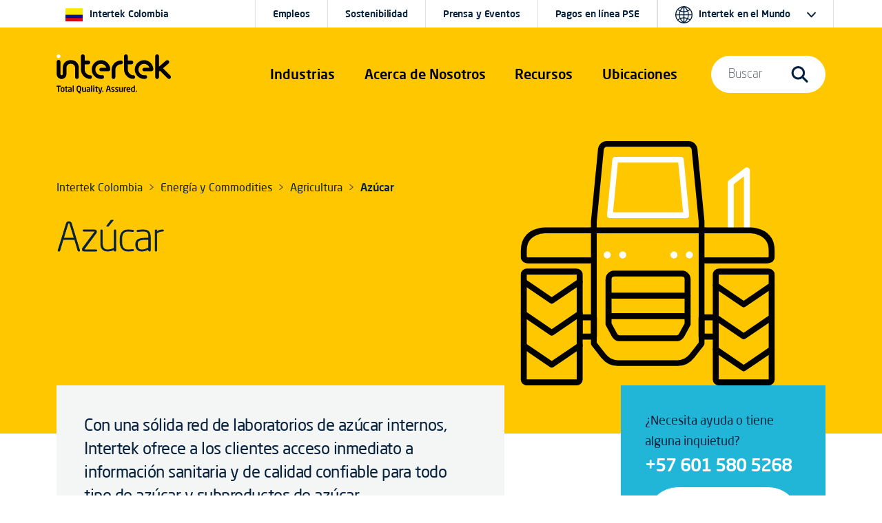

--- FILE ---
content_type: text/html; charset=utf-8
request_url: https://www.intertek.com.co/agricultura/azucar/
body_size: 14713
content:
<!doctype html>
<html lang="es-CO" dir="ltr" >
<head>
    <meta charset="utf-8">
    <meta name="viewport" content="width=device-width, initial-scale=1, shrink-to-fit=no">
    <link rel="icon" href="https://cdn.intertek.com/intranet-intertek-com/images/global/roundel-favicon-x.png">
    <title>Az&#xFA;car</title>
    <meta property="og:type" content="website"/>
<meta property="og:title" content="Az&#xFA;car"/>
<meta property="article:tag" content="AgriWorld" />


<link href="https://www.intertek.com.co/agricultura/azucar/" rel="canonical" />    




    




    








    

    <script>
        window.dataLayer = window.dataLayer || [];
        window.dataLayer.push({
        intertek_gbl: 'AgriWorld',
        intertek_business: 'Untagged',
        intertek_brand: 'Untagged',
        intertek_custom: 'Untagged'
        });
    </script>
    <!-- Google Tag Manager -->
    <script>(function(w,d,s,l,i){w[l]=w[l]||[];w[l].push({'gtm.start':
        new Date().getTime(),event:'gtm.js'});var f=d.getElementsByTagName(s)[0],
        j=d.createElement(s),dl=l!='dataLayer'?'&l='+l:'';j.async=true;j.src=
        'https://www.googletagmanager.com/gtm.js?id='+i+dl;f.parentNode.insertBefore(j,f);
        })(window,document,'script','dataLayer','GTM-KBPNMBHN');</script>
    <!-- End Google Tag Manager -->
    <script type="text/javascript">
        window.dataLayer = window.dataLayer || [];

        window.addEventListener('load', function () {
        if (typeof $$epiforms !== 'undefined') {
        $$epiforms(document).ready(function () {
        let formSubmitted = false;
        let intertek_form_type = null;

        const campaignForm = document.querySelector('.EPiServerForms.IntertekCampaign');
        const genericForm = document.querySelector('.EPiServerForms');

        if (campaignForm) {
        intertek_form_type = 'Campaign';
        } else if (genericForm) {
        intertek_form_type = 'Inquiry';
        }

        // Attach form submission listener
        $$epiforms(".EPiServerForms").on("formsSubmitted", function () {
        formSubmitted = true;

        if ($(this).hasClass("IntertekCampaign")) {
        intertek_form_type = 'Campaign';
        fireFormComplete('Campaign');
        //console.log("campaign submit");
        } else {
        intertek_form_type = 'Inquiry';
        fireFormComplete('Inquiry');
        //  console.log("inquiry submit");
        }
        });

        // Fire form_landing event only if form is present and not submitted yet
        if (!formSubmitted && intertek_form_type !== null) {
        fireFormLanding(intertek_form_type);
        //console.log(intertek_form_type.toLowerCase() + " land");
        }
        });
        }
        });

        function fireFormLanding(type) {
        window.dataLayer.push({
        event: 'form_landing',
        intertek_form_type: type,
        intertek_gbl: 'AgriWorld',
        intertek_business: 'Untagged',
        intertek_brand: 'Untagged',
        intertek_custom: 'Untagged'
        });
        //  console.log(type);
        }

        function fireFormComplete(type) {
        window.dataLayer.push({
        event: 'form_complete',
        intertek_form_type: type,
        intertek_gbl: 'AgriWorld',
        intertek_business: 'Untagged',
        intertek_brand: 'Untagged',
        intertek_custom: 'Untagged'
        });
        // console.log(type);
        }
    </script>







    <link href="/css/style-bootstrap-5-3-0.css" rel="stylesheet">
    <link href="/css/style-bootstrap-5-3-0-intertek-20250905-font500.css" rel="stylesheet">
    <link href="/css/44e8afbd-c38f-4d1c-a016-7103c1ad09af.css" rel="stylesheet">
    <link href="https://cdn.intertek.com/www-intertek-com/css/opti-custom.css?v=5" rel="stylesheet">
    <style>
        h3.card-title {
            font-size: 20px;
        }
        /*           .itk-nav #itk-navbar-wrap .itk-navbar .nav-search-wrap .mega-menu .search-bar form label input[type=submit] { display: none; }*/
    </style>
    <script>
!function(T,l,y){var S=T.location,k="script",D="instrumentationKey",C="ingestionendpoint",I="disableExceptionTracking",E="ai.device.",b="toLowerCase",w="crossOrigin",N="POST",e="appInsightsSDK",t=y.name||"appInsights";(y.name||T[e])&&(T[e]=t);var n=T[t]||function(d){var g=!1,f=!1,m={initialize:!0,queue:[],sv:"5",version:2,config:d};function v(e,t){var n={},a="Browser";return n[E+"id"]=a[b](),n[E+"type"]=a,n["ai.operation.name"]=S&&S.pathname||"_unknown_",n["ai.internal.sdkVersion"]="javascript:snippet_"+(m.sv||m.version),{time:function(){var e=new Date;function t(e){var t=""+e;return 1===t.length&&(t="0"+t),t}return e.getUTCFullYear()+"-"+t(1+e.getUTCMonth())+"-"+t(e.getUTCDate())+"T"+t(e.getUTCHours())+":"+t(e.getUTCMinutes())+":"+t(e.getUTCSeconds())+"."+((e.getUTCMilliseconds()/1e3).toFixed(3)+"").slice(2,5)+"Z"}(),iKey:e,name:"Microsoft.ApplicationInsights."+e.replace(/-/g,"")+"."+t,sampleRate:100,tags:n,data:{baseData:{ver:2}}}}var h=d.url||y.src;if(h){function a(e){var t,n,a,i,r,o,s,c,u,p,l;g=!0,m.queue=[],f||(f=!0,t=h,s=function(){var e={},t=d.connectionString;if(t)for(var n=t.split(";"),a=0;a<n.length;a++){var i=n[a].split("=");2===i.length&&(e[i[0][b]()]=i[1])}if(!e[C]){var r=e.endpointsuffix,o=r?e.location:null;e[C]="https://"+(o?o+".":"")+"dc."+(r||"services.visualstudio.com")}return e}(),c=s[D]||d[D]||"",u=s[C],p=u?u+"/v2/track":d.endpointUrl,(l=[]).push((n="SDK LOAD Failure: Failed to load Application Insights SDK script (See stack for details)",a=t,i=p,(o=(r=v(c,"Exception")).data).baseType="ExceptionData",o.baseData.exceptions=[{typeName:"SDKLoadFailed",message:n.replace(/\./g,"-"),hasFullStack:!1,stack:n+"\nSnippet failed to load ["+a+"] -- Telemetry is disabled\nHelp Link: https://go.microsoft.com/fwlink/?linkid=2128109\nHost: "+(S&&S.pathname||"_unknown_")+"\nEndpoint: "+i,parsedStack:[]}],r)),l.push(function(e,t,n,a){var i=v(c,"Message"),r=i.data;r.baseType="MessageData";var o=r.baseData;return o.message='AI (Internal): 99 message:"'+("SDK LOAD Failure: Failed to load Application Insights SDK script (See stack for details) ("+n+")").replace(/\"/g,"")+'"',o.properties={endpoint:a},i}(0,0,t,p)),function(e,t){if(JSON){var n=T.fetch;if(n&&!y.useXhr)n(t,{method:N,body:JSON.stringify(e),mode:"cors"});else if(XMLHttpRequest){var a=new XMLHttpRequest;a.open(N,t),a.setRequestHeader("Content-type","application/json"),a.send(JSON.stringify(e))}}}(l,p))}function i(e,t){f||setTimeout(function(){!t&&m.core||a()},500)}var e=function(){var n=l.createElement(k);n.src=h;var e=y[w];return!e&&""!==e||"undefined"==n[w]||(n[w]=e),n.onload=i,n.onerror=a,n.onreadystatechange=function(e,t){"loaded"!==n.readyState&&"complete"!==n.readyState||i(0,t)},n}();y.ld<0?l.getElementsByTagName("head")[0].appendChild(e):setTimeout(function(){l.getElementsByTagName(k)[0].parentNode.appendChild(e)},y.ld||0)}try{m.cookie=l.cookie}catch(p){}function t(e){for(;e.length;)!function(t){m[t]=function(){var e=arguments;g||m.queue.push(function(){m[t].apply(m,e)})}}(e.pop())}var n="track",r="TrackPage",o="TrackEvent";t([n+"Event",n+"PageView",n+"Exception",n+"Trace",n+"DependencyData",n+"Metric",n+"PageViewPerformance","start"+r,"stop"+r,"start"+o,"stop"+o,"addTelemetryInitializer","setAuthenticatedUserContext","clearAuthenticatedUserContext","flush"]),m.SeverityLevel={Verbose:0,Information:1,Warning:2,Error:3,Critical:4};var s=(d.extensionConfig||{}).ApplicationInsightsAnalytics||{};if(!0!==d[I]&&!0!==s[I]){var c="onerror";t(["_"+c]);var u=T[c];T[c]=function(e,t,n,a,i){var r=u&&u(e,t,n,a,i);return!0!==r&&m["_"+c]({message:e,url:t,lineNumber:n,columnNumber:a,error:i}),r},d.autoExceptionInstrumented=!0}return m}(y.cfg);function a(){y.onInit&&y.onInit(n)}(T[t]=n).queue&&0===n.queue.length?(n.queue.push(a),n.trackPageView({})):a()}(window,document,{src: "https://js.monitor.azure.com/scripts/b/ai.2.gbl.min.js", crossOrigin: "anonymous", cfg: {instrumentationKey:'c09d9745-1796-4f85-9840-17d284dda970', disableCookiesUsage: false }});
</script>

</head>
<body>

    




<!-- Google Tag Manager (noscript) -->
<noscript><iframe src="https://www.googletagmanager.com/ns.html?id=GTM-KBPNMBHN" height="0" width="0" style="display:none;visibility:hidden"></iframe></noscript>
<!-- End Google Tag Manager (noscript) -->



    
<div class="itk-nav itk-nav-dark position-absolute navbar-expand-lg">
    <div id="itk-navbar-wrap" class="container-fluid">
        <div class="container-sm">
            <div class="row itk-navbar">
                <div class="col-8 col-lg-3 col-xl-2 nav-logo-wrap">
                        <a href="/">
                            <svg viewBox="0 0 594.5 201.8" role="img" aria-label="Intertek Brand Logo">
                                <use href="/images/icons-symbol.svg#intertek_logo"></use>
                                <title>Intertek</title>
                                <desc>Intertek Brand Logo</desc>
                            </svg>
                        </a>


                </div>
                    <div class="col-2 d-flex justify-content-end d-lg-none">
                        <button id="mobile-search-toggle" class="navbar-toggler" type="button" data-bs-toggle="collapse" data-bs-target="#navBarSearchMenu" aria-controls="navBarSearchMenu" aria-expanded="false" aria-label="Toggle navigation">
                            <span class="navbar-toggler-icon">
                                <svg class="search-icon-open">
                                    <use href="/images/icons-symbol.svg#search-icon"></use>
                                </svg>
                            </span>
                        </button>
                    </div>
                <div class="col-2 d-flex justify-content-end d-lg-none">
                    <button id="mobile-nav-toggle" class="navbar-toggler" type="button" data-bs-toggle="collapse" data-bs-target="#navBarMegaMenu" aria-controls="navBarMegaMenu" aria-expanded="false" aria-label="Toggle navigation">
                        <span class="navbar-toggler-icon">
                            <svg id="navmenu-icon-open">
                                <use href="/images/icons-symbol.svg#burger-menu"></use>
                            </svg>
                        </span>
                    </button>
                </div>
                <!--Menu 1-->
                <nav class="col-12 col-lg-6 col-xl-7 offset-xl-1 nav-links-wrap collapse navbar-collapse" id="navBarMegaMenu">
                    <div class="container-sm mobile-style">
                        <div class="row mobile-style-inner">
                            <div class="col px-0 px-sm-1">
                                


<div class="nav-links">
	<div class="nav-item dropdown"><a class="d-block d-lg-none mob-tier-1-item-parent" href="/industrias/">Industrias</a> <a class="mob-tier-1-item-parent example-side-dropdown" role="button" href="/industrias/" data-bs-toggle="dropdown" data-bs-auto-close="outside" aria-expanded="false"> <span class="d-none d-xxl-block">Industrias&nbsp;y Servicios</span> <span class="d-none d-lg-block d-xxl-none">Industrias</span> </a>
		<div class="container-fluid dropdown-menu mega-menu">
			<div class="container-lg">
				<div class="row bg-dark-blue">
					<div class="col-lg-2 mega-menu-tab-wrap d-none d-lg-block">
						<div class="nav flex-column" role="tablist" aria-orientation="vertical">
							<button class="nav-link active" id="v-pills-industries-tab" data-bs-toggle="pill" data-bs-target="#v-pills-industries" type="button" role="tab" aria-controls="v-pills-industries" aria-selected="true">Industrias</button>
							<button class="nav-link" id="v-pills-services-tab" data-bs-toggle="pill" data-bs-target="#v-pills-services" type="button" role="tab" aria-controls="v-pills-services" aria-selected="false">Servicios</button>
						</div>
					</div>
					<div class="col-lg-10 tab-content">
						<div id="v-pills-industries" class="tab-pane fade show active" tabindex="0" role="tabpanel" aria-labelledby="v-pills-industries-tab">
							<div class="row d-none d-lg-block">
								<div class="nav-header col-12 px-lg-3"><a href="/industrias/">Industrias</a></div>
							</div>
							<div class="row">
								<div class="col-lg-6 col-xl-3 px-0 px-lg-3">
									<div class="mega-menu-link-group"> <a class="example-side-dropdown mega-menu-link-cat mob-tier-2-item-parent collapsed" data-bs-toggle="collapse" href="#collapseFood" aria-expanded="false" aria-controls="collapseFood"></a> <a href="/alimentos-atencion-medica/" class="d-block d-lg-none mob-tier-2-item-parent m-0">Alimentos y Atención Médica</a> <a href="/alimentos-atencion-medica/" class="h5 uppercase d-none d-lg-block">Alimentos y Atención Médica</a>
										<div id="collapseFood" class="collapse mob-tier-3-items-wrap">
											<div><a href="/alimentos/">Alimentos</a></div>
										</div>
									</div>
									<div class="mega-menu-link-group"> <a class="example-side-dropdown mega-menu-link-cat mob-tier-2-item-parent collapsed" data-bs-toggle="collapse" href="#collapseConstruction" aria-expanded="false" aria-controls="collapseConstruction"></a> <a href="/construccion-ingenieria/" class="d-block d-lg-none mob-tier-2-item-parent m-0">Construcción e Ingeniería</a> <a href="/construccion-ingenieria/" class="h5 uppercase d-none d-lg-block">Construcción e Ingeniería</a>
										<div id="collapseConstruction" class="collapse mob-tier-3-items-wrap">
											<div><a href="/productos-de-construccion/">Pruebas y Certificación de Productos de Construcción</a></div>
											<div><a href="/servicios-industriales/">Servicios Industriales</a></div>
										</div>
									</div>
								</div>
								<div class="col-lg-6 col-xl-3 px-0 px-lg-3">
									<div class="mega-menu-link-group"> <a class="example-side-dropdown mega-menu-link-cat mob-tier-2-item-parent collapsed" data-bs-toggle="collapse" href="#collapseEnergy" aria-expanded="false" aria-controls="collapseEnergy"></a> <a href="/energia-commodities/" class="d-block d-lg-none mob-tier-2-item-parent m-0">Energía y Commodities</a> <a href="/energia-commodities/" class="h5 uppercase d-none d-lg-block">Energía y Commodities</a>
										<div id="collapseEnergy" class="collapse mob-tier-3-items-wrap">
											<div><a href="/agricultura/">Agricultura</a></div>
											<div><a href="/eolica-mareomotriz-olamotriz/">Energías Eólica, Mareomotriz y Olamotriz</a></div>
											<div><a href="/minerales/">Minerales</a></div>
											<div><a href="/petroleo-gas/">Petróleo y Gas</a></div>
											<div><a href="/sistemas-solares/">Sistemas Solares</a></div>
										</div>
									</div>
									<div class="mega-menu-link-group"> <a class="example-side-dropdown mega-menu-link-cat mob-tier-2-item-parent collapsed" data-bs-toggle="collapse" href="#collapseGovTrade" aria-expanded="false" aria-controls="collapseGovTrade"></a> <a href="/gobierno-comercio-exterior/" class="d-block d-lg-none mob-tier-2-item-parent m-0">Gobierno y Comercio Exterior</a><a href="/gobierno-comercio-exterior/" class="h5 uppercase d-none d-lg-block">Gobierno y Comercio Exterior</a>
										<div id="collapseGovTrade" class="collapse mob-tier-3-items-wrap">
											<div><a href="/gobierno-comercio-exterior/programa-evaluacion-conformidad/">Certificado de conformidad para importaciones y exportaciones</a></div>
											<div><a href="/gobierno-comercio-exterior/programa-evaluacion-conformidad/verificacion-evaluacion-proveedores/">Verificación y evaluación de proveedores</a></div>
											<div><a href="/gobierno-comercio-exterior/inspecciones-pre-embarque/">Auditorías e inspecciones de productos</a></div>
											<div><a href="/gobierno-comercio-exterior/servicios-al-comercio-exterior/fast-tek/">Consultoría para apertura de nuevos mercados</a></div>
										</div>
									</div>
								</div>
								<div class="col-lg-6 col-xl-3 px-0 px-lg-3">
									<div class="mega-menu-link-group"> <a class="example-side-dropdown mega-menu-link-cat mob-tier-2-item-parent collapsed" data-bs-toggle="collapse" href="#collapseHospitality" aria-expanded="false" aria-controls="collapseHospitality"></a> <a href="/hospitalidad/" class="d-block d-lg-none mob-tier-2-item-parent m-0">Hospitalidad y Turismo</a> <a href="/hospitalidad/" class="h5 uppercase d-none d-lg-block">Hospitalidad y Turismo</a> 
										<!--  <div id="collapseHospitality" class="collapse mob-tier-3-items-wrap">
                                          <div><a href="/hospitalidad/">Hospitalidad y Turismo</a></div>
                                      </div>--> 
									</div>
									<div class="mega-menu-link-group"> <a class="example-side-dropdown mega-menu-link-cat mob-tier-2-item-parent collapsed" data-bs-toggle="collapse" href="#collapseChemicals" aria-expanded="false" aria-controls="collapseChemicals"></a> <a href="/quimicos/" class="d-block d-lg-none mob-tier-2-item-parent m-0">Químicos</a> <a href="/quimicos/" class="h5 uppercase d-none d-lg-block">Químicos</a> </div>
									<div class="mega-menu-link-group"> <a class="example-side-dropdown mega-menu-link-cat mob-tier-2-item-parent collapsed" data-bs-toggle="collapse" href="#collapseTransport" aria-expanded="false" aria-controls="collapseTransport"></a> <a href="/transporte/" class="d-block d-lg-none mob-tier-2-item-parent m-0">Transporte</a> <a href="/transporte/" class="h5 uppercase d-none d-lg-block">Transporte</a> 
										    <div id="collapseTransport" class="collapse mob-tier-3-items-wrap">
													<div><a href="/automotriz/">Automotriz</a></div>
                                          <!--<div><a href="/aeroespacial/">Aeroespacial</a></div>--> 
                                      </div>
									</div>
								</div>
								<div class="col-lg-6 col-xl-3 px-0 px-lg-3">
									<div class="mega-menu-link-group"> <a class="example-side-dropdown mega-menu-link-cat mob-tier-2-item-parent collapsed" data-bs-toggle="collapse" href="#collapseProducts" aria-expanded="false" aria-controls="collapseProducts"></a> <a href="/productos-retail/" class="d-block d-lg-none mob-tier-2-item-parent m-0">Productos y Retail</a> <a href="/productos-retail/" class="h5 uppercase d-none d-lg-block">Productos y Retail</a>
										<div id="collapseProducts" class="collapse mob-tier-3-items-wrap">
											<div><a href="/accesorios/">Accesorios</a></div>
											<div><a href="/articulos-de-consumo/">Artículos de Consumo</a></div>
											<div><a href="/articulos-deportivos/">Artículos Deportivos</a></div>
											<div><a href="/pcalzado/">Calzado</a></div>
											<div><a href="/juguetes-articulos-infantiles/">Juguetes & Artículos Infantiles</a></div>
											<div><a href="/productos-electricos-y-electronicos/">Productos Eléctricos y Electrónicos</a></div>
											<div><a href="/textiles/">Textiles</a></div>
										</div>
									</div>
								</div>
							</div>
						</div>
						<div id="v-pills-services" class="tab-pane fade" tabindex="0" role="tabpanel" aria-labelledby="v-pills-services-tab">
							<div class="row d-none d-lg-block">
								<div class="nav-header col-12 px-lg-3"><a href="/servicios/">Servicios</a></div>
							</div>
							<div class="row">
								<div class="col-lg-6 col-xl-3 px-md-4 pb-md-3 text-center d-flex flex-column justify-content-between align-items-center">
									<div><a href="/aseguramiento-de-calidad/"><img class="img-fluid pb-md-4 px-md-4 pb-xl-5 px-xl-5" style="max-height: 140px;" src="/images/nav-ATIC-icon-assurance.svg" alt="Assurance icon"></a> <a class="h5" href="/aseguramiento-de-calidad/">Aseguramiento de Calidad</a>
										<p>Permitiendo a nuestros clientes identificar y mitigar riesgos intrínsecos en sus operaciones, cadenas de suministro y procesos comerciales.</p>
									</div>
								</div>
								<div class="col-lg-6 col-xl-3 px-md-4 pb-md-3 text-center d-flex flex-column justify-content-between align-items-center">
									<div><a href="/pruebas/"><img class="img-fluid pb-md-4 px-md-4 pb-xl-5 px-xl-5" style="max-height: 140px;" src="/images/nav-ATIC-icon-testing.svg" alt="Testing icon"></a> <a class="h5" href="/pruebas/">Pruebas</a>
										<p>Evaluando cómo los productos y servicios de los clientes cumplen y exceden los estándares de calidad, seguridad, sostenibilidad y rendimiento.</p>
									</div>
								</div>
								<div class="col-lg-6 col-xl-3 px-md-4 pb-md-3 text-center d-flex flex-column justify-content-between align-items-center">
									<div><a href="/inspeccion/"><img class="img-fluid pb-md-4 px-md-4 pb-xl-5 px-xl-5" style="max-height: 140px;" src="/images/nav-ATIC-icon-inspection.svg" alt="Inspection icon"></a> <a class="h5" href="/inspeccion/">Inspección</a>
										<p>Validando las especificaciones, valor y seguridad de las materias primas, productos y activos de nuestros clientes.</p>
									</div>
								</div>
								<div class="col-lg-6 col-xl-3 px-md-4 pb-md-3 text-center d-flex flex-column justify-content-between align-items-center">
									<div><a href="/certificacion/"><img class="img-fluid pb-md-4 px-md-4 pb-xl-5 px-xl-5" style="max-height: 140px;" src="/images/nav-ATIC-icon-certification.svg" alt="Certification icon"></a> <a class="h5" href="/certificacion/">Certificación</a>
										<p>Confirmando oficialmente que los productos y servicios de nuestros clientes cumplen todos los estándares externos e internos.</p>
									</div>
								</div>
							</div>
							<div class="row">
								<div class="col">
									<hr style="border-top: #455a6e solid 1px;">
								</div>
							</div>
							<div class="row">
								<div class="col-lg-3 col-xl-2 d-flex align-items-center">
									<div class="w-75"><a href="/sostenibilidad/"><img class="w-100" src="/globalassets/_media/co-branded-logos/itk-sustainability-logo.svg" alt="Intertek Total Sustainability logo"></a></div>
								</div>
								<div class="col-lg-9 col-xl-7 pt-4 pb-4">
									<div class="nav-header pb-2 color-itk-cerello"><a class="color-itk-cerello" href="/sostenibilidad/">Garantía Total de Sostenibilidad</a></div>
									<p class="m-0">Podemos ayudarte a demostrar de manera significativa tu compromiso con la sostenibilidad y a gestionar el riesgo y la resiliencia, al mismo tiempo que apoyamos tu capacidad para operar de manera efectiva y actuar responsablemente.</p>
								</div>
								<div class="col-lg-10 col-xl-3 offset-0 offset-lg-3 offset-xl-0 d-flex align-items-xl-center justify-content-xl-end"><a class="cta-dark-blue" href="/sostenibilidad/">Leer más</a></div>
							</div>
							<div class="row">
								<div class="col">
									<hr style="border-top: #455a6e solid 1px;">
								</div>
							</div>
						</div>
					</div>
				</div>
			</div>
		</div>
	</div>
	<div class="nav-item dropdown d-block d-lg-none"><a class="mob-tier-1-item-parent" href="/servicios/">Services</a> <a class="mob-tier-1-item-parent example-side-dropdown" role="button" href="/servicios/" data-bs-toggle="dropdown" data-bs-auto-close="outside" aria-expanded="false">&nbsp;</a>
		<div class="container-fluid dropdown-menu mega-menu">
			<div class="container-lg">
				<div class="row bg-dark-blue">
					<div class="px-0">
						<div class="mega-menu-link-group">
							<div class="mob-tier-2 mob-tier-2-items-wrap">
								<div class="d-block d-lg-none"><a href="/servicios/">Servicios</a></div>
								<div><a href="/aseguramiento-de-calidad/">Aseguramiento de Calidad</a></div>
								<div><a href="/pruebas/">Pruebas</a></div>
								<div><a href="/inspeccion/">Inspección</a></div>
								<div><a href="/certificacion/">Certificación</a></div>
							</div>
						</div>
					</div>
				</div>
			</div>
		</div>
	</div>
	<div class="nav-item dropdown d-none d-lg-flex" role="presentation"><a class="mob-tier-1-item-parent" role="button" href="/acerca/" data-bs-toggle="dropdown" data-bs-auto-close="outside" aria-expanded="false">Acerca de Nosotros </a>
		<div class="container-fluid dropdown-menu mega-menu">
			<div class="container-md">
				<div class="row bg-dark-blue">
					<div class="col-lg-2 mega-menu-tab-wrap">
						<div class="nav flex-column" role="tablist" aria-orientation="vertical">
							<button id="v-pills-aboutus-tab" class="nav-link active" role="tab" type="button" data-bs-toggle="pill" data-bs-target="#v-pills-aboutus" aria-controls="v-pills-aboutus" aria-selected="true">Acerca de Nosotros</button>
						</div>
					</div>
					<div class="col-lg-10 tab-content">
						<div id="v-pills-aboutus" class="tab-pane fade show active" tabindex="0" role="tabpanel" aria-labelledby="v-pills-aboutus-tab">
							<div class="row d-none d-lg-block">
								<div class="nav-header col-12 px-lg-3"><a href="/acerca/">Acerca de Nosotros</a></div>
							</div>
							<div class="row">
								<div class="col-lg-6 col-xl-4 px-md-3 d-flex flex-column"> <a href="/acerca/que-hacemos/" class="text-primary"><img src="https://cdn.intertek.com/www-intertek-com/images/mega-company-spotlight.jpg" alt="Intertek employees in lab coats working in a lab"><span class="h5 pt-md-4 mb-md-3 pb-2 d-block">Qué Hacemos</span><span class="cta-dark-blue">Leer más</span></a></div>
								<div class="col-lg-6 col-xl-4 px-md-3 d-flex flex-column"> <a href="/acerca/nuestra-historia/" class="text-primary"><img src="https://cdn.intertek.com/www-intertek-com/images/mega-careers-spotlight.jpg" alt="Historical photos of Intertek founders"><span class="h5 pt-md-4 mb-md-3 pb-2 d-block">Nuestra Historia</span><span class="cta-dark-blue">Leer más</span></a></div>
							</div>
						</div>
					</div>
				</div>
			</div>
		</div>
	</div>
	<div class="nav-item dropdown d-block d-lg-none"><a class="d-block d-lg-none mob-tier-1-item-parent" href="/acerca/">Acerca de nosotros</a> <a class="mob-tier-1-item-parent example-side-dropdown" role="button" href="#" data-bs-toggle="dropdown" data-bs-auto-close="outside" aria-expanded="false">&nbsp;</a>
		<div class="container-fluid dropdown-menu mega-menu">
			<div class="container-lg">
				<div class="row bg-dark-blue">
					<div class="px-0">
						<div class="mega-menu-link-group">
							<div class="mob-tier-2 mob-tier-2-items-wrap">
								<div><a href="/acerca/que-hacemos/">Qué Hacemos</a></div>
								<div><a href="/acerca/nuestra-historia/">Nuestra Historia</a></div>
							</div>
						</div>
					</div>
				</div>
			</div>
		</div>
	</div>
	<div class="nav-item dropdown" role="presentation"><a class="d-block d-lg-none mob-tier-1-item-parent" href="/recursos/">Resources</a> <a class="mob-tier-1-item-parent example-side-dropdown" role="button" href="/recursos/" data-bs-toggle="dropdown" data-bs-auto-close="outside" aria-expanded="false"> <span class="d-none d-lg-block">Recursos</span> </a>
		<div class="container-fluid dropdown-menu mega-menu">
			<div class="container-md">
				<div class="row bg-dark-blue">
					<div class="col-lg-10 tab-content">
						<div id="v-pills-expertise" class="tab-pane fade show active force-display-mobile" tabindex="0" role="tabpanel" aria-labelledby="v-pills-expertise-tab">
							<div class="row d-none d-lg-block">
								<div class="nav-header col-12 px-lg-3"><a href="/recursos/">Recursos</a></div>
							</div>
							<div class="row">
								<div class="col-lg-6 px-0 px-lg-3">
									<div class="d-none d-lg-block">
										<p>Nuestra gran cantidad de recursos, creados y compartidos por nuestra red global de expertos, puede ayudar a garantizar que usted y su organización tengan acceso a conocimientos actualizados, mejores prácticas y educación.</p>
									</div>
								</div>
								<div class="col-lg-3 px-0 px-lg-3">
									<div class="mega-menu-link-group"> <a class="example-side-dropdown mega-menu-link-cat mob-tier-2-item-parent collapsed" data-bs-toggle="collapse" href="#collapseExpertise" aria-expanded="false" aria-controls="collapseTraining"></a> <a href="/recursos/" class="d-block d-lg-none mob-tier-2-item-parent m-0">Pericia</a> <a href="/recursos/" class="h5 uppercase d-none d-lg-block">Pericia</a>
										<div id="collapseExpertise" class="collapse mob-tier-3-items-wrap">
											<div><a href="/recursos/webinars/">Webinars</a></div>
											<div><a href="/recursos/white-papers/">White Papers</a></div>
										</div>
									</div>
								</div>
								<div class="col-lg-3 px-0 px-lg-3">
									<div class="mega-menu-link-group"> <a class="example-side-dropdown mega-menu-link-cat mob-tier-2-item-parent collapsed" data-bs-toggle="collapse" href="#collapseTraining" aria-expanded="false" aria-controls="collapseTraining"></a> <a href="/recursos/" class="d-block d-lg-none mob-tier-2-item-parent m-0">Capacitación</a> <a href="/recursos/" class="h5 uppercase d-none d-lg-block">Capacitación</a>
										<div id="collapseTraining" class="collapse mob-tier-3-items-wrap">
											<div><a href="/academy/">Intertek Academy</a></div>
										</div>
									</div>
								</div>
							</div>
						</div>
					</div>
				</div>
			</div>
		</div>
	</div>
	<div class="nav-item dropdown" role="presentation"><a class="d-block d-lg-none mob-tier-1-item-parent" href="/contacto/">Ubicaciones</a> <a class="mob-tier-1-item-parent example-side-dropdown" role="button" href="/contacto/" data-bs-toggle="dropdown" data-bs-auto-close="outside" aria-expanded="false"> <span class="d-none d-xxl-block">Ubicaciones</span> <span class="d-none d-lg-block d-xxl-none">Ubicaciones</span> </a>
		<div class="container-fluid dropdown-menu mega-menu">
			<div class="container-lg">
				<div class="row bg-dark-blue">
					<div class="col-lg-2 mega-menu-tab-wrap d-none d-lg-block">
						<div class="nav flex-column" role="tablist" aria-orientation="vertical">
							<button id="v-pills-locations-tab" class="nav-link active" role="tab" type="button" data-bs-toggle="pill" data-bs-target="#v-pills-locations" aria-controls="v-pills-locations" aria-selected="true">Ubicaciones y Contactos</button>
						</div>
					</div>
					<div class="col-lg-10 tab-content">
						<div id="v-pills-locations" class="tab-pane fade show active" tabindex="0" role="tabpanel" aria-labelledby="v-pills-locations-tab">
							<div class="row d-none d-lg-block">
								<div class="nav-header col-12"><a href="/contacto/">Ubicaciones y Contactos</a></div>
							</div>
							<div class="row">
								<div class="col-lg-5 col-xl-6 px-0 px-lg-3">
									<div class="mega-menu-link-group">
										<div class="mega-menu-link-cat d-none d-lg-block">
											<p class="h5 uppercase d-block d-lg-none">Contactos</p>
											<a class="h5 uppercase d-none d-lg-block" href="/contacto/">Contactos</a></div>
										<div class="mob-tier-2 mob-tier-2-items-wrap">
											<div><a href="/contacto/consulta/">Consultas Generales</a></div>
											<div><a href="/contacto/">Ubicaciones Intertek Colombia</a></div>
										</div>
									</div>
								</div>
								<div class="col-lg-7 col-xl-6 px-lg-3 d-none d-lg-block">
									<p>Intertek es el líder de la industria, con un equipo de más de 44,000 personas en 1,000 instalaciones en más de 100 países. Ya sea su negocio local o global, nos aseguramos de que sus productos alcancen los estándares de calidad, medio ambiente, seguridad, y responsabilidad social, para prácticamente cualquier mercado a nivel global.</p>
								</div>
								<div class="col-xl-6 offset-xl-6 d-none d-lg-block"><img src="https://cdn.intertek.com/www-intertek-com/images/world-map-nav.png" alt="Dotted World map illustration in white on a dark blue background"></div>
							</div>
						</div>
					</div>
				</div>
			</div>
		</div>
	</div>
</div>


                                <!-- Utility Menu-->
                                <div class="utility-nav-wrap">
                                    <ul class="utility-nav xxs-para" style="padding-inline-start: 0;">
                                        


     <li class="nav-item me-auto d-none d-lg-block" style="border-left: none;"><a href="/" class="mob-tier-1-item-item global-dropdown"> <span class="desktop">
            <svg class="util-globe" style="margin-right: 10px;">
                <use href="/images/flags.svg#co"></use>
            </svg>Intertek Colombia</span>  </a> </li>

                                                <li>
                                                    <a href="/empleos/">Empleos</a>
                                                  
                                                </li>
                                                <li>
                                                    <a href="/sostenibilidad/">Sostenibilidad</a>
                                                  
                                                </li>
                                                <li>
                                                    <a href="/prensa/">Prensa y Eventos</a>
                                                  
                                                </li>
                                                <li>
                                                    <a href="https://www.psepagos.co/PSEHostingUI/ShowTicketOffice.aspx?ID=6655">Pagos en l&#xED;nea PSE</a>
                                                  
                                                </li>
                                        <li class="nav-item dropdown">
                                            


<li class="nav-item dropdown">
  <a href="#" class="mob-tier-1-item-parent global-dropdown" role="button" data-bs-toggle="dropdown" data-bs-auto-close="outside" aria-expanded="false">
      <span class="d-none d-xl-block desktop">
          <svg class="util-globe">
              <use xlink:href="/images/flags.svg#global"></use>
          </svg>
          Intertek en el Mundo
          <svg class="util-arrow">
              <use xlink:href="/images/icons-symbol.svg#utility-nav-icon"></use>
          </svg>
      </span>
      <span class="d-block d-xl-none mobile">  Intertek en el Mundo</span>
  </a>
   <div class="container-fluid dropdown-menu ww-mega-menu">
      <div class="container-sm">
          <div class="container-sm">
              <div class="row bg-dark-blue flex-column-reverse flex-lg-row">
                  <div class="col-12 col-xl-9 ww-flags-wrap">
                      <a href="https://www.intertek-ar.com">
                          <div class="region-select">
                              <div class="region-flag">
                                  <svg role="img" aria-label="Flag for Argentina: Will take you to the Spanish intertek-ar.com">
                                    <title>Flag for Argentina</title>
                                    <desc>Visit intertek-ar.com in Spanish</desc>
                                    <use href="/images/flags.svg#ar"></use>
                                  </svg>
                              </div>
                              <div class="region-details">
                                  <div class="region"> Argentina </div>
                                  <div class="region-lang"> Español </div>
                              </div>
                          </div>
                      </a> <a href="https://www.intertek-br.com">
                          <div class="region-select">
                              <div class="region-flag">
                                  <svg role="img" aria-label="Flag for Brazil: Will take you to the Portuguese intertek-br.com">
                                    <title>Flag for Brazil</title>
                                    <desc>Visit intertek-br.com in Portuguese</desc>
                                    <use href="/images/flags.svg#br"></use>
                                  </svg>
                              </div>
                              <div class="region-details">
                                  <div class="region"> Brazil </div>
                                  <div class="region-lang"> Português </div>
                              </div>
                          </div>
                      </a>
					  <a href="https://www.intertek.bg">
                          <div class="region-select">
                              <div class="region-flag">
                                  <svg role="img" aria-label="Flag for Bulgaria: Will take you to the Bulgarian intertek.bg">
                                    <title>Flag for Bulgaria</title>
                                    <desc>Visit intertek.bg in Bulgarian</desc>
                                    <use href="/images/flags.svg#bg"></use>
                                  </svg>
                              </div>
                              <div class="region-details">
                                  <div class="region"> Bulgaria </div>
                                  <div class="region-lang"> български </div>
                              </div>
                          </div>
                      </a>
                      <div class="region-select">
                          <div class="region-flag">
                              <svg role="img" aria-label="Flag for Canada: Will take you to the multi-lingual canada.intertek.com">
                                    <title>Flag for Canada</title>
                                    <desc>Visit canada.intertek.com</desc>
                                      <use href="/images/flags.svg#ca"></use>
                                  </svg>
                          </div>
                          <div class="region-details">
                              <div class="region"> Canada </div>
                              <div class="region-lang"> <a href="https://canada.intertek.com/" style="color: #C1CAD3; display: contents !important;">English</a> | <a href="https://canada.intertek.com/fr-ca/" style="color: #C1CAD3; display: contents !important;">Français</a></div>
                          </div>
                      </div>
                      <a href="https://www.intertek-cz.com">
                          <div class="region-select">
                              <div class="region-flag">
                                  <svg role="img" aria-label="Flag for the Czech Republic: Will take you to the Czech intertek-cz.com">
                                    <title>Flag for the Czech Republic</title>
                                    <desc>Visit intertek-cz.com in Czech</desc>
                                    <use href="/images/flags.svg#cz"></use>
                                  </svg>
                              </div>
                              <div class="region-details">
                                  <div class="region"> Czech Republic </div>
                                  <div class="region-lang"> Čeština </div>
                              </div>
                          </div>
                      </a> 
					  <a href="https://www.intertek.cl">
                          <div class="region-select">
                              <div class="region-flag">
                                  <svg role="img" aria-label="Flag for Chile: Will take you to the Spanish intertek.cl">
                                    <title>Flag for Chile</title>
                                    <desc>Visit intertek.cl in Spanish</desc>
                                      <use href="/images/flags.svg#cl"></use>
                                  </svg>
                              </div>
                              <div class="region-details">
                                  <div class="region"> Chile </div>
                                  <div class="region-lang"> Español </div>
                              </div>
                          </div>
                      </a> 
					  
					  <a href="https://www.intertek.com.cn">
                          <div class="region-select">
                              <div class="region-flag">
                                  <svg role="img" aria-label="Flag for China: Will take you to the Chinese intertek.com.cn">
                                    <title>Flag for China</title>
                                    <desc>Visit intertek.com.cn in Chinese</desc>
                                      <use href="/images/flags.svg#cn"></use>
                                  </svg>
                              </div>
                              <div class="region-details">
                                  <div class="region"> China (Mainland) </div>
                                  <div class="region-lang"> 中文 </div>
                              </div>
                          </div>
                      </a> <a href="https://www.intertek.com.co">
                          <div class="region-select">
                              <div class="region-flag">
                                  <svg role="img" aria-label="Flag for Colombia: Will take you to the Spanish intertek.com.co">
                                    <title>Flag for Colombia</title>
                                    <desc>Visit intertek.com.co in Spanish</desc>
                                      <use href="/images/flags.svg#co"></use>
                                  </svg>
                              </div>
                              <div class="region-details">
                                  <div class="region"> Colombia </div>
                                  <div class="region-lang"> Español </div>
                              </div>
                          </div>
                      </a> 
					  <a href="https://www.intertek.dk">
                          <div class="region-select">
                              <div class="region-flag">
                                  <svg role="img" aria-label="Flag for Denmark: Will take you to the Danish intertek.dk">
                                    <title>Flag for Denmark</title>
                                    <desc>Visit intertek.dk in Danish</desc>
                                      <use href="/images/flags.svg#dk"></use>
                                  </svg>
                              </div>
                              <div class="region-details">
                                  <div class="region"> Denmark </div>
                                  <div class="region-lang"> Dansk </div>
                              </div>
                          </div>
                      </a> 
					  <a href="https://www.intertek.com.do">
                          <div class="region-select">
                              <div class="region-flag">
                                  <svg role="img" aria-label="Flag for Dominican Republic: Will take you to the Spanish intertek.com.do">
                                    <title>Flag for Dominican Republic</title>
                                    <desc>Visit intertek.com.do in Spanish</desc>
                                      <use href="/images/flags.svg#do"></use>
                                  </svg>
                              </div>
                              <div class="region-details">
                                  <div class="region"> Dominican Republic </div>
                                  <div class="region-lang"> Español </div>
                              </div>
                          </div>
                      </a> 
					  <a href="https://www.intertek.com.ec">
                          <div class="region-select">
                              <div class="region-flag">
                                  <svg role="img" aria-label="Flag for Ecuador: Will take you to the Spanish intertek.com.ec">
                                    <title>Flag for Ecuador</title>
                                    <desc>Visit intertek.com.ec in Spanish</desc>
                                      <use href="/images/flags.svg#ec"></use>
                                  </svg>
                              </div>
                              <div class="region-details">
                                  <div class="region"> Ecuador </div>
                                  <div class="region-lang"> Español </div>
                              </div>
                          </div>
                      </a> 
					  <a href="https://www.intertek.fi">
                          <div class="region-select">
                              <div class="region-flag">
                                  <svg role="img" aria-label="Flag for Finland: Will take you to the Finnish intertek.fi">
                                    <title>Flag for Finland</title>
                                    <desc>Visit intertek.fi</desc>
                                      <use href="/images/flags.svg#fi"></use>
                                  </svg>
                              </div>
                              <div class="region-details">
                                  <div class="region"> Finland </div>
                                  <div class="region-lang"> Suomi </div>
                              </div>
                          </div>
                      </a> <a href="https://www.intertek-france.com">
                          <div class="region-select">
                              <div class="region-flag">
                                  <svg role="img" aria-label="Flag for France: Will take you to the French intertek-france.com">
                                    <title>Flag for France</title>
                                    <desc>Visit intertek-france.com</desc>
                                      <use href="/images/flags.svg#fr"></use>
                                  </svg>
                              </div>
                              <div class="region-details">
                                  <div class="region"> France </div>
                                  <div class="region-lang"> Français </div>
                              </div>
                          </div>
                      </a> <a href="https://www.intertek.de">
                          <div class="region-select">
                              <div class="region-flag">
                                  <svg role="img" aria-label="Flag for Germany: Will take you to the German intertek.de">
                                    <title>Flag for Germany</title>
                                    <desc>Visit intertek.de</desc>
                                      <use href="/images/flags.svg#de"></use>
                                  </svg>
                              </div>
                              <div class="region-details">
                                  <div class="region"> Germany </div>
                                  <div class="region-lang"> Deutsch </div>
                              </div>
                          </div>
                      </a> 
					   <a href="https://www.intertek.gr">
                          <div class="region-select">
                              <div class="region-flag">
                                  <svg role="img" aria-label="Flag for Greece: Will take you to the Greek intertek.gr">
                                    <title>Flag for Bulgaria</title>
                                    <desc>Visit intertek.gr in Greek</desc>
                                    <use href="/images/flags.svg#gr"></use>
                                  </svg>
                              </div>
                              <div class="region-details">
                                  <div class="region"> Greece </div>
                                  <div class="region-lang"> Ελληνικά </div>
                              </div>
                          </div>
                      </a>
					   <a href="https://www.intertek.com.gt">
                          <div class="region-select">
                              <div class="region-flag">
                                  <svg role="img" aria-label="Flag for Guatemala: Will take you to the Spanish intertek.com.gt">
                                    <title>Flag for Guatemala</title>
                                    <desc>Visit intertek.com.gt in Spanish</desc>
                                      <use href="/images/flags.svg#gt"></use>
                                  </svg>
                              </div>
                              <div class="region-details">
                                  <div class="region"> Guatemala </div>
                                  <div class="region-lang"> Español </div>
                              </div>
                          </div>
                      </a>
					  
					  <a href="https://www.intertek.com.hk">
                          <div class="region-select">
                              <div class="region-flag">
                                  <svg role="img" aria-label="Flag for Hong Kong SAR, China: Will take you to the intertek.com.hk">
                                    <title>Flag for Hong Kong SAR, China</title>
                                    <desc>Visit intertek.com.hk</desc>
                                      <use href="/images/flags.svg#hk"></use>
                                  </svg>
                              </div>
                              <div class="region-details">
                                  <div class="region"> Hong Kong SAR, China </div>
                                  <div class="region-lang"> 中文 </div>
                              </div>
                          </div>
                      </a> <a href="https://www.intertek.it">
                          <div class="region-select">
                              <div class="region-flag">
                                  <svg role="img" aria-label="Flag for Italy: Will take you to the intertek.it">
                                    <title>Flag for Italy</title>
                                    <desc>Visit intertek.it</desc>
                                      <use href="/images/flags.svg#it"></use>
                                  </svg>
                              </div>
                              <div class="region-details">
                                  <div class="region"> Italy </div>
                                  <div class="region-lang"> Italiano </div>
                              </div>
                          </div>
                      </a> <a href="https://www.intertek.com.mx">
                          <div class="region-select">
                              <div class="region-flag">
                                  <svg role="img" aria-label="Flag for Mexico: Will take you to the intertek.com.mx">
                                    <title>Flag for Mexico</title>
                                    <desc>Visit intertek.com.mx</desc>
                                      <use href="/images/flags.svg#mx"></use>
                                  </svg>
                              </div>
                              <div class="region-details">
                                  <div class="region"> Mexico </div>
                                  <div class="region-lang"> Español </div>
                              </div>
                          </div>
                      </a> <a href="https://www.intertek.nl">
                          <div class="region-select">
                              <div class="region-flag">
                                  <svg role="img" aria-label="Flag for The Netherlands: Will take you to the intertek.nl">
                                    <title>Flag for The Netherlands</title>
                                    <desc>Visit intertek.nl</desc>
                                      <use href="/images/flags.svg#nl"></use>
                                  </svg>
                              </div>
                              <div class="region-details">
                                  <div class="region"> The Netherlands </div>
                                  <div class="region-lang"> Nederlands </div>
                              </div>
                          </div>
                      </a> <a href="https://www.intertek.no">
                          <div class="region-select">
                              <div class="region-flag">
                                  <svg role="img" aria-label="Flag for Norway: Will take you to the intertek.no">
                                    <title>Flag for Norway</title>
                                    <desc>Visit intertek.no</desc>
                                      <use href="/images/flags.svg#no"></use>
                                  </svg>
                              </div>
                              <div class="region-details">
                                  <div class="region"> Norway </div>
                                  <div class="region-lang"> Norsk </div>
                              </div>
                          </div>
                      </a>
                      <!-- </div>
                                                                  <div class="col-12 col-sm-6 col-lg-3"> -->
                      <a href="https://www.intertek.com.pe">
                          <div class="region-select">
                              <div class="region-flag">
                                  <svg role="img" aria-label="Flag for Peru: Will take you to the intertek.com.pe">
                                    <title>Flag for Peru</title>
                                    <desc>Visit intertek.com.pe</desc>
                                      <use href="/images/flags.svg#pe"></use>
                                  </svg>
                              </div>
                              <div class="region-details">
                                  <div class="region"> Peru </div>
                                  <div class="region-lang"> Español </div>
                              </div>
                          </div>
                      </a> <a href="https://www.intertek.pt">
                          <div class="region-select">
                              <div class="region-flag">
                                  <svg role="img" aria-label="Flag for Portugal: Will take you to the intertek.pt">
                                    <title>Flag for Portugal</title>
                                    <desc>Visit intertek.pt</desc>
                                      <use href="/images/flags.svg#pt"></use>
                                  </svg>
                              </div>
                              <div class="region-details">
                                  <div class="region"> Portugal </div>
                                  <div class="region-lang"> Português </div>
                              </div>
                          </div>
                      </a> <a href="https://www.intertek.es">
                          <div class="region-select">
                              <div class="region-flag">
                                  <svg role="img" aria-label="Flag for Spain: Will take you to the intertek.es">
                                    <title>Flag for Spain</title>
                                    <desc>Visit intertek.es</desc>
                                      <use href="/images/flags.svg#es"></use>
                                  </svg>
                              </div>
                              <div class="region-details">
                                  <div class="region"> Spain </div>
                                  <div class="region-lang"> Español </div>
                              </div>
                          </div>
                      </a> <a href="https://www.intertek.se">
                          <div class="region-select">
                              <div class="region-flag">
                                  <svg role="img" aria-label="Flag for Sweden: Will take you to the intertek.se">
                                    <title>Flag for Sweden</title>
                                    <desc>Visit intertek.se</desc>
                                      <use href="/images/flags.svg#se"></use>
                                  </svg>
                              </div>
                              <div class="region-details">
                                  <div class="region"> Sweden </div>
                                  <div class="region-lang"> Svenska </div>
                              </div>
                          </div>
                      </a> 
					   <div class="region-select">
                          <div class="region-flag">
                              <svg role="img" aria-label="Flag for Switzerland: Will take you to the multi-lingual intertek.ch">
                                    <title>Flag for Switzerland</title>
                                    <desc>Visit intertek.ch</desc>
                                      <use href="/images/flags.svg#ch"></use>
                                  </svg>
                          </div>
                          <div class="region-details">
                              <div class="region"> Switzerland </div>
                              <div class="region-lang"> <a href="https://www.intertek.ch/" style="color: #C1CAD3; display: contents !important;">Deutsch</a> | <a href="https://www.intertek.ch/en-ch/" style="color: #C1CAD3; display: contents !important;">English</a> | <a href="https://www.intertek.ch/fr-ch/" style="color: #C1CAD3; display: contents !important;">Français</a></div>
                          </div>
                      </div>
					  
					  <a href="https://www.intertek.co.th">
                          <div class="region-select">
                              <div class="region-flag">
                                  <svg role="img" aria-label="Flag for Thailand: Will take you to the intertek.co.th">
                                    <title>Flag for Thailand</title>
                                    <desc>Visit intertek.co.th</desc>
                                      <use href="/images/flags.svg#th"></use>
                                  </svg>
                              </div>
                              <div class="region-details">
                                  <div class="region"> Thailand </div>
                                  <div class="region-lang"> ภาษาไทย </div>
                              </div>
                          </div>
                      </a> <a href="https://www.intertek.ae">
                          <div class="region-select">
                              <div class="region-flag">
                                  <svg role="img" aria-label="Flag for United Arab Emirates: Will take you to the intertek.ae">
                                    <title>Flag for United Arab Emirates</title>
                                    <desc>Visit intertek.ae</desc>
                                      <use href="/images/flags.svg#ae"></use>
                                  </svg>
                              </div>
                              <div class="region-details">
                                  <div class="region"> United Arab Emirates </div>
                                  <div class="region-lang"> عربى </div>
                              </div>
                          </div>
                      </a> <a href="https://www.intertek.vn">
                          <div class="region-select">
                              <div class="region-flag">
                                  <svg role="img" aria-label="Flag for Vietnam: Will take you to the intertek.vn">
                                    <title>Flag for Vietnam</title>
                                    <desc>Visit intertek.vn</desc>
                                      <use href="/images/flags.svg#vn"></use>
                                  </svg>
                              </div>
                              <div class="region-details">
                                  <div class="region"> Vietnam </div>
                                  <div class="region-lang"> Tiếng Việt </div>
                              </div>
                          </div>
                      </a>
                  </div>
                  <div class="col-12 col-xl-3 ww-global-wrap">
                      <a href="https://www.intertek.com">
                          <div class="region-select">
                              <div class="region-flag">
                                  <svg class="region-global" role="img" aria-label="Global Icon: Will take you to the intertek.com">
                                    <title>Flag for Intertek Gobal</title>
                                    <desc>Visit intertek.com</desc>
                                      <use href="/images/flags.svg#global"></use>
                                  </svg>
                              </div>
                              <div class="region-details">
                                  <div class="region"> Global Site </div>
                                  <div class="region-lang"> English </div>
                              </div>
                          </div>
                      </a>
                  </div>
              </div>
          </div>
      </div>
  </div>
</li>

                                        </li>
                                    </ul>
                                </div>

                            </div>
                        </div>
                    </div>
                </nav>
                <!-- End Menu 1-->
                    <div class="col-12 col-lg-3 col-xl-2 nav-search-wrap collapse navbar-collapse" id="navBarSearchMenu">
                        <div class="dropdown">
                            <a href="#" class="search-btn-wrap" role="button" data-bs-toggle="dropdown" data-bs-auto-close="outside" aria-expanded="false">
                                <div class="search-btn">
                                    <div class="text">Buscar</div>
                                    <svg class="search-icon-open">
                                        <use href="/images/icons-symbol.svg#search-icon"></use>
                                    </svg>
                                    <svg id="search-icon-close">
                                        <use href="/images/icons-symbol.svg#search-close"></use>
                                    </svg>
                                </div>
                            </a>
                            <div class="container-fluid dropdown-menu mega-menu bg-dark-blue">
                                <div class="container-sm mobile-style">
                                    <div class="row bg-dark-blue">
                                        <div class="col-lg-12 py-lg-4 px-lg-5 tab-content">
                                            <div class="tab-pane fade show active" id="v-pills-search" role="tabpanel" tabindex="0">
                                                <div class="row">
                                                    <div class="col-12 px-lg-3">
                                                        <div class="search-bar">
                                                            <form action="/busqueda/" method="post">
                                                                <input type="text" placeholder="Buscar" name="q" id="SearchKeywords" class="ui-autocomplete-input" autocomplete="off">
                                                                <label>
                                                                    <input type="submit" id="SearchButton">
                                                                    <svg>
                                                                        <use href="/images/icons-symbol.svg#search-icon-dark"></use>
                                                                    </svg>
                                                                </label>
                                                            </form>
                                                         </div>
                                                    </div>
                                                </div>
                                                <div class="row" id="suggested-results">
                                                </div>


                                            </div>
                                        </div>
                                    </div>
                                </div>
                            </div>
                        </div>
                    </div>
            </div>
        </div>
            <div id="search-bar" style="display: none;">
                <div class="container-md">
                  
                    <div class="search-bar">
                                                            <form action="/search/" method="post">
                                                                <input type="text" placeholder="Buscar" name="q" id="SearchKeywords" class="ui-autocomplete-input" autocomplete="off">
                                                                <label>
                                                                    <input type="submit" id="SearchButton">
                                                                    <svg>
                                                                        <use href="/images/icons-symbol.svg#search-icon-dark"></use>
                                                                    </svg>
                                                                </label>
                                                            </form>
                                                                                                             
                                                                </div>
                   
            </div>
        </div>
    </div>

</div>

    <main role="main">
        
                    <div class="container-fluid hero-block nav-comp bg-itk-cerello svg-bg content-overlay " role="img" aria-label="" style="background-image:url('/images/hero-svgs/Industry--Energy-and-Commodities--Agriculture.svg');">
                <div class="container-sm hero-content-wrap">
                    <div class="row hero-content">
                        <div class="col-12">
                            

    <nav class="d-none d-md-block" style="--bs-breadcrumb-divider: '>';" aria-label="breadcrumb">
    <ol class="breadcrumb" itemscope itemtype="https://schema.org/BreadcrumbList">
                <li class="breadcrumb-item" itemprop="itemListElement" itemscope itemtype="https://schema.org/ListItem">
                           <a itemprop="item" href="/" title="Intertek Colombia"><span itemprop="name">Intertek Colombia</span></a>
                           <meta itemprop="position" content="1" />
                </li>
                <li class="breadcrumb-item" itemprop="itemListElement" itemscope itemtype="https://schema.org/ListItem">           
                    <a itemprop="item" href="/energia-commodities/" title="Energ&#xED;a y Commodities"><span itemprop="name">Energ&#xED;a y Commodities</span></a>
                     <meta itemprop="position" content="2" />
                </li>
                <li class="breadcrumb-item" itemprop="itemListElement" itemscope itemtype="https://schema.org/ListItem">
                           <a itemprop="item" href="/agricultura/" title="Agricultura"><span itemprop="name">Agricultura</span></a>
                           <meta itemprop="position" content="3" />
                </li>
                <li class="breadcrumb-item active" itemprop="itemListElement" itemscope itemtype="https://schema.org/ListItem">
                     <span itemprop="name">Az&#xFA;car</span>
                      <meta itemprop="position" content="4" />
                </li>
    </ol>
</nav>




<nav class="d-block d-md-none" aria-label="breadcrumb">
    <ol class="breadcrumb">
                        <li class="breadcrumb-item" id="stepParentLink">                           
                            <a href="/energia-commodities/">Energ&#xED;a y Commodities</a>
                        </li>
        
    </ol>
</nav>

                        </div>
                        <div class="col-12 col-sm-8 col-md-8 col-lg-6">
                                <h1 >Az&#xFA;car</h1>
                        </div>
                    </div>
                </div>
            </div>

    <div class="container-fluid">
        <div class="container-sm">
            <div class="row">
                <div class="itk-content col-12 col-lg-7 col-xl-8 col-xxl-8 mb-6" data-epi-type="content">
                            <div class="text-box">
                                <div class="text-box-content-azure">
                                        <h2  class="h4">Con una s&#xF3;lida red de laboratorios de az&#xFA;car internos, Intertek ofrece a los clientes acceso inmediato a informaci&#xF3;n sanitaria y de calidad confiable para todo tipo de az&#xFA;car y subproductos de az&#xFA;car.</h2>
                                </div>
                            </div>


<p>Apoyamos a nuestros clientes con una gama completa de servicios esenciales para la gesti&oacute;n de riesgos en el comercio del az&uacute;car.&nbsp;Hacemos esto en todo el mundo, tanto donde se produce az&uacute;car como donde se consume.</p>
<p>Nuestros laboratorios en todo el mundo est&aacute;n a disposici&oacute;n de nuestros clientes en cualquier momento para analizar el az&uacute;car de acuerdo con los m&eacute;todos universales de ICUMSA, as&iacute; como cualquier otra norma nacional e internacional relevante.</p>
<h3>Servicios de inspecci&oacute;n</h3>
<p>Intertek apoya a los clientes en el origen y / o destino del az&uacute;car crudo y refinado en todo el mundo a trav&eacute;s de una gama completa de servicios de inspecci&oacute;n, prueba y gesti&oacute;n de riesgos que se ofrecen a lo largo de la cadena de suministro de az&uacute;car:</p>
<p><strong>Servicios de supervisi&oacute;n de cantidad y calidad:</strong></p>
<ul>
<li>Supervisi&oacute;n de prueba de manguera de embarcaci&oacute;n</li>
<li>Inspecci&oacute;n de embarcaciones</li>
<li>Encuesta borrador del buque</li>
</ul>
<p><strong>Inspecciones previas al env&iacute;o</strong></p>
<ul>
<li>Inspecci&oacute;n del az&uacute;car: temperatura actual del aire, as&iacute; como del estado y estado del az&uacute;car</li>
<li>Supervisi&oacute;n del embalaje, marcas de bolsas, estado de las bolsas, uniformidad, peso unitario, color, marcas</li>
<li>Muestreo indicativo de carga y pruebas</li>
</ul>
<p><strong>Supervisi&oacute;n de carga y descarga.</strong></p>
<ul>
<li>Cantidad, condici&oacute;n, calidad, conteo de bolsas</li>
<li>Muestreo y an&aacute;lisis seg&uacute;n normas contractuales, por sublotes.</li>
<li>Informes diarios, registros de tiempo, cantidad y calidad (desactivada) cargados</li>
<li>Reportaje fotogr&aacute;fico</li>
</ul>
<p><strong>Proceso de dar un t&iacute;tulo</strong></p>
<ul>
<li>Certificaci&oacute;n independiente y confiable una cantidad y calidad</li>
<li>Certificados electr&oacute;nicos, as&iacute; como copias impresas emitidas en cualquier ubicaci&oacute;n de Intertek en todo el mundo</li>
</ul>
<p><strong>Gesti&oacute;n de riesgos</strong></p>
<ul>
<li>Trazabilidad del producto desde la f&aacute;brica hasta los destinos.</li>
<li>Monitoreo de stock</li>
<li><a title="Garant&iacute;as completas de resultado&nbsp;" href="/agricultura/garantia-de-resultado-total/">Garant&iacute;as completas de resultado&nbsp;</a></li>
<li>Responsabilidad social corporativa (SA 8000, GMP, etc.)</li>
</ul>
<p>Elegir Intertek como su socio de servicios de inspecci&oacute;n y pruebas le brinda una ventaja competitiva.&nbsp;Estamos comprometidos a brindar confiabilidad, transparencia, seguridad e integridad a un mundo empresarial complejo y riesgoso.</p>


    <div class="row g-4 mb-5 mt-3 card-cols-auto-4">
    

<div class="col my-4">
<div class="card-medium">
    <div class="card-body">
            <h3 class="card-title"><a href="/siteassets/_blocks/cards/soluciones-para-la-industria-agricola.pdf">Soluciones para la industria agr&#xED;cola</a></h3>
        
<div>&nbsp;</div>
<div><img src="/siteassets/_blocks/cards/portada-industria-agricola.png" alt="" width="200" height="259"></div>
<div>&nbsp;</div>
        

    </div>
</div></div>
    </div>


             
                </div>
                    <div class="itk-sidebar col-12 col-lg-5 col-xl-4 col-xxl-4 mb-6">
                        <div class="col-12 col-lg-10 offset-lg-2">


<div class="contact-sidebar-com">
    <div class="contact-intro ">
        &#xBF;Necesita ayuda o tiene alguna inquietud?
    </div>
        <div class="contact-main-no">
            <a href="tel:&#x2B;57 601 580 5268">&#x2B;57 601 580 5268</a>
        </div>
        <div class="contact-cta-wrap mb-1">
            <a href="/agricultura/azucar/contact/" class="cta-white">Env&#xED;enos una solicitud</a>
        </div>
        <div class="contact-cta-wrap m-0">
            

    <a class="cta-white" href="https://wa.me/525580551858">Chatear en WhatsApp</a>

        </div>
</div>

                                <div class="ex-related-sidebar-com dark">
                                    

<div class="links-wrap">
    <div class="sub-heading">
        <div class="title">
                <a href="/agricultura/productos/">L&#xED;neas de productos agr&#xED;colas</a>
        </div>
        <div class="expand-cta" data-bs-toggle="collapse" href="#menu7e493" role="button" aria-expanded="true" aria-controls="menu7e493" aria-label="Expand/Collapse Menu">
            <svg class="plus">
                <use href="/images/icons-symbol.svg#ITK-circle-plus"></use>
            </svg>
            <svg class="minus">
                <use href="/images/icons-symbol.svg#ITK-circle-minus"></use>
            </svg>
        </div>
    </div>
    <div class="collapse show" id="menu7e493">
        <ul>
                    <li><a href="/agricultura/aceites-grasas/">Aceites y grasas</a></li>
                    <li><a href="/agricultura/algodon/">Algod&#xF3;n</a></li>
                    <li><a href="/agricultura/arroz/">Arroz</a></li>
                    <li><span class="current_page"><a href="/agricultura/azucar/">Az&#xFA;car</a></span></li>
                    <li><a href="/agricultura/cacao/">Cacao</a></li>
                    <li><a href="/agricultura/cereales/">Cereales</a></li>
                    <li><a href="/agricultura/fertilizantes/">Fertilizantes</a></li>
                    <li><a href="/agricultura/inspeccion-de-pescado/">Inspecci&#xF3;n de pescado</a></li>
                    <li><a href="/agricultura/legumbres/">Legumbres</a></li>
                    <li><a href="/agricultura/pruebas-inspeccion-alimentos-para-animales/">Pruebas e Inspecci&#xF3;n de Alimentos para Animales</a></li>
                    <li><a href="/agricultura/semillas-oleaginosas/">Semillas oleaginosas</a></li>
        </ul>
    </div>
</div>

                                    
<div class="links-wrap">
    <div class="sub-heading">
        <div class="title">
                <a href="/agricultura/">Agricultura</a>
        </div>
        <div class="expand-cta" data-bs-toggle="collapse" href="#menuc0d03" role="button" aria-expanded="false" aria-controls="menuc0d03" aria-label="Expand/Collapse Menu">
            <svg class="plus">
                <use href="/images/icons-symbol.svg#ITK-circle-plus"></use>
            </svg>
            <svg class="minus">
                <use href="/images/icons-symbol.svg#ITK-circle-minus"></use>
            </svg>
        </div>
    </div>
    <div class="collapse" id="menuc0d03">
        <ul>
                    <li><a href="/agricultura/aseguramiento/" title="Aseguramiento">Aseguramiento</a></li>
                    <li><a href="/agricultura/pruebas/" title="Pruebas">Pruebas</a></li>
                    <li><a href="/agricultura/inspeccion/" title="Inspecci&#xF3;n">Inspecci&#xF3;n</a></li>
                    <li><a href="/agricultura/certificacion/" title="Certificaci&#xF3;n ">Certificaci&#xF3;n </a></li>
                    <li><a href="/agricultura/trazabilidad/">Trazabilidad Agri</a></li>
                    <li><a href="/agricultura/sostenibilidad/">Sostenibilidad Agri</a></li>
                    <li><a href="/agricultura/gestion-de-riesgos/">Gesti&#xF3;n de riesgos Agri</a></li>
                    <li><a href="/agricultura/garantia-de-resultado-total/">Garant&#xED;a de resultado total</a></li>
                    <li><a href="/agricultura/cubierta-combinada/">Cubierta combinada</a></li>
                    <li><a href="/agricultura/cobertura-responsabilidad-de-fletadores/">Cobertura de responsabilidad de fletadores</a></li>
        </ul>
    </div>
</div>
                                </div>


<div class="socials-sidebar-com">
    <div class="follow-us">
      S&#xED;guenos o comparte:
    </div>
    <div class="social-icons">
            <div class="dropdown-center">
                <div class="dropdown-toggle" type="button" data-bs-toggle="dropdown" aria-expanded="false" aria-label="LinkedIn Dropdown">
                    <svg aria-label="Logo Icon for LinkedIn">
                        <use xlink:href="/images/icons-symbol.svg#social-icon-linkedin"></use>
                        <title>LinkedIn</title>
                        <desc>Logo Icon for LinkedIn</desc>
                    </svg>
                </div>
                <ul class="dropdown-menu social-dropdown">
                    <li><a class="cta-solid-white" href="https://www.linkedin.com/company/intertek-latinoamerica/">Sigue a Intertek</a></li>
                </ul>
            </div>
            <div class="dropdown-center">
                <div class="dropdown-toggle" type="button" data-bs-toggle="dropdown" aria-expanded="false" aria-label="X (Twitter) Dropdown">
                    <svg aria-label="Logo Icon for X (Twitter)">
                        <use xlink:href="/images/icons-symbol.svg#social-icon-X"></use>
                        <title>X (Twitter)</title>
                        <desc>Logo Icon for X (Twitter)</desc>
                    </svg>
                </div>
                <ul class="dropdown-menu social-dropdown">
                    <li><a class="cta-solid-white" href="https://x.com/Intertekespanol" target="_blank">Sigue a Intertek</a></li>
                </ul>
            </div>
            <div class="dropdown-center">
                <div class="dropdown-toggle" type="button" data-bs-toggle="dropdown" aria-expanded="false" aria-label="Facebook Dropdown">
                    <svg aria-label="Logo Icon for Facebook">
                        <use xlink:href="/images/icons-symbol.svg#social-icon-facebook"></use>
                        <title>Facebook</title>
                        <desc>Logo Icon for Facebook</desc>
                    </svg>
                </div>
                <ul class="dropdown-menu social-dropdown">
                    <li><a class="cta-solid-white" href="https://www.facebook.com/Intertekespanol">Gusta a Intertek</a></li>
                </ul>
            </div>
        
            <div class="dropdown-center">
                <div class="dropdown-toggle" type="button" data-bs-toggle="dropdown" aria-expanded="false" aria-label="YouTube Dropdown">
                    <svg aria-label="Logo Icon for YouTube">
                        <use xlink:href="/images/icons-symbol.svg#social-icon-youtube"></use>
                        <title>YouTube</title>
                        <desc>Logo Icon for YouTube</desc>
                    </svg>
                </div>
                <ul class="dropdown-menu social-dropdown">
                    <li><a class="cta-solid-white" href="https://www.youtube.com/intertekgroup" target="_blank">Suscribirse</a></li>
                </ul>
            </div>
        
        
        
    </div>
</div>

                        </div>
                    </div>
            </div>
        </div>
    </div>
<div data-epi-type="content">
</div>


<section class="container-fluid bg-light-grey cta-panel-block mt-6">

    <div class="row cta-panel-block-bg">
        <div class="col-12 col-md-8 col-lg-6 col-xl-7 col-xxl-6 offset-0 offset-md-2 offset-lg-4 offset-xl-5 offset-xxl-6 h-100">
            <img src="https://www.intertek.com/siteassets/_media/_images/cpg/science_bois.png" alt="Contact Intertek">
        </div>
    </div>
    <div class="container-md cta-panel-block-fg">
        <div class="row">
            <div class="col-12 col-sm-10 col-md-8 col-lg-6">
                <div class="cta-panel-header">
                    <h2>
                        &#xBF;Necesita ayuda o tiene alguna inquietud?
                    </h2>
                </div>
                <div class="cta-panel-text">
                    

                </div>
                <div class="cta-panel-buttons">
                        <div class="cta-panel-button">
                            <a href="tel:&#x2B;57 601 580 5268" class="cta-tran" target="_self" title="Phone">
                                Llama a un especialista: <span class="base-fw">&#x2B;57 601 580 5268</span>
                            </a>
                        </div>
                   
                            <div class="cta-panel-button">
                            <a href="/agricultura/azucar/contact/" class="cta-blue">
                            Env&#xED;enos una solicitud
                        </a>
                        </div>
                    

<div class="content-cta-wrap justify-content-center">
        <a class="cta-white" href="https://wa.me/525580551858">Chatear en WhatsApp</a>
</div>



                        
                    

                </div>
            </div>
        </div>
    </div>
</section>









    </main>
    
    


 


<footer class="container-fluid itk-footer">
            <div class="container-md">
                <div class="row justify-content-between flex-lg-nowrap">
                    <div class="col-12 col-lg itk-footer-left">
                        <div class="itk-logo d-none d-lg-block">
                            <a href="/">
                                <svg aria-label="Intertek Brand Roundel Logo" role="img">
                                    <use xlink:href="/images/icons-stack.svg#logo"></use>
<title>Intertek</title>
<desc>Intertek Brand Roundel Logo</desc>
                                </svg>


                            </a>
                        </div>
                        <nav class="itk-footer-nav">
                            <ul>
                                <li>
                                    <a href="/legal/">Aviso legal</a>
                                </li>
 <li>
                                    <a href="/nuestras-politicas/">Nuestras Políticas</a>
                                </li>
          

                              
                        </ul>
                        </nav>
                    </div>
                    <div class="col-12 col-lg itk-footer-right">
                        <div class="itk-logo d-block d-lg-none">
                            <a href="/">
                                <svg role="img" aria-label="Intertek Brand Roundel Logo">
<title>Intertek</title>
<desc>Intertek Brand Roundel Logo</desc>
                                    <use xlink:href="/images/icons-stack.svg#logo"></use>

                                </svg>
                            </a>
                        </div>                        <div class="itk-strapline">
                            <a href="/">
                                <svg viewbox="0 0 332 60" role="img" aria-label="Total Quality Assured">
                                    <use xlink:href="/images/icons-stack.svg#copyright-logo"></use>
<title>Total Quality. Assured</title>
<desc>Intertek's Promise: Total Quality. Assured.</desc>
                                </svg>


                            </a>
                        </div>
                    </div>
                </div>
            </div>
        </footer>


    <div class="modal video-modal fade" id="videoModal" tabindex="-1" aria-labelledby="videoModalLabel" style="display: block;" aria-modal="true" role="dialog">
        <div class="modal-dialog modal-dialog-centered">
            <div class="modal-content">
                <div class="modal-header">
                    <button type="button" class="btn-close" data-bs-dismiss="modal" aria-label="Close"></button>
                </div>
                <div class="modal-body">
                    <video id="modal-video" controls=""><source src="" type="video/mp4"></video>
                </div>
            </div>
        </div>
    </div>
    <script src="/js/demo.js?v=aPkI-NeZV5CrrcfQCmw14fuj8WOgqblh9bfXzy7jY9M"></script>
    <script src="/js/milestone.js?v=cvWGESC80vWRWfUt5pLl0VqQ2xh0xJiI96oHXNhQh5M"></script>
    <script src="https://code.jquery.com/jquery-1.12.4.js"></script>
    <script src="https://code.jquery.com/ui/1.12.1/jquery-ui.js"></script>
    




    <script defer="defer" src="/Util/Find/epi-util/find.js"></script>
<script src="/siteassets/_admin/media/intertek-co.js"></script>
<script>
document.addEventListener('DOMContentLoaded',function(){if(typeof FindApi === 'function'){var api = new FindApi();api.setApplicationUrl('/');api.setServiceApiBaseUrl('/find_v2/');api.processEventFromCurrentUri();api.bindWindowEvents();api.bindAClickEvent();api.sendBufferedEvents();}})
</script>

</body>
</html>


--- FILE ---
content_type: image/svg+xml
request_url: https://www.intertek.com.co/images/hero-svgs/Industry--Energy-and-Commodities--Agriculture.svg
body_size: 713
content:
<?xml version="1.0" encoding="UTF-8"?><svg id="Main_Icons" xmlns="http://www.w3.org/2000/svg" viewBox="0 0 70 70"><defs><style>.cls-1{stroke-width:1.3px;}.cls-1,.cls-2,.cls-3,.cls-4,.cls-5{fill:none;stroke-linecap:round;stroke-linejoin:round;}.cls-1,.cls-3,.cls-4{stroke:#fff;}.cls-2,.cls-3{stroke-width:1.1px;}.cls-2,.cls-5{stroke:#000;}.cls-4,.cls-5{stroke-width:1.06731px;}</style></defs><polyline class="cls-3" points="50.33627 25.75413 50.33627 17.24486 53.31949 14.95975 53.31949 25.75413"/><rect class="cls-2" x="47.56741" y="33.67329" width="10.32683" height="20.50431" rx=".56952" ry=".56952"/><polyline class="cls-2" points="47.56332 48.05584 52.72647 51.57808 57.89018 48.05584"/><polyline class="cls-2" points="47.56332 36.22523 52.72647 39.74744 57.89018 36.22523"/><polyline class="cls-2" points="47.56332 42.14054 52.72647 45.66277 57.89018 42.14054"/><rect class="cls-2" x="44.94707" y="42.14054" width="2.61625" height="3.56982"/><rect class="cls-2" x="12.10576" y="33.67329" width="10.32683" height="20.50431" rx=".56952" ry=".56952"/><polyline class="cls-2" points="22.43668 47.3794 17.27353 50.90164 12.10982 47.3794"/><polyline class="cls-2" points="22.43668 35.5488 17.27353 39.07101 12.10982 35.5488"/><polyline class="cls-2" points="22.43668 41.4641 17.27353 44.98634 12.10982 41.4641"/><rect class="cls-2" x="22.43668" y="42.14054" width="2.61625" height="3.56982"/><path class="cls-2" d="m24.40319,26.06445h-8.34579s-3.94761-.05544-3.94761,3.7255v1.1064s-.11118.70752.83402.70752h11.43059"/><path class="cls-2" d="m45.56552,26.06445h8.37721s3.94749-.05544,3.94749,3.7255v1.1064s.1111.70752-.83414.70752h-11.46175"/><path class="cls-5" d="m42.57704,10.0776h-15.15409c-.59997,0-1.08628.51631-1.08628,1.15381l-1.28375,13.16945v22.60867l1.77121,2.26768c.65611.84001,1.6303,1.32605,2.65786,1.32605h11.03595c1.02755,0,2.00173-.48603,2.65784-1.32602l1.77128-2.26771v-22.60867l-1.28375-13.16945c0-.6375-.48631-1.15381-1.08628-1.15381Z"/><path class="cls-2" d="m41.30929,34.04321h-12.48194c-.58672,0-1.06246.47545-1.06246,1.06224v8.29245l1.03431,1.91254c.21353.39229.48461.70189.90861.70189h10.72118c.42412,0,.6952-.3096.9087-.70189l1.03429-1.91254v-8.29245c0-.58679-.47581-1.06224-1.0627-1.06224Z"/><line class="cls-2" x1="42.37199" y1="38.12627" x2="27.84695" y2="38.12627"/><line class="cls-2" x1="42.37199" y1="41.92929" x2="27.84695" y2="41.92929"/><line class="cls-2" x1="24.43432" y1="26.06445" x2="45.56568" y2="26.06445"/><polygon class="cls-4" points="42.12325 23.25973 41.12243 12.99364 29.00637 12.99364 28.00556 23.25973 42.12325 23.25973"/><line class="cls-1" x1="42.69411" y1="30.60327" x2="42.69411" y2="30.60327"/><line class="cls-1" x1="39.84466" y1="30.60327" x2="39.84466" y2="30.60327"/><line class="cls-1" x1="30.37419" y1="30.60327" x2="30.37419" y2="30.60327"/><line class="cls-1" x1="27.52474" y1="30.60327" x2="27.52474" y2="30.60327"/></svg>

--- FILE ---
content_type: image/svg+xml
request_url: https://www.intertek.com.co/images/flags.svg
body_size: 156582
content:
<?xml version="1.0" encoding="utf-8"?><svg xmlns="http://www.w3.org/2000/svg" xmlns:xlink="http://www.w3.org/1999/xlink"><defs><svg viewBox="0 0 55 41.25" id="ae" xmlns="http://www.w3.org/2000/svg"><path data-name="Path 4803" d="M0 0h55v13.75H0Z" fill="#00732f"/><path data-name="Path 4804" d="M0 13.75h55V27.5H0Z" fill="#fff"/><path data-name="Path 4805" d="M0 27.5h55v13.75H0Z"/><path data-name="Path 4806" d="M0 0h18.906v41.25H0Z" fill="red"/></svg><svg viewBox="0 0 55 41.25" id="ar" xmlns="http://www.w3.org/2000/svg"><path data-name="Path 3267" d="M0 0h55v41.25H0Z" fill="#74acdf"/><path data-name="Path 3268" d="M0 13.75h55V27.5H0Z" fill="#fff"/><path d="m27.236 20.733 2.351 5.115s.041.1.107.074.025-.132.025-.132l-1.955-5.28m-.058 2c-.033.776.446 1.2.388 1.9a2.358 2.358 0 0 0 .413 1.361c.082.272-.1.429-.025.47s.247-.173.2-.561-.346-.5-.28-1.345-.347-1.048-.247-1.815" fill="#f6b40e" stroke="#85340a" stroke-width="1.056"/><path data-name="Path 3269" d="m27.215 20.623.213 5.627s0 .108.07.11.074-.113.074-.113l.216-5.628m-.82 1.826c-.327.703-.048 1.28-.369 1.904a2.359 2.359 0 0 0-.138 1.41c-.028.283-.257.358-.203.425s.294-.066.4-.442-.13-.59.254-1.35.081-1.1.468-1.776" fill="#f6b40e" stroke="#85340a" stroke-width="1.05624288"/><path data-name="Path 3270" d="m27.237 20.515-1.954 5.279s-.042.1.023.128.111-.076.111-.076l2.351-5.116m-1.455 1.374c-.572.525-.533 1.163-1.069 1.617a2.358 2.358 0 0 0-.67 1.255c-.135.25-.374.232-.35.314s.297.054.538-.255.109-.598.754-1.154.497-.986 1.112-1.462" fill="#f6b40e" stroke="#85340a" stroke-width="1.056"/><path data-name="Path 3271" d="m27.299 20.422-3.826 4.132s-.077.076-.027.127.131-.027.131-.027l4.13-3.83m-1.87.713c-.729.267-.938.871-1.607 1.086a2.359 2.359 0 0 0-1.094.9c-.22.181-.435.072-.444.157s.254.162.595-.03.325-.508 1.134-.775.836-.721 1.587-.926" fill="#f6b40e" stroke="#85340a" stroke-width="1.05624288"/><path d="M27.855 22.638c.041.743.462 1.073.379 1.757.181-.536-.256-.957-.231-1.749m-.635-1.964 1.609 3.515-1.345-3.622" fill="#85340a"/><path data-name="Path 3272" d="M27.057 22.622c-.246.701.016 1.167-.323 1.768.374-.425.13-.982.457-1.704m.165-2.058.14 3.864.145-3.862" fill="#85340a"/><path data-name="Path 3273" d="M26.327 22.3c-.497.554-.432 1.086-.974 1.511.507-.25.496-.858 1.073-1.4m.94-1.838-1.348 3.623 1.61-3.512" fill="#85340a"/><path data-name="Path 3274" d="M25.775 21.724c-.67.322-.813.838-1.478 1.023.565-.037.786-.603 1.528-.883m1.571-1.339-2.631 2.833 2.831-2.63" fill="#85340a"/><g data-name="Group 2219"><path data-name="a" d="m27.392 20.361-5.115 2.351s-.1.041-.074.107.132.025.132.025l5.28-1.955m-2-.058c-.776-.033-1.2.445-1.9.388a2.358 2.358 0 0 0-1.355.412c-.272.083-.429-.1-.47-.025s.173.248.561.2.5-.346 1.345-.28 1.047-.348 1.819-.249" fill="#f6b40e" stroke="#85340a" stroke-width="1.056"/><path data-name="Path 3275" d="m27.502 20.34-5.627.213s-.108 0-.11.07.113.074.113.074l5.628.216m-1.826-.82c-.703-.327-1.28-.048-1.904-.369a2.359 2.359 0 0 0-1.41-.138c-.283-.028-.358-.257-.425-.203s.066.294.442.4.59-.13 1.35.254 1.1.081 1.776.468" fill="#f6b40e" stroke="#85340a" stroke-width="1.05624288"/><path data-name="Path 3276" d="m27.61 20.362-5.279-1.954s-.1-.042-.128.023.076.111.076.111l5.116 2.351m-1.374-1.455c-.525-.572-1.163-.533-1.617-1.069a2.358 2.358 0 0 0-1.255-.67c-.25-.135-.232-.374-.314-.35s-.054.297.255.538.598.109 1.154.754.986.497 1.462 1.112" fill="#f6b40e" stroke="#85340a" stroke-width="1.056"/><path data-name="Path 3277" d="m27.703 20.424-4.132-3.826s-.076-.077-.127-.027.027.131.027.131l3.83 4.13m-.713-1.87c-.267-.729-.871-.938-1.086-1.607a2.359 2.359 0 0 0-.9-1.094c-.181-.22-.072-.435-.157-.444s-.162.254.03.595.508.325.775 1.134.721.836.926 1.587" fill="#f6b40e" stroke="#85340a" stroke-width="1.05624288"/><path data-name="b" d="M25.486 20.98c-.743.041-1.073.462-1.757.38.536.182.957-.256 1.749-.231m1.964-.636-3.515 1.609 3.622-1.345" fill="#85340a"/><path data-name="Path 3278" d="M25.503 20.182c-.701-.246-1.167.016-1.768-.323.425.374.982.13 1.704.457m2.058.165-3.864.14 3.862.145" fill="#85340a"/><path data-name="Path 3279" d="M25.825 19.452c-.554-.497-1.086-.432-1.511-.974.25.507.858.496 1.4 1.073m1.838.94-3.623-1.348 3.512 1.61" fill="#85340a"/><path data-name="Path 3280" d="M26.4 18.9c-.321-.67-.837-.813-1.022-1.478.037.565.603.786.883 1.528M27.6 20.52l-2.833-2.631 2.63 2.831" fill="#85340a"/></g><g data-name="Group 2220"><path data-name="a" d="m27.764 20.517-2.351-5.115s-.041-.1-.107-.074-.025.132-.025.132l1.955 5.28m.058-2c.033-.776-.445-1.2-.388-1.9a2.358 2.358 0 0 0-.412-1.355c-.083-.272.1-.429.025-.47s-.248.173-.2.561.346.5.28 1.345.348 1.047.249 1.819" fill="#f6b40e" stroke="#85340a" stroke-width="1.056"/><path data-name="Path 3281" d="M27.785 20.627 27.572 15s0-.108-.07-.11-.074.113-.074.113l-.216 5.628m.82-1.826c.327-.703.048-1.28.369-1.904a2.359 2.359 0 0 0 .138-1.41c.028-.283.257-.358.203-.425s-.294.066-.4.442.13.59-.254 1.35-.081 1.1-.468 1.776" fill="#f6b40e" stroke="#85340a" stroke-width="1.05624288"/><path data-name="Path 3282" d="m27.763 20.735 1.954-5.279s.042-.1-.023-.128-.111.076-.111.076l-2.351 5.116m1.455-1.374c.572-.525.533-1.163 1.069-1.617a2.358 2.358 0 0 0 .67-1.255c.135-.25.374-.232.35-.314s-.297-.054-.538.255-.109.598-.754 1.154-.497.986-1.112 1.462" fill="#f6b40e" stroke="#85340a" stroke-width="1.056"/><path data-name="Path 3283" d="m27.701 20.828 3.826-4.132s.077-.076.027-.127-.131.027-.131.027l-4.13 3.83m1.87-.713c.729-.267.938-.871 1.607-1.086a2.359 2.359 0 0 0 1.094-.9c.22-.181.435-.072.444-.157s-.254-.162-.595.03-.325.508-1.134.775-.836.721-1.587.926" fill="#f6b40e" stroke="#85340a" stroke-width="1.05624288"/><path data-name="b" d="M27.145 18.611c-.041-.743-.462-1.073-.38-1.757-.182.536.256.957.231 1.749m.636 1.964-1.609-3.515 1.345 3.622" fill="#85340a"/><path data-name="Path 3284" d="M27.943 18.628c.246-.701-.016-1.167.323-1.768-.374.425-.13.982-.457 1.704m-.165 2.058-.14-3.864-.145 3.862" fill="#85340a"/><path data-name="Path 3285" d="M28.673 18.95c.497-.554.432-1.086.974-1.511-.507.25-.496.858-1.073 1.4m-.94 1.838 1.348-3.623-1.61 3.512" fill="#85340a"/><path data-name="Path 3286" d="M29.225 19.526c.67-.322.813-.838 1.478-1.023-.565.037-.786.603-1.528.883m-1.571 1.339 2.631-2.833-2.831 2.63" fill="#85340a"/></g><g data-name="Group 2221"><path data-name="a" d="m27.608 20.889 5.115-2.351s.1-.041.074-.107-.132-.025-.132-.025l-5.28 1.955m2 .058c.776.033 1.2-.445 1.9-.388a2.358 2.358 0 0 0 1.355-.412c.272-.083.429.1.47.025s-.173-.248-.561-.2-.5.346-1.345.28-1.047.348-1.819.249" fill="#f6b40e" stroke="#85340a" stroke-width="1.056"/><path data-name="Path 3287" d="m27.498 20.91 5.627-.213s.108 0 .11-.07-.113-.074-.113-.074l-5.628-.216m1.826.82c.703.327 1.28.048 1.904.369a2.359 2.359 0 0 0 1.41.138c.283.028.358.257.425.203s-.066-.294-.442-.4-.59.13-1.35-.254-1.1-.081-1.776-.468" fill="#f6b40e" stroke="#85340a" stroke-width="1.05624288"/><path data-name="Path 3288" d="m27.39 20.888 5.279 1.954s.1.042.128-.023-.076-.111-.076-.111l-5.116-2.351m1.374 1.455c.525.572 1.163.533 1.617 1.069a2.358 2.358 0 0 0 1.255.67c.25.135.232.374.314.35s.054-.297-.255-.538-.598-.109-1.154-.754-.986-.497-1.462-1.112" fill="#f6b40e" stroke="#85340a" stroke-width="1.056"/><path data-name="Path 3289" d="m27.297 20.826 4.132 3.826s.076.077.127.027-.027-.131-.027-.131l-3.83-4.13m.713 1.87c.267.729.871.938 1.086 1.607a2.359 2.359 0 0 0 .9 1.094c.181.22.072.435.157.444s.162-.254-.03-.595-.508-.325-.775-1.134-.721-.836-.926-1.587" fill="#f6b40e" stroke="#85340a" stroke-width="1.05624288"/><path data-name="b" d="M29.514 20.27c.743-.041 1.073-.462 1.757-.38-.536-.182-.957.256-1.749.231m-1.964.636 3.515-1.609-3.622 1.345" fill="#85340a"/><path data-name="Path 3290" d="M29.497 21.068c.701.246 1.167-.016 1.768.323-.425-.374-.982-.13-1.704-.457m-2.058-.165 3.864-.14-3.862-.145" fill="#85340a"/><path data-name="Path 3291" d="M29.175 21.798c.554.497 1.086.432 1.511.974-.25-.507-.858-.496-1.4-1.073m-1.838-.94 3.623 1.348-3.512-1.61" fill="#85340a"/><path data-name="Path 3292" d="M28.6 22.35c.321.67.837.813 1.022 1.478-.037-.565-.603-.786-.883-1.528M27.4 20.73l2.833 2.631-2.63-2.831" fill="#85340a"/></g><circle data-name="Ellipse 43" cx="2.295" cy="2.295" r="2.295" transform="translate(25.205 18.33)" fill="#f6b40e" stroke="#85340a" stroke-width="1.4"/><path d="M28.274 20.135a.456.456 0 0 0-.387.206.723.723 0 0 0 .834-.017.6.6 0 0 0-.438-.189Zm0 .034c.155 0 .3.069.318.137a.466.466 0 0 1-.636.034.393.393 0 0 1 .327-.172Z" fill="#843511"/><path data-name="Path 3293" d="M28.307 20.025a.441.441 0 0 0-.386.144c-.104.086-.164.069-.172.086-.026.017 0 .069.026.052a.8.8 0 0 0 .214-.138.45.45 0 0 1 .318-.085c.318 0 .49.257.525.241s-.172-.3-.525-.3Z" fill="#85340a"/><path data-name="Path 3294" d="M28.944 20.135a.92.92 0 0 0-1.2-.146.688.688 0 0 0-.132.292.87.87 0 0 0 .18.645l-.068.034a1.235 1.235 0 0 1-.138-.808l.052-.2a.853.853 0 0 1 1.306.174Z" fill="#85340a"/><circle data-name="Ellipse 44" cx=".155" cy=".155" r=".155" transform="translate(28.119 20.152)" fill="#85340a"/><path data-name="Path 3295" d="M28.729 20.41a.693.693 0 0 1-.773.112c-.172-.112-.172-.146-.138-.146s.069.034.211.111a.866.866 0 0 0 .7-.077Z" fill="#85340a"/><path data-name="Path 3296" d="M27.157 20.943a.155.155 0 1 0 .155.249.344.344 0 0 0 .189.052h.017a.359.359 0 0 0 .2-.052.145.145 0 0 0 .129.06.155.155 0 1 0 .026-.309.106.106 0 1 1-.138.1.237.237 0 0 1-.438 0 .107.107 0 0 1-.112.1.111.111 0 0 1-.1-.1.1.1 0 0 1 .069-.1Zm.172.464c-.18 0-.258.172-.413.266.086-.034.155-.1.284-.172s.223.017.3.017.172-.086.3-.017a3.118 3.118 0 0 0 .284.172c-.163-.1-.232-.258-.413-.258a.456.456 0 0 0-.172.052Z" fill="#85340a"/><path data-name="Path 3297" d="M27.259 21.622a1.3 1.3 0 0 0-.292.052c.318-.069.387.043.533.043s.215-.112.524-.043a.945.945 0 0 0-.524-.034 1.549 1.549 0 0 0-.241-.018Z" fill="#85340a"/><path data-name="Path 3298" d="M26.985 21.673h-.069c.37.043.2.258.584.258s.215-.215.584-.258c-.387-.034-.266.2-.584.2-.3-.002-.206-.2-.515-.2Z" fill="#85340a"/><path data-name="Path 3299" d="M27.818 22.249a.318.318 0 0 0-.636 0 .327.327 0 0 1 .636 0Z" fill="#85340a"/><path d="M26.074 20.135a.92.92 0 0 1 1.2-.146.688.688 0 0 1 .129.292.871.871 0 0 1-.18.645l.069.034a1.235 1.235 0 0 0 .137-.808l-.052-.2a.853.853 0 0 0-1.306.172Z" fill="#85340a"/><path d="M26.709 20.023a.441.441 0 0 1 .387.146c.1.086.163.069.172.086.026.017 0 .069-.026.052a.8.8 0 0 1-.215-.137.45.45 0 0 0-.318-.086c-.318 0-.49.258-.524.241s.172-.302.524-.302Z" fill="#85340a"/><path data-name="Path 3300" d="M26.692 20.135a.456.456 0 0 0-.387.206.723.723 0 0 0 .834-.017.6.6 0 0 0-.438-.189Zm0 .034c.155 0 .3.069.318.137a.466.466 0 0 1-.636.034.393.393 0 0 1 .327-.172Z" fill="#843511"/><circle cx=".155" cy=".155" r=".155" transform="translate(26.563 20.152)" fill="#85340a"/><path d="M26.288 20.41a.693.693 0 0 0 .773.112c.172-.112.172-.146.138-.146s-.069.034-.206.112a.866.866 0 0 1-.705-.078Z" fill="#85340a"/></svg><svg viewBox="0 0 55 41.25" id="br" xmlns="http://www.w3.org/2000/svg"><path data-name="Path 3301" d="M0 0h55v41.25H0Z" fill="#229e45" fill-rule="evenodd"/><path data-name="Path 3302" d="m27.621 37.469 25.91-16.818L27.47 3.781l-26 16.9Z" fill="#f8e509" fill-rule="evenodd"/><path data-name="Path 3303" d="M38.916 20.625a10.948 10.948 0 1 1-10.94-10.957 10.952 10.952 0 0 1 10.94 10.957Z" fill="#2b49a3" fill-rule="evenodd"/><path data-name="Path 3304" d="m24.346 27.182-.344-.2-.344.172.077-.387-.275-.292.387-.043.189-.344.163.361.378.069-.284.258m7.391 2.26-.335-.2-.344.172.069-.387-.266-.284.387-.043.18-.352.172.361.378.069-.292.266m-3.111-2.578-.292-.172-.3.155.069-.335-.241-.249.344-.034.155-.309.138.318.335.06-.258.232m7.477-.73-.292-.172-.3.155.069-.335-.232-.241.335-.034.155-.3.137.309.327.06-.249.223m-7.5-1.891-.344-.189-.344.172.069-.4-.266-.284.387-.043.18-.352.172.361.378.069-.292.275m-8.989-3.008-.344-.189-.344.172.086-.4-.284-.284.4-.043.172-.352.172.361.378.069-.284.266m1.143 4.916-.344-.2-.344.172.077-.387-.275-.284.387-.052.18-.344.172.361.378.069-.284.266m11.344-5.784-.309-.172-.309.155.069-.344-.241-.258.344-.043.163-.309.146.327.344.06-.258.232m-.576 3.291-.232-.138-.249.12.052-.275-.189-.2.275-.034.129-.241.112.258.258.043-.189.189m-12.22 4.331-.232-.129-.232.112.052-.258-.18-.189.258-.034.12-.232.112.241.258.052-.2.172m17.2 1.315-.189-.095-.189.086.043-.2-.146-.138.206-.026.1-.172.086.172.215.043-.163.129" fill="#ffffef" fill-rule="evenodd"/><path data-name="Path 3305" d="m18.846 24.715-.232-.129-.232.112.052-.258-.18-.189.258-.034.12-.232.112.241.258.052-.2.172" fill="#ffffef" fill-rule="evenodd"/><path data-name="Path 3306" d="m18.846 24.717-.232-.129-.232.112.052-.258-.18-.189.258-.034.12-.232.112.241.258.052-.2.172m3.635.258-.223-.12-.232.112.052-.258-.18-.189.258-.034.12-.232.112.241.258.043-.2.18m-.413 1.461-.223-.129-.232.12.052-.258-.18-.2.258-.034.12-.232.112.241.258.052-.2.172m7.511-1.908-.223-.138-.241.12.052-.258-.172-.2.258-.026.12-.232.1.241.258.043-.189.18m-2.157.258-.232-.129-.232.12.052-.258-.172-.2.258-.026.12-.241.1.249.258.043-.189.18m-5.913-.5-.146-.086-.146.069.034-.163-.112-.12.163-.017.069-.146.069.155.163.026-.12.112m14.42 3.9-.223-.129-.232.12.052-.258-.18-.2.258-.034.12-.232.112.241.258.052-.2.172m-1.788.516-.189-.12-.2.1.043-.223-.146-.155.215-.026.1-.2.086.206.215.034-.163.155m.894.2-.172-.1-.18.086.034-.2-.138-.146.2-.026.095-.172.086.172.2.043-.146.137m2.5-1.959-.172-.086-.172.086.043-.2-.138-.146.2-.026.086-.172.086.18.18.034-.137.137m-3.334 3.592-.215-.12-.232.1.052-.241-.172-.172.258-.026.112-.215.1.223.258.043-.2.163m.052 1.22-.206-.12-.206.112.052-.241-.163-.172.232-.034.1-.215.095.223.232.043-.172.172m-1.633-1.985-.163-.1-.172.086.034-.189-.129-.146.189-.017.086-.172.086.172.189.034-.137.137m-1.53.2-.172-.1-.172.086.043-.189-.138-.146.2-.017.086-.172.086.172.18.034-.137.138m-2.613-2.114-.172-.094-.172.086.043-.2-.137-.137.189-.026.086-.172.086.172.189.043-.137.129m.318 4.9-.138-.077-.155.077.034-.172-.112-.12.163-.017.077-.146.069.155.163.026-.12.112m-3.97-7.442-.344-.2-.344.172.077-.387-.275-.284.387-.052.189-.344.163.361.378.069-.284.266" fill="#ffffef" fill-rule="evenodd"/><path data-name="Path 3307" d="M38.19 24.561a10.708 10.708 0 0 0 .5-1.7c-5.827-5.113-12.315-7.734-20.513-7.193a10.7 10.7 0 0 0-.73 1.8 26.234 26.234 0 0 1 20.743 7.093Z" fill="#fff" fill-rule="evenodd"/><path data-name="Path 3308" d="m35.578 21.69.2.112a.292.292 0 0 0-.026.189.258.258 0 0 0 .12.146.247.247 0 0 0 .172.06.134.134 0 0 0 .112-.06.112.112 0 0 0 .017-.077.2.2 0 0 0-.043-.086 1.051 1.051 0 0 0-.129-.155.662.662 0 0 1-.155-.258.318.318 0 0 1 .172-.378.327.327 0 0 1 .2-.017.6.6 0 0 1 .223.1.508.508 0 0 1 .223.275.353.353 0 0 1-.052.284l-.206-.129a.18.18 0 0 0 .017-.146.192.192 0 0 0-.1-.12.275.275 0 0 0-.155-.06.086.086 0 0 0-.077.043.1.1 0 0 0-.009.086.528.528 0 0 0 .137.189 1.311 1.311 0 0 1 .172.215.335.335 0 0 1-.026.361.352.352 0 0 1-.163.129.344.344 0 0 1-.206.026.666.666 0 0 1-.241-.112.505.505 0 0 1-.232-.284.464.464 0 0 1 .052-.344Zm-1-.653.215.112a.292.292 0 0 0-.017.189.258.258 0 0 0 .12.137.246.246 0 0 0 .172.052.124.124 0 0 0 .112-.069.112.112 0 0 0 .017-.069.137.137 0 0 0-.043-.086q-.066-.08-.138-.155a.6.6 0 0 1-.172-.241.318.318 0 0 1 .034-.266.31.31 0 0 1 .138-.12.327.327 0 0 1 .189-.026.6.6 0 0 1 .223.086.507.507 0 0 1 .232.266.353.353 0 0 1-.034.292l-.215-.12a.183.183 0 0 0 .017-.146.245.245 0 0 0-.112-.12.275.275 0 0 0-.163-.052.086.086 0 0 0-.069.043.1.1 0 0 0-.009.086.6.6 0 0 0 .146.189.964.964 0 0 1 .172.206.335.335 0 0 1 0 .361.361.361 0 0 1-.155.137.344.344 0 0 1-.206.026.687.687 0 0 1-.249-.095.516.516 0 0 1-.241-.275.464.464 0 0 1 .039-.342Zm-1.22-.327.627-1.031.756.473-.1.172-.55-.344-.137.232.516.318-.112.172-.516-.318-.172.284.576.344-.1.172-.773-.473Zm-1.779-1.461.095-.172.464.232-.215.43a.792.792 0 0 1-.258.017.807.807 0 0 1-.284-.086.662.662 0 0 1-.258-.223.516.516 0 0 1-.086-.3.739.739 0 0 1 .086-.318.687.687 0 0 1 .223-.258.518.518 0 0 1 .584-.009.5.5 0 0 1 .266.241.43.43 0 0 1 .026.3l-.232-.069a.257.257 0 0 0-.017-.172.276.276 0 0 0-.137-.12.327.327 0 0 0-.266-.026.4.4 0 0 0-.223.223.471.471 0 0 0-.06.327.318.318 0 0 0 .172.206.29.29 0 0 0 .146.043.515.515 0 0 0 .155 0l.069-.137-.249-.129Zm-7.752-1.916.172-1.2.361.06.095.842.335-.773.361.052-.172 1.186-.232-.034.146-.937-.378.9-.232-.034-.095-.971-.138.945Zm-1.208-.149.112-1.2.885.086-.017.206-.645-.06-.026.258.6.06-.026.206-.6-.06-.026.327.67.06-.017.206Z" fill="#309e3a"/><g data-name="Group 2222"><path data-name="Path 3309" d="M18.605 16.44a.792.792 0 0 1 .06-.309.576.576 0 0 1 .12-.163.464.464 0 0 1 .155-.1.9.9 0 0 1 .258-.043.61.61 0 0 1 .43.172.636.636 0 0 1 .137.473.622.622 0 0 1-.172.455.559.559 0 0 1-.43.146.567.567 0 0 1-.413-.172.627.627 0 0 1-.145-.459Z" fill="#309e3a"/><path data-name="Path 3310" d="M18.854 16.44a.49.49 0 0 0 .086.309.306.306 0 0 0 .241.112.3.3 0 0 0 .241-.095.518.518 0 0 0 .095-.318.417.417 0 0 0-.086-.309.3.3 0 0 0-.232-.112.309.309 0 0 0-.241.1.46.46 0 0 0-.104.313Z" fill="#f7ffff"/></g><g data-name="Group 2223"><path data-name="Path 3311" d="m20.023 17.055.017-1.2h.516a.7.7 0 0 1 .275.043.252.252 0 0 1 .137.112.356.356 0 0 1 .052.2.327.327 0 0 1-.086.223.387.387 0 0 1-.232.1l.129.1a.975.975 0 0 1 .129.2l.146.241h-.292l-.172-.275-.12-.172a.18.18 0 0 0-.077-.052.428.428 0 0 0-.12-.017h-.052v.5Z" fill="#309e3a"/><path data-name="Path 3312" d="M20.281 16.37h.172a.625.625 0 0 0 .223-.017c.026 0 .052-.026.069-.043a.145.145 0 0 0 .026-.086c0-.052-.009-.086-.034-.1a.146.146 0 0 0-.086-.052h-.17l-.2-.009v.309Z" fill="#fff"/></g><g data-name="Group 2224"><path data-name="Path 3313" d="m21.398 15.916.447.026a.757.757 0 0 1 .223.026.4.4 0 0 1 .172.12.516.516 0 0 1 .1.206.726.726 0 0 1 .026.284.8.8 0 0 1-.043.258.528.528 0 0 1-.146.206.43.43 0 0 1-.172.086.773.773 0 0 1-.215.017l-.455-.026Z" fill="#309e3a"/><path data-name="Path 3314" d="m21.63 16.131-.043.8h.327a.142.142 0 0 0 .1-.043.276.276 0 0 0 .069-.112.716.716 0 0 0 .034-.223l-.009-.215a.275.275 0 0 0-.069-.12.232.232 0 0 0-.1-.06 1.117 1.117 0 0 0-.2-.026Z" fill="#fff"/></g><g data-name="Group 2225"><path data-name="Path 3315" d="m27.294 18.064.284-1.169.378.086.275.086a.291.291 0 0 1 .138.163.373.373 0 0 1 .017.241.361.361 0 0 1-.086.172.335.335 0 0 1-.258.12 1.312 1.312 0 0 1-.258-.043l-.146-.043-.1.447Z" fill="#309e3a"/><path data-name="Path 3316" d="m27.758 17.153-.069.327.129.034a.628.628 0 0 0 .189.026.163.163 0 0 0 .137-.129.236.236 0 0 0-.017-.112.172.172 0 0 0-.086-.077l-.163-.043-.112-.026Z" fill="#fff"/></g><g data-name="Group 2226"><path data-name="Path 3317" d="m28.411 18.399.4-1.134.473.172a1.046 1.046 0 0 1 .258.12.253.253 0 0 1 .086.155.509.509 0 0 1 0 .2.379.379 0 0 1-.155.189.416.416 0 0 1-.258.026.463.463 0 0 1 .086.137l.069.232.052.266-.266-.095-.086-.309a1.671 1.671 0 0 0-.06-.206.18.18 0 0 0-.052-.069.19.19 0 0 0-.112-.06l-.043-.017-.172.481-.223-.086Z" fill="#309e3a"/><path data-name="Path 3318" d="m28.875 17.824.163.06a.747.747 0 0 0 .215.06.1.1 0 0 0 .077-.026.125.125 0 0 0 .052-.077.109.109 0 0 0 0-.1.146.146 0 0 0-.069-.077l-.172-.06-.175-.064-.1.284Z" fill="#fff"/></g><g data-name="Group 2227"><path data-name="Path 3319" d="M29.819 18.356a.773.773 0 0 1 .146-.275.567.567 0 0 1 .155-.129.517.517 0 0 1 .172-.06.733.733 0 0 1 .266.034.559.559 0 0 1 .361.284.676.676 0 0 1 .017.49.636.636 0 0 1-.292.387.534.534 0 0 1-.447.034.567.567 0 0 1-.361-.284.627.627 0 0 1-.017-.481Z" fill="#309e3a"/><path data-name="Path 3320" d="M30.061 18.425a.47.47 0 0 0 0 .327.328.328 0 0 0 .2.172.308.308 0 0 0 .258-.034.421.421 0 0 0 .18-.275.4.4 0 0 0 0-.318.3.3 0 0 0-.189-.172.31.31 0 0 0-.258.026.453.453 0 0 0-.191.274Z" fill="#fff"/></g><g data-name="Group 2228"><path data-name="Path 3321" d="m32.166 20.032.55-1.066.456.232a.858.858 0 0 1 .232.163.22.22 0 0 1 .069.163.355.355 0 0 1-.034.189.327.327 0 0 1-.172.172.476.476 0 0 1-.266-.017.732.732 0 0 1 .069.146 1.125 1.125 0 0 1 .034.241l.017.275-.258-.129-.034-.318a1.706 1.706 0 0 0-.026-.215.171.171 0 0 0-.043-.086l-.1-.06-.043-.026-.232.447-.215-.112Z" fill="#309e3a"/><path data-name="Path 3322" d="m32.699 19.525.163.086a.85.85 0 0 0 .2.086.155.155 0 0 0 .086-.017c.026-.009.043-.034.06-.069a.148.148 0 0 0 .017-.1.172.172 0 0 0-.06-.086q-.075-.046-.155-.086l-.172-.086Z" fill="#fff"/></g><g data-name="Group 2229"><path data-name="Path 3323" d="M36.618 22.233a.767.767 0 0 1 .215-.223.566.566 0 0 1 .189-.077.473.473 0 0 1 .189 0 .659.659 0 0 1 .241.1.567.567 0 0 1 .258.378.677.677 0 0 1-.12.473.627.627 0 0 1-.387.284.558.558 0 0 1-.447-.094.567.567 0 0 1-.258-.378.636.636 0 0 1 .12-.463Z" fill="#309e3a"/><path data-name="Path 3324" d="M36.832 22.369a.386.386 0 0 0-.095.309.31.31 0 0 0 .138.215.289.289 0 0 0 .258.052.454.454 0 0 0 .249-.206.441.441 0 0 0 .095-.309.331.331 0 0 0-.137-.223.28.28 0 0 0-.258-.043.457.457 0 0 0-.258.206Z" fill="#fff"/></g><path data-name="Path 3325" d="m25.936 17.574.2-.842.619.146-.026.138-.455-.1-.043.189.421.094-.034.146-.421-.1-.052.232.473.112-.034.138Z" fill="#309e3a"/></svg><svg viewBox="0 0 55 41.25" id="cn" xmlns="http://www.w3.org/2000/svg"><path data-name="Path 3326" d="M0 0h55v41.25H0Z" fill="#ee1c25"/><path data-name="Path 3327" d="m6.6 15.263 3.712-11.138 3.712 11.138-9.9-6.807h12.375Z" fill="#ff0"/><path data-name="Path 3328" d="m22.703 4.338-3.82.847 2.548-2.97-.25 3.997-2.12-3.54Z" fill="#ff0"/><path data-name="Path 3329" d="m26.558 9.226-3.85-.701 3.5-1.75-1.78 3.587-.581-4.083Z" fill="#ff0"/><path data-name="Path 3330" d="m25.994 16.081-3.227-2.21 3.908-.168-3.087 2.547 1.134-3.964Z" fill="#ff0"/><path data-name="Path 3331" d="m21.14 20.56-2.125-3.286 3.673 1.353-3.834 1.16 2.578-3.222Z" fill="#ff0"/></svg><svg viewBox="0 0 55 41.25" id="co" xmlns="http://www.w3.org/2000/svg"><path data-name="Path 3335" d="M0 0h55v41.25H0Z" fill="#ffe800" fill-rule="evenodd"/><path data-name="Path 3336" d="M0 20.625h55V41.25H0Z" fill="#00148e" fill-rule="evenodd"/><path data-name="Path 3337" d="M0 30.937h55V41.25H0Z" fill="#da0010" fill-rule="evenodd"/></svg><svg viewBox="0 0 55 41.25" id="cz" xmlns="http://www.w3.org/2000/svg"><path data-name="Path 3332" d="M0 0h55v20.625H0Z" fill="#fff"/><path data-name="Path 3333" d="M0 20.625h55V41.25H0Z" fill="#d7141a"/><path data-name="Path 3334" d="M30.937 20.625 0 0v41.25Z" fill="#11457e"/></svg><svg viewBox="0 0 479.5 320" id="ch" xmlns="http://www.w3.org/2000/svg"><rect width="479.5" height="320" style="fill:#d52b1e;"/><rect x="139.5" y="130" width="200" height="60" style="fill:#fff;"/><rect x="209.5" y="60" width="60" height="200" style="fill:#fff;"/></svg><svg viewBox="0 0 55 41.25" id="de" xmlns="http://www.w3.org/2000/svg"><path data-name="Path 3455" d="M0 27.5h55v13.75H0Z" fill="#ffce00"/><path data-name="Path 3456" d="M0 0h55v13.75H0Z"/><path data-name="Path 3457" d="M0 13.75h55V27.5H0Z" fill="#d00"/></svg><svg id="dk" xmlns="http://www.w3.org/2000/svg" viewBox="0 0 300 226"><defs><clipPath id="clippath"><rect id="rect124" x="0" y="13" width="300" height="200" style="fill:none;"/></clipPath></defs><g style="clip-path:url(#clippath);"><rect id="_3" x="0" width="300" height="226" style="fill:#c60c30;"/><rect id="_2" x="96.29" width="32.35" height="226" style="fill:#fff;"/><rect id="_1" x="133.82" y="-37" width="32.35" height="300" transform="translate(263 -37) rotate(90)" style="fill:#fff;"/></g></svg><svg viewBox="0 0 55 41.25" id="do" xmlns="http://www.w3.org/2000/svg"><path data-name="Path 3338" d="M0 0h55v41.25H0Z" fill="#fff"/><path data-name="Path 3339" d="M0 0h23.375v16.5H0Zm31.625 24.75H55v16.5H31.625Z" fill="#002d62"/><path data-name="Path 3340" d="M0 24.75h23.375v16.5H0ZM31.625 0H55v16.5H31.625Z" fill="#ce1126"/><path data-name="Path 3341" d="M26.416 16.897a3 3 0 0 0-1.631.419c-.221.137-.273.183-.152.4-.028.02-.229.081-.279.1a3.266 3.266 0 0 0-.527.233.9.9 0 0 0-.208.176l.459-.035a1.2 1.2 0 0 1-.067.1c-.077.113-.126.2-.2.321a3.161 3.161 0 0 1 .4-.243c.328-.166.919-.17 1.16-.461.063-.074.025-.118-.028-.237a3.839 3.839 0 0 1 .464-.15 9.5 9.5 0 0 1 1.143-.04c.08-.02.157-.064.163-.146l-.038-.266h.854c0 .15-.144.344.121.412a9.192 9.192 0 0 1 1.143.041l.465.15a1.151 1.151 0 0 1-.046.112.1.1 0 0 0 .017.12.735.735 0 0 0 .178.144 1.916 1.916 0 0 0 .481.168 1.985 1.985 0 0 1 .9.4 4.22 4.22 0 0 0-.26-.421l.456.037a1.156 1.156 0 0 0-.459-.3l-.556-.2c.052-.1.093-.178.043-.258a2.065 2.065 0 0 0-.659-.377 5.872 5.872 0 0 0-.608-.131c-.2-.032-.578-.059-.578-.059-.028-.028.052-.18-.07-.285a.552.552 0 0 0-.282-.088 9.941 9.941 0 0 0-1.431 0 .42.42 0 0 0-.282.088c-.086.082-.1.131-.09.284Z" fill="#201b18"/><g data-name="Group 2230" fill="#002d62"><path data-name="Path 3342" d="M26.531 17.2a.354.354 0 0 1 .172-.107 2.859 2.859 0 0 1 .795-.067c.188 0 .371 0 .557.015a.646.646 0 0 1 .424.15 2.46 2.46 0 0 0 .055-.387c.006-.155-.082-.2-.218-.228a4.789 4.789 0 0 0-.851-.04 5.405 5.405 0 0 0-.84.047.247.247 0 0 0-.179.262 1.367 1.367 0 0 0 .086.352Z"/><path data-name="Path 3343" d="M24.867 17.939a.4.4 0 0 1 .192-.17 2.989 2.989 0 0 1 .8-.294 2.6 2.6 0 0 1 .69-.026 1.588 1.588 0 0 0 .344.009.482.482 0 0 0 .142-.054.178.178 0 0 0 .038-.119c-.075-.06-.289.148-.484.083-.063-.021-.081-.123-.1-.193l-.063-.239a3.018 3.018 0 0 0-1.3.243 1.941 1.941 0 0 0-.486.285c-.082.083 0 .205.048.266a2.633 2.633 0 0 0 .179.209Zm3.062-.66c-.02.125.071.162.182.178a6.352 6.352 0 0 1 1.025.017 3.025 3.025 0 0 1 .554.172 2.025 2.025 0 0 1 .356.187l.086.1a2.128 2.128 0 0 0 .182-.205c.052-.064.126-.18.049-.27a2.143 2.143 0 0 0-.492-.286 3.333 3.333 0 0 0-.665-.178c-.218-.036-.655-.069-.655-.069s-.028.406-.139.44c-.219.067-.324-.115-.483-.086Z"/><path data-name="Path 3344" d="M29.649 17.783c-.014.063-.042.069.073.163.269.222.721.232 1 .355a2.428 2.428 0 0 1 .35.191c-.012-.038-.176-.275-.217-.338.126 0 .29.009.42.017-.007 0-.01-.011-.017-.017a3.342 3.342 0 0 0-.918-.4c-.07.082-.137.162-.215.242a.091.091 0 0 1-.108.032.489.489 0 0 1-.179-.126.479.479 0 0 0-.189-.119Zm-1.714-.544a.564.564 0 0 1 .26.082.319.319 0 0 0 .149.022c.075-.005.083-.015.1-.073.028-.083-.112-.137-.177-.153l-.3-.045Zm-.873 0-.029-.165c-.09-.009-.51.062-.479.191.015.06.029.07.095.077.182.018.211-.096.413-.102Zm-2.161.724c.06.108.223-.086.318-.156a.375.375 0 0 1 .121-.064l-.033-.053a1.449 1.449 0 0 0-.231.109.342.342 0 0 0-.175.165Z"/><path data-name="Path 3345" d="M29.661 17.744a.564.564 0 0 1 .063.026c.136.079.3.29.367.212.04-.05-.108-.15-.153-.174l-.241-.115a.137.137 0 0 0-.036.051Zm-4.316.043c.014.063.041.069-.073.163-.269.222-.721.233-1 .355a2.484 2.484 0 0 0-.351.191c.013-.038.177-.275.218-.338-.126 0-.291.009-.42.017.007 0 .01-.011.017-.017a3.341 3.341 0 0 1 .918-.4c.026.026.046.055.07.082s.113.129.144.16a.092.092 0 0 0 .108.032.494.494 0 0 0 .18-.125.467.467 0 0 1 .19-.12Z"/></g><path data-name="Path 3346" d="M25.409 17.166a.294.294 0 0 0-.108.033c-.011 0-.04.015-.018.025s.017.029.025.045.017.052.028.077c.013.042.028.083.044.124 0 .01-.01.037.012.026l.067-.024a.128.128 0 0 0 .075-.06.167.167 0 0 0 .014-.043.068.068 0 0 0 0-.038.188.188 0 0 0-.013-.052.156.156 0 0 0-.038-.064.143.143 0 0 0-.057-.041.064.064 0 0 0-.031-.008Zm-.019.028c.026 0 .046.021.058.042s.019.043.029.064a.234.234 0 0 1 .017.106c0 .019-.022.032-.038.042a.025.025 0 0 1-.034-.024c-.005-.017-.013-.034-.019-.052s-.02-.062-.034-.091a.4.4 0 0 1-.019-.062c-.005-.021.021-.026.035-.026Zm.151-.076c.007.01.021.012.021.026s.013.036.017.054a.353.353 0 0 0 .013.043l.015.057a.311.311 0 0 1 .017.055c0 .015.013.031 0 .045s0 .016.006.011.028-.01.043-.011.029 0 .028-.013-.022-.014-.021-.028l-.02-.064-.014-.046c0-.012-.005-.025-.009-.036l-.023-.076c0-.01-.007-.021 0-.03s-.02 0-.028 0-.034.011-.052.015Zm.253-.07a.086.086 0 0 0-.06.027.108.108 0 0 0-.028.073.181.181 0 0 0 0 .071.252.252 0 0 0 .048.1.151.151 0 0 0 .056.035.105.105 0 0 0 .054 0 .093.093 0 0 0 .06-.063.168.168 0 0 0 .012-.062.371.371 0 0 0-.011-.06.224.224 0 0 0-.027-.06.541.541 0 0 0-.044-.045.1.1 0 0 0-.061-.019Zm0 .02a.069.069 0 0 1 .051.048.6.6 0 0 1 .034.1.1.1 0 0 0 .007.044.116.116 0 0 1-.006.062.035.035 0 0 1-.052.009.108.108 0 0 1-.033-.046c-.006-.021-.016-.041-.021-.064a.523.523 0 0 1-.013-.052.172.172 0 0 1 0-.086.031.031 0 0 1 .031-.017Zm.2-.045a.1.1 0 0 0-.021.046.137.137 0 0 0 .006.052.069.069 0 0 0 .033.04.413.413 0 0 0 .075.04.063.063 0 0 1 .04.036.057.057 0 0 1 0 .04.034.034 0 0 1-.036.022.057.057 0 0 1-.04-.018.1.1 0 0 1-.033-.051c-.006-.013-.019 0-.015.01a.1.1 0 0 0 0 .045.158.158 0 0 0 .034.022.122.122 0 0 0 .048.013.109.109 0 0 0 .047-.01.067.067 0 0 0 .036-.034.086.086 0 0 0 .007-.063.1.1 0 0 0-.059-.074.345.345 0 0 0-.052-.023c-.02-.009-.043-.021-.048-.045a.034.034 0 0 1 .017-.043.04.04 0 0 1 .046.01.1.1 0 0 1 .024.034c0 .017.023.01.015 0s.015-.034 0-.043a.12.12 0 0 0-.048-.019.08.08 0 0 0-.055.008l-.017.009Zm.962-.376a.443.443 0 0 0-.076.01c-.01.008-.035 0-.037.013a.056.056 0 0 1 .017.037.5.5 0 0 0 0 .071.151.151 0 0 0 0 .052.315.315 0 0 0 .005.075c0 .016.007.035-.007.048s.009.017.019.011l.053-.006c.014 0 .005-.015 0-.019a.111.111 0 0 1-.009-.058v-.046c.017-.009.038-.006.056-.014a.087.087 0 0 0 .042-.156.121.121 0 0 0-.069-.018Zm-.005.026c.021 0 .036.018.043.036a.156.156 0 0 1 0 .049.055.055 0 0 1-.048.048c-.011 0-.032.006-.028-.012a.34.34 0 0 1 0-.058c0-.019-.011-.039 0-.057s.021 0 .032-.005Zm.229-.04a.025.025 0 0 0-.029.028c0 .02-.006.04-.012.06s-.009.058-.016.086a.883.883 0 0 1-.025.1c0 .01-.022.023-.01.029s.036 0 .053 0-.007-.017-.01-.026a.134.134 0 0 1 0-.041c0-.009 0-.017.012-.014h.066a.272.272 0 0 1 .01.053c0 .009-.011.028.006.023s.041-.007.063-.005-.007-.017-.009-.027a.542.542 0 0 1-.02-.06c-.005-.026-.014-.051-.02-.076a.346.346 0 0 1-.013-.043.787.787 0 0 1-.021-.086c0-.009-.021 0-.028-.006Zm-.014.07c.013.037.02.076.034.113.008.014-.006.021-.017.017s-.043.012-.043-.009a.271.271 0 0 0 .01-.045c0-.019.007-.038.009-.057Zm.252-.079h-.107a.072.072 0 0 1-.005.033l-.005.035c.012 0 .017-.012.023-.019s.023-.026.04-.025.023-.005.02.009a.408.408 0 0 1 0 .045v.2c0 .009-.011.013-.015.021s.021 0 .031 0h.052c.008 0 .007-.013 0-.013a.155.155 0 0 1-.007-.048v-.212c.009-.005.02-.011.029 0s.017.009.024.014l.017.024s.017.009.011 0-.006-.026-.006-.039 0-.026-.015-.022-.055-.002-.085-.002Zm.245-.009c-.023 0-.046.007-.069.005-.008 0-.022 0-.01.009s.009.028.009.041v.215a.04.04 0 0 1-.016.032c0 .009.021 0 .03 0h.056c0-.011-.015-.017-.011-.028v-.1c.016-.005.027.006.028.022a.154.154 0 0 0 .017.041.189.189 0 0 0 .027.041.272.272 0 0 0 .038.033l.032.009c0-.014-.013-.021-.019-.033l-.028-.064a.164.164 0 0 1-.013-.043c-.009-.015.009-.013.017-.019a.086.086 0 0 0 .036-.037.1.1 0 0 0 .008-.052.092.092 0 0 0-.021-.042.124.124 0 0 0-.038-.024.285.285 0 0 0-.052-.011h-.014Zm.021.024a.049.049 0 0 1 .04.019.069.069 0 0 1 .012.035.157.157 0 0 1 0 .04.047.047 0 0 1-.039.034.113.113 0 0 1-.041 0 .19.19 0 0 1 0-.032v-.08c0-.014.014-.014.03-.015Zm.192.027v.04a.63.63 0 0 1 0 .07v.119a.068.068 0 0 1-.014.033c0 .005-.008.009 0 .009a.113.113 0 0 1 .034 0h.043c.013 0-.009-.011-.007-.02a.092.092 0 0 1 0-.051c0-.037 0-.075.005-.112s0-.046 0-.069 0-.031.012-.041.009-.013 0-.01a.26.26 0 0 1-.052 0c-.009 0-.028-.007-.028 0s.01.023.008.032Zm.217-.01c-.006.025-.017.048-.023.072l-.014.045-.024.072a.221.221 0 0 1-.038.086c-.011.005-.009.024.005.017s.027.005.042 0 .014-.009 0-.012a.033.033 0 0 1-.006-.044.021.021 0 0 1 .029-.021.348.348 0 0 0 .052 0c0 .017.009.033.009.049s-.021.034 0 .033a.29.29 0 0 0 .055.006c.009 0 .02 0 .011-.01a.3.3 0 0 1-.019-.077c0-.027-.009-.054-.012-.082a.654.654 0 0 1-.013-.084.163.163 0 0 0-.009-.04c0-.011-.006-.017-.017-.014s-.016.004-.027.005Zm0 .065a.2.2 0 0 1 .009.055c0 .022.005.045.011.065s-.024.013-.037.011-.034 0-.022-.017l.012-.039.01-.037c.01-.01.008-.027.015-.039Zm.55.3c0 .014.019.019.015.034a.751.751 0 0 0 0 .1v.15a.026.026 0 0 1-.009.021c-.01.007.006.009.013.009l.15-.005a.482.482 0 0 0 .01-.069c0-.01-.009-.005-.012 0a.076.076 0 0 1-.057.04c-.012 0-.028 0-.038-.006a.194.194 0 0 1-.005-.038v-.2a.08.08 0 0 1 .011-.04Zm.2.3h.082c0-.017-.011-.008-.013-.031s0-.235 0-.25.012-.015.012-.028h-.08c0 .021.01 0 .011.033v.247c0 .023-.002.023-.003.039Zm.126-.311c0 .011.016.02.012.034 0 .034-.006.067-.007.1s0 .079-.006.118a.121.121 0 0 1-.009.043c-.005 0-.019.011-.005.014.034.007.068 0 .1.012a.1.1 0 0 0 .071-.013.086.086 0 0 0 .028-.093.068.068 0 0 0-.026-.036l-.029-.026a.068.068 0 0 0 .042-.113.043.043 0 0 0-.017-.015.107.107 0 0 0-.04-.016.85.85 0 0 0-.105.001Zm.072.028c.015 0 .034 0 .045.013a.069.069 0 0 1 .007.077c0 .01-.015.017-.024.02a.116.116 0 0 1-.039 0 .737.737 0 0 1 0-.076.054.054 0 0 1 .02-.025Zm-.017.134a.084.084 0 0 1 .064.024c.014.018.009.043.01.064a.053.053 0 0 1-.057.047.02.02 0 0 1-.021-.026.785.785 0 0 1 0-.109Zm.148.172c.006.01.021.007.032.011l.075.018.064.013c0-.017.017-.03.019-.047s-.01-.021-.015-.008a.079.079 0 0 1-.075.014.025.025 0 0 1-.024-.034.49.49 0 0 1 .015-.1.055.055 0 0 1 .034.006.06.06 0 0 1 .03.035c.01.009.01-.016.012-.023s0-.041.006-.062c-.017 0-.023.029-.043.019s-.043 0-.036-.02a.43.43 0 0 1 .015-.072.068.068 0 0 1 .072.026c.009.009.015.029.025.032a.263.263 0 0 0 0-.064c-.009-.012-.028-.009-.04-.015a1.123 1.123 0 0 0-.116-.026c-.022 0 .008.015 0 .026l-.021.141c-.005.036-.009.073-.015.108a.041.041 0 0 1-.005.031Zm.26-.246a.072.072 0 0 1 0 .055c-.009.046-.021.091-.028.137l-.016.083c0 .012-.033.021-.01.029l.06.019c.02.007-.005-.021 0-.031s.01-.041.012-.062 0-.033.016-.033.009.024.012.035a.474.474 0 0 0 .03.1.126.126 0 0 0 .047.046c0-.013-.01-.033-.013-.048a.278.278 0 0 1-.007-.065v-.052a.109.109 0 0 0 .05-.022.089.089 0 0 0 .02-.083.114.114 0 0 0-.057-.07.531.531 0 0 0-.1-.032h-.017Zm.069.041a.056.056 0 0 1 .052.032.1.1 0 0 1-.01.093.041.041 0 0 1-.047.012c-.015 0-.033-.005-.024-.023s.013-.06.017-.09a.062.062 0 0 1 .014-.023Zm.132.1c.014 0 .023-.015.037-.017s.029-.012.04 0 0 .024 0 .034-.01.039-.015.058l-.034.14c0 .013 0 .029-.021.034s.02.014.028.021a.367.367 0 0 0 .049.017c0-.012-.011-.023-.006-.037.006-.036.017-.071.025-.107s.021-.087.034-.131c.018-.006.034.011.04.026s.01.029.017.043c.012-.008.008-.024.009-.035v-.034c-.023-.012-.049-.018-.073-.03l-.052-.021-.057-.022c-.011.016-.015.035-.026.052a.024.024 0 0 0 .014.018Zm.289.058a.1.1 0 0 0-.023.034c-.009.015-.02.028-.027.043l-.075.12a.1.1 0 0 1-.04.036c-.011.015.016.017.024.022s.024.02.03.014-.013-.029-.005-.045.01-.038.028-.026a.288.288 0 0 1 .052.033c0 .013-.005.027 0 .041s-.019.025-.013.036.029.015.043.024.028.019.022 0a.285.285 0 0 1 0-.06.155.155 0 0 0 .006-.049c0-.022.005-.043.006-.065l.011-.107c0-.012.01-.033-.006-.035s-.018-.017-.03-.015Zm-.021.064c0 .005.006.009 0 .015 0 .038-.01.075-.013.113 0 .019-.021 0-.03-.005s-.033-.011-.018-.027.027-.036.037-.056a.194.194 0 0 0 .033-.035Zm.189.04a.093.093 0 0 1-.014.054.542.542 0 0 1-.031.052c-.011.02-.021.04-.034.059l-.046.077c-.009 0-.027 0-.013.015s.028.026.04.04l.052.048a.082.082 0 0 0 .095.008c.013-.013.028-.026.039-.04a.292.292 0 0 0 .028-.057.177.177 0 0 0 .009-.079.173.173 0 0 0-.052-.112l-.052-.049a.1.1 0 0 1-.02-.017Zm.052.076a.081.081 0 0 1 .034.071.236.236 0 0 1-.047.122.1.1 0 0 1-.057.053.047.047 0 0 1-.052-.026c-.009-.02.006-.04.014-.058.022-.039.047-.076.067-.116a.141.141 0 0 1 .031-.043.02.02 0 0 1 .009 0Z" fill="#eac102"/><path data-name="Path 3347" d="M26.537 23.991c.055.018.167.07.212.092l.155.29a.212.212 0 0 0 .118.049l-.37.153a.079.079 0 0 0-.015.153.41.41 0 0 0 .21-.05 4.208 4.208 0 0 0 .516-.277.749.749 0 0 1 .172-.1l.655.372c.047.021.143.083.2.045.021-.015.055-.047.043-.085s-.036-.047-.067-.058c-.051-.021-.346-.155-.356-.155l.078-.021c.024-.017-.017-.065.014-.057l.163-.266.2-.072c0-.187-1.528-.3-1.927-.015Z" fill="#006300"/><path data-name="Path 3348" d="M26.642 24.619c-.055.017-.04.122.069.087.075-.026.017-.115-.069-.087Zm1.624 0c-.017.04-.015.058.023.076s.065.018.091-.009.007-.05-.024-.066-.007-.017-.034-.009a.325.325 0 0 1-.056.012Z" fill="#ff0"/><path data-name="Path 3349" d="M29.717 18.556c-.005.009-.009.006.005.031a1.848 1.848 0 0 1 .2.505.728.728 0 0 1-.072-.091 2.6 2.6 0 0 1-.167-.26.115.115 0 0 0-.041-.049.854.854 0 0 0 .052.212 2.457 2.457 0 0 0 .284.541.327.327 0 0 1-.07-.06c-.086-.071-.062-.053-.113-.143a1.745 1.745 0 0 1-.121-.265q-.035-.094-.074-.187c-.01.012 0-.009-.01.017a.245.245 0 0 0 0 .079c.013.1.029.208.046.311-.07-.029-.052-.034-.113-.084-.015-.008-.034-.049-.052-.054l-.058-.069c-.014.038.079.207.1.227.028.051.153.138.168.173a1.211 1.211 0 0 0 .183.318l.072.095-.159-.161c-.116-.106-.161-.15-.292-.254 0 .037.049.069.073.092l.2.218c.062.081.138.156.193.243l.126.212a1.187 1.187 0 0 0-.07-.1l-.193-.239a1.52 1.52 0 0 0-.229-.208q-.082-.065-.17-.122a.83.83 0 0 0 .278.3 1.368 1.368 0 0 1 .1.108c.034.037.065.07.1.11q.089.124.167.256l.077.136a3.91 3.91 0 0 1-.407-.41.494.494 0 0 0-.15-.124 2.145 2.145 0 0 0 .239.3.485.485 0 0 1 .041.05l.084.1a1.952 1.952 0 0 1 .2.258l.058.12a1.723 1.723 0 0 0-.131-.175.669.669 0 0 0-.072-.087 1.843 1.843 0 0 0-.241-.237l-.193-.112c-.009.021.032.05.056.069l.072.07a1.866 1.866 0 0 1 .272.292 1.486 1.486 0 0 1 .119.165.269.269 0 0 1-.06-.057c-.028-.028-.038-.034-.062-.057a1.162 1.162 0 0 0-.133-.107l-.311-.153c0 .025.108.089.138.107a1.287 1.287 0 0 1 .215.16c.023.025.036.043.058.062a.865.865 0 0 1 .116.138c.036.052.067.091.1.146a1.2 1.2 0 0 1 .087.168l.107.392c-.034-.129-.1-.269-.144-.4-.036-.1-.117-.33-.239-.289-.046.017-.068.067-.087.107-.029.055-.069-.021-.165.178a1.558 1.558 0 0 0-.113.363.116.116 0 0 0 0 .059c.024-.01.041-.076.051-.107a1.952 1.952 0 0 1 .164-.306l-.092.418c.031-.005.041-.06.053-.089.041-.1.077-.206.116-.311.137.1.18.615.2.8a1.832 1.832 0 0 0-.1-.264l-.14-.232c-.083.009-.091.113-.11.177-.024-.032-.048-.086-.1-.081s-.069.062-.077.119a.659.659 0 0 0 0 .182 1.1 1.1 0 0 0 .024.143l.017.017.028-.354a.541.541 0 0 1 .14.347 1.453 1.453 0 0 1-.268.736 1.617 1.617 0 0 1-.1.146.857.857 0 0 1-.053.069l-.06.067a2 2 0 0 0 .2-.415 2.068 2.068 0 0 0 .106-.439.22.22 0 0 0 0-.071c-.02.007-.024.034-.032.056a3.194 3.194 0 0 1-.441.951l.048-.282c-.024 0-.02.015-.029.043l-.021.054a1.527 1.527 0 0 1-.131.31.61.61 0 0 1 .031-.1 2.239 2.239 0 0 0 .058-.284v-.065c-.028 0-.031.054-.043.089a1.983 1.983 0 0 1-.123.284v-.027a.772.772 0 0 0 .014-.217s.01.015-.007-.022c-.024.007-.029.054-.034.077s-.016.058-.026.086a2.54 2.54 0 0 1-.222.43c-.052 0-.011 0 .011.005h-.012q.247.053.495.1a3.8 3.8 0 0 1 .633 0 .792.792 0 0 0 .206.012 1.1 1.1 0 0 0-.215-.082l-.227-.057.644-.017-.058-.032a2.438 2.438 0 0 0-.507-.067c.212-.021.37-.037.582-.039.055-.016.245.045.162-.04a1 1 0 0 0-.4-.057l.382-.017c.06-.015.452.076.313-.015a1.992 1.992 0 0 0-.463-.122 1.8 1.8 0 0 1 .2-.107 3.5 3.5 0 0 1 .459-.149c.169-.026.3-.107.074-.071-.137.015-.3.053-.425.066l.109-.06a2.735 2.735 0 0 1 .344-.115c.022-.007.015 0 .022-.02l-.019-.007a.333.333 0 0 0-.064.009 1.813 1.813 0 0 1 .335-.1c.088-.021.175-.044.262-.069.026-.008.062-.008.076-.029l-.016-.01a6.348 6.348 0 0 0-.545.069 1.54 1.54 0 0 1-.172.028 4.225 4.225 0 0 1 .432-.165c.026-.009.136-.028.15-.052a.155.155 0 0 0-.095 0 2.818 2.818 0 0 0-.407.1c-.046.015-.108.039-.152.049a2.349 2.349 0 0 1 .741-.217c.052-.009.092-.005.1-.04l-.255-.015c-.084 0-.172.022-.241.024l.189-.16c.053-.045.029-.057.12-.059a.948.948 0 0 0 .169-.007c-.065-.067-.084-.033-.147-.067l.077-.095a.367.367 0 0 0 .053-.078c.007-.015.007-.012 0-.022l-.031.005-.2.162c-.034.025-.026.022-.077.026a2.444 2.444 0 0 0-.251.048 2.121 2.121 0 0 1 .258-.18c.046-.029.095-.054.143-.082s.136-.052.143-.076l-.306.079a1.648 1.648 0 0 0-.263.131 3.931 3.931 0 0 1 .5-.444c.02-.015.069-.04.076-.062a.045.045 0 0 0-.029-.005 1.613 1.613 0 0 0-.34.188 3.122 3.122 0 0 0-.323.234 2.4 2.4 0 0 1 .227-.22c.016-.014.028-.027.046-.041.034-.027.06-.055.095-.082.064-.054.13-.112.187-.17l.1-.084c.022-.02.087-.059.085-.094q-.2.112-.381.241c-.063.042-.12.087-.181.129s-.141.116-.177.133a2.192 2.192 0 0 1 .249-.351 3.919 3.919 0 0 1 .4-.378c.036-.029.07-.066.1-.091v-.008a.489.489 0 0 0-.159.095 3.313 3.313 0 0 0-.407.347c-.022.022-.04.045-.06.064a1.322 1.322 0 0 0-.174.21q-.107.148-.2.3a1.007 1.007 0 0 1 .275-.443l.232-.254c.016-.018.023-.03.038-.047a.885.885 0 0 0 .26-.5c-.026.039-.064.083-.122.156a1.138 1.138 0 0 0-.053.062l-.469.541a1.645 1.645 0 0 1 .155-.3 5.435 5.435 0 0 1 .486-.644l.021-.022c.006-.033.033-.05.067-.077a.447.447 0 0 1 .091-.075c-.043-.044-.2.057-.236.079a2.291 2.291 0 0 0-.5.526 2.24 2.24 0 0 1 .2-.494c.048-.064.092-.148.14-.207l.136-.213c-.032 0-.068.05-.087.069l-.039.04a2.787 2.787 0 0 0-.412.645 1.216 1.216 0 0 1 .172-.415c.074-.129.157-.237.236-.36-.043-.012-.172.14-.193.173a1.9 1.9 0 0 0-.16.217 2.671 2.671 0 0 0-.229.474l-.015.034a2.349 2.349 0 0 1 .232-.647 1.453 1.453 0 0 1 .132-.191c.019-.021.031-.041.048-.064.034-.041.062-.079.1-.12l.095-.126c-.061-.022-.278.224-.32.276a2.86 2.86 0 0 0-.146.213 1.313 1.313 0 0 1 .179-.383 2.433 2.433 0 0 1 .183-.239.5.5 0 0 0 .055-.079c-.067-.01-.344.313-.4.385-.024.032-.044.062-.066.095l-.091.145-.015.028-.02.024a3.188 3.188 0 0 1 .119-.455c.052-.133.12-.254.179-.385-.048-.008-.139.116-.167.155l-.108.208a4.6 4.6 0 0 1 .211-.555c-.028.007-.048.052-.074.091-.067.107-.128.21-.191.318a.894.894 0 0 1 .129-.315c-.09.039-.241.358-.275.46a1.074 1.074 0 0 0-.046.138l-.02.05a4.488 4.488 0 0 1 .082-.734c-.021.005-.026.03-.036.052l-.026.063c-.015.044-.032.086-.048.135l-.07.292c-.1-.146-.131-.415-.335-.718a.5.5 0 0 0-.174-.168Zm.108 2.915a4.378 4.378 0 0 1 .18.565.057.057 0 0 0-.023.024.989.989 0 0 1-.037.1l-.062-.217c-.024-.079.01-.241-.017-.267-.024.041-.017.049-.021.126a.5.5 0 0 1-.039-.092c-.048-.133-.055-.095-.024-.17.01-.017.024-.059.043-.069Z" fill="#006300" stroke="olive" stroke-width=".22"/><g data-name="Group 2231" fill="#008f4c"><path data-name="Path 3350" d="M30.46 21.063a2.382 2.382 0 0 1 .551-1.114c.017 0-.132.215-.236.43a4.873 4.873 0 0 0-.252.627 1.461 1.461 0 0 1-.069.221.957.957 0 0 1 .006-.165Zm.874-.2a1.777 1.777 0 0 1-.165.16 3.809 3.809 0 0 0-.822 1.183c-.174.43-.129.321-.078.112a3.033 3.033 0 0 1 .83-1.3c.118-.101.239-.179.235-.156Zm-1.012-.733a1.377 1.377 0 0 1 .2-.757c.109-.229.15-.3.163-.287a.15.15 0 0 1-.024.094 4.3 4.3 0 0 0-.294 1 .476.476 0 0 1-.032.15.628.628 0 0 1-.013-.2Zm-.481 1.66a1.736 1.736 0 0 1-.12.759 2.047 2.047 0 0 1-.361.548c-.029.01-.022 0 .042-.079a1.9 1.9 0 0 0 .425-1.155c-.016-.223.001-.252.014-.074Z"/><path data-name="Path 3351" d="M30.573 21.511a1.054 1.054 0 0 1 0 .475.949.949 0 0 1-.619.638.491.491 0 0 1-.118.032.463.463 0 0 1 .107-.058 1.065 1.065 0 0 0 .631-.956.433.433 0 0 0-.019-.132c-.007-.032-.015-.057 0-.064s-.005-.012.021.064Z"/><path data-name="Path 3352" d="M31.425 22.161s-.173.034-.374.07-.462.083-.576.108c-.177.038-.212.043-.223.027a.073.073 0 0 1-.013-.025c0-.008.547-.106.857-.152.224-.034.346-.045.329-.029Zm-1.59-3.412a.941.941 0 0 1 .225.488c.043.17.054.229.04.225s-.022-.029-.029-.059a2.959 2.959 0 0 0-.278-.657.328.328 0 0 1-.049-.094.429.429 0 0 1 .092.1Z"/><path data-name="Path 3353" d="M29.696 18.939a.923.923 0 0 0 .285.454c.119.126.162.167.166.153a.1.1 0 0 0-.034-.057 2.917 2.917 0 0 1-.4-.589.325.325 0 0 0-.052-.092.459.459 0 0 0 .033.131Zm1.156.6a1.9 1.9 0 0 0-.488.88 1.215 1.215 0 0 0 .186-.308 4.178 4.178 0 0 1 .3-.5 1.15 1.15 0 0 0 .115-.163 1.122 1.122 0 0 0-.113.1Zm.092.153a2.128 2.128 0 0 0-.545.983 1.328 1.328 0 0 0 .206-.344 4.674 4.674 0 0 1 .332-.557 1.357 1.357 0 0 0 .129-.181 1 1 0 0 0-.122.104Zm-1.311-.614a.94.94 0 0 0 .226.487c.1.141.139.186.145.174s-.009-.036-.028-.06a2.947 2.947 0 0 1-.32-.638.327.327 0 0 0-.04-.1.419.419 0 0 0 .016.134Z"/><path data-name="Path 3354" d="M29.944 19.483c.162.053.218.069.215.054s-.026-.025-.056-.034c-.143-.039-.55-.222-.556-.292l-.086-.129a2.61 2.61 0 0 0 .483.401Zm1.39.71c-.311.217-.868.968-.818 1.1a1.6 1.6 0 0 0 .306-.382 5.65 5.65 0 0 1 .491-.622 1.631 1.631 0 0 0 .185-.2 1.319 1.319 0 0 0-.164.104Zm-.047.461c-.136.272-.657.8-.767.768a1.283 1.283 0 0 1 .264-.284 4.443 4.443 0 0 0 .43-.457 1.341 1.341 0 0 1 .133-.168.993.993 0 0 1-.06.141Zm-1.834 1.885a1.862 1.862 0 0 1-.49.851 1.188 1.188 0 0 1 .164-.311 4.068 4.068 0 0 0 .268-.5 1.234 1.234 0 0 1 .077-.179.94.94 0 0 1-.02.137Zm.853-1.617a1.43 1.43 0 0 0-.42-.568c-.212-.192-.278-.222-.09-.043a2.493 2.493 0 0 1 .466.632c.033.07.064.127.071.122a.314.314 0 0 0-.028-.142Zm.16 2.188a1.868 1.868 0 0 0-.9.01 1.169 1.169 0 0 0 .322.007 4.065 4.065 0 0 1 .7.025.869.869 0 0 0-.123-.043Zm-.263.107a1.859 1.859 0 0 0-.9.046 1.175 1.175 0 0 0 .323-.006 4.051 4.051 0 0 1 .521-.013 1.087 1.087 0 0 0 .178.009 1.177 1.177 0 0 0-.123-.037Zm-.27.131a1.866 1.866 0 0 0-.9.07 1.118 1.118 0 0 0 .321-.015 4.107 4.107 0 0 1 .521-.026 1.159 1.159 0 0 0 .179 0s-.059-.015-.122-.031Z"/><path data-name="Path 3355" d="M29.771 23.5a1.421 1.421 0 0 0-.785-.02.865.865 0 0 0 .279.018 3.1 3.1 0 0 1 .453.026.828.828 0 0 0 .155.021.772.772 0 0 0-.102-.045Zm.956-.758c-.505.144-1.115.231-1.149.352a1.2 1.2 0 0 0 .447-.108 4.847 4.847 0 0 1 .645-.206.627.627 0 0 0 .229-.065 1.025 1.025 0 0 1-.171.027Zm.657-.323c-.005 0-.206.042-.444.083s-.549.1-.686.129c-.21.046-.252.052-.265.033a.085.085 0 0 1-.015-.029c0-.009.65-.126 1.018-.18.269-.041.414-.055.394-.036Z"/><path data-name="Path 3356" d="M31.23 22.288s-.168.052-.365.108-.451.129-.563.166c-.172.056-.206.064-.219.05a.074.074 0 0 1-.016-.023c0-.008.534-.161.838-.238.221-.056.34-.079.325-.063Z"/><path data-name="Path 3357" d="M31.105 21.695c-.348.143-1.048.755-1.027.9a1.621 1.621 0 0 0 .378-.307 5.531 5.531 0 0 1 .608-.5 1.6 1.6 0 0 0 .222-.153 1.215 1.215 0 0 0-.181.06Z"/><path data-name="Path 3358" d="M31.364 21.863a2.221 2.221 0 0 0-1.159.52 1.341 1.341 0 0 0 .42-.169 4.808 4.808 0 0 1 .676-.278 1.423 1.423 0 0 0 .239-.074 1.057 1.057 0 0 0-.176 0Z"/><path data-name="Path 3359" d="M31.352 21.9c-.889.748-1.389 1.113-1.566 1.036a6.072 6.072 0 0 1 .629-.408 6.712 6.712 0 0 0 .808-.607 2.081 2.081 0 0 1 .258-.231 1.545 1.545 0 0 1-.129.21Zm-.951.234a1.536 1.536 0 0 1 .651-.616c.246-.155.331-.2.333-.178s-.034.052-.079.077a4.824 4.824 0 0 0-.889.79.523.523 0 0 1-.122.127.788.788 0 0 1 .106-.2Zm.1-.84a3.938 3.938 0 0 1 .706-1.43c.017 0-.132.215-.236.43a4.908 4.908 0 0 0-.252.627 6.351 6.351 0 0 1-.241.6c-.006-.009.014-.142.021-.231Zm-.236-1.255a.8.8 0 0 1-.028-.619c.043-.2.064-.266.082-.258s.015.041.005.077a2.465 2.465 0 0 0 0 .822.268.268 0 0 1 .015.12.394.394 0 0 1-.076-.142Zm.171 1.194a1.284 1.284 0 0 0-.378-.511c-.192-.172-.25-.2-.082-.039a2.233 2.233 0 0 1 .419.568c.029.064.058.115.064.111a.275.275 0 0 0-.025-.129Zm-.855.25c.175-.632.315-.523.315-.523.384.363.2 1.606.2 1.606 0-2.545-.51-1.083-.51-1.083Z"/><path data-name="Path 3360" d="M29.721 21.441c.176-.632.223-.6.223-.6.318.064.3 1.458.3 1.458-.141-2.398-.523-.858-.523-.858Zm-.168.491c-.007-.454.082-.386.082-.386.258.23.352 1.114.352 1.114-.397-1.787-.434-.731-.434-.731Zm.779-1.334a3.411 3.411 0 0 0-.56-.816c-.3-.271-.393-.314-.128-.06a2.437 2.437 0 0 1 .625.9c.046.1.092.18.1.174a.444.444 0 0 0-.036-.2Z"/><path data-name="Path 3361" d="M30.307 20.383a1.528 1.528 0 0 0-.444-.634l-.14-.132a5.152 5.152 0 0 1 .535.787c.036.077.071.139.079.134a.349.349 0 0 0-.03-.156Zm-1.279 2.515a.95.95 0 0 1-.215.448.546.546 0 0 1 .07-.163 2.062 2.062 0 0 0 .15-.355.329.329 0 0 1-.005.07Zm-.126.08a.941.941 0 0 1-.215.447.564.564 0 0 1 .071-.162 2.069 2.069 0 0 0 .15-.356.527.527 0 0 1-.006.071Zm.191.01a.941.941 0 0 1-.215.447.573.573 0 0 1 .07-.162 2.064 2.064 0 0 0 .15-.355.33.33 0 0 1-.005.07Z"/></g><path data-name="Path 3362" d="M24.406 19.512a.177.177 0 0 0 .05.129l.008-.133c-.026-.013-.035-.003-.058.004Z" fill="#00873f"/><g data-name="Group 2233"><path data-name="Path 3363" d="m24.216 20.504-.064-.051m.13-.338a.54.54 0 0 0-.054-.073m-.13.986a.249.249 0 0 0-.108-.2m.831 2.2a2.836 2.836 0 0 1-.524-1.228.711.711 0 0 1 .3-.407m-.3.4a3.889 3.889 0 0 1-.1-1.042 5.179 5.179 0 0 1 .253-1.232m-.257 1.414a.464.464 0 0 1 .5-.421" fill="none" stroke="#006300" stroke-width=".537"/><path data-name="Path 3364" d="M24.191 21.021c.357-.145.315-.461.379-.589a.824.824 0 0 1 .166-.251m-.189 2.405c-.122-.308.023-.365.023-.365m-.072.266a.437.437 0 0 0-.354-.186m.285-.753a.386.386 0 0 0 0-.35m.051 1.194-.278-.36m.167-2.229a.182.182 0 0 0-.075-.207" fill="none" stroke="#006300" stroke-width=".537"/><path d="M24.304 19.554a.069.069 0 1 1-.069-.069.069.069 0 0 1 .069.069Z" fill="red" stroke="#006300" stroke-width=".267" data-name="Group 2232"/><path data-name="Path 3365" d="M24.488 21.136a.069.069 0 1 1-.069-.079.075.075 0 0 1 .069.079Z" fill="red" stroke="#006300" stroke-width=".287"/><path data-name="Path 3366" d="M24.424 21.32a.069.069 0 1 1-.069-.069.069.069 0 0 1 .069.069Z" fill="red" stroke="#006300" stroke-width=".267"/><path data-name="Path 3367" d="M24.236 21.976a.074.074 0 1 1-.074-.074.074.074 0 0 1 .074.074Z" fill="red" stroke="#006300" stroke-width=".288"/><path data-name="Path 3368" d="M24.144 22.283a.074.074 0 1 1-.074-.074.074.074 0 0 1 .074.074Z" fill="red" stroke="#006300" stroke-width=".288"/><path data-name="Path 3369" d="M24.257 22.401a.074.074 0 1 1-.074-.074.074.074 0 0 1 .074.074Z" fill="red" stroke="#006300" stroke-width=".288"/><path data-name="Path 3370" d="M25.628 23.028a.054.054 0 1 1-.054-.054.054.054 0 0 1 .054.054Z" fill="red" stroke="#006300" stroke-width=".209"/><path data-name="Path 3371" d="M25.707 23.12a.054.054 0 1 1-.054-.054.054.054 0 0 1 .054.054Z" fill="red" stroke="#006300" stroke-width=".209"/><path data-name="Path 3372" d="M24.478 21.432a.133.133 0 0 0-.081-.092m1.08 1.77c.117.085.152.031.152.031" fill="none" stroke="#006300" stroke-width=".537"/></g><g data-name="Group 2234" fill="#006300"><path data-name="Path 3373" d="M25.623 23.361a.767.767 0 0 1-.053-.315m-.559-.146a.141.141 0 0 1 .027-.157c.041-.034.22.064.312-.335a.4.4 0 0 0-.184.052v-.032a.524.524 0 0 1-.016-.2.5.5 0 0 0 .063-.131s-.115-.043-.34.247c0 0-.021-.062-.186-.172a.82.82 0 0 0-.044.4.315.315 0 0 0 .155.232.2.2 0 0 1 .108.168.952.952 0 0 0 .1-.008s.005 0 0-.058Zm-.168.295a.232.232 0 0 1-.117.047c-.29.038-.454-.345-.454-.345-.009-.076.026-.035.086-.014.079.028.1.006.192-.005a.4.4 0 0 1 .249.1.319.319 0 0 1 .081.2c-.008.017-.036.017-.036.017Zm-.345-.691a.481.481 0 0 0-.484.016c-.011.019.017.027.017.027.191.024.129.015.209.124a.41.41 0 0 0 .376.146.244.244 0 0 1 .1.071.97.97 0 0 0-.217-.383Zm-.526-1.2c-.058-.039-.045.041-.045.041a.611.611 0 0 0-.457-.236.062.062 0 0 1-.043-.022c-.056 0 .013.112.013.112.1.266.194.3.194.3-.113.064-.294-.076-.254.027a.682.682 0 0 0 .295.211.479.479 0 0 0 .321 0c.051.092.084.1.084.1a.359.359 0 0 1 .246.175 2.021 2.021 0 0 0-.083-.492 1.092 1.092 0 0 0-.271-.216Z"/><path data-name="Path 3374" d="M25.54 23.437c-.107.034-.117.11-.117.11-.1.144-.484.007-.484.007-.117-.032-.095-.063-.095-.063a.484.484 0 0 0 .142-.1.738.738 0 0 1-.231-.417c.314-.063.41-.005.41-.005a.134.134 0 0 0-.123-.123c-.025-.039.029-.04.029-.04a.673.673 0 0 1 .424.2.392.392 0 0 1 .071.29c.026.149-.026.141-.026.141Zm-1.28-1.263a.327.327 0 0 0-.241 0c-.079.032-.223-.06-.223-.06a.765.765 0 0 1-.227-.257c0-.028.168-.022.168-.022.222-.005.272.04.272.04.114.064.1.125.144.149a.356.356 0 0 1 .114.084c.028.039.04.075-.007.061Zm.3.077a.2.2 0 0 1 .247-.039c.219.026.289-.222.289-.222a.911.911 0 0 1 .089-.149c.013-.058-.095-.009-.095-.009-.187.047-.193.066-.193.066l.032-.3c0-.047-.052-.012-.052-.012-.269.155-.3.269-.3.269l-.112-.209c-.034-.086-.06.009-.06.009-.05.254-.031.277-.031.277a.45.45 0 0 0 .07.174c.064.083.064.113.064.113Z"/><path data-name="Path 3375" d="M26.141 22.944c-.043.011-.155.188-.155.188a.542.542 0 0 0-.314-.294c-.036.015 0 .074 0 .074a.291.291 0 0 1-.009.241c-.021.1 0 .12 0 .12-.213-.11-.226-.1-.226-.1a1.06 1.06 0 0 0 .161.393 2.022 2.022 0 0 1 .382-.088.751.751 0 0 0 .129-.022.793.793 0 0 0 .032-.512Zm-1.736-1.395c.137.067.146.157.146.157.035.116.353.143.353.143.26-.026.234-.074.234-.074a1.059 1.059 0 0 1-.17-.184.427.427 0 0 0-.263-.114c-.2.032-.241-.009-.241-.009-.073.038-.059.081-.059.081Zm-.309-.457a.751.751 0 0 1 .148-.524c.177.329.144.421.144.421a2.115 2.115 0 0 1-.149.382c-.033-.166-.119-.193-.143-.279Z"/><path data-name="Path 3376" d="M23.983 21.184a.692.692 0 0 1-.438-.248c.335-.086.41-.036.41-.036a1.953 1.953 0 0 1 .309.218c-.156-.008-.2.064-.281.066Z"/><path data-name="Path 3377" d="M23.811 20.868a.345.345 0 0 1-.266-.117c-.19-.254-.127-.336-.127-.336.016-.009.039.022.039.022a.361.361 0 0 0 .168.066c-.3-.19-.1-.612-.1-.612.039-.041.052.06.052.06a.393.393 0 0 0 .162.178c.063.086.063.12.063.12.032-.143.067-.1.067-.1.038.114.164.194.181.273.045.212.009.241.009.241a1.241 1.241 0 0 0-.027.217.345.345 0 0 0-.215-.009Zm.716.51c.073-.1 0-.282 0-.282-.028-.2.266-.383.266-.383a.491.491 0 0 1 .077.254c.225-.054.275-.07.275-.07a.659.659 0 0 1-.11.31c.184.054.247-.034.247-.034a.4.4 0 0 1-.479.327.753.753 0 0 0-.275-.12Z"/><path data-name="Path 3378" d="M23.915 20.187c.022-.247.067-.256.067-.256.026.01.04.12.075.137a.271.271 0 0 1 .154.236c0 .2-.034.179-.034.179-.215-.003-.262-.296-.262-.296Zm.713.049c.075-.279.029-.308.029-.308-.033 0-.091.115-.138.119a.318.318 0 0 0-.264.2c-.075.217-.036.21-.036.21a.317.317 0 0 0 .406-.219Z"/><path data-name="Path 3379" d="M23.925 19.724c.026-.288.078-.3.078-.3.031.012.046.14.088.159a.319.319 0 0 1 .181.276c-.006.231-.039.211-.039.211a.317.317 0 0 1-.308-.346Zm.8.069c.082-.278.037-.307.037-.307-.033 0-.095.113-.14.116a.318.318 0 0 0-.268.191c-.08.217-.041.21-.041.21a.317.317 0 0 0 .421-.21Zm.332.777c.229-.177.21-.227.21-.227-.026-.02-.143.036-.18.011a.317.317 0 0 0-.33 0c-.192.128-.156.145-.156.145a.318.318 0 0 0 .46.071Z"/><path data-name="Path 3380" d="M25.053 20.721c.218-.1.211-.142.211-.142-.017-.019-.123.006-.15-.02a.281.281 0 0 0-.271-.054c-.18.069-.153.088-.153.088a.276.276 0 0 0 .364.129Zm-.753-1.323c-.087-.259.174-.6.174-.6q.049.142.086.287a.818.818 0 0 1 .392-.244l-.007.163a.59.59 0 0 0 .2-.045.867.867 0 0 1-.292.417.338.338 0 0 1-.219.04.334.334 0 0 0-.234.182c-.02-.112-.034-.003-.1-.2Zm.382.865a.278.278 0 0 1 .3-.088.437.437 0 0 0 .311-.162.478.478 0 0 1 .123-.152.04.04 0 0 0-.047-.034.491.491 0 0 0-.1.025c.076-.282.034-.295.034-.295a.057.057 0 0 0-.04.019c-.045.13-.225.124-.225.124-.009-.187-.052-.162-.052-.162a.227.227 0 0 1-.088.076c-.178.178-.178.254-.178.254a1.444 1.444 0 0 1-.038.399Z"/></g><g data-name="Group 2235" fill="#00863d"><path data-name="Path 3381" d="M24.644 21.289a.508.508 0 0 1 .118-.091c.041-.023.027-.014.047-.058a.115.115 0 0 1 .043-.062l-.026.079c.041-.024.057-.037.114-.069.005.023-.038.044-.073.067s-.06.04-.091.058l-.158.135a.877.877 0 0 1 .2-.022c.161-.026.237-.254.291-.387a.851.851 0 0 0-.305.1c-.1.07-.1.133-.158.249Zm-.41.572c-.01-.024-.038-.065-.053-.092-.043-.077-.047-.1-.1-.186a.243.243 0 0 1-.046-.09c.021 0 .052.065.075.091v-.093c.026 0 .018.025.02.053a.242.242 0 0 0 .052.174l.113.186c-.007-.029-.021-.055-.03-.086-.033-.12.043-.266-.256-.443l-.075-.045c.006.146.021.39.157.466a.671.671 0 0 0 .077.029c.027.012.046.026.07.036Zm-.07-1.843c-.011-.038-.029-.071-.04-.113s0-.029-.032-.048l-.034-.043.044.022a.282.282 0 0 0-.035-.069.332.332 0 0 1-.044-.064c.052-.006.1.146.117.186a.4.4 0 0 0 .1.2c0-.016-.026-.045-.033-.069-.018-.064.052-.152-.017-.29-.041-.083-.126-.1-.168-.166l-.036-.071a.655.655 0 0 0-.036.156.41.41 0 0 0 .089.3.449.449 0 0 0 .13.069Zm.382-.73c.015-.01.043-.049.068-.071l.073-.061-.011-.068c.015.005.009-.006.023.046a.978.978 0 0 0 .082-.12c.015.021-.028.082-.041.1a.288.288 0 0 1-.073.082l-.139.172a.616.616 0 0 1 .083-.026.221.221 0 0 0 .189-.129.964.964 0 0 0 .1-.323.608.608 0 0 0-.334.226c-.022.047-.01.085-.015.171Zm-.819 1.229c-.037-.1-.139-.209-.15-.258l-.015-.113c.021 0 .011-.005.017.015a.483.483 0 0 0 .014.083l.046.083c0-.056-.008-.028.015-.076.021.028-.012.077.021.133a.914.914 0 0 0 .063.1c0-.079.053-.2-.036-.316a.578.578 0 0 0-.107-.086l-.076-.119a.453.453 0 0 0 .072.477.532.532 0 0 0 .07.036l.034.02c.011.007.02.015.032.021Zm.586-.511a1.032 1.032 0 0 1 .157-.151.5.5 0 0 0 .077-.077c.038-.04.026-.032.076-.08.012.021-.069.1-.094.136l.049.006c-.009.029-.035.008-.075.018s-.129.116-.156.144a.488.488 0 0 1 .073-.021c.075-.015.122.005.2-.1a.908.908 0 0 0 .126-.3.7.7 0 0 0-.289.134c-.083.081-.076.15-.108.223-.005.023-.02.042-.031.067Zm-.407.787a.426.426 0 0 0-.073-.064.15.15 0 0 0-.106-.034l-.174-.1c.021-.011.033.015.073.036l.082.035-.01-.045c.016 0 .017 0 .023.02l.005.029c.078.006.066.008.144.058a.064.064 0 0 0-.035-.052.155.155 0 0 1-.039-.048c-.025-.034 0 .016-.04-.047-.068-.1-.143-.058-.19-.07l-.125-.052a.481.481 0 0 0 .146.268.248.248 0 0 0 .131.076 1.582 1.582 0 0 0 .193-.011Zm-.07.651a.694.694 0 0 0-.082-.065.1.1 0 0 0-.06-.017l-.057-.018h.064l-.029-.024c-.045-.036-.053-.035-.082-.079.013-.011.021 0 .039.017.052.04.151.12.2.155l.094.052a.436.436 0 0 0-.16-.242l-.312-.086a1.408 1.408 0 0 0 .125.242c.091.124.1.082.167.072a.851.851 0 0 1 .101-.007Zm.15-.7-.119-.391c.021.008.019.034.032.077l.031.081c.015-.034-.006 0 .028-.058.015.017 0 .054-.009.076-.012.041-.011.026.005.069l.056.144c0-.033 0-.05.005-.083a.335.335 0 0 0-.012-.246.87.87 0 0 0-.165-.217 1.36 1.36 0 0 0-.032.156.341.341 0 0 0 .074.3.6.6 0 0 1 .11.089Zm.232.505v-.364c0-.028 0-.02.013-.04a.056.056 0 0 1 .008.035v.128l.037-.063c.024.009 0 .033-.007.054a.407.407 0 0 0-.031.066l.007.183s.02-.048.031-.066a.358.358 0 0 0 .064-.241l-.1-.295a1.358 1.358 0 0 0-.065.137.633.633 0 0 0-.046.162.266.266 0 0 0 .06.236c.013.022.022.046.034.07Zm.166-1.751c0-.034.016-.215.011-.23s-.012-.026-.015-.034l-.017-.072c.026 0 .015.019.029.046l.009.014v-.053a.086.086 0 0 1 .014-.052c.014.009.006-.006.009.015a.268.268 0 0 1 0 .028c-.013.12-.017.252-.023.373.012-.02.016-.052.028-.075a.545.545 0 0 0 .08-.238l-.068-.353a1.48 1.48 0 0 0-.069.138.555.555 0 0 0-.06.345l.06.139.007.01Zm-.944 2.032a.665.665 0 0 0 .095.088.564.564 0 0 0 .266.1l.158-.029-.024-.074c-.03 0-.052.014-.086.014a.577.577 0 0 1-.1-.007c-.03 0-.06-.009-.09-.015-.053-.011-.034 0-.076-.031l.167.024a.169.169 0 0 1-.06-.06c.025 0 .074.046.1.06l.143-.007-.011-.084a.374.374 0 0 0-.245 0 .312.312 0 0 1-.235.026Zm.187.37a.91.91 0 0 0 .193.211l.328.014a1.388 1.388 0 0 0-.144-.064c-.064-.026-.067-.013-.169 0 .006-.022.025-.018.08-.031-.023-.012-.123-.04-.125-.041l-.015-.015c.007-.007 0-.009.017-.007a.131.131 0 0 1 .026.009c.151.049.194.069.339.128a.389.389 0 0 1-.093-.093c-.131-.168-.27-.113-.438-.107Zm1.14-1.83.05-.092c.025-.052-.015-.053 0-.123.017.005.012 0 .021.064l.06-.139c.017.047-.077.225-.1.269l-.033.09c.079-.088.174-.129.19-.2l.012-.352a.924.924 0 0 0-.172.185.408.408 0 0 0-.034.3Zm-.152 2.077c.029-.013.052-.03.084-.043.129-.036.077.026.16-.089l-.021.061c.058-.02.074-.056.118-.1.01.021-.023.058-.04.074-.072.072-.146.049-.189.065l-.085.043c.1-.015.086 0 .168.015.164.025.211-.14.266-.237l.04-.069a.828.828 0 0 0-.389.189.517.517 0 0 1-.051.046.247.247 0 0 0-.056.041Z"/><path data-name="Path 3382" d="M24.609 21.271c.058-.055.045-.184.088-.261a.268.268 0 0 1 .024-.034c.016-.02.01-.016.031-.015s-.024.031-.036.058l-.026.083.009-.009.009-.01a.365.365 0 0 1 .135-.109l-.056-.207-.1.089a.482.482 0 0 0-.086.107c-.076.127.003.187.008.308Zm-.03.852.135-.221v-.1c.021 0 .013-.009.026.06.046-.066.015-.058.066-.092a.519.519 0 0 1-.06.132c-.057.08-.084.131-.134.215a.43.43 0 0 0 .1-.081.381.381 0 0 1 .052-.04c.019-.012.04-.021.058-.034l.058-.315a.916.916 0 0 0-.231.17c-.087.105-.091.138-.07.307Zm.3-.775.175-.015c-.005.022-.03.023-.08.03a2.816 2.816 0 0 1-.309.013c.024.014.049.021.074.037s.043.028.07.04a.225.225 0 0 0 .181 0l.23-.215c-.12.029-.055.034-.217 0a.54.54 0 0 1-.089.083.364.364 0 0 0-.032.028Zm-1.246-.423a.375.375 0 0 0 .325.208.141.141 0 0 0 .1-.06c-.007-.009 0 0-.009-.008h-.015a.486.486 0 0 0-.214 0l.046-.025c-.027-.007-.053-.012-.079-.02a.132.132 0 0 1-.069-.033c.012-.011.009-.009.029 0a1.5 1.5 0 0 0 .309.063c-.013-.044-.127-.1-.189-.107-.093-.019-.127.031-.234-.018Zm.86 1.169-.044-.284c.022.006.016.015.027.074l.052.258a.739.739 0 0 0 .008-.268l-.1-.194a.779.779 0 0 0-.028.232.222.222 0 0 0 .069.163.064.064 0 0 0 .019.018Zm.384-2.9a.177.177 0 0 0 .04-.04l.042-.033c0 .024-.034.052-.058.081a.6.6 0 0 1-.07.069c-.065.082-.058.069-.162.114.211.013.327-.211.418-.363-.2.028-.163.042-.183.1-.008.028-.02.051-.027.075Zm.069.894.058-.1c.034-.051.057-.015.112-.069-.015-.014-.01-.009-.07.015l.1-.131c-.053.009-.166.193-.2.235l-.065.078c.039-.119.025-.229.084-.284l.318-.2a.978.978 0 0 1-.077.257.432.432 0 0 1-.26.193Zm-.793.376c-.017-.052-.081-.107-.092-.136l-.046-.185c.026 0 .026.052.03.074l.025.079c.015-.057-.01-.017.025-.071.017.034-.021.092 0 .124s.026.028.063.083a.3.3 0 0 0-.027-.251l-.148-.162a.433.433 0 0 0-.008.287.182.182 0 0 0 .119.126.523.523 0 0 0 .055.032Zm.128-.02c.038-.05.125-.084.146-.112l.117-.179c-.028-.007-.046.046-.059.067l-.055.075c0-.065.017-.014 0-.085-.031.031-.012.106-.049.131s-.037.021-.1.066a.336.336 0 0 1 .12-.258l.217-.118a.491.491 0 0 1-.1.308.207.207 0 0 1-.174.091c-.02.005-.038.014-.063.016Zm.388.021a.979.979 0 0 0 .264-.031l.066-.031c0 .017 0 .009-.026.034a.217.217 0 0 1 .1 0c-.007.013.013.01-.05.015s-.108.012-.172.019l-.236.024c.15.054.175.137.345.074a.5.5 0 0 0 .248-.209c-.211.049-.235-.129-.441.007a.591.591 0 0 0-.098.101Z"/><path data-name="Path 3383" d="M24.953 20.597c.055.007.032 0 .077.021-.021.019-.113 0-.15 0h-.151a.249.249 0 0 0 .245.088.447.447 0 0 0 .233-.1l-.172-.057Zm-.064.986a.277.277 0 0 0-.076-.041.448.448 0 0 0-.219 0l-.109-.013a.52.52 0 0 0 .2.086c.151.02.052.058.204-.032Zm.015.108.044.04c-.011.006-.027-.005-.046-.014l-.009.1.2-.026a1.467 1.467 0 0 0-.179-.186.266.266 0 0 0-.01.086Zm-.256.057.119-.09c-.03-.024-.086-.022-.127-.035l-.115-.046a.528.528 0 0 1 .06.086.252.252 0 0 0 .063.085Zm.577-1.768a1.2 1.2 0 0 1-.146.1c-.077.032-.162 0-.211.051.131-.008.218.043.321-.052a1.369 1.369 0 0 0 .168-.222.235.235 0 0 0-.1.034.419.419 0 0 0-.024.042c-.024.04-.009.012-.007.047Zm-.436 3 .1.2.133.162c.028-.013.058-.034.089-.051l.107-.038c-.06-.026-.063-.055-.1-.058a.578.578 0 0 1-.144-.01c.01-.017.005-.009.063-.01h.069a1.586 1.586 0 0 0-.136-.1l.143.073v-.095c.034 0 .014.058.029.11.008.024.053.054.077.066a.428.428 0 0 0 .113.031l.112.034c-.046-.064-.025.009-.1-.151a.291.291 0 0 0-.113-.137c-.134-.076-.293-.022-.441-.021Zm.162-.192v-.23a1.806 1.806 0 0 0-.021-.188c.018.005.016.014.02.037l.015.052a.235.235 0 0 1 .067-.14c.007.019-.045.083-.053.177l-.009.233a.228.228 0 0 1 .02-.026l.023-.026a.283.283 0 0 0 .044-.057.373.373 0 0 0 .046-.325l.033-.168a.82.82 0 0 0-.152.106.374.374 0 0 0-.117.373c.012.031.029.057.043.086a.909.909 0 0 0 .043.101Z"/><path data-name="Path 3384" d="M24.893 23.461a1.521 1.521 0 0 0 .155.055c.1.032.263.043.333-.052a.465.465 0 0 1 .112-.106.845.845 0 0 0-.194.046c-.05.011-.053.046-.095.084l-.037.026c0-.024.048-.07.07-.1h-.149c0-.024.045-.012.111-.017.129-.012.15-.046.29-.063a.057.057 0 0 0 .027-.009c-.209 0-.254-.14-.505.037Zm.954-.129v-.1c-.045-.034-.045-.046-.073-.1.025 0 .034.041.072.068a1.548 1.548 0 0 0-.036-.187c.024 0 .036.07.042.094.029.122 0 .217.026.255l.059.081c.02-.085.107-.14 0-.349a.534.534 0 0 0-.222-.229.338.338 0 0 1 .019.15c-.007.05-.027.088-.033.138-.014.112.021.106.043.119a.851.851 0 0 1 .1.065Zm-1.033-.2-.031-.071c-.089 0-.114.037-.237-.046-.032-.021-.027-.019-.045-.052l.136.076a.7.7 0 0 1-.051-.086s0-.009.013 0a.028.028 0 0 1 .011.011l.066.088.09-.009a.267.267 0 0 0-.024-.057c-.013-.03-.007-.035-.03-.052a.236.236 0 0 0-.113-.049.668.668 0 0 0-.142.019l-.139-.029a.8.8 0 0 0 .073.134c.058.082.214.2.345.151.016-.006.062-.018.078-.027Zm-.722-.643h.009a.023.023 0 0 0 .01 0 .258.258 0 0 1 .1.067.645.645 0 0 0 .093.1.52.52 0 0 0 .3.086.616.616 0 0 0-.053-.064c-.094-.1-.077-.095-.137-.086l-.1.009c0-.021.063-.024.106-.034a.272.272 0 0 0-.063-.02.164.164 0 0 1-.071-.017c.026-.034.152.011.21.065s.1.1.139.152l-.069-.146a.377.377 0 0 0-.387-.147.345.345 0 0 0-.089.022Zm.816.334c-.049-.155-.129-.219-.15-.314a.22.22 0 0 1 0-.127c.032.043-.026.072.065.225a.4.4 0 0 1-.009-.131c0-.024.033-.116.032-.119a1.068 1.068 0 0 0-.145-.158.867.867 0 0 0-.007.393c.049.142.123.109.214.233Zm.736.694.1-.026a.534.534 0 0 1-.063-.077c-.043-.063-.038-.068-.021-.1.005.009 0 0 0 .013a.08.08 0 0 0 .01.043.386.386 0 0 0 .028.04.332.332 0 0 0 .07.073c0-.048-.011-.072 0-.1.018.007.006-.006.013.013l.006.083.107-.028a.6.6 0 0 0-.339-.225l.034.151a.72.72 0 0 0 .052.139Zm-.17-.277c-.012-.029-.033-.06-.048-.094a.449.449 0 0 0-.1-.181.363.363 0 0 0-.036-.036c-.007-.005-.026-.017-.028-.024v-.013c.025-.005.073.051.088.065a2.146 2.146 0 0 1 .17.307c0-.028-.019-.062-.009-.089a.264.264 0 0 0-.088-.23l-.3-.133a.294.294 0 0 1 .082.109c.02.045.029.006.107.09s.077.2.163.229Z"/><path data-name="Path 3385" d="m26.027 23.241.016-.045c.01-.028 0-.016.026-.039.011.017 0 .027-.013.066-.025.073-.04.134-.061.209.067-.009.064-.01.092-.06a.371.371 0 0 0 .038-.112l-.009-.284-.086.113c-.047.066-.017.031-.003.152Zm-.907-.645a.72.72 0 0 0 .094-.1c.012.022-.045.083-.058.1-.049.046-.018 0-.083.076.13.019.183-.152.225-.239a.5.5 0 0 0-.129.04c-.017.009-.011.005-.016.027l-.009.034c-.007.021-.016.041-.024.062Z"/></g><g data-name="Group 2236" stroke="#000"><path data-name="Path 3386" d="m26.432 24.217.163.085-.093.183c.068-.012.313-.1.393-.121a.219.219 0 0 1-.02-.135l-.027-.131-.2.067a1.65 1.65 0 0 1-.217.052Zm2.135-.028-.162.084.092.182c-.067-.012-.313-.1-.393-.12a.22.22 0 0 0 .021-.136l.028-.129.2.065a1.607 1.607 0 0 0 .215.055Z" fill="#ce1126" stroke-width=".23"/><path data-name="Path 3387" d="M27.024 24.479a1.069 1.069 0 0 0 .346-.124c.028.031.174.009.174.009a.763.763 0 0 0 .1-.023.871.871 0 0 0 .323.133c.162-.009.166-.133.166-.133-.006-.11-.017-.114-.017-.114a.205.205 0 0 0-.006-.243c-.043-.049-.292.03-.292.03-.168.08-.18.046-.18.046-.048-.076-.223-.062-.3 0a1.443 1.443 0 0 1-.211-.054c-.188-.07-.218-.027-.218-.027a.192.192 0 0 0-.045.163.276.276 0 0 0 .015.088c-.041.241.146.254.146.254Z" fill="#ce1126" stroke-width=".24"/><path data-name="Path 3388" d="M27.64 24.273c.4.091.375.149.375.149-.026.041-.144-.012-.144-.012-.313-.11-.231-.137-.231-.137Zm-.249 0c-.4.091-.375.149-.375.149.025.042.143-.013.143-.013.315-.109.232-.134.232-.134Z" fill="#ce1126" stroke-width=".19"/><path data-name="Path 3389" d="M27.407 24.001c-.173.031-.036.161-.03.241 0 .043-.043.117 0 .135a.621.621 0 0 0 .182 0c.067 0 .112 0 .1-.082a1.1 1.1 0 0 1-.028-.169c0-.058.009-.123-.055-.129a1.079 1.079 0 0 0-.169.004Z" fill="#aa241e" stroke-width=".18"/><path data-name="Path 3390" d="M27.646 24.102c.459 0 .425-.076.425-.076m-.418.215c.455.062.394.128.394.128" fill="none" stroke-width=".19"/><path data-name="Path 3391" d="M27.368 24.225c-.423.095-.385.162-.385.162m.339-.3c-.433.031-.389-.042-.389-.042" fill="none" stroke-width=".18"/></g><path data-name="Path 3392" d="M25.621 23.554a2.708 2.708 0 0 0-.608.259c-.084-.127-.2-.315-.282-.425a.6.6 0 0 0-.189-.163.187.187 0 0 0-.252.029l-.057-.107a3.2 3.2 0 0 0-.356-.449l-.113-.132c-.015-.017-.02-.031-.04-.04a4.322 4.322 0 0 1 .115.486 1.967 1.967 0 0 0-.205-.107.781.781 0 0 0-.259-.043l.082.074a1.011 1.011 0 0 1 .29.475 1.435 1.435 0 0 0 .356.562.675.675 0 0 0 .174.129c.169.062.162 0 .223-.033a2.684 2.684 0 0 0 .364.5.68.68 0 0 0 .646.163.86.86 0 0 0 .246-.1c.3-.173.156-.308.12-.445.1-.03.479-.146.616-.172a7.372 7.372 0 0 1 1.951-.017c.052.008.629.162.686.194a.46.46 0 0 0-.052.248c.01.1.094.148.168.192a.857.857 0 0 0 .556.112.659.659 0 0 0 .421-.272 2.448 2.448 0 0 0 .278-.4.306.306 0 0 0 .075.052.407.407 0 0 0 .151-.019.526.526 0 0 0 .172-.131 1.329 1.329 0 0 0 .356-.567 1.034 1.034 0 0 1 .37-.539.814.814 0 0 0-.461.15l.052-.249c.015-.069.053-.17.061-.236-.11.117-.207.24-.305.348-.046.06-.1.112-.143.178-.1.15-.078.155-.115.2-.34-.189-.493.271-.723.553a3.817 3.817 0 0 0-1.3-.406c-.112-.012-.212-.028-.305-.038a7.618 7.618 0 0 0-1.953.022 6.761 6.761 0 0 0-.811.164Z"/><g data-name="Group 2237" fill="#ce1126"><path data-name="Path 3393" d="M25.182 24.535c.039-.112.088-.136.185-.183a4.137 4.137 0 0 1 .817-.295 4.568 4.568 0 0 1 .623-.117 5.793 5.793 0 0 1 1.054-.03 1.96 1.96 0 0 1 .327.03 4.689 4.689 0 0 1 .63.117 4.125 4.125 0 0 1 .815.292c.132.061.113.064.187.183a.918.918 0 0 0 .218-.292.966.966 0 0 0 .087-.17c.031-.094-.028-.125-.071-.161a2.036 2.036 0 0 0-.711-.327 7.437 7.437 0 0 0-3.676 0 2.133 2.133 0 0 0-.707.322.491.491 0 0 0-.066.061c-.062.071.04.212.071.272a1.624 1.624 0 0 0 .092.163 1.093 1.093 0 0 0 .125.135Z"/><path data-name="Path 3394" d="M24.105 23.564a.331.331 0 0 1 .246.166 4.679 4.679 0 0 0 .485.748.6.6 0 0 0 .226.182.644.644 0 0 0 .356.046.77.77 0 0 0 .308-.1.657.657 0 0 0 .14-.1.333.333 0 0 0 .034-.132c-.089-.028-.251.148-.356.217-.193.127-.266.081-.4-.039a1.136 1.136 0 0 1-.238-.343.309.309 0 0 1-.067-.218l.144-.148a6.774 6.774 0 0 0-.18-.277.875.875 0 0 0-.2-.254c-.054-.043-.162-.107-.239-.061a1.068 1.068 0 0 0-.167.178.447.447 0 0 0-.084.14Z"/><path data-name="Path 3395" d="M23.9 23.096c-.027-.01-.131-.089-.184-.112l-.226-.077c.031.039.062.062.123.138a2.893 2.893 0 0 1 .257.55 1.393 1.393 0 0 0 .162.236 2.475 2.475 0 0 0 .2.2c.079.065.162.075.206.021.01-.039-.094-.107-.15-.135a.94.94 0 0 1-.18-.125c-.133-.135-.031-.3.072-.417l.069-.082c.015-.055-.1-.211-.156-.29s-.217-.249-.287-.328c.01.064.031.15.043.217.013.046.048.168.051.204Zm1.992 1.232-.053-.126a2.84 2.84 0 0 0-.523.221c-.026.015-.128.1-.079.148.141.152.354-.071.48-.168a.266.266 0 0 1 .176-.074Z"/><path data-name="Path 3396" d="M24.485 24.035c-.022-.008-.017-.053-.1-.114-.031-.026-.217-.122-.248-.157a.129.129 0 0 1-.053-.106.063.063 0 0 1 .046-.057c.165.005.362.414.355.434Zm6.416-.463a.328.328 0 0 0-.246.166 4.683 4.683 0 0 1-.485.748.611.611 0 0 1-.226.182.642.642 0 0 1-.356.046.768.768 0 0 1-.308-.1.67.67 0 0 1-.14-.1.329.329 0 0 1-.034-.131c.089-.028.251.147.357.216.192.127.266.082.4-.038a1.141 1.141 0 0 0 .238-.344.307.307 0 0 0 .067-.218l-.144-.147c.057-.094.128-.2.18-.278a.884.884 0 0 1 .2-.254c.054-.043.161-.107.239-.061a1.036 1.036 0 0 1 .167.178.443.443 0 0 1 .091.135Z"/><path data-name="Path 3397" d="M31.106 23.104c.028-.01.131-.089.185-.112l.226-.077c-.031.038-.062.061-.123.138a2.877 2.877 0 0 0-.257.549 1.428 1.428 0 0 1-.162.236 2.455 2.455 0 0 1-.2.2c-.079.066-.181.065-.206.021s.093-.107.149-.135a.9.9 0 0 0 .18-.124c.133-.135.031-.3-.072-.418l-.069-.081a.779.779 0 0 1 .156-.29 18.2 18.2 0 0 1 .287-.327c-.01.064-.031.15-.043.216s-.036.137-.051.204Zm-1.992 1.233.054-.127a2.861 2.861 0 0 1 .523.221c.026.015.128.1.079.148-.141.153-.354-.071-.48-.168a.263.263 0 0 0-.176-.073Z"/><path data-name="Path 3398" d="M30.521 24.043c.023-.008.018-.053.1-.114.031-.026.217-.122.248-.157a.129.129 0 0 0 .053-.106.065.065 0 0 0-.045-.058c-.166.005-.363.414-.356.435Z"/></g><path data-name="Path 3399" d="M25.562 23.797a.19.19 0 0 0-.053.011l-.078.033c-.011 0-.014.015 0 .017s.011.032.019.048.009.035.015.053.013.045.017.069a.55.55 0 0 1 .017.067c0 .009-.019.03 0 .024a.513.513 0 0 1 .058-.019c.009 0 .022-.014.006-.015s-.012-.034-.021-.051-.009-.033-.013-.051.03-.006.032.009a.281.281 0 0 0 .039.039.145.145 0 0 0 .054.029.072.072 0 0 0 .046 0 .305.305 0 0 1-.06-.055c-.014-.017-.025-.037-.038-.056a.12.12 0 0 0 .042-.069.08.08 0 0 0-.039-.073.111.111 0 0 0-.043-.01Zm-.024.026a.045.045 0 0 1 .037.024.1.1 0 0 1 .013.055.048.048 0 0 1-.027.039c-.011.009-.041.028-.043 0s-.017-.058-.023-.088.016-.026.029-.03h.015Zm.125-.067c0 .014.021.021.019.036a.515.515 0 0 0 .015.064c0 .02.009.039.011.058s.007.027.009.041.009.037.012.057-.019.026 0 .025l.157-.043c.014 0 .018-.009.015-.02v-.047c-.015 0-.015.021-.028.029a.151.151 0 0 1-.07.037c-.015 0-.022-.013-.024-.026s0-.025-.009-.037l-.01-.055a.1.1 0 0 1 .06-.009c.009 0 .018.021.027.011a.453.453 0 0 0-.009-.049c0-.007-.006-.032-.017-.025s-.006.026-.02.03a.127.127 0 0 1-.043.015c-.01-.01-.01-.031-.012-.046s-.009-.04.013-.045a.068.068 0 0 1 .071 0c.009.005.026.022.026 0s-.009-.037-.022-.051-.028.008-.041.009c-.043.009-.084.022-.126.034Zm.35-.1a.328.328 0 0 0-.063.011l-.068.021c-.017.009.017.017.015.031l.009.044a.415.415 0 0 1 .009.046l.014.066c0 .021.01.04.01.06a.056.056 0 0 1-.007.038c.022-.005.046-.01.067-.017s.017-.015 0-.016a.2.2 0 0 1-.015-.05l-.01-.052a.229.229 0 0 0 .089-.038.077.077 0 0 0 .031-.058.1.1 0 0 0-.017-.06.088.088 0 0 0-.031-.021.129.129 0 0 0-.036.002Zm.04.01Zm-.064.021a.046.046 0 0 1 .043.032.1.1 0 0 1 .008.058.04.04 0 0 1-.024.029c-.013.005-.025.017-.039.015s0-.026-.009-.037-.009-.046-.015-.069.009-.023.021-.026Zm.283-.077a.082.082 0 0 1 .022.026c.009.01.006.025.01.037s0 .037.009.055a.2.2 0 0 1 .007.046.15.15 0 0 1 .005.058.054.054 0 0 1-.063.044.038.038 0 0 1-.029-.022.084.084 0 0 1-.015-.039c0-.02-.008-.039-.01-.058s0-.04-.009-.06-.006-.032-.009-.047.021-.028 0-.026-.046.01-.069.014.013.015.012.029 0 .028.006.043c.005.03.012.06.015.09 0 .015.006.028.007.042a.141.141 0 0 0 .02.04.088.088 0 0 0 .048.026.09.09 0 0 0 .113-.07.285.285 0 0 0-.005-.066.339.339 0 0 0-.009-.066c0-.019-.006-.037-.008-.056a.043.043 0 0 1 0-.028c0-.009.016-.019.009-.026s-.028.006-.043.006a.018.018 0 0 0-.014.008Zm.223-.043a.679.679 0 0 0-.091.011c-.012.005-.033 0-.04.014.009.01.019.019.017.034.007.031.009.064.015.095s.007.04.009.059.005.046 0 .069-.017.027 0 .023.026 0 .039-.007a.363.363 0 0 1 .052-.007.332.332 0 0 0 .061-.016l.03-.026a.048.048 0 0 0 .013-.034.069.069 0 0 0-.02-.061.128.128 0 0 0-.04-.018c-.009 0-.021-.011-.006-.016a.071.071 0 0 0 .034-.043.054.054 0 0 0-.01-.05.05.05 0 0 0-.04-.025h-.027Zm-.04.023a.05.05 0 0 1 .053.021.069.069 0 0 1 .005.049c0 .019-.021.025-.034.03s-.036.015-.033-.006a.138.138 0 0 0 0-.042.343.343 0 0 1 0-.04Zm.022.125c.015 0 .034 0 .046.012a.066.066 0 0 1 .019.052.05.05 0 0 1-.014.043.077.077 0 0 1-.049.015c-.016-.008-.015-.029-.017-.045a.382.382 0 0 1-.007-.046c0-.011-.007-.033.011-.028h.011Zm.143-.174c0 .011.017.012.016.026a.27.27 0 0 0 .005.046.412.412 0 0 0 0 .046c0 .018 0 .038.006.056a.33.33 0 0 0 .005.058.051.051 0 0 1-.01.049c-.006.009.015.005.021 0 .022 0 .045 0 .067-.006l.04-.005.046-.005a.322.322 0 0 0 .008-.058c0-.007 0-.019-.009-.012a.149.149 0 0 1-.02.034.064.064 0 0 1-.025.012.091.091 0 0 1-.034.007c-.013 0-.026 0-.027-.017s0-.036-.006-.054c0-.034-.006-.069-.009-.1a.317.317 0 0 1 0-.063c0-.009.024-.026.005-.022a.11.11 0 0 1-.033 0 .259.259 0 0 1-.036.005h-.011Zm.217-.024c0 .01.012.005.013.017s0 .024.006.035v.041l.01.132a.11.11 0 0 1 0 .034c0 .009-.014.017-.012.024a.345.345 0 0 0 .083-.009c.009 0 0-.011-.006-.012a.051.051 0 0 1-.009-.033.512.512 0 0 0-.006-.063.318.318 0 0 0 0-.049.608.608 0 0 0-.006-.068.094.094 0 0 1 0-.044c0-.005.019-.017.005-.016a.48.48 0 0 0-.077.009Zm.343.178c-.015 0-.021.014-.029.023a.06.06 0 0 1-.041.024.074.074 0 0 1-.046-.02.141.141 0 0 1-.023-.046.451.451 0 0 1-.01-.046.289.289 0 0 1 0-.07.092.092 0 0 1 .025-.046.045.045 0 0 1 .056.01.115.115 0 0 1 .025.04c.01.015.015-.009.015-.017s.01-.023.007-.034a.082.082 0 0 0-.039-.021.1.1 0 0 0-.1.021.087.087 0 0 0-.023.028.083.083 0 0 0-.015.034.284.284 0 0 0-.009.047.237.237 0 0 0 .019.1.341.341 0 0 0 .036.043.065.065 0 0 0 .046.021.086.086 0 0 0 .06-.015.12.12 0 0 0 .034-.04.081.081 0 0 0 .014-.034.008.008 0 0 0-.003 0Zm.119-.217h-.039c0 .021-.009.043-.013.064a.287.287 0 0 0-.009.045 2.544 2.544 0 0 0-.024.113l-.021.054c-.009.005-.007.017.005.012h.053c0-.012-.017-.016-.019-.029a.093.093 0 0 1 0-.038c0-.015.023-.005.034-.009h.046c0 .017.014.031.011.048s-.017.028 0 .027.043-.005.064-.005-.005-.019-.007-.028-.015-.043-.02-.064l-.026-.092c-.009-.027-.015-.054-.023-.082 0-.009 0-.021-.014-.019Zm-.029.066.034.111c.005.015-.011.011-.021.013a.256.256 0 0 1-.034 0c-.009-.011 0-.028 0-.04s.009-.034.009-.052.002-.022.011-.032Zm.37-.077-.084.006c0 .009.016.011.011.022s0 .046 0 .068v.183c0 .009-.023.026 0 .024a.4.4 0 0 0 .124-.005.079.079 0 0 0 .034-.02.157.157 0 0 0 .032-.043.166.166 0 0 0 .014-.058.232.232 0 0 0 0-.062.2.2 0 0 0-.016-.05c-.009-.011-.014-.024-.023-.034a.141.141 0 0 0-.038-.024c-.015 0-.028-.009-.043-.007Zm.007.023a.04.04 0 0 1 .04.026.085.085 0 0 1 .013.036v.041a.259.259 0 0 1 0 .077.118.118 0 0 1-.015.054c-.005.014-.021.017-.032.023s-.034 0-.037-.015a.313.313 0 0 1 0-.049v-.176c.001-.015.015-.019.029-.017Zm.255-.014a.069.069 0 0 0-.05.014.178.178 0 0 0-.038.046.2.2 0 0 0-.02.073.392.392 0 0 0 0 .064c.007.015.011.033.017.049a.094.094 0 0 0 .079.066.087.087 0 0 0 .075-.039.161.161 0 0 0 .031-.06.284.284 0 0 0 .009-.055.33.33 0 0 0 0-.041.172.172 0 0 0-.017-.053.144.144 0 0 0-.041-.052.076.076 0 0 0-.043-.012Zm0 .017a.048.048 0 0 1 .039.043c0 .017.006.033.009.049s0 .053 0 .08a.5.5 0 0 1-.009.052.082.082 0 0 1-.022.046.028.028 0 0 1-.038 0c-.013-.007-.014-.023-.021-.035a.225.225 0 0 1 0-.068v-.1a.221.221 0 0 1 .014-.048.034.034 0 0 1 .033-.021Zm.112.3c.017 0 .035.007.053.006s-.015-.021-.01-.037a.171.171 0 0 1 .007-.054l.007-.051c0-.016 0-.034.009-.05a.159.159 0 0 1 .009-.046c.009.015 0 .033.009.048s0 .036.007.054.007.038.009.058l.007.052c0 .013 0 .037.017.032s.013-.019.021-.029l.019-.08a.422.422 0 0 0 .013-.046.572.572 0 0 1 .023-.074c0 .072.005.144 0 .216 0 .009-.022.022 0 .023a.39.39 0 0 1 .054.006c.017 0 .015-.011 0-.017s0-.041-.005-.061V23.536c0-.005.021-.019.005-.02h-.064c0 .017-.01.034-.013.052s-.011.04-.017.06-.009.037-.012.056-.007.016-.007 0-.009-.032-.006-.048-.008-.026-.005-.04-.011-.056-.011-.085c0-.014-.023-.006-.034-.012h-.035a.112.112 0 0 1 .006.056c0 .016-.007.032-.009.048-.005.037-.014.074-.018.112-.005.013 0 .028-.01.04a.047.047 0 0 1-.019.03.012.012 0 0 0 0 .008Zm.286.031a.44.44 0 0 0 .049.01c.008 0 .027.009.027 0s-.016-.02-.012-.033a.327.327 0 0 0 .005-.05c0-.015.005-.03.005-.045q0-.05.007-.1a.114.114 0 0 1 .005-.037c0-.01.007-.015.013-.019s-.015-.009-.025-.011-.034-.006-.052-.006.01.014.009.023a.134.134 0 0 1 0 .037.253.253 0 0 0-.006.057l-.005.053a.114.114 0 0 0 0 .042.217.217 0 0 1 0 .048.028.028 0 0 1-.012.027Zm.1.021c.014 0 .027.007.041.006s.023.008.015-.007a.064.064 0 0 1-.011-.041.551.551 0 0 1 .007-.075.171.171 0 0 1 .005-.052.225.225 0 0 1 .007-.049c.009.009.01.026.017.038l.068.177c.005.011.009.028.021.033s.013-.013.014-.023a.185.185 0 0 0 .006-.044.493.493 0 0 0 .005-.049.155.155 0 0 0 .005-.049.179.179 0 0 0 .006-.048.25.25 0 0 1 .009-.051c0-.011.03-.023.012-.03s-.038-.01-.05-.005.015.024.012.039c0 .034-.007.066-.007.1 0 .016 0 .034-.007.05a.479.479 0 0 1-.02-.046l-.021-.054a.267.267 0 0 1-.016-.044l-.025-.062a.293.293 0 0 1-.056-.011c-.014.009.009.021.006.034a.255.255 0 0 1 0 .072.36.36 0 0 1-.006.047.152.152 0 0 1-.006.052c0 .017 0 .035-.007.053s-.015.023-.022.034Zm.261-.249c0 .01.015.017.009.029a.241.241 0 0 1 0 .043.266.266 0 0 1-.005.04.539.539 0 0 0-.007.065c0 .013-.006.026-.005.039s-.005.02-.006.03v.027c0 .005-.006.01-.013.011s.018.011.026.014a.363.363 0 0 1 .043.009c.01 0 .015-.009.005-.013s0-.031 0-.046a.158.158 0 0 1 0-.034.409.409 0 0 1 .006-.046.126.126 0 0 1 .005-.036.21.21 0 0 1 .006-.046.117.117 0 0 1 .006-.039.032.032 0 0 1 .014-.031.106.106 0 0 0-.034-.01.277.277 0 0 1-.034-.008.014.014 0 0 0-.009 0Zm.091.2a.176.176 0 0 0 .029.107.105.105 0 0 0 .036.028.061.061 0 0 0 .053 0c.01-.005.022-.008.028-.018a.134.134 0 0 0 .03-.043c-.008-.016-.017.007-.026.012a.054.054 0 0 1-.06.005.072.072 0 0 1-.026-.038.192.192 0 0 1-.008-.043v-.058c0-.02 0-.033.01-.049a.144.144 0 0 1 .018-.039.04.04 0 0 1 .032-.016c.013 0 .021.015.029.024a.066.066 0 0 1 .014.043c0 .011.01.026.016.011a.233.233 0 0 0 .016-.046c0-.013-.016-.021-.026-.029a.177.177 0 0 0-.031-.017.073.073 0 0 0-.063 0 .1.1 0 0 0-.032.024.145.145 0 0 0-.028.052.225.225 0 0 0-.015.058v.025Zm.3-.112c-.019.037-.034.077-.052.114-.007.014-.01.029-.017.043s-.017.04-.028.059-.012.032-.027.04-.009.016 0 .015.029.011.043.012-.007-.017 0-.027a.066.066 0 0 1 .009-.04c.01-.011.026 0 .039 0s.026 0 .032.01v.061a.01.01 0 0 0 0 .02l.04.011c.008 0 .023.006.014-.007a.171.171 0 0 1-.007-.063.359.359 0 0 0 0-.052.261.261 0 0 1 0-.045.9.9 0 0 0 0-.1v-.045a.277.277 0 0 0-.04-.011Zm-.007.063v.135a.27.27 0 0 1-.051-.012c-.009-.014.012-.026.011-.04s.019-.041.028-.062.004-.012.01-.017Zm.135.283c0-.017-.015-.032-.009-.05a.206.206 0 0 1 .011-.064c0-.016.007-.029.008-.045a.419.419 0 0 0 .011-.056c.007-.017.012.005.013.013.01.03.017.062.026.093a.321.321 0 0 0 .011.04c.009.026.013.052.022.077s.007.034.026.031a.382.382 0 0 0 .014-.056.228.228 0 0 1 .01-.049c.006-.028.009-.058.017-.084s.012-.045.016-.067.031-.021.011-.028-.031-.017-.045-.012a.13.13 0 0 1 .009.036c0 .017-.005.034-.006.052a.387.387 0 0 0-.011.045l-.009.053c-.013-.012-.009-.031-.015-.046s-.012-.04-.016-.06a.514.514 0 0 1-.015-.06.183.183 0 0 1-.012-.046c-.01-.015-.031-.015-.046-.021s-.026 0-.014.014a.193.193 0 0 1-.007.091.593.593 0 0 0-.015.079.38.38 0 0 0-.012.052.066.066 0 0 1-.024.038c-.017.015.016.016.026.021a.059.059 0 0 0 .026.009Zm.292-.2c-.009.022-.022.043-.033.064a.509.509 0 0 1-.033.06l-.064.109c-.01 0-.024.019-.005.022s.028.015.043.018-.007-.02 0-.029a.121.121 0 0 1 .014-.043c.009-.007.023.006.034.009s.036.006.034.023a.171.171 0 0 1-.006.056c-.009 0-.014.008-.005.013l.034.014c.01 0 .021.013.032.008a.146.146 0 0 1-.007-.043v-.069c0-.023.005-.032 0-.047v-.153c-.012.007-.023-.007-.04-.006Zm-.009.061v.136c-.012 0-.022-.009-.034-.012s-.03-.009-.017-.021.02-.035.028-.053l.022-.044Z" fill="#eac102"/><g data-name="Group 2244"><path data-name="Path 3400" d="M25.616 18.699c.005.033 0 2.822 0 3.11a.937.937 0 0 0 .134.625.839.839 0 0 0 .466.317 7.123 7.123 0 0 0 .746.015c.355-.017.4.062.532.238.153-.246.321-.25.636-.238a4.463 4.463 0 0 0 .645-.018.721.721 0 0 0 .413-.258 1.035 1.035 0 0 0 .17-.736v-2.938c0-.133-.015-.1.052-.169l.443-.465h-4.731Z" fill="#fff"/><path data-name="Path 3401" d="M27.094 20.086v-1.9h-1.956l.485.514v1.386Z" fill="#002d62"/><path data-name="Path 3402" d="M27.877 20.086v-1.9h1.994l-.509.545v1.355Zm-.784.785h-1.481v1.2a.754.754 0 0 0 .8.7h.684Z" fill="#ce1126"/><path data-name="Path 3403" d="M27.878 20.867h1.49v1.2a.74.74 0 0 1-.8.7h-.684Z" fill="#002d62"/><path data-name="Path 3404" d="M25.624 18.699c.005.033 0 2.822 0 3.11a.959.959 0 0 0 .138.638.708.708 0 0 0 .463.3 7.115 7.115 0 0 0 .746.015c.2 0 .3-.01.437.128a.456.456 0 0 1 .087.111.622.622 0 0 1 .232-.21 1.279 1.279 0 0 1 .413-.028 4.463 4.463 0 0 0 .645-.018.816.816 0 0 0 .413-.258 1.036 1.036 0 0 0 .17-.736v-2.935c0-.133-.015-.1.052-.169l.443-.465h-4.73Z" fill="none" stroke="#000" stroke-width=".402"/><path data-name="Path 3405" d="M27.413 18.649v.212h-.215v.18h.215v.762h.176v-.762h.218v-.18h-.217v-.212Z" fill="#eac102" stroke="#000" stroke-width=".241"/><path data-name="Path 3406" d="M26.183 18.93v.348l-.147-.148.021 2.45a.591.591 0 1 0 1.175.008l-.024-1.261-.158-.163v-.129Z" fill="#fff"/><path data-name="Path 3407" d="M26.183 18.942v.35l-.147-.149.012 1.4.633.6v-1.336l-.024-.027v-.225Z" fill="#002d62"/><path data-name="Path 3408" d="m26.864 19.808.186.236v.08l-.188-.192Zm.348.53.017.878a.2.2 0 0 1-.274.077l.005-1.211Z" fill="#ce1126"/><path data-name="Path 3409" d="M27.231 21.658c-.24.18-.307-.087-.307-.087a.339.339 0 0 0 .305-.229Z" fill="#002d62"/><path data-name="Path 3410" d="M26.056 20.899a4.134 4.134 0 0 0 .611.575c.074.588.422.393.548.3a.6.6 0 0 1-.565.477.628.628 0 0 1-.588-.661Z" fill="#ce1126"/><path data-name="Path 3411" d="M27.051 20.124v-.089l-.868-1.1v.3Z" fill="none" stroke="#000" stroke-width=".232"/><path data-name="Path 3412" d="m26.038 19.129.023 2.449a.591.591 0 1 0 1.174.008l-.023-1.261Z" fill="none" stroke="#000" stroke-width=".286"/><g data-name="Group 2238" fill="#eac102" stroke="#000" stroke-width=".054"><path data-name="Path 3413" d="M26.511 18.713c-.06-.112-.048-.16-.006-.2l-.225-.23.062.322c.065-.02.115-.003.169.108Zm-.232-.433.23.431"/><path data-name="Path 3414" d="m27.424 20.21-.058.023-.915-1.567.054-.031Z"/><path data-name="Path 3415" d="M26.423 18.664c-.008-.015.008-.038.036-.054s.057-.016.064 0-.008.038-.036.054-.059.019-.064 0Zm-.3.125c-.073-.1-.068-.153-.031-.2l-.253-.2.1.311c.058-.024.105-.017.178.089Zm-.284-.4.283.4"/><path data-name="Path 3416" d="m27.21 20.153-.055.03-1.1-1.433.05-.038Z"/><path data-name="Path 3417" d="M26.02 18.752c-.01-.013 0-.04.029-.059s.054-.023.063-.01 0 .04-.028.059-.054.023-.064.01Zm.032.354c-.084-.094-.084-.143-.054-.195l-.273-.169.137.3c.059-.034.106-.03.19.064Zm-.326-.364.325.362"/><path data-name="Path 3418" d="m27.239 20.372-1.257-1.3.045-.043 1.263 1.3Z"/><path data-name="Path 3419" d="M25.952 19.081c-.011-.012 0-.04.022-.061s.051-.03.061-.018 0 .04-.021.061-.052.03-.062.018Z"/></g><g data-name="Group 2240"><path data-name="Path 3420" d="M28.829 18.929v.348l.144-.148-.021 2.449a.626.626 0 0 1-.588.66.626.626 0 0 1-.591-.652l.028-1.261.158-.163v-.129Z" fill="#fff"/><path data-name="Path 3421" d="M28.829 18.94v.35l.144-.15-.012 1.4-.633.6v-1.336l.024-.027v-.225Z" fill="#002d62"/><path data-name="Path 3422" d="m28.147 19.808-.186.236v.08l.186-.192Zm-.348.53-.017.88a.2.2 0 0 0 .274.075l-.009-1.211Z" fill="#ce1126"/><path data-name="Path 3423" d="M27.78 21.659c.24.179.307-.087.307-.087a.339.339 0 0 1-.305-.229Z" fill="#002d62"/><path data-name="Path 3424" d="M28.957 20.898a4.137 4.137 0 0 1-.611.575c-.074.588-.422.393-.548.3a.6.6 0 0 0 .565.479.628.628 0 0 0 .588-.661Z" fill="#ce1126"/><path data-name="Path 3425" d="M27.96 20.124v-.089l.87-1.103v.3Z" fill="none" stroke="#000" stroke-width=".232"/><path data-name="Path 3426" d="m28.973 19.129-.023 2.449a.627.627 0 0 1-.587.661.626.626 0 0 1-.59-.653l.026-1.261Z" fill="none" stroke="#000" stroke-width=".286"/><g data-name="Group 2239" fill="#eac102" stroke="#000" stroke-width=".054"><path data-name="Path 3427" d="M28.499 18.713c.06-.112.048-.16.006-.2l.226-.233-.063.323c-.064-.017-.11 0-.169.11Zm.232-.433-.23.433"/><path data-name="Path 3428" d="m27.586 20.209.059.023.915-1.567-.054-.033Z"/><path data-name="Path 3429" d="M28.591 18.664c.007-.015-.012-.038-.036-.055s-.057-.02-.065-.001.009.038.036.054.053.017.065.002Zm.303.125c.073-.1.068-.153.032-.2l.253-.2-.1.312c-.065-.025-.112-.012-.185.088Zm.285-.4-.284.4"/><path data-name="Path 3430" d="m27.801 20.153.06.03 1.1-1.433-.05-.038Z"/><path data-name="Path 3431" d="M28.991 18.752c.01-.013-.005-.04-.029-.059s-.054-.023-.063-.01 0 .04.028.059.059.023.064.01Zm-.032.354c.085-.094.085-.143.054-.195l.273-.169-.137.3c-.063-.036-.106-.03-.19.064Zm.327-.364-.326.364"/><path data-name="Path 3432" d="m27.771 20.372 1.257-1.3-.045-.043-1.263 1.307Z"/><path data-name="Path 3433" d="M29.063 19.081c.011-.012 0-.04-.022-.061s-.055-.033-.066-.018 0 .04.021.061.052.03.067.018Z"/></g></g><g data-name="Group 2241" stroke="#000"><path data-name="Path 3434" d="m27.322 21.268-.048.775c-.049 0-.144-.012-.151-.075 0-.035.1-.67.1-.731.033.009.068.024.099.031Z" fill="#ce1126" stroke-width=".214"/><path data-name="Path 3435" d="M27.247 21.235a2.2 2.2 0 0 0-.017.238c.015.074.106.063.157.066l.01-.4a1.267 1.267 0 0 1-.15.094Z" fill="#002d62" stroke-width=".214"/><path data-name="Path 3436" d="M27.257 22.226c.127-.16.367-.041.367-.041.262.059.2-.24.2-.24-.054-.6-.117-1.009-.117-1.009l-.383.255Z" fill="#002d62" stroke-width=".214"/><path data-name="Path 3437" d="M27.255 22.236c-.028.178.15.152.15.152.212 0 .151-.227.151-.227-.226-.065-.301.075-.301.075Z" fill="#002d62" stroke-width=".17"/><path data-name="Path 3438" d="M27.406 21.129c-.013.619-.019.683-.019.683.009.169.195.078.195.078a.156.156 0 0 1 .092 0l-.008-.211c.308-.023.237-.2.237-.2a3.078 3.078 0 0 0-.134-.559Z" fill="#ce1126" stroke-width=".214"/><path data-name="Path 3439" d="M27.673 21.671a.394.394 0 0 0-.274.074l-.008.017" fill="none" stroke-width=".205"/><path data-name="Path 3440" d="m27.649 22.181-.068-1.166.134-.089.117 1.09v.012a.14.14 0 0 1-.183.153Z" fill="#fff" stroke-width=".187"/></g><g data-name="Group 2243"><path data-name="Path 3441" d="m26.67 20.322.521.955 1.122-.745-.585-.863Z" stroke="#000" stroke-width=".036"/><path data-name="Path 3442" d="m26.69 20.313 1.055-.615.577.83-1.115.717Z" fill="#fff" stroke="#000" stroke-width=".241"/><path data-name="Path 3443" d="m27.222 21.191 1.051-.677-.081-.13-.526-.715-.381.307-.486.27-.086-.054.017.115Z" stroke="#000" stroke-width=".036"/><path data-name="Path 3444" d="M27.28 19.981c-.156-.074-.336.159-.388.2s-.156.018-.156.018l.474.85c.14.055.23-.124.3-.179a.4.4 0 0 1 .259-.094Z" fill="#fff" stroke="#000" stroke-width=".134"/><path data-name="Path 3445" d="M27.293 19.99c0-.183.226-.24.287-.273s.079-.146.079-.146l.532.81c-.01.16-.2.176-.272.217a.294.294 0 0 0-.153.192Z" fill="#fff" stroke="#000" stroke-width=".134"/><path data-name="Path 3446" d="M27.191 21.06q-.231-.425-.47-.845c-.007.1 0 .1 0 .1a10.031 10.031 0 0 1 .5.876Z" fill="#fff" stroke="#000" stroke-width=".089"/><g data-name="Group 2242"><path data-name="Path 3447" d="m26.873 20.321.008.014a.007.007 0 0 0 0-.006v-.007l.01.015h-.008a.055.055 0 0 0 .008.013.013.013 0 0 0 .008-.012s0-.005 0-.007l.005.012-.03.019v-.008l-.015-.024h-.005c-.005 0 0 0 0 0l.028-.018.006.011h-.016Zm.031-.021.018.031-.012.008v-.008l-.012-.02Zm.04-.028.008.012h-.005a.01.01 0 0 0-.014 0s0 .008 0 .008a.042.042 0 0 0 .014 0 .015.015 0 0 1 .012 0 .014.014 0 0 1 0 .015.018.018 0 0 1-.014.008l-.008-.011a.013.013 0 0 0 .015 0 .006.006 0 0 0 0-.01s-.009 0-.014 0a.016.016 0 0 1-.013 0 .012.012 0 0 1 0-.017.016.016 0 0 1 .01 0Zm.039.021a.016.016 0 0 1-.006.009s-.008 0-.008 0a.021.021 0 0 1 0-.012v-.011h-.007c.001 0 .005 0 0 0h-.008v-.01a.018.018 0 0 1 .01-.006.006.006 0 0 1 .008 0l.008.012Zm0 0v-.008a.01.01 0 0 0 0 .009s.005 0 .006 0Zm.012-.033a.012.012 0 0 1 .007-.009.006.006 0 0 1 .008 0l.009.015-.012.007a.025.025 0 0 0-.005-.01.04.04 0 0 0 0-.008s-.005 0 0 .006l.008.014-.011.008v-.005l-.006-.011-.005-.008Zm.024-.027.005.009h.005-.005l.01.015v.01h-.005l-.009-.015a.036.036 0 0 0 0-.012Zm.024 0a.012.012 0 0 1 .014 0 .018.018 0 0 1 .008.014.012.012 0 0 1-.005.011.011.011 0 0 1-.012 0 .017.017 0 0 1-.01-.021.012.012 0 0 1 .002-.01Zm0 0v.009l.008.012h.008v-.008l-.006-.009Zm-.128.159.008.014a.007.007 0 0 0 0-.006v-.007l.01.015h-.008a.06.06 0 0 0 .008.013.014.014 0 0 0 .008-.012s0 0 0-.006l.005.012-.03.019v-.008l-.015-.025h-.006l.028-.018.006.011h-.016Zm.054.014-.021-.015h-.006l.012-.008v.006l.009.006v-.013h.008V20.41Zm.025-.023a.016.016 0 0 1-.006.009.005.005 0 0 1-.008 0 .021.021 0 0 1 0-.011v-.011h-.007c.001 0 .005 0 0 0h-.008c-.008 0 0-.008 0-.01a.016.016 0 0 1 .01-.006.006.006 0 0 1 .008 0l.008.012h-.006Zm0 0v-.008a.01.01 0 0 0 0 .009s.005 0 .006 0Zm.012-.032a.012.012 0 0 1 .007-.009.006.006 0 0 1 .008 0l.009.015-.011.008a.025.025 0 0 0-.005-.01v-.008s-.005 0 0 .006l.008.014a.006.006 0 0 0 .005 0l-.012.008v-.005l-.006-.011-.005-.008Zm.035-.021.008-.005a.008.008 0 0 1 .006.01.014.014 0 0 1-.008.009s0 .008 0 .005a.048.048 0 0 1 .012-.006s.008 0 .008 0a.009.009 0 0 1 0 .011.029.029 0 0 1-.013.008s-.008 0 0-.008a.005.005 0 0 1-.005-.005v-.008a.008.008 0 0 1-.01 0 .01.01 0 0 1 0-.014.016.016 0 0 1-.001-.005Zm0 0v.008c0 .002 0 .007.008.007s0 0 0-.007a.021.021 0 0 0-.006-.008Zm.015.028s-.006.005 0 .007a.016.016 0 0 0 .008 0s.006-.005 0-.008-.006 0-.009 0Zm.025-.041-.013.008a.015.015 0 0 0 .009.008.007.007 0 0 0 .006-.008.012.012 0 0 1 0 .009.009.009 0 0 1-.011 0 .019.019 0 0 1-.01-.012.013.013 0 0 1 .005-.015.009.009 0 0 1 .012 0Zm-.008 0s0-.006-.006-.007 0 0 0 .008h.008Zm.007-.031.018.031-.012.008a.024.024 0 0 0 0-.008l-.012-.02Zm.01-.008h.007l-.005.005v-.008Zm.011.009.012.02-.012.008v-.008l-.008-.011Zm.016-.01a.012.012 0 0 1 .014 0 .02.02 0 0 1 .008.015.012.012 0 0 1-.006.01.012.012 0 0 1-.012 0 .017.017 0 0 1-.008-.021.012.012 0 0 1-.006-.007Zm0 0v.009l.008.012h.008v-.008l-.006-.009Zm-.15.17.008.012h-.005a.01.01 0 0 0-.014 0s0 .008 0 .008a.042.042 0 0 0 .014 0 .015.015 0 0 1 .012 0 .014.014 0 0 1 0 .015.018.018 0 0 1-.014.008l-.008-.012a.013.013 0 0 0 .015 0 .006.006 0 0 0 0-.01s-.009 0-.014 0a.016.016 0 0 1-.013 0 .012.012 0 0 1 0-.017.016.016 0 0 1 .01 0Zm.041.006-.013.008a.015.015 0 0 0 .009.008.007.007 0 0 0 .006-.008.012.012 0 0 1 0 .01.009.009 0 0 1-.011 0 .018.018 0 0 1-.01-.012.014.014 0 0 1 .005-.015.011.011 0 0 1 .012 0Zm-.008 0s0-.006-.006-.007 0 0 0 .008h.008Zm.018-.025.008-.005a.008.008 0 0 1 .006.01.014.014 0 0 1-.008.009s0 .008 0 .005a.045.045 0 0 1 .012-.006s.008 0 .008 0a.009.009 0 0 1 0 .011.028.028 0 0 1-.013.008s-.008 0 0-.008a.005.005 0 0 1-.005-.005.015.015 0 0 1 0-.008.008.008 0 0 1-.01 0 .01.01 0 0 1 0-.014.015.015 0 0 1-.002.003Zm0 0v.008c0 .002 0 .007.008.007s0 0 0-.007a.021.021 0 0 0-.006-.008Zm.015.028s-.006.005 0 .008a.017.017 0 0 0 .008 0s.006 0 0-.008-.006 0-.009 0Zm.022-.052.012.02-.009.005a.01.01 0 0 1-.006.009.006.006 0 0 1-.008 0 .1.1 0 0 1-.009-.015l.008-.005.012.018h.006l-.008-.013Zm.016-.01a.012.012 0 0 1 .007-.009.007.007 0 0 1 .008 0l.009.015-.011.007a.026.026 0 0 0-.005-.01.038.038 0 0 0 0-.008s-.005 0 0 .006l.008.014-.011.008v-.005l-.006-.011-.005-.008Zm.048-.046.008.012h-.005a.01.01 0 0 0-.014 0s0 .008 0 .008a.042.042 0 0 0 .014 0 .015.015 0 0 1 .012 0 .014.014 0 0 1 0 .015.018.018 0 0 1-.014.008l-.008-.012a.013.013 0 0 0 .015 0 .006.006 0 0 0 0-.01s-.009 0-.014 0a.016.016 0 0 1-.013 0 .012.012 0 0 1 0-.017.016.016 0 0 1 .01 0Zm.038.018a.017.017 0 0 1-.006.009s-.008 0-.008 0a.014.014 0 0 1 0-.011v-.012h-.007c.001 0 .005 0 0 0h-.008v-.01a.017.017 0 0 1 .01-.006.008.008 0 0 1 .008 0l.008.012h-.006Zm0 0v-.008.009c0 .003.005 0 .006 0Zm.012-.031a.012.012 0 0 1 .007-.009.007.007 0 0 1 .008 0l.009.015-.011.007a.026.026 0 0 0-.005-.01.042.042 0 0 0 0-.008s-.005 0 0 .006l.008.014a.005.005 0 0 0 .005 0l-.012.008v-.005l-.006-.011-.005-.008Zm.032-.034.018-.011v.007l.012.019a.014.014 0 0 1 0 .011.015.015 0 0 1-.012.009.01.01 0 0 1-.009-.005l.005-.005v.008c0 .008.008 0 0-.006l-.01-.017-.006-.01h-.006Zm.049-.018.012.02-.009.005a.011.011 0 0 1-.005.009.008.008 0 0 1-.009 0l-.009-.015.008-.005.012.018h.006l-.008-.013Zm.031.008a.017.017 0 0 1-.006.009s-.008 0-.008 0a.022.022 0 0 1 0-.012v-.011h-.007c.001 0 .005 0 0 0h-.008v-.01a.017.017 0 0 1 .01-.006.006.006 0 0 1 .008 0l.008.012h-.006Zm0 0v-.008a.01.01 0 0 0 0 .009s.005 0 .006 0Zm.012-.032a.012.012 0 0 1 .007-.009.006.006 0 0 1 .008 0l.009.015-.011.007a.025.025 0 0 0-.005-.01.038.038 0 0 0 0-.008s-.005 0 0 .006l.008.014h.005l-.012.008v-.005l-.006-.011-.005-.008Zm-.207.364.008.012a.014.014 0 0 0-.02.014.027.027 0 0 0 .008.015.013.013 0 0 0 .013.006.015.015 0 0 0 .012-.012s0-.005 0-.005a.018.018 0 0 1-.008.014.018.018 0 0 1-.018 0 .023.023 0 0 1-.012-.03.02.02 0 0 1 .017-.012Zm.041.006-.013.008a.024.024 0 0 0 0 .01s0 0 .005 0l-.01.006v-.005a.029.029 0 0 0 0-.011v-.031l.031.022a.008.008 0 0 0 .008 0l-.012.008Zm0 0-.014-.011v.018l.012-.008Zm.024-.019.008.011h.006c.006 0 0 0 0 0l-.015.009v-.008l-.015-.023.015-.01a.015.015 0 0 1 .013 0 .01.01 0 0 1 0 .015.021.021 0 0 1-.024.002Zm0 0a.01.01 0 0 0 .008-.007.011.011 0 0 0-.008-.011.011.011 0 0 0-.009 0l.009.015Zm.045 0-.014.008v-.007l-.015-.025h-.007l.015-.009v.007l.015.024h.007Zm.01-.054.005.008h-.009l.018.028h.006l-.014.009v-.008l-.015-.026a.019.019 0 0 0-.008.005s0 .005 0 .008v-.007Zm.028-.015.011-.008v.008a.193.193 0 0 1 .01.018.015.015 0 0 1 0 .012.024.024 0 0 1-.013.012.012.012 0 0 1-.015-.005l-.011-.017v-.005l.015-.008v.008l.01.017s0 .007.008.007a.014.014 0 0 0 .011-.008.01.01 0 0 0 0-.009l-.008-.015-.005-.008a.013.013 0 0 0-.025-.009Zm.057 0a.037.037 0 0 0 0 .01l-.027.017v-.008l-.014-.023.015-.01v.008l.014.021h.008c.003 0 .006 0 .008-.008a.011.011 0 0 0 0-.008Zm.006-.038a.019.019 0 0 1 .025 0 .023.023 0 0 1 .006.021.02.02 0 0 1-.021.015.021.021 0 0 1-.015-.011.021.021 0 0 1 0-.02.019.019 0 0 1-.008-.02Zm0 0a.011.011 0 0 0 0 .012.032.032 0 0 0 .008.017.019.019 0 0 0 .014.006.012.012 0 0 0 .01-.012.03.03 0 0 0-.008-.016.014.014 0 0 0-.012-.008h-.006Zm.068-.045v.011l.005.031-.031-.021h-.007c-.002 0 0 0 0 0l.013-.008a.008.008 0 0 0 .005 0l.02.015v-.027h-.006l.01-.007Zm.038.024-.014.008v-.007l-.015-.025h-.007l.015-.009v.007l.015.024h.007Zm.018-.012-.014.008v-.007l-.015-.025h-.007l.015-.009v.007l.015.024h.007Zm.017-.011-.014.008v-.007l-.015-.025h-.007l.015-.009v.007l.015.024h.007Zm-.3.316a.017.017 0 0 1 0-.012.011.011 0 0 1 .011 0 .01.01 0 0 1 0 .011.011.011 0 0 1 .01 0 .014.014 0 0 1 0 .018.021.021 0 0 1-.009.006s-.005 0 0 0h.01a.009.009 0 0 0 0-.012.009.009 0 0 0-.009 0h-.005a.009.009 0 0 0 0-.011.007.007 0 0 0-.011 0s0 0 0 .007Zm.028-.022.006-.009.018.031h.006l-.013.009v-.006a.153.153 0 0 0-.013-.021h-.005l-.013-.016Zm.056-.039.012-.008v.027l.007.01h.006c.006 0 0 0 0 0l-.014.009v-.016l-.021-.01h-.006c-.001 0 0 0 0 0l.013-.008v.005l.014.006v-.017Zm.063 0a.01.01 0 0 1-.008.009.012.012 0 0 1-.013-.006.017.017 0 0 1 0-.018.011.011 0 0 1 .01-.005l-.005-.009v-.006l.018.03v.007Zm0 0-.008-.012a.008.008 0 0 0-.009 0s0 .008 0 .011a.015.015 0 0 0 .01.01.006.006 0 0 0 .008 0Zm.007-.018a.014.014 0 0 0 .01.008.009.009 0 0 0 .009-.008s0 .009 0 .012a.012.012 0 0 1-.012 0 .019.019 0 0 1-.008-.011.013.013 0 0 1 0-.014.01.01 0 0 1 .011 0 .009.009 0 0 1 .005.005Zm0 0 .011-.007a.008.008 0 0 0-.008 0 .007.007 0 0 0 0 .009Zm.044-.017a.014.014 0 0 1 0 .013.01.01 0 0 1-.011 0 .015.015 0 0 1-.011-.01.014.014 0 0 1 .005-.017.009.009 0 0 1 .01 0s0 0-.008 0a.007.007 0 0 0 0 .008.016.016 0 0 0 .01.012.008.008 0 0 0 .009 0s0-.005 0-.007Zm-.008-.034v.005s-.021-.015-.021-.017Zm.01.011.012.02h.005l-.011.006a.008.008 0 0 0 0-.005l-.007-.012v-.008Zm.031.008v.008a.006.006 0 0 1-.01 0 .01.01 0 0 1 0-.009l.005-.008a.009.009 0 0 0 0-.006s-.008 0-.005.006-.005 0-.005 0a.01.01 0 0 1 .006-.009s.006 0 .008 0a.012.012 0 0 1 0 .006.048.048 0 0 0 .008.01s-.005 0-.008 0Zm0 0-.006-.009v.01a.005.005 0 0 0 .006.005.013.013 0 0 0-.016-.02Zm.008-.047.014-.008v.007l.012.02a.015.015 0 0 1 0 .012.009.009 0 0 1-.008.006s-.006-.005 0-.006h.007a.006.006 0 0 0 0-.006l-.014-.023a.005.005 0 0 0-.008 0Zm.032.007a.014.014 0 0 0 .01.008.009.009 0 0 0 .009-.008s0 .009 0 .012a.012.012 0 0 1-.012 0 .018.018 0 0 1-.008-.011.013.013 0 0 1 0-.014.01.01 0 0 1 .011 0 .012.012 0 0 1 .005.005Zm0 0 .011-.007a.008.008 0 0 0-.008 0 .007.007 0 0 0 0 .009Zm.029-.03v.008a.007.007 0 0 0-.009 0v.006h.011a.008.008 0 0 1 .008.006.011.011 0 0 1-.008.01s0 0-.005 0v-.008a.008.008 0 0 0 .011 0 .006.006 0 0 0 0-.008.041.041 0 0 1-.014 0 .007.007 0 0 1 0-.01.012.012 0 0 1 .008-.006Zm.027-.015.012.018v.015a.007.007 0 0 1-.009 0l-.006-.01a.019.019 0 0 0 0-.006h.008l.01.017h.008c.002 0 0 0 0-.006l-.008-.013h-.006Zm.02-.015v.008a.007.007 0 0 0-.009 0v.006h.011a.008.008 0 0 1 .008.006.011.011 0 0 1-.008.01s0 0-.005 0v-.008a.008.008 0 0 0 .011 0 .006.006 0 0 0 0-.008.047.047 0 0 1-.015 0 .008.008 0 0 1 0-.011.01.01 0 0 1 .008 0Zm.044 0v.008a.006.006 0 0 1-.01 0 .01.01 0 0 1 0-.009l.005-.008a.009.009 0 0 0 0-.006s-.008 0-.005.006-.005 0-.005 0a.01.01 0 0 1 .006-.009s.006 0 .008 0a.012.012 0 0 1 0 .006.049.049 0 0 0 .008.01s-.005 0-.008 0Zm0 0-.006-.009v.01a.005.005 0 0 0 .006.005.015.015 0 0 0-.022-.02Zm-.345.266.02.032h.005l-.011.007v-.006l-.013-.022h-.005c-.005 0 0 0 0 0v-.008Zm.025 0a.012.012 0 0 1 .012 0 .016.016 0 0 1 .008.014.013.013 0 0 1-.006.012.012.012 0 0 1-.012 0 .016.016 0 0 1-.009-.015.016.016 0 0 1-.01-.03Zm0 0v.008a.022.022 0 0 0 .011.012.006.006 0 0 0 .008 0 .011.011 0 0 0 0-.01.017.017 0 0 0-.011-.008Zm.029-.021v.008a.006.006 0 0 0-.009 0v.006h.011a.008.008 0 0 1 .008.006.011.011 0 0 1-.008.01s0 0-.005 0v-.008a.008.008 0 0 0 .011 0 .006.006 0 0 0 0-.008.041.041 0 0 1-.014 0 .007.007 0 0 1 0-.01.011.011 0 0 1 .008-.005Zm.017-.027v.005s-.02-.015-.017-.016Zm.01.011.015.025a.013.013 0 0 1 0 .013s0 .005-.008 0 0-.006 0 0l-.009-.015-.008-.012v-.006Zm.028-.016.011.018v.015a.007.007 0 0 1-.009 0l-.006-.01v-.007h.008l.01.017h.008v-.006l-.008-.013h-.006Zm.034.008a.01.01 0 0 1-.008.009.012.012 0 0 1-.013-.006.017.017 0 0 1 0-.018.011.011 0 0 1 .01-.005l-.005-.009v-.006l.018.03v.008Zm0 0-.008-.012a.008.008 0 0 0-.009 0s0 .008 0 .011a.014.014 0 0 0 .01.01.006.006 0 0 0 .008 0Zm0-.043v.005s-.026-.016-.02-.018Zm.01.011.012.02h.005l-.011.006a.008.008 0 0 0 0-.005l-.007-.011v-.008Zm.017-.011a.012.012 0 0 1 .012 0 .016.016 0 0 1 .008.014.013.013 0 0 1-.006.012.011.011 0 0 1-.012 0 .016.016 0 0 1-.009-.015.015.015 0 0 1-.016-.025Zm0 0v.008a.021.021 0 0 0 .011.012.006.006 0 0 0 .008 0 .011.011 0 0 0 0-.01.017.017 0 0 0-.011-.008Zm.03-.022v.008h-.008.019a.01.01 0 0 1 0 .011.014.014 0 0 1-.01.006v-.008a.008.008 0 0 0 .01 0s0-.006 0-.005h-.013a.008.008 0 0 1 0-.005.008.008 0 0 1 0-.007.013.013 0 0 1 .008 0s-.03-.009-.029-.009Zm.038-.025.019.031h.006l-.012.007v-.005l-.005-.009a.014.014 0 0 1-.006.01.011.011 0 0 1-.013 0 .017.017 0 0 1 0-.017.011.011 0 0 1 .011-.008s-.024-.019-.023-.02Zm.008.021-.008-.012a.005.005 0 0 0-.008 0 .009.009 0 0 0 0 .012.013.013 0 0 0 .01.009.008.008 0 0 0 .008-.006Zm.019-.036.011.018v.015a.007.007 0 0 1-.009 0l-.006-.01v-.007h.008l.01.017h.008v-.006l-.008-.013h-.006Zm.015 0a.015.015 0 0 0 .01.008.009.009 0 0 0 .009-.008.013.013 0 0 1 0 .012.012.012 0 0 1-.012 0 .019.019 0 0 1-.008-.011.013.013 0 0 1 0-.014.01.01 0 0 1 .011 0 .009.009 0 0 1 .005.005Zm0 0 .011-.007a.008.008 0 0 0-.008 0 .007.007 0 0 0 0 .009Zm.028-.045.02.032h.005l-.011.008v-.006l-.013-.022h-.005c-.005 0 0 0 0 0v-.008Zm.023.015a.015.015 0 0 0 .01.008.009.009 0 0 0 .009-.008s0 .009 0 .012a.011.011 0 0 1-.012 0 .018.018 0 0 1-.008-.011.013.013 0 0 1 0-.014.01.01 0 0 1 .011 0 .012.012 0 0 1 .005.005Zm0 0 .011-.007a.008.008 0 0 0-.008 0 .007.007 0 0 0 0 .009Zm-.285.245.011.018a.012.012 0 0 1 .005-.011.008.008 0 0 1 .009 0l.008.015h.005c.005 0 0 0 0 0l-.01.006v-.005l-.008-.011h-.008l.008.013h.006c.006 0 0 0 0 0l-.01.006v-.008l-.013-.02v-.006Zm.052.012v.008a.006.006 0 0 1-.01 0 .01.01 0 0 1 0-.009l.005-.008a.009.009 0 0 0 0-.006s-.008 0-.005.006-.005 0-.005 0a.01.01 0 0 1 .006-.009s.006 0 .008 0a.012.012 0 0 1 0 .006.048.048 0 0 0 .008.01s-.005 0-.008 0Zm0 0-.006-.009v.01a.005.005 0 0 0 .006.005.016.016 0 0 0-.025-.02Zm.007-.025a.01.01 0 0 1 .005-.01.011.011 0 0 1 .014 0 .016.016 0 0 1 0 .015.014.014 0 0 1-.01.01s-.005 0-.006 0l-.017-.027v-.008Zm0 0 .009.015h.009a.016.016 0 0 0 0-.013.01.01 0 0 0-.01 0 .011.011 0 0 0-.005.008Zm.015-.034v.005s-.027-.016-.024-.018Zm.01.011.012.02h.005l-.011.007a.008.008 0 0 0 0-.005l-.007-.012v-.008Zm.031.008v.008a.006.006 0 0 1-.01 0 .01.01 0 0 1 0-.009l.005-.008a.01.01 0 0 0 0-.005s-.008 0-.005.006-.005 0-.005 0a.01.01 0 0 1 .006-.009s.006 0 .008 0a.012.012 0 0 1 0 .006.048.048 0 0 0 .008.01s-.005 0-.008 0Zm0 0-.006-.009v.01a.005.005 0 0 0 .006.005s-.026-.018-.025-.02Zm.008-.024a.012.012 0 0 1 .005-.011.007.007 0 0 1 .009 0l.008.014h.005l-.011.006v-.006l-.007-.012v.006l.008.013h.006l-.012.007v-.006l-.008-.013a.015.015 0 0 1 0-.008Zm.058-.023a.014.014 0 0 1 0 .013.01.01 0 0 1-.012 0 .015.015 0 0 1-.011-.01.014.014 0 0 1 .005-.017.009.009 0 0 1 .01 0s0 0-.008 0a.007.007 0 0 0 0 .008.016.016 0 0 0 .01.011.008.008 0 0 0 .009 0s0-.005 0-.007Zm0-.021v.005-.009c0-.001.008 0 0 0h-.006v.005l.008.012h.006l-.012.008a.005.005 0 0 0 0-.005l-.008-.012v-.008Zm.019 0a.015.015 0 0 0 .01.008.009.009 0 0 0 .009-.008s0 .009 0 .012a.011.011 0 0 1-.012 0 .019.019 0 0 1-.008-.011.013.013 0 0 1 0-.014.01.01 0 0 1 .011 0 .012.012 0 0 1 .005.005Zm0 0 .011-.007a.008.008 0 0 0-.008 0 .007.007 0 0 0 0 .009Zm.013-.036v.005s-.027-.02-.024-.022Zm.01.011.012.02h.005l-.011.007a.008.008 0 0 0 0-.005l-.007-.012v-.007Zm.036.008a.012.012 0 0 1-.008.009.014.014 0 0 1-.014-.008.017.017 0 0 1 0-.015.009.009 0 0 1 .009-.006l-.005-.009v-.006l.018.03v.008Zm0 0-.008-.012a.008.008 0 0 0-.009 0s0 .008 0 .011a.014.014 0 0 0 .01.01.006.006 0 0 0 .008 0Zm.008-.033a.012.012 0 0 1 .012 0 .015.015 0 0 1 .008.015.013.013 0 0 1-.006.011.012.012 0 0 1-.013 0 .016.016 0 0 1-.007-.018.016.016 0 0 1-.018-.026Zm0 0v.008a.021.021 0 0 0 .011.012.006.006 0 0 0 .008 0 .011.011 0 0 0 0-.01.017.017 0 0 0-.011-.008Zm-.078-.713.006.011a.009.009 0 0 0-.007 0 .009.009 0 0 0-.007 0 .005.005 0 0 0 0 .008h.017a.009.009 0 0 1 .006 0 .01.01 0 0 1 0 .007.015.015 0 0 1-.012.01s-.005 0 0 0l-.005-.009a.011.011 0 0 0 .014 0s0-.008 0-.009H27.41a.01.01 0 0 1 0-.013s.006 0 .009 0-.026-.02-.024-.021Zm.009-.008s.005 0 0 0l-.021-.017Zm.008.009.011.018h.005l-.009.006a.008.008 0 0 0 0-.005l-.005-.009v-.006Zm.017-.008.009-.006.011.008v-.015h.006v.021l-.018-.013h-.005Zm.033-.021a.011.011 0 0 1 .011 0 .014.014 0 0 1 .008.014.012.012 0 0 1-.013.009.013.013 0 0 1-.01-.011.011.011 0 0 1 0-.01Zm0 0v.01a.016.016 0 0 0 .009.008.006.006 0 0 0 .007 0 .02.02 0 0 0 0-.009.01.01 0 0 0-.011 0Zm.025-.018v.007a.006.006 0 0 0-.009 0h.015a.007.007 0 0 1 0 .009.012.012 0 0 1-.009.006v-.007a.007.007 0 0 0 .01 0s0-.005-.006 0h-.009a.007.007 0 0 1 0-.01s.005 0 .008 0Zm.015-.008a.011.011 0 0 1 .011 0 .014.014 0 0 1 .008.014.012.012 0 0 1-.013.009.013.013 0 0 1-.01-.011.011.011 0 0 1 0-.01Zm0 0v.01a.016.016 0 0 0 .009.008.006.006 0 0 0 .007 0 .02.02 0 0 0 0-.009.01.01 0 0 0-.011 0Zm.014-.02v.007l.008.013v.008h-.007l-.008-.013a.016.016 0 0 0 0-.008Zm.017 0v-.008l.006.01h.005l-.009.006-.008-.011v-.006Zm.018-.011a.011.011 0 0 1 .011 0 .014.014 0 0 1 .008.014.012.012 0 0 1-.013.009.013.013 0 0 1-.01-.011.012.012 0 0 1 0-.01Zm0 0v.01a.016.016 0 0 0 .009.008.006.006 0 0 0 .007 0 .02.02 0 0 0 0-.009.01.01 0 0 0-.011 0Zm.025-.018v.007a.006.006 0 0 0-.009 0h.015a.007.007 0 0 1 0 .009.013.013 0 0 1-.009.006v-.007a.007.007 0 0 0 .01 0s0-.005-.006 0h-.009a.007.007 0 0 1 0-.006s.005 0 .008 0Zm-.16.183v-.014a.009.009 0 0 1 .01 0 .017.017 0 0 1 .005.018.009.009 0 0 1-.008.006v.008l-.01.006v-.006l-.012-.019Zm.009 0 .006.01h.008a.008.008 0 0 0 0-.01s0-.007-.009-.007-.028-.01-.028-.007Zm.021-.012a.01.01 0 0 0 .008.006.008.008 0 0 0 .008-.007s0 .008 0 .01a.01.01 0 0 1-.011 0 .017.017 0 0 1-.007-.009.011.011 0 0 1 0-.012.008.008 0 0 1 .009 0Zm0 0 .009-.005a.005.005 0 0 0-.009 0 .008.008 0 0 0 0 .008Zm.018-.021v-.008l.006.01h.005l-.009.006-.008-.011v-.006Zm.018 0a.01.01 0 0 1 .005-.009.006.006 0 0 1 .007 0 .01.01 0 0 1 0-.009.007.007 0 0 1 .008 0l.008.012-.008.005v-.006l-.005-.008h-.008l.008.012-.008.005v-.005l-.005-.008H27.5c-.001 0 0 0 0 0l.007.012-.008.005v-.008l-.005-.008v-.006Zm.048-.012s0 .008-.006.008-.008 0-.007-.006a.033.033 0 0 1 .006-.012h-.008v-.008c0-.002.006 0 .009 0a.008.008 0 0 1 0 .005l.006.009s0 .008-.005.005Zm0 0v-.008a.019.019 0 0 0 0 .008s0 .008.008 0a.02.02 0 0 0-.034-.021Zm.007-.021a.011.011 0 0 1 0-.009.006.006 0 0 1 .008 0l.008.012-.009.005v-.005l-.005-.009a.005.005 0 0 0-.008 0s0 0 0 .005l.008.012-.009.006v-.005l-.008-.011v-.005Zm.022-.009a.01.01 0 0 0 .008.006.008.008 0 0 0 .008-.007s0 .008 0 .01a.01.01 0 0 1-.012 0 .017.017 0 0 1-.007-.009.011.011 0 0 1 0-.011.008.008 0 0 1 .009 0Zm0 0 .009-.005a.005.005 0 0 0-.009 0 .007.007 0 0 0 0 .008Zm.037-.015a.012.012 0 0 1 0 .012.009.009 0 0 1-.01 0 .016.016 0 0 1-.009-.009.011.011 0 0 1 0-.014.008.008 0 0 1 .01 0h-.012a.013.013 0 0 0 0 .009.01.01 0 0 0 .008 0 .008.008 0 0 0 0-.009Zm0-.009a.01.01 0 0 0 .008.006.008.008 0 0 0 .008-.007.011.011 0 0 1 0 .01.01.01 0 0 1-.012 0 .017.017 0 0 1-.007-.009.011.011 0 0 1 0-.012.008.008 0 0 1 .009 0Zm0 0 .009-.005a.005.005 0 0 0-.009 0 .007.007 0 0 0 0 .008Zm.018-.021v-.008l.006.01h.005l-.009.006-.008-.011v-.006Zm.017 0a.01.01 0 0 0 .008.006.008.008 0 0 0 .008-.007s0 .008 0 .01a.01.01 0 0 1-.012 0 .017.017 0 0 1-.007-.009.011.011 0 0 1 0-.011.008.008 0 0 1 .009 0Zm0 0 .009-.005a.006.006 0 0 0-.009 0s0 0 0 .008Zm.012-.031s.006 0 0 0-.027-.023-.025-.024Zm.008.009.011.017h.005l-.009.006a.035.035 0 0 0-.005-.009v-.006Zm.018-.012v.007a.005.005 0 0 0-.008 0h.014a.007.007 0 0 1 0 .009.013.013 0 0 1-.009.006v-.007a.007.007 0 0 0 .01 0s0-.005-.006 0h-.009a.007.007 0 0 1 0-.005s.005 0 .008 0Zm-.209.224a.01.01 0 0 0 .008.006.007.007 0 0 0 .008-.006s0 .008 0 .01a.01.01 0 0 1-.01 0 .016.016 0 0 1-.008-.01.011.011 0 0 1 0-.012.008.008 0 0 1 .01 0Zm0 0 .009-.005a.006.006 0 0 0-.009 0 .008.008 0 0 0 0 .008Zm.02-.018a.011.011 0 0 1 0-.009.006.006 0 0 1 .008 0l.008.012-.009.005v-.005l-.005-.009a.005.005 0 0 0-.008 0s0 0 0 .005l.008.012-.009.006v-.005l-.008-.011v-.005Zm.033-.021a.009.009 0 0 1 .005-.009.006.006 0 0 1 .007 0 .01.01 0 0 1 0-.009.007.007 0 0 1 .008 0l.008.012-.008.005v-.006l-.005-.008h-.008l.008.012-.008.005v-.005l-.005-.008h-.008c-.001 0 0 0 0 0l.007.012-.009.005v-.008l-.005-.008v-.006Zm.025-.037s.006 0 0 0-.028-.024-.025-.025Zm.008.009.011.017h.005l-.009.006a.034.034 0 0 0-.005-.009v-.006Zm.017-.007v-.015a.009.009 0 0 1 .01 0 .016.016 0 0 1 .005.017.009.009 0 0 1-.008.006l.005.008-.01.006v-.006l-.012-.019Zm.009 0 .006.01a.005.005 0 0 0 .008 0 .008.008 0 0 0 0-.01.011.011 0 0 0-.009-.007s-.03-.022-.03-.019Zm.036 0s0 .008-.006.008-.008 0-.007-.008a.031.031 0 0 1 .007-.011s-.006 0 0 0a.009.009 0 0 1 .006-.008l.008.012s0 .008-.005.005Zm0 0v-.008.008s0 .008.008 0a.023.023 0 0 0-.033-.032Zm0-.038.017.028h.005l-.01.005a.011.011 0 0 0 0-.005l-.011-.019v-.006Zm.035.018s0 .008-.006.008-.008 0-.007-.008a.031.031 0 0 1 .007-.011s-.006 0 0 0a.009.009 0 0 1 .006-.008l.008.012s0 .008-.005.005Zm0 0v-.008.008s0 .008.008 0a.024.024 0 0 0-.037-.032Zm.005-.021v-.008a.01.01 0 0 1 .011 0 .015.015 0 0 1 0 .014.012.012 0 0 1-.01.008l-.014-.023v-.005Zm0 0 .008.012h.008a.01.01 0 0 0 0-.011.006.006 0 0 0-.009 0s-.034-.034-.035-.032Zm.02-.019v-.008l.006.01h.005l-.009.006-.008-.011v-.006Zm.031 0s0 .008-.006.008-.008 0-.007-.008a.034.034 0 0 1 .007-.011s-.006 0 0 .005a.009.009 0 0 1 .006-.008l.008.011s0 .008-.005.005Zm0 0v-.008.008s0 .008.008 0a.023.023 0 0 0-.036-.029Zm-.2.18v.007a.005.005 0 0 0-.008 0h.014a.007.007 0 0 1 0 .009.013.013 0 0 1-.009.006v-.007a.007.007 0 0 0 .01 0s0-.005-.006 0h-.009a.006.006 0 0 1 0-.005s.005 0 .008 0Zm.013 0a.01.01 0 0 0 .008.006.008.008 0 0 0 .008-.007s0 .008 0 .01a.01.01 0 0 1-.012 0 .017.017 0 0 1-.007-.009.011.011 0 0 1 0-.012.008.008 0 0 1 .009 0Zm0 0 .009-.005a.005.005 0 0 0-.009 0 .008.008 0 0 0 0 .008Zm.018-.021v-.008l.006.01h.005l-.009.006-.008-.011v-.006Zm.018 0a.01.01 0 0 0 .008.006.008.008 0 0 0 .008-.007s0 .008 0 .01a.01.01 0 0 1-.011 0 .017.017 0 0 1-.007-.009.011.011 0 0 1 0-.012.009.009 0 0 1 .009 0Zm0 0 .009-.005a.006.006 0 0 0-.009 0 .008.008 0 0 0 0 .008Zm.011-.03s.006 0 0 0-.03-.026-.028-.028Zm.008.009.011.017h.005l-.009.006-.005-.009v-.006Zm.018-.012v.007a.005.005 0 0 0-.008 0h.014a.007.007 0 0 1 0 .009.013.013 0 0 1-.009.006v-.007a.007.007 0 0 0 .01 0s0-.005-.006 0h-.009a.007.007 0 0 1 0-.006s.005 0 .008 0Zm.015-.009.009-.006.012.008v-.015h.006v.021l-.018-.013h-.005Zm.031-.009a.01.01 0 0 0 .008.006.007.007 0 0 0 .008-.007s0 .008 0 .01a.01.01 0 0 1-.012 0 .017.017 0 0 1-.007-.009.011.011 0 0 1 0-.011.009.009 0 0 1 .009 0Zm0 0 .009-.005a.006.006 0 0 0-.009 0 .008.008 0 0 0 0 .008Zm.018-.021v-.008l.006.01h.005l-.009.006-.008-.011v-.006Zm.034 0a.008.008 0 0 1-.008.008.012.012 0 0 1-.011-.006.015.015 0 0 1 0-.014.007.007 0 0 1 .008 0V20.114l.015.025v.006Zm0 0-.006-.011a.007.007 0 0 0-.009 0 .009.009 0 0 0 0 .01s.005.008.009.008a.02.02 0 0 0-.023-.035Zm.021-.011s0 .008-.006.008-.008 0-.007-.008a.031.031 0 0 1 .007-.011s-.006 0 0 .005a.009.009 0 0 1 .006-.008l.008.012s0 .008-.005.005Zm0 0v-.008.008s0 .008.008 0a.024.024 0 0 0-.038-.029Zm.023-.013a.008.008 0 0 1-.008.008.012.012 0 0 1-.011-.006.015.015 0 0 1 0-.014.007.007 0 0 1 .008 0V20.09l.015.025v.006Zm0 0-.006-.011a.007.007 0 0 0-.009 0 .009.009 0 0 0 0 .01s.005.008.009.008a.022.022 0 0 0-.025-.037Zm.006-.015a.01.01 0 0 0 .008.006.008.008 0 0 0 .008-.007.011.011 0 0 1 0 .01.01.01 0 0 1-.012 0 .017.017 0 0 1-.007-.009.011.011 0 0 1 0-.011.008.008 0 0 1 .009 0Zm0 0 .009-.005a.006.006 0 0 0-.009 0 .008.008 0 0 0 0 .008Zm.018-.021v-.008l.006.01h.005l-.009.006-.008-.011v-.006Zm.031.005s0 .008-.006.008-.008 0-.007-.008a.031.031 0 0 1 .007-.011s-.006 0 0 .005 0-.006.006-.008l.008.011s0 .008-.005.005Zm0 0v-.008.008s0 .008.008 0a.026.026 0 0 0-.039-.034Zm.007-.021a.009.009 0 0 1 .005-.009.008.008 0 0 1 .007 0 .01.01 0 0 1 0-.009.007.007 0 0 1 .008 0l.008.012-.008.005v-.006l-.005-.008h-.008l.008.012-.008.005v-.005l-.005-.008h-.008c-.001 0 0 0 0 0l.007.011-.009.005v-.008l-.005-.008v-.006Zm.034-.017a.01.01 0 0 0 .008.006.008.008 0 0 0 .008-.007s0 .008 0 .01a.01.01 0 0 1-.011 0 .031.031 0 0 1-.045-.044.011.011 0 0 1 0-.011.008.008 0 0 1 .009 0Zm0 0 .009-.005a.005.005 0 0 0-.009 0 .007.007 0 0 0 0 .008Zm.021-.016a.011.011 0 0 1 0-.009.006.006 0 0 1 .008 0l.008.011-.009.005v-.005l-.005-.009a.005.005 0 0 0-.008 0s0 0 0 .005l.008.011-.009.006v-.005l-.008-.011v-.005Zm.015-.025v.007l.008.013v.008h-.007l-.008-.013a.013.013 0 0 0 0-.009Zm.018.008a.01.01 0 0 0 .008.006.008.008 0 0 0 .008-.007s0 .008 0 .01a.01.01 0 0 1-.012 0 .017.017 0 0 1-.007-.009.011.011 0 0 1 0-.012.008.008 0 0 1 .009 0Zm0 0 .009-.005a.006.006 0 0 0-.009 0 .007.007 0 0 0 0 .008Zm-.341.292a.009.009 0 0 1 .005-.009.006.006 0 0 1 .007 0 .01.01 0 0 1 0-.009.007.007 0 0 1 .008 0l.008.012-.008.005v-.006l-.005-.008h-.008l.008.012-.008.005v-.005l-.005-.008h-.008c-.001 0 0 0 0 0l.007.012-.009.005v-.006l-.005-.008v-.006Zm.025-.036s.006 0 0 0-.035-.035-.033-.037Zm.008.009.011.017h.005l-.009.006-.005-.009v-.006Zm.019-.012v.007a.005.005 0 0 0-.008 0h.014a.007.007 0 0 1 0 .009.013.013 0 0 1-.009.006v-.007a.007.007 0 0 0 .01 0s0-.005-.006 0h-.009a.007.007 0 0 1 0-.01s.005 0 .008 0Zm.041 0a.008.008 0 0 1-.008.008.012.012 0 0 1-.011-.006.015.015 0 0 1 0-.014.007.007 0 0 1 .008 0V20.241l.015.025v.006Zm0 0-.006-.011a.007.007 0 0 0-.009 0 .009.009 0 0 0 0 .01s.005.008.009.008a.026.026 0 0 0-.027-.045Zm0-.036s.006 0 0 0-.04-.036-.037-.038Zm.008.009.011.017h.005l-.009.006a.035.035 0 0 0-.005-.009v-.006Zm.018-.012v.007a.005.005 0 0 0-.008 0h.014a.007.007 0 0 1 0 .009.012.012 0 0 1-.009.006v-.007a.007.007 0 0 0 .01 0s0-.005-.006 0h-.009a.007.007 0 0 1 0-.01s.005 0 .008 0Zm.029 0a.012.012 0 0 1 0 .011.009.009 0 0 1-.01 0 .016.016 0 0 1-.009-.009.012.012 0 0 1 0-.014.008.008 0 0 1 .01 0h-.012a.013.013 0 0 0 0 .01.01.01 0 0 0 .008 0 .008.008 0 0 0 0-.009Zm-.006-.028s.006 0 0 0-.039-.037-.037-.038Zm.008.009.011.017h.005l-.009.006v-.005l-.005-.008v-.006Zm.006 0v-.006a.011.011 0 0 1 0-.009.009.009 0 0 1 .01 0 .016.016 0 0 1 .005.017.009.009 0 0 1-.008.006l.005.008-.01.006v-.006l-.012-.02Zm.009 0 .006.01a.005.005 0 0 0 .008 0 .008.008 0 0 0 0-.01.011.011 0 0 0-.009-.007s-.042-.035-.042-.032Zm.012-.031s.006 0 0 0-.04-.037-.038-.038Zm.008.009.011.017h.005l-.009.006-.005-.009v-.006Zm.006-.018.017.028h.005l-.01.005a.011.011 0 0 0 0-.005l-.011-.019v-.006Zm.021 0a.011.011 0 0 1 .011 0 .014.014 0 0 1 .008.014.012.012 0 0 1-.013.009.013.013 0 0 1-.01-.011.012.012 0 0 1 0-.01Zm0 0v.01a.017.017 0 0 0 .009.008.006.006 0 0 0 .007 0 .017.017 0 0 0 0-.009.01.01 0 0 0-.011 0Zm.025-.018v.007a.005.005 0 0 0-.008 0h.014a.007.007 0 0 1 0 .009.012.012 0 0 1-.009.006v-.007a.007.007 0 0 0 .01 0s0-.005-.006 0h-.009a.006.006 0 0 1 0-.005s.005 0 .008 0Zm-.135.327a.014.014 0 0 1 0-.011.008.008 0 0 1 .009 0s0 .006 0 .01a.009.009 0 0 1 .01.005.012.012 0 0 1 0 .015h-.008.008a.008.008 0 0 0 0-.01.013.013 0 0 0-.009 0 .008.008 0 0 0 0-.009.006.006 0 0 0-.008 0s0 .005 0 .008Zm.051-.008v.008l-.018.011v-.006a.043.043 0 0 0 0-.02.009.009 0 0 0-.008-.008.009.009 0 0 0-.008.009.012.012 0 0 1 0-.011.01.01 0 0 1 .013 0 .012.012 0 0 1 .005.011.071.071 0 0 1 0 .018l.01-.006a.006.006 0 0 0 0-.005Zm.008 0-.036-.039Zm.021-.05.01-.007a.018.018 0 0 0 0 .011v.012l.005.009h.005l-.011.008V20.439l-.018-.008h-.006l.011-.008.012.005v-.015Zm.055 0a.012.012 0 0 1 0 .011.008.008 0 0 1-.01 0 .016.016 0 0 1-.009-.009.012.012 0 0 1 0-.014.008.008 0 0 1 .01 0h-.012a.013.013 0 0 0 0 .009.01.01 0 0 0 .008 0 .008.008 0 0 0 0-.009Zm0-.021a.011.011 0 0 1 .011 0 .014.014 0 0 1 .008.014.012.012 0 0 1-.013.009.013.013 0 0 1-.01-.011.011.011 0 0 1 0-.011Zm0 0v.01a.016.016 0 0 0 .009.008.006.006 0 0 0 .007 0 .017.017 0 0 0 0-.009.01.01 0 0 0-.011 0Zm.021-.01a.011.011 0 0 1 0-.009.006.006 0 0 1 .008 0l.008.011-.009.005v-.005l-.005-.009a.005.005 0 0 0-.008 0s0 0 0 .005l.008.012-.009.006v-.005l-.008-.011v-.005Zm.024-.02a.011.011 0 0 1 .011 0 .014.014 0 0 1 .008.013.012.012 0 0 1-.012.01.013.013 0 0 1-.011-.011.012.012 0 0 1 0-.011Zm0 0v.01a.016.016 0 0 0 .009.008.006.006 0 0 0 .007 0 .017.017 0 0 0 0-.009s-.007-.006-.011 0Zm.038-.007a.012.012 0 0 1 0 .012.008.008 0 0 1-.01 0 .015.015 0 0 1-.009-.009.011.011 0 0 1 0-.014.008.008 0 0 1 .01 0h-.012a.013.013 0 0 0 0 .009.01.01 0 0 0 .008 0 .008.008 0 0 0 0-.009Zm0-.009a.01.01 0 0 0 .008.006.008.008 0 0 0 .008-.007s0 .008 0 .01a.01.01 0 0 1-.011 0 .017.017 0 0 1-.007-.009.011.011 0 0 1 0-.011.008.008 0 0 1 .009 0Zm0 0 .009-.005a.006.006 0 0 0-.009 0 .007.007 0 0 0 0 .008Zm.018-.021v-.008l.006.01h.005l-.009.006-.008-.011v-.006Zm.018 0a.01.01 0 0 0 .008.006.008.008 0 0 0 .008-.007s0 .008 0 .01a.01.01 0 0 1-.012 0 .017.017 0 0 1-.007-.009.011.011 0 0 1 0-.012.008.008 0 0 1 .009 0Zm0 0 .009-.005a.005.005 0 0 0-.009 0s0 0 0 .008Zm.011-.032s.006 0 0 0-.034-.039-.032-.041Zm.008.009.011.017h.005l-.009.006-.005-.009v-.006Zm.019-.01v.007a.005.005 0 0 0-.008 0h.014a.007.007 0 0 1 0 .009.012.012 0 0 1-.009.006v-.007a.007.007 0 0 0 .01 0s0-.005-.006 0h-.009a.007.007 0 0 1 0-.005s.005 0 .008 0Zm.015-.026.017.028h.005l-.01.005a.011.011 0 0 0 0-.005l-.011-.019v-.006Zm.034.019s0 .008-.006.008-.008 0-.007-.007a.032.032 0 0 1 .006-.011s0-.006 0-.008.006 0 .009 0l.006.01s0 .008-.005.005Zm0 0v-.008.008s0 .008.008 0a.029.029 0 0 0-.04-.042Zm-.311.254.009-.006.011.008v-.015h.006v.021l-.018-.013Zm.031-.011a.01.01 0 0 0 .008.006.008.008 0 0 0 .008-.007s0 .008 0 .01a.01.01 0 0 1-.011 0 .017.017 0 0 1-.007-.009.011.011 0 0 1 0-.012.009.009 0 0 1 .009 0Zm0 0 .009-.005a.005.005 0 0 0-.009 0 .008.008 0 0 0 0 .008Zm.018-.021v-.008l.006.01h.005l-.009.006-.008-.011v-.006Zm.035.005a.008.008 0 0 1-.008.008.012.012 0 0 1-.011-.006.015.015 0 0 1 0-.014.007.007 0 0 1 .008 0V20.493l.015.025v.006Zm0 0-.006-.011a.007.007 0 0 0-.009 0 .009.009 0 0 0 0 .01s.005.008.009.008a.03.03 0 0 0-.028-.051Zm.019-.012s0 .008-.006.008-.008 0-.007-.008a.033.033 0 0 1 .007-.011s-.006 0 0 0a.009.009 0 0 1 .006-.008l.008.011s0 .008-.005.005Zm0 0v-.008.008s0 .008.008 0a.031.031 0 0 0-.042-.046Zm.024-.012a.008.008 0 0 1-.008.008.012.012 0 0 1-.011-.006.015.015 0 0 1 0-.014.007.007 0 0 1 .008 0V20.469l.015.025v.006Zm0 0-.006-.011a.007.007 0 0 0-.009 0 .009.009 0 0 0 0 .01s.005.008.009.008a.03.03 0 0 0-.029-.054Zm.016.005v-.009h.008a.008.008 0 0 1 0 .01Zm0-.041.009-.006.01.006v-.015h.005a.054.054 0 0 0 0 .015v.022c0 .001-.006 0 0 0h.005v-.007l-.057-.062Zm.035-.038.017.028h.005l-.01.005a.011.011 0 0 0 0-.005l-.011-.019v-.006Zm.034.018s0 .008-.006.008-.008 0-.007-.008a.033.033 0 0 1 .007-.011s-.006 0 0 0a.009.009 0 0 1 .006-.008l.008.011s0 .008-.005.005Zm0 0v-.008.008s0 .008.008 0a.032.032 0 0 0-.042-.048Zm.009-.027.009-.006.012.008v-.015h.006v.021l-.018-.013Zm.031-.011a.01.01 0 0 0 .008.006.008.008 0 0 0 .008-.007s0 .008 0 .01a.01.01 0 0 1-.012 0 .017.017 0 0 1-.007-.009.011.011 0 0 1 0-.012.008.008 0 0 1 .009 0Zm0 0 .009-.005a.005.005 0 0 0-.009 0 .008.008 0 0 0 0 .008Zm.018-.021v-.008l.006.01h.005l-.009.006-.008-.011v-.006Zm.034.005a.008.008 0 0 1-.008.008.012.012 0 0 1-.011-.006.015.015 0 0 1 0-.014.007.007 0 0 1 .008 0V20.359l.015.025v.006Zm0 0-.006-.011a.007.007 0 0 0-.009 0 .009.009 0 0 0 0 .01s.005.008.009.008a.032.032 0 0 0-.028-.057Zm.02-.012s0 .008-.006.008-.008 0-.007-.008a.032.032 0 0 1 .007-.011s-.006 0 0 0a.01.01 0 0 1 .006-.008s.007 0 .008 0l.008.012s0 .008-.005.005Zm0 0v-.008.008s0 .008.008 0a.034.034 0 0 0-.043-.052Zm.024-.012a.008.008 0 0 1-.008.008.012.012 0 0 1-.011-.006.015.015 0 0 1 0-.014.007.007 0 0 1 .008 0V20.335l.015.025v.006Zm0 0-.006-.011a.007.007 0 0 0-.009 0 .009.009 0 0 0 0 .01s.005.008.009.008a.031.031 0 0 0-.027-.056Zm.018-.037a.011.011 0 0 1 .011 0 .014.014 0 0 1 .008.014.012.012 0 0 1-.013.009.013.013 0 0 1-.01-.011.012.012 0 0 1 0-.011Zm0 0v.01a.016.016 0 0 0 .009.008.006.006 0 0 0 .007 0 .017.017 0 0 0 0-.009.01.01 0 0 0-.011 0Zm.025-.018v.007a.005.005 0 0 0-.008 0h.014a.007.007 0 0 1 0 .009.012.012 0 0 1-.009.006v-.007a.007.007 0 0 0 .01 0s0-.005-.006 0h-.009a.007.007 0 0 1 0-.005s.005 0 .008 0Zm-.354.288.009.015a.01.01 0 0 1 0-.009.006.006 0 0 1 .008 0l.008.011-.009.005v-.005l-.006-.01h-.008l.007.011-.009.005v-.007l-.011-.017v-.005Zm.046.012s0 .008-.006.008-.008 0-.007-.008a.032.032 0 0 1 .007-.011s-.006 0 0 0a.009.009 0 0 1 .006-.008l.008.012s0 .008-.005.005Zm0 0v-.008.008s0 .008.008 0a.034.034 0 0 0-.044-.052Z"/><path data-name="Path 3448" d="M27.743 20.528v-.008l.006.01h.005l-.009.006-.008-.011v-.006Zm.031.005s0 .008-.006.008-.008 0-.007-.008a.032.032 0 0 1 .007-.011v.005a.009.009 0 0 1 .006-.008l.008.012s0 .008-.005.005Zm0 0v-.008a.021.021 0 0 0 0 .008s0 .008.008 0Zm.01-.044.017.028-.009.005a.012.012 0 0 0 0-.005l-.012-.019v-.006Zm.01-.007s.005 0 0 0l-.001-.002Zm.008.009.011.017h.005l-.009.006v-.005l-.005-.008v-.006Zm.015 0v-.008a.01.01 0 0 1 .012 0 .016.016 0 0 1 0 .014.012.012 0 0 1-.01.008l-.014-.023v-.005Zm0 0 .008.012h.008a.01.01 0 0 0 0-.011.006.006 0 0 0-.009 0s-.008-.006-.008-.004Zm.02-.019v-.008l.006.01h.005l-.009.006-.008-.011v-.006Zm.017 0a.01.01 0 0 0 .008.006.008.008 0 0 0 .008-.007.011.011 0 0 1 0 .01.01.01 0 0 1-.011 0 .017.017 0 0 1-.007-.009.011.011 0 0 1 0-.012.008.008 0 0 1 .009 0Zm0 0 .009-.005a.006.006 0 0 0-.009 0 .008.008 0 0 0 0 .008Zm.025-.025v.007a.006.006 0 0 0-.009 0h.015a.007.007 0 0 1 0 .009.013.013 0 0 1-.009.006v-.007a.007.007 0 0 0 .01 0s0-.005-.006 0h-.009a.007.007 0 0 1 0-.01s.005 0 .008 0Zm.018.011-.002-.005Z"/></g></g></g></svg><svg viewBox="0 0 55 41.25" id="es" xmlns="http://www.w3.org/2000/svg"><path data-name="Path 4256" d="M0 0h55v41.25H0Z" fill="#aa151b"/><path data-name="Path 4257" d="M0 10.312h55v20.625H0Z" fill="#f1bf00"/><path data-name="Path 4258" d="m10.939 18.331-.069-.009-.086-.086-.06-.034-.052-.069a.239.239 0 0 1-.034-.172.224.224 0 0 1 .12-.129 1.034 1.034 0 0 1 .129-.043l.086-.034.112-.026.043-.026a.17.17 0 0 0 .086-.017l.086-.017.137.009h.413a.4.4 0 0 1 .12.034q.085.033.172.06a.894.894 0 0 1 .189.052.313.313 0 0 1 .095.086l.043.086v.095l-.043.069-.052.086-.069.052a.114.114 0 0 1-.086.034 6.3 6.3 0 0 0-.653-.069 4.166 4.166 0 0 0-.627.077" fill="#ad1519"/><path data-name="Path 4259" d="m10.939 18.331-.069-.009-.086-.086-.06-.034-.052-.069a.239.239 0 0 1-.034-.172.224.224 0 0 1 .12-.129 1.034 1.034 0 0 1 .129-.043l.086-.034.112-.026.043-.026a.17.17 0 0 0 .086-.017l.086-.017.137.009h.413a.4.4 0 0 1 .12.034q.085.033.172.06a.894.894 0 0 1 .189.052.313.313 0 0 1 .095.086l.043.086v.095l-.043.069-.052.086-.069.052a.114.114 0 0 1-.086.034 6.3 6.3 0 0 0-.653-.069 4.166 4.166 0 0 0-.627.077Z" fill="none" stroke="#000" stroke-linejoin="round" stroke-width=".3"/><path data-name="Path 4260" d="M11.455 17.791c0-.112.052-.2.112-.2s.12.086.12.206-.052.206-.12.206-.112-.095-.112-.215" fill="#c8b100"/><path data-name="Path 4261" d="M11.455 17.791c0-.112.052-.2.112-.2s.12.086.12.206-.052.206-.12.206-.112-.094-.112-.212Z" fill="none" stroke="#000" stroke-width=".3"/><path data-name="Path 4262" d="M11.516 17.789c0-.1.026-.18.06-.18s.052.086.052.18c0 .112-.026.189-.052.189s-.052-.086-.052-.189" fill="#c8b100"/><path data-name="Path 4263" d="M11.516 17.789c0-.1.026-.18.06-.18s.052.086.052.18c0 .112-.026.189-.052.189s-.052-.086-.052-.189Z" fill="none" stroke="#000" stroke-width=".3"/><path data-name="Path 4264" d="M11.498 17.574a.074.074 0 0 1 .069-.069c.034 0 .086.034.086.069a.085.085 0 0 1-.086.077.07.07 0 0 1-.069-.077" fill="#c8b100"/><path data-name="Path 4265" d="M11.628 17.551v.052h-.12v-.052h.043v-.1h-.06v-.052h.06v-.048h.043v.043h.052v.052h-.056v.1h.034" fill="#c8b100"/><path data-name="Path 4266" d="M11.628 17.551v.052h-.12v-.052h.043v-.1h-.06v-.052h.06v-.048h.043v.043h.052v.052h-.056v.1h.034" fill="none" stroke="#000" stroke-width=".3"/><path data-name="Path 4267" d="M11.679 17.551v.052h-.215v-.052h.086v-.1h-.06v-.052h.06v-.048h.043v.043h.052v.052h-.052v.1h.086" fill="#c8b100"/><path data-name="Path 4268" d="M11.679 17.551v.052h-.215v-.052h.086v-.1h-.06v-.052h.06v-.048h.043v.043h.052v.052h-.052v.1h.086" fill="none" stroke="#000" stroke-width=".3"/><path data-name="Path 4269" d="M11.59 17.505a.065.065 0 0 1 .052.069.076.076 0 0 1-.069.077.091.091 0 0 1-.086-.077.073.073 0 0 1 .06-.069" fill="none" stroke="#000" stroke-width=".3"/><path data-name="Path 4270" d="M11.58 18.321h-.4v-.095l-.026-.1-.017-.129c-.112-.146-.215-.241-.249-.215.009-.026.017-.052.043-.06.095-.06.3.086.447.309l.043.06h.327l.034-.06c.155-.232.352-.37.447-.309.026.009.034.034.043.06-.034-.026-.137.069-.249.215l-.017.129-.017.1-.009.095h-.4" fill="#c8b100"/><path data-name="Path 4271" d="M11.58 18.321h-.4v-.095l-.026-.1-.017-.129c-.112-.146-.215-.241-.249-.215.009-.026.017-.052.043-.06.095-.06.3.086.447.309l.043.06h.327l.034-.06c.155-.232.352-.37.447-.309.026.009.034.034.043.06-.034-.026-.137.069-.249.215l-.017.129-.017.1-.009.095h-.4Z" fill="none" stroke="#000" stroke-width=".3"/><path data-name="Path 4272" d="M10.897 17.771c.086-.043.258.095.4.309m.945-.309c-.069-.043-.241.095-.387.309" fill="none" stroke="#000" stroke-width=".3"/><path data-name="Path 4273" d="m10.983 18.503-.043-.086a2.346 2.346 0 0 1 1.263 0l-.043.069a.493.493 0 0 0-.026.069 1.968 1.968 0 0 0-.567-.069 1.849 1.849 0 0 0-.559.069l-.026-.052" fill="#c8b100"/><path data-name="Path 4274" d="m10.983 18.503-.043-.086a2.346 2.346 0 0 1 1.263 0l-.043.069a.493.493 0 0 0-.026.069 1.968 1.968 0 0 0-.567-.069 1.849 1.849 0 0 0-.559.069l-.026-.052" fill="none" stroke="#000" stroke-width=".3"/><path data-name="Path 4275" d="M11.567 18.708a2.777 2.777 0 0 0 .507-.052c.052-.017.086-.043.086-.069s-.017-.026-.034-.034a1.932 1.932 0 0 0-.559-.069 1.867 1.867 0 0 0-.55.069c-.017 0-.026.017-.034.026 0 .034.026.06.086.077a2.856 2.856 0 0 0 .5.052" fill="#c8b100"/><path data-name="Path 4276" d="M11.567 18.708a2.777 2.777 0 0 0 .507-.052c.052-.017.086-.043.086-.069s-.017-.026-.034-.034a1.932 1.932 0 0 0-.559-.069 1.867 1.867 0 0 0-.55.069c-.017 0-.026.017-.034.026 0 .034.026.06.086.077a2.856 2.856 0 0 0 .498.052Z" fill="none" stroke="#000" stroke-width=".3"/><path data-name="Path 4277" d="m12.211 18.321-.043-.043a.21.21 0 0 1-.112.017c-.052 0-.077-.086-.077-.086a.209.209 0 0 1-.112.06.1.1 0 0 1-.086-.052.182.182 0 0 1-.112.034c-.052 0-.1-.069-.1-.069s-.052.069-.1.069a.1.1 0 0 1-.086-.043.15.15 0 0 1-.095.06.172.172 0 0 1-.12-.052.372.372 0 0 1-.086.086.27.27 0 0 1-.1-.034l-.017.043-.026.009.017.043a2.321 2.321 0 0 1 .619-.077 2.142 2.142 0 0 1 .636.086l.017-.052" fill="#c8b100"/><path data-name="Path 4278" d="m12.211 18.321-.043-.043a.21.21 0 0 1-.112.017c-.052 0-.077-.086-.077-.086a.209.209 0 0 1-.112.06.1.1 0 0 1-.086-.052.182.182 0 0 1-.112.034c-.052 0-.1-.069-.1-.069s-.052.069-.1.069a.1.1 0 0 1-.086-.043.15.15 0 0 1-.095.06.172.172 0 0 1-.12-.052.372.372 0 0 1-.086.086.27.27 0 0 1-.1-.034l-.017.043-.026.009.017.043a2.321 2.321 0 0 1 .619-.077 2.142 2.142 0 0 1 .636.086l.017-.052Z" fill="none" stroke="#000" stroke-width=".3"/><path data-name="Path 4279" d="M11.576 18.107h.017a.086.086 0 0 0 0 .034.081.081 0 0 0 .086.086.086.086 0 0 0 .086-.06l.017-.026v.034a.093.093 0 0 0 .095.069.081.081 0 0 0 .086-.086v-.009l.034-.034.017.043a.077.077 0 0 0-.009.034.086.086 0 0 0 .086.086.09.09 0 0 0 .077-.043l.017-.017v.026a.058.058 0 0 0 .034.06.174.174 0 0 0 .086-.034l.06-.06v.034a.256.256 0 0 1-.086.086.071.071 0 0 1-.069.026.074.074 0 0 1-.06-.052.073.073 0 0 1-.06.017.128.128 0 0 1-.12-.069.346.346 0 0 0-.284.026.13.13 0 0 0-.211 0 .146.146 0 0 0-.21.013.133.133 0 0 0-.215.026.082.082 0 0 1-.06-.017.074.074 0 0 1-.06.052.128.128 0 0 1-.077-.017l-.086-.086.009-.043.069.06a.137.137 0 0 0 .077.034c.026 0 .034-.034.034-.06v-.026l.017.017a.09.09 0 0 0 .077.043.086.086 0 0 0 .086-.086.077.077 0 0 0 0-.034v-.043l.034.034a.058.058 0 0 0 0 .009.091.091 0 0 0 .18.009v-.026l.017.026a.1.1 0 0 0 .086.06.084.084 0 0 0 .095-.086.086.086 0 0 0 0-.026h.026" fill="#c8b100"/><path data-name="Path 4280" d="M11.576 18.107h.017a.086.086 0 0 0 0 .034.081.081 0 0 0 .086.086.086.086 0 0 0 .086-.06l.017-.026v.034a.093.093 0 0 0 .095.069.081.081 0 0 0 .086-.086v-.009l.034-.034.017.043a.077.077 0 0 0-.009.034.086.086 0 0 0 .086.086.09.09 0 0 0 .077-.043l.017-.017v.026a.058.058 0 0 0 .034.06.174.174 0 0 0 .086-.034l.06-.06v.034a.256.256 0 0 1-.086.086.071.071 0 0 1-.069.026.074.074 0 0 1-.06-.052.073.073 0 0 1-.06.017.128.128 0 0 1-.12-.069.346.346 0 0 0-.284.026.13.13 0 0 0-.211 0 .146.146 0 0 0-.21.013.133.133 0 0 0-.215.026.082.082 0 0 1-.06-.017.074.074 0 0 1-.06.052.128.128 0 0 1-.077-.017l-.086-.086.009-.043.069.06a.137.137 0 0 0 .077.034c.026 0 .034-.034.034-.06v-.026l.017.017a.09.09 0 0 0 .077.043.086.086 0 0 0 .086-.086.077.077 0 0 0 0-.034v-.043l.034.034a.058.058 0 0 0 0 .009.091.091 0 0 0 .18.009v-.026l.017.026a.1.1 0 0 0 .086.06.084.084 0 0 0 .095-.086.086.086 0 0 0 0-.026h.026Z" fill="none" stroke="#000" stroke-width=".3"/><path data-name="Path 4281" d="M11.567 18.33a2.082 2.082 0 0 0-.627.086l-.026-.017.009-.026a2.321 2.321 0 0 1 .645-.086 2.27 2.27 0 0 1 .653.086s.017.017.009.026l-.026.017a2.347 2.347 0 0 0-.636-.086" fill="#c8b100"/><path data-name="Path 4282" d="M11.567 18.33a2.082 2.082 0 0 0-.627.086l-.026-.017.009-.026a2.321 2.321 0 0 1 .645-.086 2.27 2.27 0 0 1 .653.086s.017.017.009.026l-.026.017a2.347 2.347 0 0 0-.637-.086Z" fill="none" stroke="#000" stroke-linejoin="round" stroke-width=".3"/><path data-name="Path 4283" d="M11.327 18.425c0-.026.017-.034.043-.034a.034.034 0 0 1 .034.034.037.037 0 0 1-.034.034.034.034 0 0 1-.043-.034" fill="#fff"/><path data-name="Path 4284" d="M11.327 18.425c0-.026.017-.034.043-.034a.034.034 0 0 1 .034.034.037.037 0 0 1-.034.034.034.034 0 0 1-.043-.034Z" fill="none" stroke="#000" stroke-width=".3"/><path data-name="Path 4285" d="M11.576 18.434h-.086c-.009 0-.026 0-.026-.026l.026-.026h.172a.027.027 0 0 1-.009.052h-.089" fill="#ad1519"/><path data-name="Path 4286" d="M11.576 18.434h-.086c-.009 0-.026 0-.026-.026l.026-.026h.172a.027.027 0 0 1-.009.052h-.089" fill="none" stroke="#000" stroke-width=".3"/><path data-name="Path 4287" d="M11.171 18.468h-.06c-.009 0-.026 0-.026-.017a.026.026 0 0 1 .017-.026l.06-.009.06-.009c.017 0 .026 0 .034.017a.026.026 0 0 1-.026.034h-.06" fill="#058e6e"/><path data-name="Path 4288" d="M11.171 18.468h-.06c-.009 0-.026 0-.026-.017a.026.026 0 0 1 .017-.026l.06-.009.06-.009c.017 0 .026 0 .034.017a.026.026 0 0 1-.026.034h-.06" fill="none" stroke="#000" stroke-width=".3"/><path data-name="Path 4289" d="m10.94 18.502.026-.034h.06l-.034.052-.052-.017" fill="#ad1519"/><path data-name="Path 4290" d="m10.94 18.502.026-.034h.06l-.034.052-.052-.017" fill="none" stroke="#000" stroke-width=".3"/><path data-name="Path 4291" d="M11.739 18.425a.031.031 0 0 1 .034-.034.034.034 0 1 1-.034.034" fill="#fff"/><path data-name="Path 4292" d="M11.739 18.425a.031.031 0 0 1 .034-.034.034.034 0 1 1-.034.034Z" fill="none" stroke="#000" stroke-width=".3"/><path data-name="Path 4293" d="M11.971 18.468h.052a.023.023 0 1 0 .009-.043l-.052-.009-.06-.009c-.017 0-.026 0-.034.017s.009.026.026.034h.06" fill="#058e6e"/><path data-name="Path 4294" d="M11.971 18.468h.052a.023.023 0 1 0 .009-.043l-.052-.009-.06-.009c-.017 0-.026 0-.034.017s.009.026.026.034h.06" fill="none" stroke="#000" stroke-width=".3"/><path data-name="Path 4295" d="m12.203 18.511-.026-.043h-.06l.026.052.052-.009" fill="#ad1519"/><path data-name="Path 4296" d="m12.203 18.511-.026-.043h-.06l.026.052.052-.009" fill="none" stroke="#000" stroke-width=".3"/><path data-name="Path 4297" d="M11.568 18.657a2.149 2.149 0 0 1-.516-.052 2.192 2.192 0 0 1 1.04 0 2.219 2.219 0 0 1-.516.052" fill="#ad1519"/><path data-name="Path 4298" d="M11.568 18.657a2.149 2.149 0 0 1-.516-.052 2.192 2.192 0 0 1 1.04 0 2.219 2.219 0 0 1-.516.052Z" fill="none" stroke="#000" stroke-linejoin="round" stroke-width=".3"/><path data-name="Path 4299" d="m12.203 18.219-.009-.026c-.017 0-.026 0-.034.017s0 .034.017.034c0 0 .017 0 .026-.026" fill="#c8b100"/><path data-name="Path 4300" d="m12.203 18.219-.009-.026c-.017 0-.026 0-.034.017s0 .034.017.034c0 .001.017.001.026-.025Z" fill="none" stroke="#000" stroke-width=".3"/><path data-name="Path 4301" d="M11.799 18.15c0-.017 0-.034-.017-.034a.032.032 0 0 0-.017.026c0 .017 0 .034.017.034l.026-.026" fill="#c8b100"/><path data-name="Path 4302" d="M11.799 18.15c0-.017 0-.034-.017-.034a.032.032 0 0 0-.017.026c0 .017 0 .034.017.034l.026-.026Z" fill="none" stroke="#000" stroke-width=".3"/><path data-name="Path 4303" d="m11.344 18.15.009-.034a.023.023 0 0 1 .026.026c0 .017 0 .034-.017.034l-.017-.026" fill="#c8b100"/><path data-name="Path 4304" d="m11.344 18.15.009-.034a.023.023 0 0 1 .026.026c0 .017 0 .034-.017.034Z" fill="none" stroke="#000" stroke-width=".3"/><path data-name="Path 4305" d="m10.94 18.219.009-.026c.017 0 .026 0 .034.017s0 .034-.017.034c0 0-.017 0-.026-.026" fill="#c8b100"/><path data-name="Path 4306" d="m10.94 18.219.009-.026c.017 0 .026 0 .034.017s0 .034-.017.034c0 .001-.017.001-.026-.025Z" fill="none" stroke="#000" stroke-width=".3"/><path data-name="Path 4307" d="m11.567 17.918-.069.043.052.112.017.009.017-.009.06-.112-.077-.043" fill="#c8b100"/><path data-name="Path 4308" d="m11.567 17.918-.069.043.052.112.017.009.017-.009.06-.112-.077-.043" fill="none" stroke="#000" stroke-width=".3"/><path data-name="Path 4309" d="m11.412 18.09.034.043.112-.034.009-.017-.009-.017-.112-.026-.034.052" fill="#c8b100"/><path data-name="Path 4310" d="m11.412 18.09.034.043.112-.034.009-.017-.009-.017-.112-.026-.034.052" fill="none" stroke="#000" stroke-width=".3"/><path data-name="Path 4311" d="m11.722 18.09-.026.043-.112-.034-.017-.017.017-.017.112-.026.026.052" fill="#c8b100"/><path data-name="Path 4312" d="m11.722 18.09-.026.043-.112-.034-.017-.017.017-.017.112-.026.026.052" fill="none" stroke="#000" stroke-width=".3"/><path data-name="Path 4313" d="m11.112 17.961-.06.06.077.086.017.009.009-.009.026-.112-.069-.026" fill="#c8b100"/><path data-name="Path 4314" d="m11.112 17.961-.06.06.077.086.017.009.009-.009.026-.112-.069-.026" fill="none" stroke="#000" stroke-width=".3"/><path data-name="Path 4315" d="m11 18.15.034.043.1-.052v-.017l-.009-.017-.112-.009-.026.052" fill="#c8b100"/><path data-name="Path 4316" d="m11 18.15.034.043.1-.052v-.017l-.009-.017-.112-.009-.026.052" fill="none" stroke="#000" stroke-width=".3"/><path data-name="Path 4317" d="m11.301 18.09-.026.052h-.1l-.017-.017.009-.026.1-.052.043.043" fill="#c8b100"/><path data-name="Path 4318" d="m11.301 18.09-.026.052h-.1l-.017-.017.009-.026.1-.052.043.043" fill="none" stroke="#000" stroke-width=".3"/><path data-name="Path 4319" d="M10.88 18.167v.052l-.12.017-.017-.009v-.017l.086-.077.052.034" fill="#c8b100"/><path data-name="Path 4320" d="M10.88 18.167v.052l-.12.017-.017-.009v-.017l.086-.077.052.034" fill="none" stroke="#000" stroke-width=".3"/><path data-name="Path 4321" d="M11.103 18.124a.043.043 0 1 1 .086 0 .044.044 0 0 1-.086 0" fill="#c8b100"/><path data-name="Path 4322" d="M11.103 18.124a.043.043 0 1 1 .086 0 .044.044 0 0 1-.086 0Z" fill="none" stroke="#000" stroke-width=".3"/><path data-name="Path 4323" d="m12.031 17.961.06.06-.077.086-.017.009-.009-.009-.026-.112.069-.026" fill="#c8b100"/><path data-name="Path 4324" d="m12.031 17.961.06.06-.077.086-.017.009-.009-.009-.026-.112.069-.026" fill="none" stroke="#000" stroke-width=".3"/><path data-name="Path 4325" d="m12.151 18.15-.043.043-.1-.052v-.017l.009-.017.112-.009.026.052" fill="#c8b100"/><path data-name="Path 4326" d="m12.151 18.15-.043.043-.1-.052v-.017l.009-.017.112-.009.026.052" fill="none" stroke="#000" stroke-width=".3"/><path data-name="Path 4327" d="m11.842 18.09.026.052h.112l.017-.017-.009-.026-.1-.052-.043.043" fill="#c8b100"/><path data-name="Path 4328" d="m11.842 18.09.026.052h.112l.017-.017-.009-.026-.1-.052-.043.043" fill="none" stroke="#000" stroke-width=".3"/><path data-name="Path 4329" d="m12.246 18.167.009.052.112.017.017-.009v-.017l-.086-.077-.052.034" fill="#c8b100"/><path data-name="Path 4330" d="m12.246 18.167.009.052.112.017.017-.009v-.017l-.086-.077-.052.034" fill="none" stroke="#000" stroke-width=".3"/><path data-name="Path 4331" d="M11.533 18.081a.043.043 0 0 1 .034-.034.039.039 0 0 1 .043.034.039.039 0 1 1-.077 0" fill="#c8b100"/><path data-name="Path 4332" d="M11.533 18.081a.043.043 0 0 1 .034-.034.039.039 0 0 1 .043.034.039.039 0 1 1-.077 0Z" fill="none" stroke="#000" stroke-width=".3"/><path data-name="Path 4333" d="M11.954 18.124a.046.046 0 0 1 .043-.043.039.039 0 1 1-.043.043" fill="#c8b100"/><path data-name="Path 4334" d="M11.954 18.124a.046.046 0 0 1 .043-.043.039.039 0 1 1-.043.043Z" fill="none" stroke="#000" stroke-width=".3"/><path data-name="Path 4335" d="m10.725 18.236-.052-.06a.149.149 0 0 0-.06-.026c0-.009.026-.026.052-.026a.043.043 0 0 1 .034.017v-.017a.038.038 0 0 1 .034.026v.086" fill="#c8b100"/><path data-name="Path 4336" d="m10.725 18.236-.052-.06a.149.149 0 0 0-.06-.026c0-.009.026-.026.052-.026a.043.043 0 0 1 .034.017v-.017a.038.038 0 0 1 .034.026v.086Z" fill="none" stroke="#000" stroke-width=".3"/><path data-name="Path 4337" d="M10.725 18.219a.024.024 0 0 1 .043 0 .031.031 0 0 1 .017.043l-.043-.009c-.017-.009-.026-.034-.017-.043" fill="#c8b100"/><path data-name="Path 4338" d="M10.725 18.219a.024.024 0 0 1 .043 0 .031.031 0 0 1 .017.043l-.043-.009c-.017-.009-.026-.034-.017-.043Z" fill="none" stroke="#000" stroke-width=".3"/><path data-name="Path 4339" d="m12.401 18.236.052-.06a.149.149 0 0 1 .06-.026c0-.009-.026-.026-.052-.026a.051.051 0 0 0-.034.017v-.017a.038.038 0 0 0-.034.026v.06l.009.026" fill="#c8b100"/><path data-name="Path 4340" d="m12.401 18.236.052-.06a.149.149 0 0 1 .06-.026c0-.009-.026-.026-.052-.026a.051.051 0 0 0-.034.017v-.017a.038.038 0 0 0-.034.026v.06l.009.026Z" fill="none" stroke="#000" stroke-width=".3"/><path data-name="Path 4341" d="M12.401 18.219c0-.017-.026-.017-.043 0s-.017.026-.009.043l.043-.009a.03.03 0 0 0 .009-.043" fill="#c8b100"/><path data-name="Path 4342" d="M12.401 18.219c0-.017-.026-.017-.043 0s-.017.026-.009.043l.043-.009a.03.03 0 0 0 .009-.043Z" fill="none" stroke="#000" stroke-width=".3"/><path data-name="Path 4343" d="M10.656 19.164h1.839v-.473h-1.839v.473Z" fill="#c8b100"/><path data-name="Path 4344" d="M10.656 19.164h1.839v-.473h-1.839v.473Z" fill="none" stroke="#000" stroke-width=".4"/><path data-name="Path 4345" d="M10.845 19.491a.086.086 0 0 1 .034 0h1.418a.12.12 0 0 1-.086-.1.131.131 0 0 1 .086-.112.147.147 0 0 1-.034 0h-1.375a.121.121 0 0 1-.043 0 .119.119 0 0 1 .086.112.112.112 0 0 1-.086.1" fill="#c8b100"/><path data-name="Path 4346" d="M10.845 19.491a.086.086 0 0 1 .034 0h1.418a.12.12 0 0 1-.086-.1.131.131 0 0 1 .086-.112.147.147 0 0 1-.034 0h-1.375a.121.121 0 0 1-.043 0 .119.119 0 0 1 .086.112.112.112 0 0 1-.086.1Z" fill="none" stroke="#000" stroke-linejoin="round" stroke-width=".4"/><path data-name="Path 4347" d="M10.88 19.491h1.375c.052 0 .086.026.086.06a.079.079 0 0 1-.086.069H10.88a.07.07 0 1 1 0-.137" fill="#c8b100"/><path data-name="Path 4348" d="M10.88 19.491h1.375c.052 0 .086.026.086.06a.079.079 0 0 1-.086.069H10.88a.07.07 0 1 1 0-.137Z" fill="none" stroke="#000" stroke-width=".4"/><path data-name="Path 4349" d="M10.88 19.164h1.375c.052 0 .086.034.086.06s-.034.052-.086.052H10.88c-.043 0-.086-.017-.086-.052s.043-.052.086-.052" fill="#c8b100"/><path data-name="Path 4350" d="M10.88 19.164h1.375c.052 0 .086.034.086.06s-.034.052-.086.052H10.88c-.043 0-.086-.017-.086-.052s.043-.052.086-.052Z" fill="none" stroke="#000" stroke-width=".4"/><path data-name="Path 4351" d="M12.857 27.277a.7.7 0 0 1-.318-.069.789.789 0 0 0-.645 0 .713.713 0 0 1-.327.069.671.671 0 0 1-.318-.069.721.721 0 0 0-.318-.069.688.688 0 0 0-.318.069.713.713 0 0 1-.327.069v.206a.732.732 0 0 0 .327-.077.7.7 0 0 1 .318-.069.723.723 0 0 1 .318.069.694.694 0 0 0 .318.077.722.722 0 0 0 .327-.077.723.723 0 0 1 .318-.069.735.735 0 0 1 .327.069.694.694 0 0 0 .318.077v-.206" fill="#005bbf"/><path data-name="Path 4352" d="M12.857 27.277a.7.7 0 0 1-.318-.069.789.789 0 0 0-.645 0 .713.713 0 0 1-.327.069.671.671 0 0 1-.318-.069.721.721 0 0 0-.318-.069.688.688 0 0 0-.318.069.713.713 0 0 1-.327.069v.206a.732.732 0 0 0 .327-.077.7.7 0 0 1 .318-.069.723.723 0 0 1 .318.069.694.694 0 0 0 .318.077.722.722 0 0 0 .327-.077.723.723 0 0 1 .318-.069.735.735 0 0 1 .327.069.694.694 0 0 0 .318.077Z" fill="none" stroke="#000" stroke-width=".4"/><path data-name="Path 4353" d="M12.857 27.483a.688.688 0 0 1-.318-.077.713.713 0 0 0-.327-.069.723.723 0 0 0-.318.069.732.732 0 0 1-.327.077.666.666 0 0 1-.318-.077.721.721 0 0 0-.318-.069.7.7 0 0 0-.318.069.732.732 0 0 1-.327.077v.2a.732.732 0 0 0 .327-.077.7.7 0 0 1 .318-.06.725.725 0 0 1 .318.06.713.713 0 0 0 .645 0 .73.73 0 0 1 .645.009.7.7 0 0 0 .318.069v-.2" fill="#ccc"/><path data-name="Path 4354" d="M12.857 27.483a.688.688 0 0 1-.318-.077.713.713 0 0 0-.327-.069.723.723 0 0 0-.318.069.732.732 0 0 1-.327.077.666.666 0 0 1-.318-.077.721.721 0 0 0-.318-.069.7.7 0 0 0-.318.069.732.732 0 0 1-.327.077v.2a.732.732 0 0 0 .327-.077.7.7 0 0 1 .318-.06.725.725 0 0 1 .318.06.713.713 0 0 0 .645 0 .73.73 0 0 1 .645.009.7.7 0 0 0 .318.069v-.2" fill="none" stroke="#000" stroke-width=".4"/><path data-name="Path 4355" d="M12.857 27.672a.6.6 0 0 1-.318-.069.713.713 0 0 0-.327-.06.725.725 0 0 0-.318.06.634.634 0 0 1-.327.077.667.667 0 0 1-.318-.077.722.722 0 0 0-.318-.069.688.688 0 0 0-.318.069.732.732 0 0 1-.327.077v.2a.633.633 0 0 0 .327-.077.876.876 0 0 1 .636 0 .6.6 0 0 0 .318.077.721.721 0 0 0 .327-.069.723.723 0 0 1 .318-.069.735.735 0 0 1 .327.069.7.7 0 0 0 .318.069v-.206" fill="#005bbf"/><path data-name="Path 4356" d="M12.857 27.672a.6.6 0 0 1-.318-.069.713.713 0 0 0-.327-.06.725.725 0 0 0-.318.06.634.634 0 0 1-.327.077.667.667 0 0 1-.318-.077.722.722 0 0 0-.318-.069.688.688 0 0 0-.318.069.732.732 0 0 1-.327.077v.2a.633.633 0 0 0 .327-.077.876.876 0 0 1 .636 0 .6.6 0 0 0 .318.077.721.721 0 0 0 .327-.069.723.723 0 0 1 .318-.069.735.735 0 0 1 .327.069.7.7 0 0 0 .318.069v-.206" fill="none" stroke="#000" stroke-width=".4"/><path data-name="Path 4357" d="M12.857 28.076a.688.688 0 0 1-.318-.069.789.789 0 0 0-.645 0 .735.735 0 0 1-.327.069.6.6 0 0 1-.318-.077.816.816 0 0 0-.636.009.735.735 0 0 1-.327.069v-.2a.713.713 0 0 0 .327-.077.877.877 0 0 1 .636 0 .688.688 0 0 0 .318.077.721.721 0 0 0 .327-.069.735.735 0 0 1 .327-.069.723.723 0 0 1 .318.069.723.723 0 0 0 .318.069v.2" fill="#ccc"/><path data-name="Path 4358" d="M12.857 28.076a.688.688 0 0 1-.318-.069.789.789 0 0 0-.645 0 .735.735 0 0 1-.327.069.6.6 0 0 1-.318-.077.816.816 0 0 0-.636.009.735.735 0 0 1-.327.069v-.2a.713.713 0 0 0 .327-.077.877.877 0 0 1 .636 0 .688.688 0 0 0 .318.077.721.721 0 0 0 .327-.069.735.735 0 0 1 .327-.069.723.723 0 0 1 .318.069.723.723 0 0 0 .318.069v.2" fill="none" stroke="#000" stroke-width=".4"/><path data-name="Path 4359" d="M12.857 28.273a.7.7 0 0 1-.318-.069.789.789 0 0 0-.645 0 .735.735 0 0 1-.327.069.6.6 0 0 1-.318-.077.816.816 0 0 0-.636.009.735.735 0 0 1-.327.069v-.2a.713.713 0 0 0 .327-.069.723.723 0 0 1 .318-.069.873.873 0 0 1 .318.06.722.722 0 0 0 .645 0 .885.885 0 0 1 .327-.06.723.723 0 0 1 .318.069.7.7 0 0 0 .318.069v.2" fill="#005bbf"/><path data-name="Path 4360" d="M12.857 28.273a.7.7 0 0 1-.318-.069.789.789 0 0 0-.645 0 .735.735 0 0 1-.327.069.6.6 0 0 1-.318-.077.816.816 0 0 0-.636.009.735.735 0 0 1-.327.069v-.2a.713.713 0 0 0 .327-.069.723.723 0 0 1 .318-.069.873.873 0 0 1 .318.06.722.722 0 0 0 .645 0 .885.885 0 0 1 .327-.06.723.723 0 0 1 .318.069.7.7 0 0 0 .318.069Z" fill="none" stroke="#000" stroke-width=".4"/><path data-name="Path 4361" d="m10.845 26.469.017.043a.229.229 0 0 1-.232.223h1.891a.232.232 0 0 1-.232-.223v-.043h-1.4a.121.121 0 0 1-.043 0" fill="#c8b100"/><path data-name="Path 4362" d="m10.845 26.469.017.043a.229.229 0 0 1-.232.223h1.891a.232.232 0 0 1-.232-.223v-.043h-1.4a.121.121 0 0 1-.044 0Z" fill="none" stroke="#000" stroke-linejoin="round" stroke-width=".4"/><path data-name="Path 4363" d="M10.88 26.34h1.375c.052 0 .086.026.086.069s-.034.06-.086.06H10.88a.078.078 0 0 1-.086-.069c0-.034.043-.06.086-.06" fill="#c8b100"/><path data-name="Path 4364" d="M10.88 26.34h1.375c.052 0 .086.026.086.069s-.034.06-.086.06H10.88a.078.078 0 0 1-.086-.069c0-.034.043-.06.086-.06Z" fill="none" stroke="#000" stroke-width=".4"/><path data-name="Path 4365" d="M10.63 27.217h1.891v-.49H10.63v.49Z" fill="#c8b100"/><path data-name="Path 4366" d="M10.63 27.217h1.891v-.49H10.63v.49Z" fill="none" stroke="#000" stroke-width=".4"/><path data-name="Path 4367" d="M10.484 24.638c-.189.1-.318.215-.292.275 0 .052.069.086.155.137.129.095.215.258.146.344a.473.473 0 0 0-.009-.756" fill="#ad1519"/><path data-name="Path 4368" d="M10.484 24.638c-.189.1-.318.215-.292.275 0 .052.069.086.155.137.129.095.215.258.146.344a.473.473 0 0 0-.009-.756Z" fill="none" stroke="#000" stroke-width=".4"/><path data-name="Path 4369" d="M10.897 26.263h1.341V19.68h-1.341v6.583Z" fill="#ccc"/><path data-name="Path 4370" d="M11.859 19.697v6.557m.146-6.557v6.557m-1.109 0h1.341v-6.566h-1.34v6.566Z" fill="none" stroke="#000" stroke-width=".4"/><path data-name="Path 4371" d="M13.613 22.146a4.263 4.263 0 0 0-2-.172c-.808.138-1.418.455-1.366.722v.017l-.3-.7c-.052-.284.619-.645 1.513-.791a3.7 3.7 0 0 1 .791-.06 4.2 4.2 0 0 1 1.358.18v.808" fill="#ad1519"/><path data-name="Path 4372" d="M13.613 22.146a4.263 4.263 0 0 0-2-.172c-.808.138-1.418.455-1.366.722v.017l-.3-.7c-.052-.284.619-.645 1.513-.791a3.7 3.7 0 0 1 .791-.06 4.2 4.2 0 0 1 1.358.18v.808" fill="none" stroke="#000" stroke-linejoin="round" stroke-width=".4"/><path data-name="Path 4373" d="M10.896 22.971c-.37-.026-.627-.12-.653-.275-.026-.129.1-.258.327-.387.1.009.215.026.327.026v.636" fill="#ad1519"/><path data-name="Path 4374" d="M10.896 22.971c-.37-.026-.627-.12-.653-.275-.026-.129.1-.258.327-.387.1.009.215.026.327.026v.636" fill="none" stroke="#000" stroke-width=".4"/><path data-name="Path 4375" d="M12.247 22.473a1.006 1.006 0 0 1 .49.163l.009.017c.043.086-.163.258-.507.464v-.644" fill="#ad1519"/><path data-name="Path 4376" d="M12.247 22.473a1.006 1.006 0 0 1 .49.163l.009.017c.043.086-.163.258-.507.464v-.644" fill="none" stroke="#000" stroke-width=".4"/><path data-name="Path 4377" d="M10.063 24.236c-.034-.1.327-.309.842-.5l.67-.275c.713-.318 1.238-.679 1.169-.808v-.017a5.357 5.357 0 0 1 .086.688c.069.112-.413.473-1.066.782-.215.1-.653.258-.859.344-.378.12-.748.37-.713.455l-.129-.662" fill="#ad1519"/><path data-name="Path 4378" d="M10.063 24.236c-.034-.1.327-.309.842-.5l.67-.275c.713-.318 1.238-.679 1.169-.808v-.017a5.357 5.357 0 0 1 .086.688c.069.112-.413.473-1.066.782-.215.1-.653.258-.859.344-.378.12-.748.37-.713.455l-.129-.662Z" fill="none" stroke="#000" stroke-linejoin="round" stroke-width=".4"/><path data-name="Path 4379" d="M10.811 21.828c.163-.052.266-.129.215-.258-.034-.086-.12-.086-.241-.052l-.223.086.2.5.069-.026.069-.026-.086-.215Zm-.1-.232.06-.026a.1.1 0 0 1 .12.069.1.1 0 0 1-.043.129.378.378 0 0 1-.052.026l-.086-.2m.627-.215-.077.026h-.069l.112.524.37-.069-.017-.034v-.034l-.215.052-.1-.455m.722.447c.069-.189.146-.37.232-.55a.454.454 0 0 1-.086 0q-.068.2-.155.4l-.206-.37-.086.009h-.086q.157.254.3.516h.086m.756-.4.034-.077a.292.292 0 0 0-.146-.052c-.146-.009-.232.052-.241.146-.017.18.275.172.258.292 0 .052-.06.077-.12.069a.109.109 0 0 1-.12-.1h-.026a.626.626 0 0 1-.034.095.344.344 0 0 0 .155.052c.146.017.258-.043.275-.146.017-.172-.284-.18-.266-.292 0-.043.034-.069.112-.06a.1.1 0 0 1 .1.077h.017" fill="#c8b100"/><path data-name="Path 4380" d="M23.882 18.184a.262.262 0 0 1-.112.077.19.19 0 0 1-.095-.043.209.209 0 0 1-.086.052c-.052.009-.12-.052-.12-.052l-.086.086a.205.205 0 0 1-.095-.026.2.2 0 0 1-.06.052h-.034l-.052-.034-.06-.06-.043-.026-.034-.086v-.043c-.009-.052.069-.12.189-.146a.336.336 0 0 1 .172 0 .4.4 0 0 1 .258-.069.494.494 0 0 1 .258.06.473.473 0 0 1 .249-.06.4.4 0 0 1 .258.069.289.289 0 0 1 .172 0c.12.026.2.086.189.146v.043l-.034.086-.052.026-.052.06-.052.026s-.026.017-.034 0a.128.128 0 0 1-.06-.043s-.052.034-.086.017a.255.255 0 0 1-.086-.086s-.077.069-.12.06a.156.156 0 0 1-.086-.052s-.06.052-.1.043a.281.281 0 0 1-.1-.077" fill="#ad1519"/><path data-name="Path 4381" d="M23.882 18.184a.262.262 0 0 1-.112.077.19.19 0 0 1-.095-.043.209.209 0 0 1-.086.052c-.052.009-.12-.052-.12-.052l-.086.086a.205.205 0 0 1-.095-.026.2.2 0 0 1-.06.052h-.034l-.052-.034-.06-.06-.043-.026-.034-.086v-.043c-.009-.052.069-.12.189-.146a.336.336 0 0 1 .172 0 .4.4 0 0 1 .258-.069.494.494 0 0 1 .258.06.473.473 0 0 1 .249-.06.4.4 0 0 1 .258.069.289.289 0 0 1 .172 0c.12.026.2.086.189.146v.043l-.034.086-.052.026-.052.06-.052.026s-.026.017-.034 0a.128.128 0 0 1-.06-.043s-.052.034-.086.017a.255.255 0 0 1-.086-.086s-.077.069-.12.06a.156.156 0 0 1-.086-.052s-.06.052-.1.043a.281.281 0 0 1-.106-.077Z" fill="none" stroke="#000" stroke-width=".3"/><path data-name="Path 4382" d="M23.762 17.841c0-.086.052-.172.112-.172s.112.086.112.172-.043.155-.112.155-.112-.069-.112-.163" fill="#c8b100"/><path data-name="Path 4383" d="M23.762 17.841c0-.086.052-.172.112-.172s.112.086.112.172-.043.155-.112.155-.112-.069-.112-.163Z" fill="none" stroke="#000" stroke-width=".3"/><path data-name="Path 4384" d="M23.83 17.841c0-.086.017-.155.043-.155s.06.069.06.155-.026.146-.052.146-.052-.069-.052-.155" fill="#c8b100"/><path data-name="Path 4385" d="M23.83 17.841c0-.086.017-.155.043-.155s.06.069.06.155-.026.146-.052.146-.052-.069-.052-.155Z" fill="none" stroke="#000" stroke-width=".3"/><path data-name="Path 4386" d="M23.289 18.502a.388.388 0 0 0-.043-.086 2.355 2.355 0 0 1 1.272 0l-.052.069a.446.446 0 0 0-.026.069 2.374 2.374 0 0 0-1.134 0l-.017-.052" fill="#c8b100"/><path data-name="Path 4387" d="M23.289 18.502a.388.388 0 0 0-.043-.086 2.355 2.355 0 0 1 1.272 0l-.052.069a.446.446 0 0 0-.026.069 2.374 2.374 0 0 0-1.134 0l-.017-.052" fill="none" stroke="#000" stroke-width=".3"/><path data-name="Path 4388" d="M23.873 18.708a2.78 2.78 0 0 0 .507-.052c.052-.017.086-.043.086-.069s-.017-.026-.034-.034a2.071 2.071 0 0 0-.559-.069 1.867 1.867 0 0 0-.55.069c-.017 0-.026.017-.034.026 0 .034.026.06.086.077a2.856 2.856 0 0 0 .5.052" fill="#c8b100"/><path data-name="Path 4389" d="M23.873 18.708a2.78 2.78 0 0 0 .507-.052c.052-.017.086-.043.086-.069s-.017-.026-.034-.034a2.071 2.071 0 0 0-.559-.069 1.867 1.867 0 0 0-.55.069c-.017 0-.026.017-.034.026 0 .034.026.06.086.077a2.856 2.856 0 0 0 .498.052Z" fill="none" stroke="#000" stroke-width=".3"/><path data-name="Path 4390" d="M24.363 17.909a.037.037 0 0 1 .034-.034c.017 0 .043.017.043.034a.039.039 0 0 1-.043.034.034.034 0 0 1-.034-.034" fill="#fff"/><path data-name="Path 4391" d="M24.363 17.909a.037.037 0 0 1 .034-.034c.017 0 .043.017.043.034a.039.039 0 0 1-.043.034.034.034 0 0 1-.034-.034Zm-.017-.12a.034.034 0 0 1 .034-.034.035.035 0 1 1 0 .069.034.034 0 0 1-.034-.035Zm-.095-.086c0-.017.017-.026.034-.026a.032.032 0 0 1 .034.034.037.037 0 0 1-.034.034.034.034 0 0 1-.034-.043Zm-.12-.034a.037.037 0 0 1 .034-.034.039.039 0 0 1 .043.034.037.037 0 0 1-.034.034c-.017 0-.043-.017-.043-.035Zm-.12 0c0-.017.017-.026.043-.026s.034.009.034.034a.037.037 0 0 1-.034.034.034.034 0 0 1-.043-.034Z" fill="none" stroke="#000" stroke-width=".2"/><path data-name="Path 4392" d="m24.733 18.15.017-.086a.232.232 0 0 0-.232-.241.215.215 0 0 0-.112.026" fill="none" stroke="#000" stroke-linecap="round" stroke-width=".3"/><path data-name="Path 4393" d="m24.32 17.979.017-.069a.2.2 0 0 0-.215-.172.324.324 0 0 0-.138.034" fill="none" stroke="#000" stroke-width=".3"/><path data-name="Path 4394" d="M24.767 18.047a.039.039 0 0 1 .034-.043.037.037 0 0 1 .034.034.035.035 0 0 1-.069 0Zm-.017-.137a.037.037 0 0 1 .034-.034.034.034 0 0 1 .03.006.035.035 0 0 1 .013.028.037.037 0 0 1-.034.034.039.039 0 0 1-.043-.035Zm-.086-.095a.034.034 0 0 1 .043-.034.032.032 0 0 1 .034.034.042.042 0 0 1-.064.028.034.034 0 0 1-.013-.028Zm-.112-.06a.039.039 0 0 1 .043-.034.031.031 0 0 1 .034.034.039.039 0 0 1-.034.043.034.034 0 0 1-.043-.043Zm-.12.009a.039.039 0 0 1 .043-.034.031.031 0 0 1 .034.034.037.037 0 0 1-.034.034c-.017-.001-.043-.018-.043-.035Z" fill="none" stroke="#000" stroke-width=".2"/><path data-name="Path 4395" d="m24.518 18.321-.043-.043a.21.21 0 0 1-.112.017c-.052 0-.077-.086-.077-.086a.209.209 0 0 1-.112.06.1.1 0 0 1-.086-.052.182.182 0 0 1-.112.034c-.052 0-.1-.069-.1-.069s-.052.069-.1.069a.1.1 0 0 1-.086-.043.124.124 0 0 1-.095.06.152.152 0 0 1-.12-.052.244.244 0 0 1-.086.086.27.27 0 0 1-.1-.034l-.009.043-.026.009.009.043a2.321 2.321 0 0 1 .627-.077 2.167 2.167 0 0 1 .627.086l.017-.052" fill="#c8b100"/><path data-name="Path 4396" d="m24.518 18.321-.043-.043a.21.21 0 0 1-.112.017c-.052 0-.077-.086-.077-.086a.209.209 0 0 1-.112.06.1.1 0 0 1-.086-.052.182.182 0 0 1-.112.034c-.052 0-.1-.069-.1-.069s-.052.069-.1.069a.1.1 0 0 1-.086-.043.124.124 0 0 1-.095.06.152.152 0 0 1-.12-.052.244.244 0 0 1-.086.086.27.27 0 0 1-.1-.034l-.009.043-.026.009.009.043a2.321 2.321 0 0 1 .627-.077 2.167 2.167 0 0 1 .627.086l.017-.052Z" fill="none" stroke="#000" stroke-width=".3"/><path data-name="Path 4397" d="M23.315 17.909a.035.035 0 1 1 .069 0 .035.035 0 0 1-.069 0" fill="#fff"/><path data-name="Path 4398" d="M23.315 17.909a.035.035 0 1 1 .069 0 .035.035 0 1 1-.069 0Zm.017-.12a.032.032 0 0 1 .034-.034c.017 0 .043.009.043.034s-.017.034-.043.034a.034.034 0 0 1-.034-.034Zm.086-.086c0-.017.026-.026.043-.026s.043.009.043.034a.039.039 0 0 1-.043.034.034.034 0 0 1-.034-.043Zm.12-.034a.039.039 0 0 1 .043-.034.031.031 0 0 1 .034.034.037.037 0 0 1-.034.034c-.017 0-.043-.017-.043-.035Zm.12 0c0-.017.017-.026.043-.026a.031.031 0 0 1 .034.034.037.037 0 0 1-.034.034.034.034 0 0 1-.043-.034Z" fill="none" stroke="#000" stroke-width=".2"/><path data-name="Path 4399" d="M23.014 18.15a.241.241 0 0 1-.017-.086.232.232 0 0 1 .232-.241.274.274 0 0 1 .12.026" fill="none" stroke="#000" stroke-linecap="round" stroke-width=".3"/><path data-name="Path 4400" d="M23.435 17.979a.146.146 0 0 1-.026-.069.212.212 0 0 1 .223-.172.258.258 0 0 1 .129.034" fill="none" stroke="#000" stroke-width=".3"/><path data-name="Path 4401" d="M22.911 18.047a.039.039 0 0 1 .034-.043.031.031 0 0 1 .034.034.034.034 0 0 1-.034.034.031.031 0 0 1-.034-.034Zm.009-.137c0-.017.026-.034.043-.034a.034.034 0 1 1-.034.034Zm.086-.095c0-.026.017-.034.043-.034a.036.036 0 1 1-.043.034Zm.112-.06a.039.039 0 0 1 .043-.034.037.037 0 0 1 .034.034.039.039 0 0 1-.034.043.034.034 0 0 1-.043-.043Zm.12.009a.039.039 0 0 1 .043-.034.035.035 0 1 1 0 .069.039.039 0 0 1-.043-.036Z" fill="none" stroke="#000" stroke-width=".2"/><path data-name="Path 4402" d="M23.882 18.107h.017a.1.1 0 0 0 .086.12.086.086 0 0 0 .086-.06l.017-.026v.034a.093.093 0 0 0 .095.069.081.081 0 0 0 .086-.086.067.067 0 0 0 0-.009l.034-.034.017.043a.083.083 0 0 0 .077.12.09.09 0 0 0 .077-.043l.017-.017v.026a.058.058 0 0 0 .034.06.174.174 0 0 0 .086-.034c.052-.034.06-.06.06-.06v.034a.256.256 0 0 1-.086.086.071.071 0 0 1-.069.026.074.074 0 0 1-.06-.052.212.212 0 0 0-.275-.009.113.113 0 0 1-.1-.052.129.129 0 0 1-.086.034.156.156 0 0 1-.12-.052.113.113 0 0 1-.1.052.1.1 0 0 1-.086-.034.136.136 0 0 1-.206.009.128.128 0 0 1-.12.069.082.082 0 0 1-.06-.017.074.074 0 0 1-.06.052.128.128 0 0 1-.077-.017.362.362 0 0 1-.086-.086l.009-.043.069.06a.137.137 0 0 0 .077.034c.026 0 .034-.034.034-.06v-.026l.017.017a.09.09 0 0 0 .077.043.1.1 0 0 0 .086-.12v-.043l.034.034v.009a.091.091 0 0 0 .18.009v-.026l.017.026a.1.1 0 0 0 .086.06.088.088 0 0 0 .095-.086.085.085 0 0 0 0-.026h.017" fill="#c8b100"/><path data-name="Path 4403" d="M23.882 18.107h.017a.1.1 0 0 0 .086.12.086.086 0 0 0 .086-.06l.017-.026v.034a.093.093 0 0 0 .095.069.081.081 0 0 0 .086-.086.067.067 0 0 0 0-.009l.034-.034.017.043a.083.083 0 0 0 .077.12.09.09 0 0 0 .077-.043l.017-.017v.026a.058.058 0 0 0 .034.06.174.174 0 0 0 .086-.034c.052-.034.06-.06.06-.06v.034a.256.256 0 0 1-.086.086.071.071 0 0 1-.069.026.074.074 0 0 1-.06-.052.212.212 0 0 0-.275-.009.113.113 0 0 1-.1-.052.129.129 0 0 1-.086.034.156.156 0 0 1-.12-.052.113.113 0 0 1-.1.052.1.1 0 0 1-.086-.034.136.136 0 0 1-.206.009.128.128 0 0 1-.12.069.082.082 0 0 1-.06-.017.074.074 0 0 1-.06.052.128.128 0 0 1-.077-.017.362.362 0 0 1-.086-.086l.009-.043.069.06a.137.137 0 0 0 .077.034c.026 0 .034-.034.034-.06v-.026l.017.017a.09.09 0 0 0 .077.043.1.1 0 0 0 .086-.12v-.043l.034.034v.009a.091.091 0 0 0 .18.009v-.026l.017.026a.1.1 0 0 0 .086.06.088.088 0 0 0 .095-.086.085.085 0 0 0 0-.026h.017Z" fill="none" stroke="#000" stroke-width=".3"/><path data-name="Path 4404" d="M23.873 18.33a2.081 2.081 0 0 0-.627.086l-.026-.017.009-.026a2.3 2.3 0 0 1 .645-.086 2.271 2.271 0 0 1 .653.086s.017.017.009.026l-.026.017a2.321 2.321 0 0 0-.636-.086" fill="#c8b100"/><path data-name="Path 4405" d="M23.873 18.33a2.081 2.081 0 0 0-.627.086l-.026-.017.009-.026a2.3 2.3 0 0 1 .645-.086 2.271 2.271 0 0 1 .653.086s.017.017.009.026l-.026.017a2.321 2.321 0 0 0-.637-.086Z" fill="none" stroke="#000" stroke-width=".3"/><path data-name="Path 4406" d="M23.633 18.425c0-.026.017-.034.043-.034a.035.035 0 1 1 0 .069.039.039 0 0 1-.043-.034" fill="#fff"/><path data-name="Path 4407" d="M23.633 18.425c0-.026.017-.034.043-.034a.035.035 0 1 1 0 .069.039.039 0 0 1-.043-.035Z" fill="none" stroke="#000" stroke-width=".3"/><path data-name="Path 4408" d="M23.882 18.434h-.086c-.009 0-.026 0-.026-.026l.026-.026h.172a.027.027 0 0 1-.009.052h-.089" fill="#ad1519"/><path data-name="Path 4409" d="M23.882 18.434h-.086c-.009 0-.026 0-.026-.026l.026-.026h.172a.027.027 0 0 1-.009.052h-.089" fill="none" stroke="#000" stroke-width=".3"/><path data-name="Path 4410" d="M23.478 18.468h-.052a.023.023 0 1 1-.009-.043l.052-.009.06-.009c.017 0 .026 0 .034.017a.026.026 0 0 1-.026.034h-.06" fill="#058e6e"/><path data-name="Path 4411" d="M23.478 18.468h-.052a.023.023 0 1 1-.009-.043l.052-.009.06-.009c.017 0 .026 0 .034.017a.026.026 0 0 1-.026.034h-.06" fill="none" stroke="#000" stroke-width=".3"/><path data-name="Path 4412" d="m23.246 18.502.026-.034h.06l-.034.052-.052-.017" fill="#ad1519"/><path data-name="Path 4413" d="m23.246 18.502.026-.034h.06l-.034.052-.052-.017" fill="none" stroke="#000" stroke-width=".3"/><path data-name="Path 4414" d="M24.045 18.425a.031.031 0 0 1 .034-.034c.026 0 .043.009.043.034a.039.039 0 0 1-.043.034.034.034 0 0 1-.034-.034" fill="#fff"/><path data-name="Path 4415" d="M24.045 18.425a.031.031 0 0 1 .034-.034c.026 0 .043.009.043.034a.039.039 0 0 1-.043.034.034.034 0 0 1-.034-.034Z" fill="none" stroke="#000" stroke-width=".3"/><path data-name="Path 4416" d="M24.277 18.468h.06a.022.022 0 1 0 .009-.043l-.06-.009-.06-.009c-.017 0-.026 0-.034.017s.009.026.026.034h.06" fill="#058e6e"/><path data-name="Path 4417" d="M24.277 18.468h.06a.022.022 0 1 0 .009-.043l-.06-.009-.06-.009c-.017 0-.026 0-.034.017s.009.026.026.034h.06" fill="none" stroke="#000" stroke-width=".3"/><path data-name="Path 4418" d="m24.5 18.511-.017-.043h-.06l.026.052.052-.009" fill="#ad1519"/><path data-name="Path 4419" d="m24.5 18.511-.017-.043h-.06l.026.052.052-.009" fill="none" stroke="#000" stroke-width=".3"/><path data-name="Path 4420" d="M23.874 18.657a2.149 2.149 0 0 1-.516-.052 2.277 2.277 0 0 1 1.04 0 2.219 2.219 0 0 1-.516.052" fill="#ad1519"/><path data-name="Path 4421" d="M23.874 18.657a2.149 2.149 0 0 1-.516-.052 2.277 2.277 0 0 1 1.04 0 2.219 2.219 0 0 1-.516.052Z" fill="none" stroke="#000" stroke-linejoin="round" stroke-width=".3"/><path data-name="Path 4422" d="m24.509 18.219-.009-.026c-.017 0-.026 0-.034.017l.009.034c.017 0 .026 0 .034-.026" fill="#c8b100"/><path data-name="Path 4423" d="m24.509 18.219-.009-.026c-.017 0-.026 0-.034.017l.009.034c.017.001.025.001.034-.025Z" fill="none" stroke="#000" stroke-width=".3"/><path data-name="Path 4424" d="M24.114 18.15c0-.017-.009-.034-.026-.034a.032.032 0 0 0-.017.026c0 .017 0 .034.017.034l.026-.026" fill="#c8b100"/><path data-name="Path 4425" d="M24.114 18.15c0-.017-.009-.034-.026-.034a.032.032 0 0 0-.017.026c0 .017 0 .034.017.034Z" fill="none" stroke="#000" stroke-width=".3"/><path data-name="Path 4426" d="M23.65 18.15c0-.017 0-.034.017-.034l.026.026-.017.034a.027.027 0 0 1-.026-.026" fill="#c8b100"/><path data-name="Path 4427" d="M23.65 18.15c0-.017 0-.034.017-.034l.026.026-.017.034a.027.027 0 0 1-.026-.026Z" fill="none" stroke="#000" stroke-width=".3"/><path data-name="Path 4428" d="m23.246 18.219.009-.026c.017 0 .026 0 .034.017l-.009.034c-.017 0-.026 0-.034-.026" fill="#c8b100"/><path data-name="Path 4429" d="m23.246 18.219.009-.026c.017 0 .026 0 .034.017l-.009.034c-.017.001-.025.001-.034-.025Z" fill="none" stroke="#000" stroke-width=".3"/><path data-name="Path 4430" d="m23.874 17.918-.069.043.052.112.017.009.026-.009.052-.112-.077-.043" fill="#c8b100"/><path data-name="Path 4431" d="m23.874 17.918-.069.043.052.112.017.009.026-.009.052-.112-.077-.043" fill="none" stroke="#000" stroke-width=".3"/><path data-name="Path 4432" d="m23.719 18.09.034.043.112-.034.009-.017-.009-.017-.112-.026-.034.052" fill="#c8b100"/><path data-name="Path 4433" d="m23.719 18.09.034.043.112-.034.009-.017-.009-.017-.112-.026-.034.052" fill="none" stroke="#000" stroke-width=".3"/><path data-name="Path 4434" d="m24.028 18.09-.026.043-.112-.034-.009-.017v-.017l.12-.026.034.052" fill="#c8b100"/><path data-name="Path 4435" d="m24.028 18.09-.026.043-.112-.034-.009-.017v-.017l.12-.026.034.052" fill="none" stroke="#000" stroke-width=".3"/><path data-name="Path 4436" d="m23.418 17.961-.06.06.077.086.017.009.017-.009.017-.112-.069-.026" fill="#c8b100"/><path data-name="Path 4437" d="m23.418 17.961-.06.06.077.086.017.009.017-.009.017-.112-.069-.026" fill="none" stroke="#000" stroke-width=".3"/><path data-name="Path 4438" d="m23.298 18.15.043.043.1-.052v-.017l-.009-.017-.112-.009-.026.052" fill="#c8b100"/><path data-name="Path 4439" d="m23.298 18.15.043.043.1-.052v-.017l-.009-.017-.112-.009-.026.052" fill="none" stroke="#000" stroke-width=".3"/><path data-name="Path 4440" d="m23.607 18.09-.026.052h-.112l-.017-.017.009-.026.1-.052.043.043" fill="#c8b100"/><path data-name="Path 4441" d="m23.607 18.09-.026.052h-.112l-.017-.017.009-.026.1-.052.043.043" fill="none" stroke="#000" stroke-width=".3"/><path data-name="Path 4442" d="M23.185 18.167v.052l-.12.017-.017-.009v-.017l.086-.077.052.034" fill="#c8b100"/><path data-name="Path 4443" d="M23.185 18.167v.052l-.12.017-.017-.009v-.017l.086-.077.052.034" fill="none" stroke="#000" stroke-width=".3"/><path data-name="Path 4444" d="M23.409 18.124a.041.041 0 0 1 .043-.043.039.039 0 1 1-.043.043" fill="#c8b100"/><path data-name="Path 4445" d="M23.409 18.124a.041.041 0 0 1 .043-.043.039.039 0 1 1-.043.043Z" fill="none" stroke="#000" stroke-width=".3"/><path data-name="Path 4446" d="m24.338 17.961.06.06-.077.086-.017.009-.009-.009-.026-.112.069-.026" fill="#c8b100"/><path data-name="Path 4447" d="m24.338 17.961.06.06-.077.086-.017.009-.009-.009-.026-.112.069-.026" fill="none" stroke="#000" stroke-width=".3"/><path data-name="Path 4448" d="m24.458 18.15-.043.043-.1-.052v-.017l.009-.017.112-.009.026.052" fill="#c8b100"/><path data-name="Path 4449" d="m24.458 18.15-.043.043-.1-.052v-.017l.009-.017.112-.009.026.052" fill="none" stroke="#000" stroke-width=".3"/><path data-name="Path 4450" d="m24.148 18.09.026.052h.112l.017-.017-.009-.026-.1-.052-.043.043" fill="#c8b100"/><path data-name="Path 4451" d="m24.148 18.09.026.052h.112l.017-.017-.009-.026-.1-.052-.043.043" fill="none" stroke="#000" stroke-width=".3"/><path data-name="Path 4452" d="M24.552 18.167v.052l.12.017.017-.009v-.017l-.086-.077-.052.034" fill="#c8b100"/><path data-name="Path 4453" d="M24.552 18.167v.052l.12.017.017-.009v-.017l-.086-.077-.052.034" fill="none" stroke="#000" stroke-width=".3"/><path data-name="Path 4454" d="M23.839 18.081a.039.039 0 0 1 .043-.034.037.037 0 0 1 .034.034.039.039 0 0 1-.034.043.043.043 0 0 1-.043-.043" fill="#c8b100"/><path data-name="Path 4455" d="M23.839 18.081a.039.039 0 0 1 .043-.034.037.037 0 0 1 .034.034.039.039 0 0 1-.034.043.043.043 0 0 1-.043-.043Z" fill="none" stroke="#000" stroke-width=".3"/><path data-name="Path 4456" d="M24.26 18.124a.046.046 0 0 1 .043-.043.041.041 0 0 1 .043.043c0 .026-.017.034-.043.034a.043.043 0 0 1-.043-.034" fill="#c8b100"/><path data-name="Path 4457" d="M24.26 18.124a.046.046 0 0 1 .043-.043.041.041 0 0 1 .043.043c0 .026-.017.034-.043.034a.043.043 0 0 1-.043-.034Z" fill="none" stroke="#000" stroke-width=".3"/><path data-name="Path 4458" d="M23.805 17.652a.068.068 0 0 1 .069-.069c.034 0 .086.026.086.069a.078.078 0 0 1-.155 0" fill="#c8b100"/><path data-name="Path 4459" d="M23.934 17.626v.052h-.129v-.052h.034v-.112h-.043v-.043h.043v-.051h.052v.052h.052v.052h-.052v.1h.034" fill="#c8b100"/><path data-name="Path 4460" d="M23.934 17.626v.052h-.129v-.052h.034v-.112h-.043v-.043h.043v-.051h.052v.052h.052v.052h-.052v.1h.043Z" fill="none" stroke="#000" stroke-width=".3"/><path data-name="Path 4461" d="M23.976 17.626v.052h-.206v-.052h.086v-.112h-.06v-.043h.052v-.051h.052v.052h.052v.052H23.9v.1h.086" fill="#c8b100"/><path data-name="Path 4462" d="M23.9 17.583c.034 0 .052.034.052.069a.07.07 0 0 1-.077.069.077.077 0 0 1-.069-.069.065.065 0 0 1 .052-.069" fill="none" stroke="#000" stroke-width=".3"/><path data-name="Path 4463" d="m23.032 18.236-.052-.06a.2.2 0 0 0-.06-.026c0-.009.026-.026.052-.026s.026 0 .034.017v-.017a.038.038 0 0 1 .034.026v.086" fill="#c8b100"/><path data-name="Path 4464" d="m23.032 18.236-.052-.06a.2.2 0 0 0-.06-.026c0-.009.026-.026.052-.026s.026 0 .034.017v-.017a.038.038 0 0 1 .034.026v.086Z" fill="none" stroke="#000" stroke-width=".3"/><path data-name="Path 4465" d="M23.031 18.219a.024.024 0 0 1 .043 0c.017.009.026.026.009.043l-.043-.009c-.009-.009-.017-.034 0-.043" fill="#c8b100"/><path data-name="Path 4466" d="M23.031 18.219a.024.024 0 0 1 .043 0c.017.009.026.026.009.043l-.043-.009c-.009-.009-.017-.034 0-.043Z" fill="none" stroke="#000" stroke-width=".3"/><path data-name="Path 4467" d="m24.707 18.236.052-.06a.15.15 0 0 1 .06-.026c0-.009-.026-.026-.052-.026a.051.051 0 0 0-.034.017v-.017a.038.038 0 0 0-.034.026v.06l.009.026" fill="#c8b100"/><path data-name="Path 4468" d="m24.707 18.236.052-.06a.15.15 0 0 1 .06-.026c0-.009-.026-.026-.052-.026a.051.051 0 0 0-.034.017v-.017a.038.038 0 0 0-.034.026v.06Z" fill="none" stroke="#000" stroke-width=".3"/><path data-name="Path 4469" d="M24.707 18.219c-.009-.017-.026-.017-.043 0s-.017.026-.009.043l.043-.009a.03.03 0 0 0 .009-.043" fill="#c8b100"/><path data-name="Path 4470" d="M24.707 18.219c-.009-.017-.026-.017-.043 0s-.017.026-.009.043l.043-.009a.03.03 0 0 0 .009-.043Z" fill="none" stroke="#000" stroke-width=".3"/><path data-name="Path 4471" d="M22.962 19.164h1.839v-.473h-1.839v.473Z" fill="#c8b100"/><path data-name="Path 4472" d="M22.962 19.164h1.839v-.473h-1.839v.473Z" fill="none" stroke="#000" stroke-width=".4"/><path data-name="Path 4473" d="M24.604 19.491a.086.086 0 0 0-.034 0h-1.418a.117.117 0 0 0 .086-.1.119.119 0 0 0-.086-.112h1.452a.119.119 0 0 0-.086.112.117.117 0 0 0 .086.1" fill="#c8b100"/><path data-name="Path 4474" d="M24.604 19.491a.086.086 0 0 0-.034 0h-1.418a.117.117 0 0 0 .086-.1.119.119 0 0 0-.086-.112h1.452a.119.119 0 0 0-.086.112.117.117 0 0 0 .086.1Z" fill="none" stroke="#000" stroke-linejoin="round" stroke-width=".4"/><path data-name="Path 4475" d="M23.195 19.491h1.375c.052 0 .086.026.086.06a.079.079 0 0 1-.086.069h-1.375a.079.079 0 0 1-.086-.069.085.085 0 0 1 .086-.069" fill="#c8b100"/><path data-name="Path 4476" d="M23.195 19.491h1.375c.052 0 .086.026.086.06a.079.079 0 0 1-.086.069h-1.375a.079.079 0 0 1-.086-.069.085.085 0 0 1 .086-.069Z" fill="none" stroke="#000" stroke-width=".4"/><path data-name="Path 4477" d="M23.195 19.164h1.375c.052 0 .086.034.086.06s-.034.052-.086.052h-1.375c-.052 0-.086-.017-.086-.052s.034-.052.086-.052" fill="#c8b100"/><path data-name="Path 4478" d="M23.195 19.164h1.375c.052 0 .086.034.086.06s-.034.052-.086.052h-1.375c-.052 0-.086-.017-.086-.052s.034-.052.086-.052Z" fill="none" stroke="#000" stroke-width=".4"/><path data-name="Path 4479" d="M22.602 27.277a.723.723 0 0 0 .318-.069.722.722 0 0 1 .318-.069.762.762 0 0 1 .327.069.723.723 0 0 0 .318.069.735.735 0 0 0 .327-.069.722.722 0 0 1 .309-.069.688.688 0 0 1 .318.069.762.762 0 0 0 .327.069v.206a.713.713 0 0 1-.327-.077.7.7 0 0 0-.318-.069.659.659 0 0 0-.309.069.732.732 0 0 1-.327.077.688.688 0 0 1-.318-.077.722.722 0 0 0-.327-.069.713.713 0 0 0-.318.069.732.732 0 0 1-.327.077v-.206" fill="#005bbf"/><path data-name="Path 4480" d="M22.602 27.277a.723.723 0 0 0 .318-.069.722.722 0 0 1 .318-.069.762.762 0 0 1 .327.069.723.723 0 0 0 .318.069.735.735 0 0 0 .327-.069.722.722 0 0 1 .309-.069.688.688 0 0 1 .318.069.762.762 0 0 0 .327.069v.206a.713.713 0 0 1-.327-.077.7.7 0 0 0-.318-.069.659.659 0 0 0-.309.069.732.732 0 0 1-.327.077.688.688 0 0 1-.318-.077.722.722 0 0 0-.327-.069.713.713 0 0 0-.318.069.732.732 0 0 1-.327.077v-.206Z" fill="none" stroke="#000" stroke-width=".4"/><path data-name="Path 4481" d="M22.602 27.483a.723.723 0 0 0 .318-.077.723.723 0 0 1 .318-.069.762.762 0 0 1 .327.069.723.723 0 0 0 .318.077.7.7 0 0 0 .327-.077.722.722 0 0 1 .309-.069.671.671 0 0 1 .318.069.762.762 0 0 0 .327.077v.2a.712.712 0 0 1-.327-.077.7.7 0 0 0-.318-.06.663.663 0 0 0-.309.06.732.732 0 0 1-.327.077.6.6 0 0 1-.318-.077.887.887 0 0 0-.327-.06.714.714 0 0 0-.318.06.7.7 0 0 1-.327.077v-.2" fill="#ccc"/><path data-name="Path 4482" d="M22.602 27.483a.723.723 0 0 0 .318-.077.723.723 0 0 1 .318-.069.762.762 0 0 1 .327.069.723.723 0 0 0 .318.077.7.7 0 0 0 .327-.077.722.722 0 0 1 .309-.069.671.671 0 0 1 .318.069.762.762 0 0 0 .327.077v.2a.712.712 0 0 1-.327-.077.7.7 0 0 0-.318-.06.663.663 0 0 0-.309.06.732.732 0 0 1-.327.077.6.6 0 0 1-.318-.077.887.887 0 0 0-.327-.06.714.714 0 0 0-.318.06.7.7 0 0 1-.327.077v-.2" fill="none" stroke="#000" stroke-width=".4"/><path data-name="Path 4483" d="M22.602 27.672a.62.62 0 0 0 .318-.069.874.874 0 0 1 .318-.06.765.765 0 0 1 .327.06.723.723 0 0 0 .318.077.7.7 0 0 0 .327-.077.722.722 0 0 1 .309-.069.688.688 0 0 1 .318.069.762.762 0 0 0 .327.077v.2a.713.713 0 0 1-.327-.077.7.7 0 0 0-.318-.06.792.792 0 0 0-.309.06.633.633 0 0 1-.327.077.7.7 0 0 1-.318-.069.722.722 0 0 0-.327-.069.713.713 0 0 0-.318.069.735.735 0 0 1-.327.069v-.206" fill="#005bbf"/><path data-name="Path 4484" d="M22.602 27.672a.62.62 0 0 0 .318-.069.874.874 0 0 1 .318-.06.765.765 0 0 1 .327.06.723.723 0 0 0 .318.077.7.7 0 0 0 .327-.077.722.722 0 0 1 .309-.069.688.688 0 0 1 .318.069.762.762 0 0 0 .327.077v.2a.713.713 0 0 1-.327-.077.7.7 0 0 0-.318-.06.792.792 0 0 0-.309.06.633.633 0 0 1-.327.077.7.7 0 0 1-.318-.069.722.722 0 0 0-.327-.069.713.713 0 0 0-.318.069.735.735 0 0 1-.327.069v-.206" fill="none" stroke="#000" stroke-width=".4"/><path data-name="Path 4485" d="M22.602 28.076a.688.688 0 0 0 .318-.069.723.723 0 0 1 .318-.069.762.762 0 0 1 .327.069.723.723 0 0 0 .318.069.633.633 0 0 0 .327-.077.722.722 0 0 1 .309-.06.671.671 0 0 1 .318.069.713.713 0 0 0 .327.069v-.2a.714.714 0 0 1-.327-.077.7.7 0 0 0-.318-.06.792.792 0 0 0-.309.06.732.732 0 0 1-.327.077.7.7 0 0 1-.318-.069.722.722 0 0 0-.327-.069.714.714 0 0 0-.318.069.735.735 0 0 1-.327.069v.2" fill="#ccc"/><path data-name="Path 4486" d="M22.602 28.076a.688.688 0 0 0 .318-.069.723.723 0 0 1 .318-.069.762.762 0 0 1 .327.069.723.723 0 0 0 .318.069.633.633 0 0 0 .327-.077.722.722 0 0 1 .309-.06.671.671 0 0 1 .318.069.713.713 0 0 0 .327.069v-.2a.714.714 0 0 1-.327-.077.7.7 0 0 0-.318-.06.792.792 0 0 0-.309.06.732.732 0 0 1-.327.077.7.7 0 0 1-.318-.069.722.722 0 0 0-.327-.069.714.714 0 0 0-.318.069.735.735 0 0 1-.327.069v.2" fill="none" stroke="#000" stroke-width=".4"/><path data-name="Path 4487" d="M22.602 28.273a.7.7 0 0 0 .318-.069.723.723 0 0 1 .318-.069.762.762 0 0 1 .327.069.723.723 0 0 0 .318.069.7.7 0 0 0 .327-.077.722.722 0 0 1 .309-.06.671.671 0 0 1 .318.069.762.762 0 0 0 .327.069v-.2a.712.712 0 0 1-.327-.069.705.705 0 0 0-.318-.069.722.722 0 0 0-.309.06.7.7 0 0 1-.327.077.7.7 0 0 1-.318-.069.735.735 0 0 0-.327-.069.723.723 0 0 0-.318.069.735.735 0 0 1-.327.069v.2" fill="#005bbf"/><path data-name="Path 4488" d="M22.602 28.273a.7.7 0 0 0 .318-.069.723.723 0 0 1 .318-.069.762.762 0 0 1 .327.069.723.723 0 0 0 .318.069.7.7 0 0 0 .327-.077.722.722 0 0 1 .309-.06.671.671 0 0 1 .318.069.762.762 0 0 0 .327.069v-.2a.712.712 0 0 1-.327-.069.705.705 0 0 0-.318-.069.722.722 0 0 0-.309.06.7.7 0 0 1-.327.077.7.7 0 0 1-.318-.069.735.735 0 0 0-.327-.069.723.723 0 0 0-.318.069.735.735 0 0 1-.327.069v.2Z" fill="none" stroke="#000" stroke-width=".4"/><path data-name="Path 4489" d="m24.604 26.469-.009.043a.224.224 0 0 0 .232.223h-1.89a.229.229 0 0 0 .232-.223l-.009-.043h1.444" fill="#c8b100"/><path data-name="Path 4490" d="m24.604 26.469-.009.043a.224.224 0 0 0 .232.223h-1.89a.229.229 0 0 0 .232-.223l-.009-.043Z" fill="none" stroke="#000" stroke-linejoin="round" stroke-width=".4"/><path data-name="Path 4491" d="M23.195 26.34h1.375c.052 0 .086.026.086.069s-.034.06-.086.06h-1.375c-.052 0-.086-.026-.086-.069s.043-.06.086-.06" fill="#c8b100"/><path data-name="Path 4492" d="M23.195 26.34h1.375c.052 0 .086.026.086.069s-.034.06-.086.06h-1.375c-.052 0-.086-.026-.086-.069s.043-.06.086-.06Z" fill="none" stroke="#000" stroke-width=".4"/><path data-name="Path 4493" d="M22.937 27.217h1.891v-.49h-1.891v.49Z" fill="#c8b100"/><path data-name="Path 4494" d="M22.937 27.217h1.891v-.49h-1.891v.49Z" fill="none" stroke="#000" stroke-width=".4"/><path data-name="Path 4495" d="M24.978 24.638c.18.1.309.215.292.275s-.069.086-.155.137c-.137.095-.215.258-.155.344a.473.473 0 0 1 .017-.756" fill="#ad1519"/><path data-name="Path 4496" d="M24.978 24.638c.18.1.309.215.292.275s-.069.086-.155.137c-.137.095-.215.258-.155.344a.473.473 0 0 1 .017-.756Z" fill="none" stroke="#000" stroke-width=".4"/><path data-name="Path 4497" d="M23.212 26.263h1.341V19.68h-1.341v6.583Z" fill="#ccc"/><path data-name="Path 4498" d="M24.183 19.689v6.557m.155-6.557v6.557m-1.117.017h1.332V19.68h-1.341v6.574Z" fill="none" stroke="#000" stroke-width=".4"/><path data-name="Path 4499" d="M21.845 22.146a4.263 4.263 0 0 1 2-.172c.8.137 1.409.455 1.366.722v.017l.3-.7c.052-.284-.627-.645-1.513-.791a4.6 4.6 0 0 0-.791-.06 4.259 4.259 0 0 0-1.366.18v.808" fill="#ad1519"/><path data-name="Path 4500" d="M21.845 22.146a4.263 4.263 0 0 1 2-.172c.8.137 1.409.455 1.366.722v.017l.3-.7c.052-.284-.627-.645-1.513-.791a4.6 4.6 0 0 0-.791-.06 4.259 4.259 0 0 0-1.366.18v.808" fill="none" stroke="#000" stroke-linejoin="round" stroke-width=".4"/><path data-name="Path 4501" d="M24.552 22.971c.378-.026.627-.12.662-.275.017-.129-.1-.258-.327-.387-.1.009-.215.026-.335.026v.636" fill="#ad1519"/><path data-name="Path 4502" d="M24.552 22.971c.378-.026.627-.12.662-.275.017-.129-.1-.258-.327-.387-.1.009-.215.026-.335.026v.636" fill="none" stroke="#000" stroke-width=".4"/><path data-name="Path 4503" d="M23.203 22.473a1.117 1.117 0 0 0-.49.163v.017c-.043.086.155.258.5.464v-.644" fill="#ad1519"/><path data-name="Path 4504" d="M23.203 22.473a1.117 1.117 0 0 0-.49.163v.017c-.043.086.155.258.5.464v-.644" fill="none" stroke="#000" stroke-width=".4"/><path data-name="Path 4505" d="M25.386 24.236c.034-.1-.327-.309-.834-.5-.241-.086-.43-.172-.67-.275-.713-.318-1.237-.679-1.169-.808v-.017a5.37 5.37 0 0 0-.086.688c-.069.112.413.473 1.066.782.206.1.653.258.859.344.37.12.748.37.713.455l.12-.662" fill="#ad1519"/><path data-name="Path 4506" d="M25.386 24.236c.034-.1-.327-.309-.834-.5-.241-.086-.43-.172-.67-.275-.713-.318-1.237-.679-1.169-.808v-.017a5.37 5.37 0 0 0-.086.688c-.069.112.413.473 1.066.782.206.1.653.258.859.344.37.12.748.37.713.455l.12-.662Z" fill="none" stroke="#000" stroke-linejoin="round" stroke-width=".4"/><path data-name="Path 4507" d="M22.679 21.862c.052-.2.12-.378.18-.567h-.043l-.043.009q-.05.209-.12.413a2.761 2.761 0 0 1-.232-.352l-.086.017h-.086q.178.24.344.49h.043l.043-.009m.516-.567h-.086a.679.679 0 0 1-.069 0v.533h.361v-.06h-.223l.009-.473m.584.086.172.026v-.06l-.5-.043v.069a1.647 1.647 0 0 1 .172 0l-.034.481h.138l.043-.464m.206.516a.1.1 0 0 1 .069.017l.069.017.06-.249.052.1.069.18.086.017a.252.252 0 0 1 .086.026l-.026-.06c-.034-.086-.086-.163-.112-.249.086 0 .163-.026.18-.1a.114.114 0 0 0-.06-.129.413.413 0 0 0-.146-.043l-.206-.043-.12.516m.258-.447c.06.017.129.026.129.086v.043a.122.122 0 0 1-.172.077l.043-.206m.688.6-.017.172.069.043.077.043.043-.6a.291.291 0 0 1-.06-.026l-.524.327.043.026.034.017.146-.1.2.112Zm-.146-.129.172-.12-.017.2-.155-.086" fill="#c8b100"/><path data-name="Path 4508" d="M15.658 16.535a.185.185 0 0 1 .172-.172.2.2 0 0 1 .189.172.18.18 0 0 1-.18.172.172.172 0 0 1-.18-.172Z" fill="none" stroke="#000" stroke-width=".1"/><path data-name="Path 4509" d="M17.678 15.073a4.046 4.046 0 0 1 1.349.206 2.724 2.724 0 0 0 1.255.2 2.445 2.445 0 0 1 .885.206 2.347 2.347 0 0 1 .636.4l-.129.12-.034.327-.352.4-.172.155-.43.335-.215.017-.06.18-2.716-.318-2.724.318-.069-.18-.215-.017-.421-.344-.172-.146-.352-.4-.043-.327-.129-.12a2.373 2.373 0 0 1 .645-.4 2.235 2.235 0 0 1 .877-.206 2.978 2.978 0 0 0 1.255-.189 3.644 3.644 0 0 1 1.331-.217Z" fill="#ad1519" stroke="#000" stroke-width=".3"/><path data-name="Path 4510" d="M17.72 18.657a9.578 9.578 0 0 1-2.57-.309.1.1 0 0 1-.069-.1.112.112 0 0 1 .069-.1 9.366 9.366 0 0 1 2.57-.309 9.555 9.555 0 0 1 2.561.309.112.112 0 0 1 0 .206 9.509 9.509 0 0 1-2.561.309" fill="#c8b100" stroke="#000" stroke-width=".4"/><path data-name="Path 4511" d="M17.711 18.528a9.688 9.688 0 0 1-2.363-.266 9.686 9.686 0 0 1 2.363-.266 9.882 9.882 0 0 1 2.372.258 9.319 9.319 0 0 1-2.372.275" fill="#ad1519"/><path data-name="Path 4512" d="M17.78 18.536v-.541m-.146.541v-.541" fill="none" stroke="#000" stroke-width=".1"/><path data-name="Path 4513" d="M17.496 18.536v-.541m-.137.541v-.541" fill="none" stroke="#000" stroke-width=".2"/><path data-name="Path 4514" d="M17.239 18.536v-.541m-.241.507v-.49m.112.5v-.517m-.327.481v-.447m.112.464v-.481" fill="none" stroke="#000" stroke-width=".3"/><path data-name="Path 4515" d="M16.497 18.459v-.412m.086.4v-.4m.1.43v-.43m-.292.4v-.387" fill="none" stroke="#000" stroke-width=".4"/><path data-name="Path 4516" d="M16.299 18.434v-.361m-.1.352v-.344" fill="none" stroke="#000" stroke-width=".5"/><path data-name="Path 4517" d="M15.981 18.391v-.258m.112.275v-.3m-.215.266v-.241" fill="none" stroke="#000" stroke-width=".6"/><path data-name="Path 4518" d="M15.787 18.359v-.2m-.112.172v-.155m-.1.138v-.112" fill="none" stroke="#000" stroke-width=".7"/><path data-name="Path 4519" d="M15.452 18.287v-.06" fill="none" stroke="#000" stroke-width=".9"/><path data-name="Path 4520" d="M18.365 18.503v-.5m-.249.516v-.524m-.18.533v-.541" fill="none" stroke="#000" stroke-width=".1"/><path data-name="Path 4521" d="M17.703 17.823a9.282 9.282 0 0 0-2.578.335c.052-.026.043-.086-.026-.258-.086-.215-.206-.206-.206-.206a10.292 10.292 0 0 1 2.819-.344 10.57 10.57 0 0 1 2.836.344s-.129-.009-.215.2c-.069.172-.069.241-.017.258a9.769 9.769 0 0 0-2.6-.318" fill="#c8b100" stroke="#000" stroke-width=".4"/><path data-name="Path 4522" d="M17.712 17.351a10.247 10.247 0 0 0-2.819.344.086.086 0 1 1-.052-.163 10.4 10.4 0 0 1 2.87-.361 10.51 10.51 0 0 1 2.879.361.087.087 0 0 1 .06.112.089.089 0 0 1-.112.052 10.359 10.359 0 0 0-2.827-.344" fill="#c8b100" stroke="#000" stroke-width=".4"/><path data-name="Path 4523" d="M17.711 18.528a9.688 9.688 0 0 1-2.363-.266 9.686 9.686 0 0 1 2.363-.266 9.882 9.882 0 0 1 2.372.258 9.319 9.319 0 0 1-2.372.274Z" fill="none" stroke="#000" stroke-linejoin="round" stroke-width=".4"/><path data-name="Path 4524" d="M16.93 17.6a.086.086 0 0 1 .086-.086.092.092 0 0 1 .086.086.086.086 0 0 1-.172 0" fill="#fff" stroke="#000" stroke-width=".4"/><path data-name="Path 4525" d="M17.711 17.669h-.266a.086.086 0 0 1 0-.172h.55a.086.086 0 0 1 0 .172h-.275" fill="#ad1519" stroke="#000" stroke-width=".4"/><path data-name="Path 4526" d="m16.358 17.748-.2.017a.094.094 0 0 1-.1-.069.086.086 0 0 1 .086-.095l.189-.026.206-.026a.092.092 0 0 1 .095.077.074.074 0 0 1-.077.086l-.2.034" fill="#058e6e" stroke="#000" stroke-width=".4"/><path data-name="Path 4527" d="M15.555 17.763a.088.088 0 0 1 .095-.086.081.081 0 0 1 .086.086.086.086 0 0 1-.172 0" fill="#fff" stroke="#000" stroke-width=".4"/><path data-name="Path 4528" d="m14.953 17.918.1-.138.284.034-.223.172-.155-.069" fill="#ad1519" stroke="#000" stroke-width=".4"/><path data-name="Path 4529" d="m19.078 17.746.2.017a.082.082 0 1 0 .017-.163l-.189-.026-.206-.026a.086.086 0 0 0-.095.077.074.074 0 0 0 .077.086l.2.034" fill="#058e6e" stroke="#000" stroke-width=".4"/><path data-name="Path 4530" d="M18.33 17.6a.086.086 0 1 1 .086.086.086.086 0 0 1-.086-.086m1.358.163a.086.086 0 0 1 .086-.086.088.088 0 0 1 .095.086.086.086 0 0 1-.172 0" fill="#fff" stroke="#000" stroke-width=".4"/><path data-name="Path 4531" d="m20.47 17.918-.095-.138-.284.034.223.172.155-.069" fill="#ad1519" stroke="#000" stroke-width=".4"/><path data-name="Path 4532" d="M15.237 18.287a10.665 10.665 0 0 1 4.959 0" fill="none" stroke="#000" stroke-width=".4"/><path data-name="Path 4533" d="m15.666 15.796.12.086.172-.275a.636.636 0 0 1-.309-.619c.017-.352.447-.653 1.005-.653a1.38 1.38 0 0 1 .73.206.476.476 0 0 1 .017-.155 1.5 1.5 0 0 0-.748-.18c-.636 0-1.134.352-1.16.782a.765.765 0 0 0 .258.653l-.086.155" fill="#c8b100"/><path data-name="Path 4534" d="m15.666 15.796.12.086.172-.275a.636.636 0 0 1-.309-.619c.017-.352.447-.653 1.005-.653a1.38 1.38 0 0 1 .73.206.476.476 0 0 1 .017-.155 1.5 1.5 0 0 0-.748-.18c-.636 0-1.134.352-1.16.782a.765.765 0 0 0 .258.653l-.086.155" fill="none" stroke="#000" stroke-width=".4"/><path data-name="Path 4535" d="M15.675 15.795a.8.8 0 0 1-.344-.627.814.814 0 0 1 .455-.687.731.731 0 0 0-.292.584.765.765 0 0 0 .258.576l-.077.155" fill="#c8b100"/><path data-name="Path 4536" d="M15.675 15.795a.8.8 0 0 1-.344-.627.814.814 0 0 1 .455-.687.731.731 0 0 0-.292.584.765.765 0 0 0 .258.576l-.077.155" fill="none" stroke="#000" stroke-width=".4"/><path data-name="Path 4537" d="M13.761 16.079a.756.756 0 0 1-.2-.507.641.641 0 0 1 .086-.327 1.512 1.512 0 0 1 1.375-.619 2.475 2.475 0 0 1 .507.052l-.086.12a2.19 2.19 0 0 0-.421-.034 1.379 1.379 0 0 0-1.246.541.6.6 0 0 0-.06.266.627.627 0 0 0 .232.481l-.223.352-.112-.086.146-.241" fill="#c8b100"/><path data-name="Path 4538" d="M13.761 16.079a.756.756 0 0 1-.2-.507.641.641 0 0 1 .086-.327 1.512 1.512 0 0 1 1.375-.619 2.475 2.475 0 0 1 .507.052l-.086.12a2.19 2.19 0 0 0-.421-.034 1.379 1.379 0 0 0-1.246.541.6.6 0 0 0-.06.266.627.627 0 0 0 .232.481l-.223.352-.112-.086Z" fill="none" stroke="#000" stroke-width=".4"/><path data-name="Path 4539" d="M13.982 14.893a.9.9 0 0 0-.344.352.739.739 0 0 0-.077.327.762.762 0 0 0 .2.507l-.129.215a.894.894 0 0 1-.2-.559 1 1 0 0 1 .55-.842" fill="#c8b100"/><path data-name="Path 4540" d="M13.982 14.893a.9.9 0 0 0-.344.352.739.739 0 0 0-.077.327.762.762 0 0 0 .2.507l-.129.215a.894.894 0 0 1-.2-.559 1 1 0 0 1 .55-.842Z" fill="none" stroke="#000" stroke-width=".4"/><path data-name="Path 4541" d="M17.703 14.128a.3.3 0 0 1 .3.223 1.849 1.849 0 0 1 .034.387v.095a2.3 2.3 0 0 0 .112.7l-.447.43-.447-.43a2.3 2.3 0 0 0 .112-.7v-.095a2.7 2.7 0 0 1 .034-.387.3.3 0 0 1 .3-.223" fill="#c8b100"/><path data-name="Path 4542" d="M17.703 14.128a.3.3 0 0 1 .3.223 1.849 1.849 0 0 1 .034.387v.095a2.3 2.3 0 0 0 .112.7l-.447.43-.447-.43a2.3 2.3 0 0 0 .112-.7v-.095a2.7 2.7 0 0 1 .034-.387.3.3 0 0 1 .302-.223Z" fill="none" stroke="#000" stroke-width=".4"/><path data-name="Path 4543" d="M17.703 14.266a.144.144 0 0 1 .155.12 2.146 2.146 0 0 1 .034.361v.086a2.369 2.369 0 0 0 .1.662l-.292.275-.292-.275a2.087 2.087 0 0 0 .1-.662v-.086a2.414 2.414 0 0 1 .034-.361.172.172 0 0 1 .155-.12" fill="#c8b100"/><path data-name="Path 4544" d="M17.703 14.266a.144.144 0 0 1 .155.12 2.146 2.146 0 0 1 .034.361v.086a2.369 2.369 0 0 0 .1.662l-.292.275-.292-.275a2.087 2.087 0 0 0 .1-.662v-.086a2.414 2.414 0 0 1 .034-.361.172.172 0 0 1 .161-.12Z" fill="none" stroke="#000" stroke-width=".4"/><path data-name="Path 4545" d="m19.739 15.796-.112.086-.172-.275a.636.636 0 0 0 .309-.541.606.606 0 0 0 0-.077c-.017-.352-.455-.653-1.005-.653a1.289 1.289 0 0 0-.73.206q-.006-.078-.017-.155a1.5 1.5 0 0 1 .748-.18c.636 0 1.134.352 1.152.782a.765.765 0 0 1-.258.653l.086.155" fill="#c8b100"/><path data-name="Path 4546" d="m19.739 15.796-.112.086-.172-.275a.636.636 0 0 0 .309-.541.606.606 0 0 0 0-.077c-.017-.352-.455-.653-1.005-.653a1.289 1.289 0 0 0-.73.206q-.006-.078-.017-.155a1.5 1.5 0 0 1 .748-.18c.636 0 1.134.352 1.152.782a.765.765 0 0 1-.258.653l.086.155" fill="none" stroke="#000" stroke-width=".4"/><path data-name="Path 4547" d="M19.728 15.795a.782.782 0 0 0 .352-.627.832.832 0 0 0-.455-.687.73.73 0 0 1 .292.584.765.765 0 0 1-.275.576l.086.155" fill="#c8b100"/><path data-name="Path 4548" d="M19.728 15.795a.782.782 0 0 0 .352-.627.832.832 0 0 0-.455-.687.73.73 0 0 1 .292.584.765.765 0 0 1-.275.576l.086.155" fill="none" stroke="#000" stroke-width=".4"/><path data-name="Path 4549" d="M21.656 16.079a.756.756 0 0 0 .189-.507.748.748 0 0 0-.077-.327 1.512 1.512 0 0 0-1.375-.619 2.493 2.493 0 0 0-.516.052l.086.12a2.184 2.184 0 0 1 .43-.034 1.352 1.352 0 0 1 1.238.541.576.576 0 0 1 .06.266.627.627 0 0 1-.223.481l.215.352.112-.086-.146-.241" fill="#c8b100"/><path data-name="Path 4550" d="M21.656 16.079a.756.756 0 0 0 .189-.507.748.748 0 0 0-.077-.327 1.512 1.512 0 0 0-1.375-.619 2.493 2.493 0 0 0-.516.052l.086.12a2.184 2.184 0 0 1 .43-.034 1.352 1.352 0 0 1 1.238.541.576.576 0 0 1 .06.266.627.627 0 0 1-.223.481l.215.352.112-.086-.146-.241Z" fill="none" stroke="#000" stroke-width=".4"/><path data-name="Path 4551" d="M21.424 14.893a.911.911 0 0 1 .344.352.747.747 0 0 1 .077.327.756.756 0 0 1-.2.507l.137.215a.894.894 0 0 0 .2-.559 1.011 1.011 0 0 0-.559-.842" fill="#c8b100"/><path data-name="Path 4552" d="M21.424 14.893a.911.911 0 0 1 .344.352.747.747 0 0 1 .077.327.756.756 0 0 1-.2.507l.137.215a.894.894 0 0 0 .2-.559 1.011 1.011 0 0 0-.558-.842Z" fill="none" stroke="#000" stroke-width=".4"/><path data-name="Path 4553" d="M17.548 15.589a.154.154 0 0 1 .155-.155.162.162 0 0 1 .163.155.16.16 0 0 1-.318 0" fill="#fff"/><path data-name="Path 4554" d="M17.548 15.589a.154.154 0 0 1 .155-.155.162.162 0 0 1 .163.155.16.16 0 0 1-.318 0Z" fill="none" stroke="#000" stroke-width=".4"/><path data-name="Path 4555" d="M17.548 15.297a.154.154 0 0 1 .155-.155.162.162 0 0 1 .163.155.16.16 0 0 1-.318 0m.034-.318a.116.116 0 0 1 .12-.112.117.117 0 1 1 0 .232.117.117 0 0 1-.12-.12m.034-.284a.086.086 0 1 1 .086.086.086.086 0 0 1-.086-.086m.017-.241a.068.068 0 0 1 .069-.069.07.07 0 0 1 .077.069.076.076 0 0 1-.077.069.069.069 0 0 1-.069-.069" fill="#fff" stroke="#000" stroke-width=".4"/><path data-name="Path 4556" d="m17.72 16.483.1.017a.4.4 0 0 0 .387.516.4.4 0 0 0 .378-.258c.009 0 .043-.146.06-.146s.009.155.017.146a.408.408 0 0 0 .808-.1l.129-.129.06.172a.344.344 0 0 0-.034.163.378.378 0 0 0 .387.361.384.384 0 0 0 .327-.163l.077-.1v.129c0 .129.052.241.172.258a.583.583 0 0 0 .344-.137 2.37 2.37 0 0 0 .284-.266l.017.146a1.28 1.28 0 0 1-.327.344.53.53 0 0 1-.344.086.355.355 0 0 1-.258-.223.576.576 0 0 1-.284.086.559.559 0 0 1-.524-.318 1.656 1.656 0 0 0-1.289.129.594.594 0 0 0-.98 0 .583.583 0 0 0-.845.057.6.6 0 0 1-.453-.186.559.559 0 0 1-.516.318.576.576 0 0 1-.292-.086.368.368 0 0 1-.258.232.631.631 0 0 1-.344-.095 1.28 1.28 0 0 1-.327-.344l.017-.146a2.141 2.141 0 0 0 .292.266.491.491 0 0 0 .335.137c.12-.017.172-.129.172-.258v-.129l.086.1a.4.4 0 0 0 .318.172.382.382 0 0 0 .387-.37.344.344 0 0 0-.034-.172l.069-.163.129.129a.4.4 0 0 0 .4.43.387.387 0 0 0 .4-.327s0-.138.017-.146.052.146.06.137a.4.4 0 0 0 .387.266.4.4 0 0 0 .387-.516l.1-.017" fill="#c8b100" stroke="#000" stroke-width=".4"/><path data-name="Path 4557" d="M20.505 16.99a.115.115 0 0 0-.052-.155c-.043-.017-.1.026-.129.095a.115.115 0 0 0 .052.155c.043.017.1-.026.129-.095m-1.762-.344c0-.069-.026-.137-.086-.137-.043-.009-.086.043-.1.12a.116.116 0 0 0 .077.138.129.129 0 0 0 .112-.12m-2.054 0c0-.069.034-.137.086-.137s.095.043.1.12a.116.116 0 0 1-.077.138c-.052 0-.095-.052-.1-.12m-1.77.344c-.017-.069 0-.137.052-.155s.1.026.129.095a.121.121 0 0 1-.043.155c-.052.017-.112-.026-.138-.095" fill="#fff" stroke="#000" stroke-width=".4"/><path data-name="Path 4558" d="M15.701 15.813a.438.438 0 0 1 .189.249s0-.026.052-.052a.214.214 0 0 1 .086-.026l-.009.112-.026.189a.638.638 0 0 1-.06.137.163.163 0 0 0-.129-.034.155.155 0 0 0-.1.077.727.727 0 0 1-.1-.112l-.095-.172-.06-.095a.149.149 0 0 1 .095 0 .1.1 0 0 1 .069.017.421.421 0 0 1 .086-.292m.034.842a.155.155 0 0 1-.052-.086.134.134 0 0 1 .026-.1.672.672 0 0 0-.155-.06.915.915 0 0 0-.2-.017h-.087l.017.043a.134.134 0 0 0 .043.06.43.43 0 0 0-.258.172.455.455 0 0 0 .3.086l-.017.069v.052l.086-.034a.531.531 0 0 0 .172-.086.578.578 0 0 0 .129-.095m.232-.043a.137.137 0 0 0 .017-.095.146.146 0 0 0-.052-.086l.12-.112a.86.86 0 0 1 .172-.077l.095-.034v.052a.492.492 0 0 1-.017.069.168.168 0 1 1 .043.258.551.551 0 0 0 .06.1h-.086a.874.874 0 0 1-.2-.017.946.946 0 0 1-.155-.06" fill="#c8b100" stroke="#000" stroke-width=".4"/><path data-name="Path 4559" d="M15.658 16.535a.185.185 0 0 1 .172-.172.2.2 0 0 1 .189.172.18.18 0 0 1-.18.172.172.172 0 0 1-.18-.172" fill="#ad1519" stroke="#000" stroke-width=".4"/><path data-name="Path 4560" d="M17.712 15.538a.49.49 0 0 1 .163.318.139.139 0 0 1 .077-.043.19.19 0 0 1 .1-.017l-.043.12-.069.206a.7.7 0 0 1-.086.146.18.18 0 0 0-.146-.06.2.2 0 0 0-.137.06.578.578 0 0 1-.086-.146l-.069-.206-.043-.12.1.017a.139.139 0 0 1 .077.043.452.452 0 0 1 .155-.318" fill="#c8b100" stroke="#000" stroke-width=".4"/><path data-name="Path 4561" d="M17.583 16.483a.172.172 0 0 1-.043-.1.158.158 0 0 1 .034-.112.474.474 0 0 0-.155-.086.584.584 0 0 0-.215-.06l-.1-.017.017.052.034.077a.507.507 0 0 0-.318.146.488.488 0 0 0 .318.137l-.034.086-.017.052.1-.017a1.712 1.712 0 0 0 .215-.06 1.018 1.018 0 0 0 .163-.086m.258 0a.163.163 0 0 0 .009-.223.618.618 0 0 1 .155-.086.687.687 0 0 1 .215-.06l.1-.026-.009.06-.034.077a.458.458 0 0 1 .309.146.507.507 0 0 1-.309.137.6.6 0 0 0 .043.138l-.1-.017-.215-.06a.761.761 0 0 1-.155-.086m1.891-.687a.447.447 0 0 0-.189.258l-.06-.052a.213.213 0 0 0-.086-.026l.017.112a.627.627 0 0 0 .026.189.415.415 0 0 0 .052.137.172.172 0 0 1 .129-.034.178.178 0 0 1 .112.077l.095-.112a.722.722 0 0 0 .095-.172l.06-.095a.119.119 0 0 0-.086 0 .165.165 0 0 0-.086.017.421.421 0 0 0-.086-.292m-.026.842a.178.178 0 0 0 .052-.086.138.138 0 0 0-.017-.1.533.533 0 0 1 .146-.06.913.913 0 0 1 .2-.017h.095l-.026.043a.531.531 0 0 1-.034.06.43.43 0 0 1 .249.172.455.455 0 0 1-.3.086l.017.069v.052l-.086-.034a.631.631 0 0 1-.172-.086.44.44 0 0 1-.12-.095m-.241-.043a.146.146 0 0 1-.017-.095.1.1 0 0 1 .052-.086.513.513 0 0 0-.12-.112.9.9 0 0 0-.172-.077l-.086-.034v.052a.132.132 0 0 0 .017.069.447.447 0 0 0-.3.086.461.461 0 0 0 .258.172.134.134 0 0 0-.043.06l-.026.043h.086a.839.839 0 0 0 .2-.017.957.957 0 0 0 .155-.06" fill="#c8b100" stroke="#000" stroke-width=".4"/><path data-name="Path 4562" d="M19.422 16.535a.185.185 0 0 1 .172-.172.193.193 0 0 1 .18.172.176.176 0 0 1-.352 0m1.994.378c-.034-.043-.12-.034-.189.017s-.086.138-.043.189a.15.15 0 0 0 .2-.026c.06-.052.086-.138.043-.172" fill="#ad1519" stroke="#000" stroke-width=".4"/><path data-name="Path 4563" d="m21.166 17.016.06-.086a.158.158 0 0 1 .2-.017l.009.017a.562.562 0 0 1 .2-.223.62.62 0 0 1 .292-.043.241.241 0 0 0-.249-.241.258.258 0 0 0-.206.086l-.017-.086a.254.254 0 0 0-.163.155.57.57 0 0 0 0 .309.648.648 0 0 0-.06-.129.687.687 0 0 0-.206-.138l-.112-.06-.009.043a.431.431 0 0 0 0 .069.679.679 0 0 0-.318.043.4.4 0 0 0 .215.189l-.069.06a.346.346 0 0 0-.034.043l.112.017.215.017a1.247 1.247 0 0 0 .146-.017m-6.9 0c0-.034-.026-.06-.06-.086a.139.139 0 0 0-.189-.026l-.017.026a.626.626 0 0 0-.2-.232.58.58 0 0 0-.284-.043.241.241 0 0 1 .241-.241.27.27 0 0 1 .206.086l.017-.086a.278.278 0 0 1 .172.155.631.631 0 0 1-.009.309.465.465 0 0 1 .069-.129.688.688 0 0 1 .206-.138l.112-.06v.112a.679.679 0 0 1 .318.043.4.4 0 0 1-.215.189l.069.06.034.043-.1.017-.223.017a1.264 1.264 0 0 1-.146-.017" fill="#c8b100" stroke="#000" stroke-width=".4"/><path data-name="Path 4564" d="M14.008 16.908a.161.161 0 0 1 .206.026c.06.052.086.129.034.172a.129.129 0 0 1-.189-.017c-.069-.052-.086-.138-.043-.172m3.523-.541a.172.172 0 0 1 .172-.172.18.18 0 0 1 .18.172.185.185 0 0 1-.172.172.172.172 0 0 1-.18-.172" fill="#ad1519" stroke="#000" stroke-width=".4"/><path data-name="Path 4565" d="M17.342 13.802a.356.356 0 0 1 .37-.344.349.349 0 0 1 .361.344.356.356 0 0 1-.37.344.352.352 0 0 1-.361-.344" fill="#005bbf" stroke="#000" stroke-width=".3"/><path data-name="Path 4566" d="M17.617 12.83v.189h-.206v.189h.2v.541h-.249l-.017.052a.356.356 0 0 0 .026.138h.679a.356.356 0 0 0 .026-.138l-.017-.052h-.241v-.541h.2v-.189h-.2v-.189h-.206Z" fill="#c8b100" stroke="#000" stroke-width=".3"/><path data-name="Path 4567" d="M17.746 28.411a7.047 7.047 0 0 1-3.051-.7 1.951 1.951 0 0 1-1.1-1.753v-2.755h8.284v2.75a1.951 1.951 0 0 1-1.1 1.753 6.961 6.961 0 0 1-3.034.7" fill="#ccc"/><path data-name="Path 4568" d="M17.746 28.411a7.047 7.047 0 0 1-3.051-.7 1.951 1.951 0 0 1-1.1-1.753v-2.755h8.284v2.75a1.951 1.951 0 0 1-1.1 1.753 6.961 6.961 0 0 1-3.033.705Z" fill="none" stroke="#000" stroke-width=".5"/><path data-name="Path 4569" d="M17.729 23.205h4.151v-4.6h-4.151Z" fill="#ccc"/><path data-name="Path 4570" d="M17.729 23.205h4.151v-4.6h-4.151Z" fill="none" stroke="#000" stroke-width=".5"/><path data-name="Path 4571" d="M17.729 25.954a2.074 2.074 0 0 1-4.142-.009v-2.75h4.142v2.75" fill="#ad1519"/><path data-name="Path 4572" d="M14.489 27.577a2.464 2.464 0 0 0 .5.223l-.009-4.7h-.49v4.477Z" fill="#c8b100" stroke="#000" stroke-width=".5"/><path data-name="Path 4573" d="M13.578 25.919a2.1 2.1 0 0 0 .473 1.289v-4.082h-.464v2.793Z" fill="#c8b100" stroke="#000" stroke-linejoin="round" stroke-width=".5"/><path data-name="Path 4574" d="M15.417 27.9a2.289 2.289 0 0 0 .481 0v-4.8h-.481v4.8Z" fill="#c7b500" stroke="#000" stroke-width=".5"/><path data-name="Path 4575" d="M16.329 27.8a1.633 1.633 0 0 0 .5-.215V23.1h-.5l-.009 4.7Z" fill="#c8b100" stroke="#000" stroke-width=".5"/><path data-name="Path 4576" d="M13.587 23.205h4.142v-4.6h-4.151v4.6Z" fill="#ad1519"/><path data-name="Path 4577" d="M13.587 23.205h4.142v-4.6h-4.151v4.6Z" fill="none" stroke="#000" stroke-width=".5"/><path data-name="Path 4578" d="M17.273 27.156a1.809 1.809 0 0 0 .464-1.048l.009-3.008h-.473l.009 4.065Z" fill="#c8b100" stroke="#000" stroke-width=".5"/><path data-name="Path 4579" d="M17.729 25.954a2.074 2.074 0 0 1-4.142-.009v-2.75h4.142v2.75" fill="none" stroke="#000" stroke-width=".5"/><path data-name="Path 4580" d="M21.88 23.204v2.75a2.078 2.078 0 0 1-4.151-.009v-2.75h4.151" fill="#ad1519"/><path data-name="Path 4581" d="M21.88 23.204v2.75a2.078 2.078 0 0 1-4.151-.009v-2.75h4.151" fill="none" stroke="#000" stroke-width=".5"/><path data-name="Path 4582" d="m18.485 25.275.009.043a.088.088 0 0 1-.095.086.086.086 0 0 1-.095-.086v-.043h-.129a.215.215 0 0 0 .155.249v.335h.138v-.335a.223.223 0 0 0 .146-.138h.378v-.1h-.516m1.873 0v.1h-.344a.215.215 0 0 1-.026.052l.4.447-.1.086-.4-.455-.017.009v.748h-.142v-.748h-.017l-.412.447-.1-.086.4-.455a.181.181 0 0 1-.017-.034h-.344v-.131h1.117Zm.223 0v.1h.378a.213.213 0 0 0 .146.138v.335h.137v-.335a.215.215 0 0 0 .155-.206.172.172 0 0 0 0-.043h-.138l.009.043a.086.086 0 0 1-.086.086c-.06 0-.1-.034-.1-.086a.086.086 0 0 1 .009-.043h-.507m-.576 1.9a1.342 1.342 0 0 0 .318-.086l.069.12a1.513 1.513 0 0 1-.37.1.226.226 0 0 1-.438 0 1.5 1.5 0 0 1-.4-.1l.069-.12a1.188 1.188 0 0 0 .344.086.215.215 0 0 1 .129-.109v-.576h.137v.576a.213.213 0 0 1 .138.12Zm-.945-.189-.069.12a1.427 1.427 0 0 1-.309-.266.268.268 0 0 1-.215-.043.206.206 0 0 1-.026-.3l.009-.009a1.316 1.316 0 0 1-.112-.413h.146a1.125 1.125 0 0 0 .086.344.273.273 0 0 1 .12.017l.352-.387.112.086-.352.387a.222.222 0 0 1-.009.241 1.308 1.308 0 0 0 .266.222Zm-.516-.413a.086.086 0 0 1 .129 0 .077.077 0 0 1 .009.12.1.1 0 0 1-.137.009.086.086 0 0 1 0-.129Zm-.189-.387-.138-.026-.026-.37.146-.052v.215a1.017 1.017 0 0 0 .017.233Zm.12-.455.146.034v.189c0-.069.026.18.026.18l-.146.052a1.2 1.2 0 0 1-.026-.232Zm.481 1.177a1.349 1.349 0 0 0 .412.223l.034-.138a1.177 1.177 0 0 1-.344-.172l-.1.086m-.069.12a1.5 1.5 0 0 0 .413.223l-.1.095a1.608 1.608 0 0 1-.344-.172l.034-.146m.189-.808.138.06.258-.284-.086-.12-.309.344m-.112-.086-.086-.12.258-.284.138.06-.309.344m1.555.851.069.12a1.434 1.434 0 0 0 .309-.266.268.268 0 0 0 .215-.043.206.206 0 0 0 .026-.3l-.009-.009a1.288 1.288 0 0 0 .112-.413h-.146a1.142 1.142 0 0 1-.086.344.258.258 0 0 0-.12.017l-.352-.387-.112.086.352.387a.206.206 0 0 0 .009.241 1.289 1.289 0 0 1-.274.224Zm.516-.413a.1.1 0 0 0-.129 0 .086.086 0 0 0-.009.12.1.1 0 0 0 .138.009.086.086 0 0 0 0-.129Zm.189-.387.138-.026.026-.37-.146-.052v.215a1.1 1.1 0 0 1-.017.241Zm-.12-.455-.146.034v.189c0-.069-.026.18-.026.18l.146.052.026-.232v-.223m-.481 1.177a1.349 1.349 0 0 1-.413.223l-.034-.138a1.177 1.177 0 0 0 .344-.172l.1.086m.069.12a1.5 1.5 0 0 1-.413.223l.1.095a1.6 1.6 0 0 0 .344-.172l-.034-.146m-.189-.808-.138.06-.249-.284.086-.12.3.344m.112-.086.086-.12-.258-.284-.137.06.309.344m-1.727-.748.043.138h.387l.043-.138h-.473m1.813 0-.043.138h-.387l-.043-.138h.473m-1 1.882a.088.088 0 0 1 .095-.086.086.086 0 1 1 .009.172.095.095 0 0 1-.1-.086Zm.163-.67.146-.034v-.37l-.146-.043v.447m-.137 0-.146-.034v-.37l.146-.043v.447" fill="#c8b100"/><path data-name="Path 4583" d="M18.176 25.283a.258.258 0 0 1 .155-.172v-.447h.138v.455a.233.233 0 0 1 .146.137h.378v.026h-.517a.1.1 0 0 0-.086-.052.131.131 0 0 0-.086.052h-.128m1.048 0v-.026h.352a.208.208 0 0 1 .017-.026l-.43-.49.1-.086.43.481.017-.009v-.636h.138v.627h.026l.421-.473.1.086-.421.473.026.052h.344v.026h-1.126Zm1.856 0a.1.1 0 0 1 .086-.052.1.1 0 0 1 .086.052h.138a.24.24 0 0 0-.155-.172v-.447h-.138v.455a.232.232 0 0 0-.146.137h-.375v.026h.516m-2.6-1.289.516.584.112-.086-.524-.576.026-.052H19v-.146h-.378a.231.231 0 0 0-.447.069.215.215 0 0 0 .155.206v.447h.138v-.447Zm2.75 0v.455h-.146V24a.211.211 0 0 1-.034-.017l-.516.584-.112-.086.533-.593-.009-.026h-.382v-.146h.387a.226.226 0 0 1 .438.069.215.215 0 0 1-.163.206Zm-1.384 0v.283h-.146V24a.223.223 0 0 1-.146-.138h-.344v-.146h.344a.223.223 0 0 1 .215-.146.218.218 0 0 1 .215.146h.344v.137h-.344a.215.215 0 0 1-.136.141Zm-1.53.344-.146.034v.37l.146.043v-.447m.138 0 .146.034v.37l-.146.043v-.447m2.63 0-.146.034v.37l.146.043v-.447m.138 0 .146.034v.37l-.146.043v-.447m-2.191.069.137-.06.249.284-.086.12-.3-.344m-.112.086-.086.12.258.284.138-.06-.309-.344m1.59-.095-.137-.06-.258.284.086.12.309-.344m.1.086.086.12-.258.284-.129-.06.3-.344m-1.745.773.043-.137h.387l.043.137h-.473m-.576-1.461a.091.091 0 0 1 .1-.086.086.086 0 0 1 .086.086.081.081 0 0 1-.086.086.095.095 0 0 1-.1-.086Zm1.04.069-.043.137h-.387l-.043-.137h.473m0-.138-.043-.137h-.387l-.043.137h.473m1.349 1.53-.043-.137h-.387l-.043.137h.473m.378-1.461a.088.088 0 0 1 .095-.086.086.086 0 1 1 .009.172.095.095 0 0 1-.1-.086Zm-1.384 0a.088.088 0 0 1 .095-.086.086.086 0 0 1 .095.086.088.088 0 0 1-.095.086.094.094 0 0 1-.089-.083Zm.533.069.043.137h.4l.043-.137h-.481m0-.138.043-.137h.4l.043.137h-.481m-.507.43-.146.043v.37l.146.043v-.464m.146 0 .137.043v.37l-.137.043v-.455" fill="#c8b100"/><path data-name="Path 4584" d="M19.998 27.182a1.342 1.342 0 0 0 .318-.095l.069.12a1.516 1.516 0 0 1-.37.1.226.226 0 0 1-.438 0 1.506 1.506 0 0 1-.4-.1l.069-.12a1.188 1.188 0 0 0 .344.086.215.215 0 0 1 .129-.112v-.576h.137v.576a.213.213 0 0 1 .142.121Zm-.4-1.753a.2.2 0 0 1-.017-.043h-.344v-.12h.344a.223.223 0 0 1 .017-.034l-.43-.481.1-.086.43.473h.017v-.645h.146v.627h.017l.421-.473.1.086-.421.473.026.052h.344v.129h-.344a.073.073 0 0 1-.026.043l.4.455-.112.086-.4-.455-.017.009v.748h-.137v-.748l-.017-.009-.412.455-.1-.086.4-.455m-1.1-1.435.516.584.112-.086-.524-.576.026-.052h.378v-.146h-.378a.227.227 0 0 0-.438.069.215.215 0 0 0 .146.206v.447h.138v-.447Zm.559 2.991-.069.12a1.428 1.428 0 0 1-.309-.266.268.268 0 0 1-.215-.043.206.206 0 0 1-.026-.3l.009-.009a1.315 1.315 0 0 1-.1-.412h.138a1.126 1.126 0 0 0 .086.344.273.273 0 0 1 .12.017l.352-.387.112.086-.352.387a.206.206 0 0 1-.009.241 1.307 1.307 0 0 0 .274.22Zm-.722-1.126v-.335a.215.215 0 0 1-.155-.206.241.241 0 0 1 .155-.206v-.447h.138v.456a.2.2 0 0 1 .146.137h.378v.129h-.378a.223.223 0 0 1-.137.137v.335h-.146m.2.713a.1.1 0 0 1 .138 0 .077.077 0 0 1 .009.12.1.1 0 0 1-.137.009.086.086 0 0 1 0-.129Zm-.172-.387-.146-.026-.026-.37.146-.052v.215a.688.688 0 0 0 .033.232Zm.12-.455.137.034v.189c0-.069.026.18.026.18l-.146.052-.026-.232v-.223Zm.473 1.177a1.349 1.349 0 0 0 .412.223l.034-.138a1.177 1.177 0 0 1-.344-.172l-.1.086m-.069.12a1.5 1.5 0 0 0 .413.223l-.1.095a1.61 1.61 0 0 1-.344-.172l.034-.146" fill="none" stroke="#c8b100" stroke-width=".3"/><path data-name="Path 4585" d="m19.069 26.219.137.06.258-.284-.086-.12-.309.344m-.112-.086-.086-.12.258-.284.137.06-.309.344m-.653-.816a.086.086 0 0 1 .086-.086.1.1 0 0 1 .1.086.1.1 0 0 1-.095.095.086.086 0 0 1-.095-.086Zm2.209 1.667.069.12a1.436 1.436 0 0 0 .309-.266.3.3 0 0 0 .223-.043.206.206 0 0 0 .017-.3l-.009-.009a1.29 1.29 0 0 0 .112-.413h-.15a1.144 1.144 0 0 1-.086.344.258.258 0 0 0-.12.017l-.352-.387-.112.086.352.387a.206.206 0 0 0 .009.241 1.289 1.289 0 0 1-.258.223Zm.722-1.126v-.335a.215.215 0 0 0 .155-.206.228.228 0 0 0-.155-.206v-.447h-.137v.456a.213.213 0 0 0-.146.137h-.378v.129h.378a.232.232 0 0 0 .146.137v.335Zm-.2.713a.1.1 0 0 0-.137 0 .086.086 0 0 0-.009.12.1.1 0 0 0 .138.009.086.086 0 0 0 0-.129Zm.172-.387.146-.026.026-.37-.146-.052v.215a1.02 1.02 0 0 1-.017.232Zm-.112-.455-.146.034v.189c0-.069-.026.18-.026.18l.146.052.026-.232v-.223m.137-1.727v.447h-.137v-.447a.2.2 0 0 1-.034-.017l-.516.584-.1-.086.516-.6v-.017h-.387v-.146h.378a.227.227 0 0 1 .438.069.215.215 0 0 1-.155.206Zm-1.375 0v.271h-.146v-.275a.223.223 0 0 1-.146-.138h-.344v-.146h.344a.226.226 0 0 1 .215-.146.218.218 0 0 1 .215.146h.344v.138h-.344a.215.215 0 0 1-.137.137Zm.756 2.9a1.35 1.35 0 0 1-.413.223l-.034-.138a1.177 1.177 0 0 0 .344-.172l.1.086m.069.12a1.5 1.5 0 0 1-.412.223l.1.095a1.609 1.609 0 0 0 .344-.172l-.034-.146m-2.355-2.7-.146.043v.37l.146.043v-.447m.146 0 .138.034v.37l-.138.043v-.464m2.621 0-.146.043v.37l.146.043v-.456" fill="none" stroke="#c8b100" stroke-width=".3"/><path data-name="Path 4586" d="m21.235 24.328.146.043v.37l-.146.043v-.464m-.739 1.891-.137.06-.249-.284.086-.12.3.344m.112-.086.086-.12-.258-.284-.137.06.309.344m-1.564-1.719.138-.06.258.284-.086.12-.309-.344m-.112.086-.086.12.258.284.138-.06-.309-.344m1.59-.095-.137-.06-.258.284.086.12.309-.344m.1.086.086.12-.258.275-.129-.052.3-.344m-1.745.773.043-.137h.387l.043.137h-.473m0 .129.043.138h.387l.043-.138h-.473m-.573-1.58c0-.052.043-.086.1-.086a.086.086 0 0 1 0 .172.086.086 0 0 1-.1-.086Zm1.04.069-.043.137h-.387l-.043-.137h.473m0-.138-.04-.137h-.387l-.043.137h.473m1.727 1.59a.095.095 0 1 1 .1.095.086.086 0 0 1-.1-.086Zm-.378-.06-.043-.138h-.387l-.043.138h.473m0 .129-.043.137h-.387l-.043-.137h.473m-1 1.882a.095.095 0 0 1 .189 0 .086.086 0 0 1-.086.086.094.094 0 0 1-.1-.086Zm.163-.67.146-.034v-.374l-.146-.043v.447m-.137 0-.146-.034v-.37l.146-.043v.447m1.349-2.8a.088.088 0 0 1 .095-.086.086.086 0 1 1 .009.172.094.094 0 0 1-.1-.086Zm-1.384 0a.088.088 0 0 1 .095-.086.086.086 0 1 1 .009.172.095.095 0 0 1-.1-.086Zm.533.069.043.138h.4l.043-.138h-.473m0-.138.034-.137h.4l.043.137h-.473m-.516.43-.138.043v.37l.138.043v-.473m.146 0 .138.043v.37l-.138.043v-.455" fill="none" stroke="#c8b100" stroke-width=".3"/><path data-name="Path 4587" d="M19.568 25.326a.224.224 0 1 1 .223.206.213.213 0 0 1-.223-.206" fill="#058e6e"/><path data-name="Path 4588" d="M19.843 19.74v-.055l.009-.026-.2-.009a.507.507 0 0 1-.2-.1.5.5 0 0 0-.137-.1.322.322 0 0 0-.2.034.391.391 0 0 1 .146.112.366.366 0 0 0 .155.12c.052.017.223 0 .266.009l.155.017" fill="#db4446"/><path data-name="Path 4589" d="M19.843 19.74v-.055l.009-.026-.2-.009a.507.507 0 0 1-.2-.1.5.5 0 0 0-.137-.1.322.322 0 0 0-.2.034.391.391 0 0 1 .146.112.366.366 0 0 0 .155.12c.052.017.223 0 .266.009Z" fill="none" stroke="#000" stroke-width=".4"/><path data-name="Path 4590" d="M20.462 19.551v.12c.017.052-.009.1 0 .129a.12.12 0 0 0 .026.077l.017.077-.06-.043-.052-.034v.086a.35.35 0 0 0 .052.095l.086.112a.321.321 0 0 1 .009.12s-.034-.06-.069-.069l-.1-.06a.249.249 0 0 1 .06.129.45.45 0 0 1-.026.137.28.28 0 0 0-.069-.095l-.086-.077a.7.7 0 0 1 .034.172v.2l-.077-.086-.086-.06c0-.017.043.052.052.095a.8.8 0 0 0 .155.387c.086.112.2.309.455.249s.163-.413.112-.576a1.444 1.444 0 0 1-.086-.4c0-.069.052-.249.043-.284a.687.687 0 0 1 .017-.266 1.56 1.56 0 0 1 .077-.2.4.4 0 0 0 .034-.112l.009-.112.06.112.009.129a.2.2 0 0 1 .086-.138 1.661 1.661 0 0 0 .172-.12c.026-.026.026-.043.026-.043a.478.478 0 0 1-.052.223l-.146.172a.333.333 0 0 1 .1-.026h.077a.517.517 0 0 0-.12.137c-.069.086-.043.1-.086.18s-.086.086-.146.129c-.086.069-.043.361-.034.4a2.733 2.733 0 0 1 .172.473.466.466 0 0 1-.129.4.7.7 0 0 1-.292.1.284.284 0 0 0-.1.241.219.219 0 0 0 .086.206c.052.043.1.017.112.052s.017.043.043.06a.062.062 0 0 1 .017.069c0 .026-.069.095-.095.146l-.069.206a.256.256 0 0 0 .009.112s.077.086.026.1c-.034.017-.069-.017-.086-.017l-.077.043c-.026-.009-.026-.026-.034-.069l-.009-.06c-.017 0-.026.017-.034.043s0 .069-.026.069-.043-.034-.069-.043-.069-.017-.069-.034a.124.124 0 0 1 .06-.086c.034 0 .069-.026.043-.043s-.043-.017-.06 0-.069 0-.06-.017v-.061c0-.017-.034-.043.009-.069s.069.017.12.009a.091.091 0 0 0 .086-.052.107.107 0 0 0-.017-.12c-.034-.043-.06-.043-.077-.069l-.026-.077v.189l-.06-.069a.385.385 0 0 1-.052-.112v.112c0 .034.026.06.017.069s-.069-.06-.086-.069a.318.318 0 0 1-.086-.086l-.034-.12a.362.362 0 0 1 0-.129l.034-.086h-.12c-.06 0-.1-.026-.129.017a.345.345 0 0 0 .017.241.554.554 0 0 1 .034.18.259.259 0 0 1-.06.069h-.082a.215.215 0 0 0-.1-.026h-.112l-.095-.026c-.026.009-.069.026-.052.06.017.052-.017.06-.043.06l-.077-.017c-.034-.009-.077 0-.069-.034s.017-.034.034-.06.017-.043 0-.043h-.052c-.017.017-.043.043-.069.034s-.034-.034-.034-.086-.06-.1 0-.095c.043 0 .112.034.12 0s0-.034-.017-.06-.069-.034-.026-.06l.06-.043c.009-.017.034-.069.06-.052.052.017 0 .06.052.112a.151.151 0 0 0 .172.069c.086 0 .112-.017.112-.043l-.009-.086v-.086a.142.142 0 0 0-.043.052l-.034.069v-.167a.7.7 0 0 0-.017-.069l-.026.077-.009.086a.128.128 0 0 1-.043-.129c.009-.06-.009-.138.009-.172a.227.227 0 0 1 .172-.138h.223l.172-.026s-.241-.12-.3-.163a.817.817 0 0 1-.172-.172l-.052-.138a.185.185 0 0 0-.086.026.43.43 0 0 0-.1.086l-.06.086.009-.1v-.069a.4.4 0 0 1-.086.146l-.12.086v-.069l.017-.086a.181.181 0 0 1-.095.086c-.06 0-.155 0-.163.034s.017.086 0 .12c0 .026-.034.043-.034.043l-.069-.034a.119.119 0 0 0-.06.017s-.026-.034-.017-.06.06-.052.043-.069l-.069.017c-.026.009-.069.026-.069-.017s.017-.06 0-.086c0-.026 0-.043.017-.052l.1-.009c0-.017-.017-.043-.069-.052s-.069-.043-.043-.069.026-.026.043-.052.017-.06.06-.043.034.069.086.086a.343.343 0 0 0 .172-.017l.129-.086.129-.086-.086-.069c-.026-.026-.06-.077-.086-.086a.716.716 0 0 0-.155-.052.771.771 0 0 1-.146-.043l.069-.026c.017-.017.052-.052.069-.052h-.095c-.026-.009-.086-.052-.112-.052l-.069.009a.538.538 0 0 1 .12-.043l.086-.009a.261.261 0 0 1-.095-.052l-.052-.086c-.017-.009-.026-.043-.052-.043l-.086.026a.046.046 0 0 1-.052-.052l-.009-.043c-.017-.026-.052-.069-.017-.086h.12c0-.017-.043-.052-.069-.069s-.086-.043-.06-.069l.069-.043c.017-.026.026-.086.06-.06s.069.1.095.095.026-.069.026-.086c0-.034 0-.086.017-.077s.043.034.086.043.086-.009.086.017a.154.154 0 0 1-.052.086.149.149 0 0 0-.026.12.237.237 0 0 0 .1.12c.034.026.1.043.146.077a1.491 1.491 0 0 0 .18.112l.069.034a.284.284 0 0 1 .095-.017.908.908 0 0 0 .223-.017c.052-.017.112-.052.086-.086-.009-.052-.112-.086-.1-.12s.043-.034.1-.034.155.009.172-.086.017-.129-.069-.155-.155-.017-.172-.086-.034-.077-.017-.095a.251.251 0 0 1 .12-.034.407.407 0 0 0 .163-.017c.017-.017.026-.06.052-.077a.538.538 0 0 1 .12-.034 1.622 1.622 0 0 1 .232.146 1.287 1.287 0 0 1 .189.18" fill="#ed72aa" stroke="#000" stroke-width=".4"/><path data-name="Path 4591" d="m19.602 19.49-.017-.052v-.025s.069 0 .06.026-.017.017-.026.026l-.017.026"/><path data-name="Path 4592" d="m19.602 19.49-.017-.052v-.025s.069 0 .06.026-.017.017-.026.026Z" fill="none" stroke="#000" stroke-width=".3"/><path data-name="Path 4593" d="M19.938 19.37v-.034a.148.148 0 0 1 .086.026.44.44 0 0 1 .077.086l-.069-.034h-.043l-.026-.009v-.026h-.025"/><path data-name="Path 4594" d="M19.938 19.37v-.034a.148.148 0 0 1 .086.026.44.44 0 0 1 .077.086l-.069-.034h-.043l-.026-.009v-.026h-.025Z" fill="none" stroke="#000" stroke-width=".1"/><path data-name="Path 4595" d="m20.393 19.878-.034-.06-.026-.034" fill="none" stroke="#000" stroke-width=".3"/><path data-name="Path 4596" d="M18.683 19.474a.165.165 0 0 0 .069.034h.069a.13.13 0 0 0 .009-.069.141.141 0 0 0-.1-.12s.026.06.009.086a.172.172 0 0 1-.052.069" fill="#db4446"/><path data-name="Path 4597" d="M18.683 19.474a.165.165 0 0 0 .069.034h.069a.13.13 0 0 0 .009-.069.141.141 0 0 0-.1-.12s.026.06.009.086a.172.172 0 0 1-.056.069Z" fill="none" stroke="#000" stroke-width=".4"/><path data-name="Path 4598" d="M18.494 19.56a.115.115 0 0 0-.112-.052.176.176 0 0 0-.12.069h.1a.187.187 0 0 1 .034.086l.06-.052a.614.614 0 0 0 .034-.052" fill="#db4446"/><path data-name="Path 4599" d="M18.494 19.56a.115.115 0 0 0-.112-.052.176.176 0 0 0-.12.069h.1a.187.187 0 0 1 .034.086l.06-.052a.614.614 0 0 0 .038-.051Z" fill="none" stroke="#000" stroke-width=".4"/><path data-name="Path 4600" d="M18.408 19.817a.177.177 0 0 0-.1.052.17.17 0 0 0-.026.112.117.117 0 0 1 .077-.043l.086.017-.009-.069-.026-.069" fill="#db4446"/><path data-name="Path 4601" d="M18.408 19.817a.177.177 0 0 0-.1.052.17.17 0 0 0-.026.112.117.117 0 0 1 .077-.043l.086.017-.009-.069Z" fill="none" stroke="#000" stroke-width=".4"/><path data-name="Path 4602" d="m19.611 19.809.026-.043.026.043h-.06"/><path data-name="Path 4603" d="m19.611 19.809.026-.043.026.043h-.06" fill="none" stroke="#000" stroke-width=".3"/><path data-name="Path 4604" d="m19.68 19.809.026-.043.034.043h-.069"/><path data-name="Path 4605" d="m19.68 19.809.026-.043.034.043h-.069" fill="none" stroke="#000" stroke-width=".3"/><path data-name="Path 4606" d="m19.645 19.534.069.026-.06.034-.009-.052"/><path data-name="Path 4607" d="m19.645 19.534.069.026-.06.034-.009-.052" fill="none" stroke="#000" stroke-width=".3"/><path data-name="Path 4608" d="m19.723 19.559.06.017-.043.034-.017-.052"/><path data-name="Path 4609" d="m19.723 19.559.06.017-.043.034-.017-.052" fill="none" stroke="#000" stroke-width=".3"/><path data-name="Path 4610" d="M19.266 20.084a.192.192 0 0 0-.086.052.112.112 0 0 0-.026.086.158.158 0 0 1 .129-.026l.1.026.112-.026s-.06.069-.06.112l.017.095a.317.317 0 0 1-.052.137l.086-.026a.4.4 0 0 0 .146-.069l.077-.086a.272.272 0 0 0 0 .12l.017.138.069-.052a.237.237 0 0 0 .077-.06l.026-.086a.206.206 0 0 0 .034.112l.052.137a.354.354 0 0 1 .052-.095c.026-.034.06-.069.06-.086a.368.368 0 0 0-.009-.077l.034.069m-.945.052a.255.255 0 0 1 .086-.086l.095-.069.077-.034m.086.43.112-.069a.344.344 0 0 0 .086-.086" fill="none" stroke="#000" stroke-width=".4"/><path data-name="Path 4611" d="M18.616 20.66a.091.091 0 0 0-.095-.026c-.06 0-.1.077-.1.077a.193.193 0 0 1 .086-.009.093.093 0 0 1 .052.034l.034-.034.026-.052" fill="#db4446"/><path data-name="Path 4612" d="M18.616 20.66a.091.091 0 0 0-.095-.026c-.06 0-.1.077-.1.077a.193.193 0 0 1 .086-.009.093.093 0 0 1 .052.034l.034-.034.026-.052Z" fill="none" stroke="#000" stroke-width=".4"/><path data-name="Path 4613" d="M18.545 20.9a.207.207 0 0 0-.095.026.147.147 0 0 0-.043.1.086.086 0 0 1 .069-.026l.077.017v-.052a.071.071 0 0 0-.009-.069" fill="#db4446"/><path data-name="Path 4614" d="M18.545 20.9a.207.207 0 0 0-.095.026.147.147 0 0 0-.043.1.086.086 0 0 1 .069-.026l.077.017v-.052a.071.071 0 0 0-.008-.065Z" fill="none" stroke="#000" stroke-width=".4"/><path data-name="Path 4615" d="M18.666 21.123a.259.259 0 0 0 .026.112.132.132 0 0 0 .095.043l-.026-.06a.136.136 0 0 1 .026-.069.1.1 0 0 0-.06-.026h-.06" fill="#db4446"/><path data-name="Path 4616" d="M18.666 21.123a.259.259 0 0 0 .026.112.132.132 0 0 0 .095.043l-.026-.06a.136.136 0 0 1 .026-.069.1.1 0 0 0-.06-.026Zm1.375.112s.172.1.163.189a.425.425 0 0 1-.086.2" fill="none" stroke="#000" stroke-width=".4"/><path data-name="Path 4617" d="M19.267 21.708a.123.123 0 0 0-.095-.052.21.21 0 0 0-.12.06s.069-.009.086.017l.043.052.043-.026.043-.052" fill="#db4446"/><path data-name="Path 4618" d="M19.267 21.708a.123.123 0 0 0-.095-.052.21.21 0 0 0-.12.06s.069-.009.086.017l.043.052.043-.026Z" fill="none" stroke="#000" stroke-width=".4"/><path data-name="Path 4619" d="M19.096 21.94s-.086-.009-.12.026a.206.206 0 0 0-.034.112s.052-.052.086-.043a.2.2 0 0 1 .086.026v-.06l-.026-.06" fill="#db4446"/><path data-name="Path 4620" d="M19.096 21.94s-.086-.009-.12.026a.206.206 0 0 0-.034.112s.052-.052.086-.043a.2.2 0 0 1 .086.026v-.06l-.026-.06Z" fill="none" stroke="#000" stroke-width=".4"/><path data-name="Path 4621" d="M19.25 22.18s-.026.06 0 .095a.211.211 0 0 0 .086.069.093.093 0 0 1-.017-.069.255.255 0 0 1 .06-.069l-.12-.017" fill="#db4446"/><path data-name="Path 4622" d="M19.25 22.18s-.026.06 0 .095a.211.211 0 0 0 .086.069.093.093 0 0 1-.017-.069.255.255 0 0 1 .06-.069l-.12-.017Z" fill="none" stroke="#000" stroke-width=".4"/><path data-name="Path 4623" d="M20.281 22.284a.2.2 0 0 0-.1 0c-.043.026-.069.12-.069.12s.06-.052.1-.043a.2.2 0 0 1 .086.026v-.069l-.017-.034" fill="#db4446"/><path data-name="Path 4624" d="M20.281 22.284a.2.2 0 0 0-.1 0c-.043.026-.069.12-.069.12s.06-.052.1-.043a.2.2 0 0 1 .086.026v-.069Z" fill="none" stroke="#000" stroke-width=".4"/><path data-name="Path 4625" d="M20.319 22.533s-.052.052-.034.095l.052.086a.207.207 0 0 1 .017-.086l.086-.026-.06-.043-.061-.026" fill="#db4446"/><path data-name="Path 4626" d="M20.319 22.533s-.052.052-.034.095l.052.086a.207.207 0 0 1 .017-.086l.086-.026-.06-.043Z" fill="none" stroke="#000" stroke-width=".4"/><path data-name="Path 4627" d="M20.573 22.601a.114.114 0 0 0 .017.112.153.153 0 0 0 .086.043.2.2 0 0 1-.017-.095.089.089 0 0 1 .043-.06l-.069-.017-.06.026" fill="#db4446"/><path data-name="Path 4628" d="M20.573 22.601a.114.114 0 0 0 .017.112.153.153 0 0 0 .086.043.2.2 0 0 1-.017-.095.089.089 0 0 1 .043-.06l-.069-.017-.06.026Z" fill="none" stroke="#000" stroke-width=".4"/><path data-name="Path 4629" d="M17.943 27.191a.327.327 0 0 1 .258.327.387.387 0 0 1-.43.344c-.258 0-.455-.146-.455-.344a.309.309 0 0 1 .258-.327l-.017-.034-.06-.06h.1l.069.043.043-.06a.121.121 0 0 1 .052-.043l.052.052.026.043.06-.034.069-.026a.123.123 0 0 1-.017.06l-.009.06" fill="#ffd691" stroke="#000" stroke-width=".5"/><path data-name="Path 4630" d="M17.729 28.08a2.339 2.339 0 0 0-.473-.258 2.133 2.133 0 0 0-.473 0 1.315 1.315 0 0 1 .155.12.978.978 0 0 0 .284.155 1.009 1.009 0 0 0 .516-.017m.086.017a.917.917 0 0 1 .43-.249 1.237 1.237 0 0 1 .533.052l-.129.069a.692.692 0 0 1-.344.137c-.172 0-.378-.026-.413-.017l-.077.009" fill="#058e6e" stroke="#000" stroke-width=".5"/><path data-name="Path 4631" d="M17.764 27.826a.425.425 0 1 1 .129-.309.421.421 0 0 1-.129.309" fill="#ad1519" stroke="#000" stroke-width=".5"/><path data-name="Path 4632" d="M17.677 28.273a.762.762 0 0 0 .052-.232l-.009-.18h.069a.785.785 0 0 1 .026.172l-.009.206-.06.009-.069.026" fill="#058e6e" stroke="#000" stroke-width=".5"/><path data-name="Path 4633" d="M21.828 16.388a.092.092 0 0 1 .086-.086.094.094 0 0 1 .095.086.086.086 0 1 1-.172 0" fill="#fff"/><path data-name="Path 4634" d="M21.828 16.388a.092.092 0 0 1 .086-.086.094.094 0 0 1 .095.086.086.086 0 1 1-.172 0Z" fill="none" stroke="#000" stroke-width=".4"/><path data-name="Path 4635" d="M21.948 16.174a.088.088 0 0 1 .095-.086.086.086 0 0 1 0 .172.086.086 0 0 1-.086-.086" fill="#fff"/><path data-name="Path 4636" d="M21.948 16.174a.088.088 0 0 1 .095-.086.086.086 0 0 1 0 .172.086.086 0 0 1-.086-.086Z" fill="none" stroke="#000" stroke-width=".4"/><path data-name="Path 4637" d="M22.034 15.916a.092.092 0 0 1 .086-.086.094.094 0 0 1 .095.086.092.092 0 0 1-.086.086.086.086 0 0 1-.095-.086" fill="#fff"/><path data-name="Path 4638" d="M22.034 15.916a.092.092 0 0 1 .086-.086.094.094 0 0 1 .095.086.092.092 0 0 1-.086.086.086.086 0 0 1-.095-.086Z" fill="none" stroke="#000" stroke-width=".4"/><path data-name="Path 4639" d="M22.043 15.641a.092.092 0 0 1 .086-.086.094.094 0 0 1 .095.086.086.086 0 0 1-.172 0" fill="#fff"/><path data-name="Path 4640" d="M22.043 15.641a.092.092 0 0 1 .086-.086.094.094 0 0 1 .095.086.086.086 0 0 1-.172 0Z" fill="none" stroke="#000" stroke-width=".4"/><path data-name="Path 4641" d="M21.974 15.383a.086.086 0 0 1 .086-.086c.06 0 .1.034.1.086a.088.088 0 0 1-.095.086.086.086 0 0 1-.086-.086" fill="#fff"/><path data-name="Path 4642" d="M21.974 15.383a.086.086 0 0 1 .086-.086c.06 0 .1.034.1.086a.088.088 0 0 1-.095.086.086.086 0 0 1-.086-.086Z" fill="none" stroke="#000" stroke-width=".4"/><path data-name="Path 4643" d="M21.837 15.134a.092.092 0 0 1 .086-.086.088.088 0 0 1 .095.086.086.086 0 0 1-.172 0" fill="#fff"/><path data-name="Path 4644" d="M21.837 15.134a.092.092 0 0 1 .086-.086.088.088 0 0 1 .095.086.086.086 0 0 1-.172 0Z" fill="none" stroke="#000" stroke-width=".4"/><path data-name="Path 4645" d="M21.656 14.936a.086.086 0 1 1 .086.086.086.086 0 0 1-.086-.086" fill="#fff"/><path data-name="Path 4646" d="M21.656 14.936a.086.086 0 1 1 .086.086.086.086 0 0 1-.086-.086Z" fill="none" stroke="#000" stroke-width=".4"/><path data-name="Path 4647" d="M21.433 14.764a.094.094 0 0 1 .095-.086.086.086 0 1 1 0 .172.081.081 0 0 1-.086-.086" fill="#fff"/><path data-name="Path 4648" d="M21.433 14.764a.094.094 0 0 1 .095-.086.086.086 0 1 1 0 .172.081.081 0 0 1-.086-.086Z" fill="none" stroke="#000" stroke-width=".4"/><path data-name="Path 4649" d="M21.184 14.635a.086.086 0 1 1 .086.086.086.086 0 0 1-.086-.086" fill="#fff"/><path data-name="Path 4650" d="M21.184 14.635a.086.086 0 1 1 .086.086.086.086 0 0 1-.086-.086Z" fill="none" stroke="#000" stroke-width=".4"/><path data-name="Path 4651" d="M20.909 14.532a.094.094 0 0 1 .095-.086.086.086 0 1 1-.086.086" fill="#fff"/><path data-name="Path 4652" d="M20.909 14.532a.094.094 0 0 1 .095-.086.086.086 0 1 1-.086.086Z" fill="none" stroke="#000" stroke-width=".4"/><path data-name="Path 4653" d="M20.616 14.481a.086.086 0 1 1 .086.086.086.086 0 0 1-.086-.086" fill="#fff"/><path data-name="Path 4654" d="M20.616 14.481a.086.086 0 1 1 .086.086.086.086 0 0 1-.086-.086Z" fill="none" stroke="#000" stroke-width=".4"/><path data-name="Path 4655" d="M20.333 14.463a.086.086 0 1 1 .086.086.086.086 0 0 1-.086-.086" fill="#fff"/><path data-name="Path 4656" d="M20.333 14.463a.086.086 0 1 1 .086.086.086.086 0 0 1-.086-.086Z" fill="none" stroke="#000" stroke-width=".4"/><path data-name="Path 4657" d="M20.049 14.481a.086.086 0 0 1 .086-.086.084.084 0 0 1 .095.086.081.081 0 0 1-.086.086.086.086 0 0 1-.086-.086" fill="#fff"/><path data-name="Path 4658" d="M20.049 14.481a.086.086 0 0 1 .086-.086.084.084 0 0 1 .095.086.081.081 0 0 1-.086.086.086.086 0 0 1-.086-.086Z" fill="none" stroke="#000" stroke-width=".4"/><path data-name="Path 4659" d="M19.774 14.481a.086.086 0 0 1 .086-.086.088.088 0 0 1 .095.086.09.09 0 0 1-.18 0" fill="#fff"/><path data-name="Path 4660" d="M19.774 14.481a.086.086 0 0 1 .086-.086.088.088 0 0 1 .095.086.09.09 0 0 1-.18 0Z" fill="none" stroke="#000" stroke-width=".4"/><path data-name="Path 4661" d="M19.912 14.713a.092.092 0 0 1 .086-.086.088.088 0 0 1 .095.086.086.086 0 0 1-.172 0m.052.266a.086.086 0 1 1 .172 0 .086.086 0 0 1-.172 0m0 .258a.1.1 0 0 1 .095-.086.086.086 0 1 1-.086.086m-.086.241a.092.092 0 0 1 .086-.086.088.088 0 0 1 .095.086.081.081 0 0 1-.086.086.086.086 0 0 1-.086-.086m-.163.223a.092.092 0 0 1 .086-.086.1.1 0 0 1 .1.086.094.094 0 0 1-.095.086.081.081 0 0 1-.086-.086" fill="#fff" stroke="#000" stroke-width=".4"/><path data-name="Path 4662" d="M19.559 14.309a.094.094 0 0 1 .095-.086.086.086 0 1 1-.086.086" fill="#fff"/><path data-name="Path 4663" d="M19.559 14.309a.094.094 0 0 1 .095-.086.086.086 0 1 1-.086.086Z" fill="none" stroke="#000" stroke-width=".4"/><path data-name="Path 4664" d="M19.319 14.18a.086.086 0 1 1 .086.086.086.086 0 0 1-.086-.086" fill="#fff"/><path data-name="Path 4665" d="M19.319 14.18a.086.086 0 1 1 .086.086.086.086 0 0 1-.086-.086Z" fill="none" stroke="#000" stroke-width=".4"/><path data-name="Path 4666" d="M19.044 14.094a.086.086 0 0 1 .086-.086.088.088 0 0 1 .095.086.092.092 0 0 1-.086.086.094.094 0 0 1-.095-.086" fill="#fff"/><path data-name="Path 4667" d="M19.044 14.094a.086.086 0 0 1 .086-.086.088.088 0 0 1 .095.086.092.092 0 0 1-.086.086.094.094 0 0 1-.095-.086Z" fill="none" stroke="#000" stroke-width=".4"/><path data-name="Path 4668" d="M18.76 14.042a.092.092 0 0 1 .086-.086.094.094 0 0 1 .095.086.092.092 0 0 1-.086.086.086.086 0 0 1-.095-.086" fill="#fff"/><path data-name="Path 4669" d="M18.76 14.042a.092.092 0 0 1 .086-.086.094.094 0 0 1 .095.086.092.092 0 0 1-.086.086.086.086 0 0 1-.095-.086Z" fill="none" stroke="#000" stroke-width=".4"/><path data-name="Path 4670" d="M18.477 14.051a.088.088 0 0 1 .095-.086.081.081 0 0 1 .086.086.086.086 0 0 1-.172 0" fill="#fff"/><path data-name="Path 4671" d="M18.477 14.051a.088.088 0 0 1 .095-.086.081.081 0 0 1 .086.086.086.086 0 0 1-.172 0Z" fill="none" stroke="#000" stroke-width=".4"/><path data-name="Path 4672" d="M18.193 14.094a.092.092 0 0 1 .086-.086.088.088 0 0 1 .095.086.086.086 0 0 1-.172 0" fill="#fff"/><path data-name="Path 4673" d="M18.193 14.094a.092.092 0 0 1 .086-.086.088.088 0 0 1 .095.086.086.086 0 0 1-.172 0Z" fill="none" stroke="#000" stroke-width=".4"/><path data-name="Path 4674" d="M17.927 14.188a.092.092 0 0 1 .086-.086.094.094 0 0 1 .095.086.092.092 0 0 1-.086.086.086.086 0 0 1-.095-.086" fill="#fff"/><path data-name="Path 4675" d="M17.927 14.188a.092.092 0 0 1 .086-.086.094.094 0 0 1 .095.086.092.092 0 0 1-.086.086.086.086 0 0 1-.095-.086Z" fill="none" stroke="#000" stroke-width=".4"/><path data-name="Path 4676" d="M13.406 16.388a.086.086 0 0 1 .172 0 .081.081 0 0 1-.086.086.086.086 0 0 1-.086-.086" fill="#fff"/><path data-name="Path 4677" d="M13.406 16.388a.086.086 0 0 1 .172 0 .081.081 0 0 1-.086.086.086.086 0 0 1-.086-.086Z" fill="none" stroke="#000" stroke-width=".4"/><path data-name="Path 4678" d="M13.277 16.174a.086.086 0 0 1 .086-.086.086.086 0 0 1 0 .172.086.086 0 0 1-.086-.086" fill="#fff"/><path data-name="Path 4679" d="M13.277 16.174a.086.086 0 0 1 .086-.086.086.086 0 0 1 0 .172.086.086 0 0 1-.086-.086Z" fill="none" stroke="#000" stroke-width=".4"/><path data-name="Path 4680" d="M13.191 15.916a.092.092 0 0 1 .086-.086.088.088 0 0 1 .095.086.086.086 0 1 1-.172 0" fill="#fff"/><path data-name="Path 4681" d="M13.191 15.916a.092.092 0 0 1 .086-.086.088.088 0 0 1 .095.086.086.086 0 1 1-.172 0Z" fill="none" stroke="#000" stroke-width=".4"/><path data-name="Path 4682" d="M13.183 15.641a.092.092 0 0 1 .086-.086.094.094 0 0 1 .095.086.086.086 0 1 1-.172 0" fill="#fff"/><path data-name="Path 4683" d="M13.183 15.641a.092.092 0 0 1 .086-.086.094.094 0 0 1 .095.086.086.086 0 1 1-.172 0Z" fill="none" stroke="#000" stroke-width=".4"/><path data-name="Path 4684" d="M13.252 15.383a.086.086 0 0 1 .086-.086.086.086 0 0 1 0 .172.086.086 0 0 1-.086-.086" fill="#fff"/><path data-name="Path 4685" d="M13.252 15.383a.086.086 0 0 1 .086-.086.086.086 0 0 1 0 .172.086.086 0 0 1-.086-.086Z" fill="none" stroke="#000" stroke-width=".4"/><path data-name="Path 4686" d="M13.389 15.134a.092.092 0 0 1 .086-.086.094.094 0 0 1 .095.086.092.092 0 0 1-.086.086.086.086 0 0 1-.086-.086" fill="#fff"/><path data-name="Path 4687" d="M13.389 15.134a.092.092 0 0 1 .086-.086.094.094 0 0 1 .095.086.092.092 0 0 1-.086.086.086.086 0 0 1-.086-.086Z" fill="none" stroke="#000" stroke-width=".4"/><path data-name="Path 4688" d="M13.578 14.936a.086.086 0 1 1 .086.086.086.086 0 0 1-.086-.086" fill="#fff"/><path data-name="Path 4689" d="M13.578 14.936a.086.086 0 1 1 .086.086.086.086 0 0 1-.086-.086Z" fill="none" stroke="#000" stroke-width=".4"/><path data-name="Path 4690" d="M13.793 14.764a.086.086 0 1 1 .086.086.086.086 0 0 1-.086-.086" fill="#fff"/><path data-name="Path 4691" d="M13.793 14.764a.086.086 0 1 1 .086.086.086.086 0 0 1-.086-.086Z" fill="none" stroke="#000" stroke-width=".4"/><path data-name="Path 4692" d="M14.051 14.635a.086.086 0 1 1 .086.086.086.086 0 0 1-.086-.086" fill="#fff"/><path data-name="Path 4693" d="M14.051 14.635a.086.086 0 1 1 .086.086.086.086 0 0 1-.086-.086Z" fill="none" stroke="#000" stroke-width=".4"/><path data-name="Path 4694" d="M14.317 14.532a.092.092 0 0 1 .086-.086.086.086 0 1 1-.086.086" fill="#fff"/><path data-name="Path 4695" d="M14.317 14.532a.092.092 0 0 1 .086-.086.086.086 0 1 1-.086.086Z" fill="none" stroke="#000" stroke-width=".4"/><path data-name="Path 4696" d="M14.609 14.481a.094.094 0 0 1 .095-.086.086.086 0 0 1 0 .172.081.081 0 0 1-.086-.086" fill="#fff"/><path data-name="Path 4697" d="M14.609 14.481a.094.094 0 0 1 .095-.086.086.086 0 0 1 0 .172.081.081 0 0 1-.086-.086Z" fill="none" stroke="#000" stroke-width=".4"/><path data-name="Path 4698" d="M14.902 14.463a.086.086 0 1 1 .086.086.086.086 0 0 1-.086-.086" fill="#fff"/><path data-name="Path 4699" d="M14.902 14.463a.086.086 0 1 1 .086.086.086.086 0 0 1-.086-.086Z" fill="none" stroke="#000" stroke-width=".4"/><path data-name="Path 4700" d="M15.177 14.481a.086.086 0 0 1 .086-.086.088.088 0 0 1 .095.086.09.09 0 0 1-.18 0" fill="#fff"/><path data-name="Path 4701" d="M15.177 14.481a.086.086 0 0 1 .086-.086.088.088 0 0 1 .095.086.09.09 0 0 1-.18 0Z" fill="none" stroke="#000" stroke-width=".4"/><path data-name="Path 4702" d="M15.452 14.481a.086.086 0 0 1 .086-.086c.06 0 .1.034.1.086a.088.088 0 0 1-.095.086.086.086 0 0 1-.086-.086" fill="#fff"/><path data-name="Path 4703" d="M15.452 14.481a.086.086 0 0 1 .086-.086c.06 0 .1.034.1.086a.088.088 0 0 1-.095.086.086.086 0 0 1-.086-.086Z" fill="none" stroke="#000" stroke-width=".4"/><path data-name="Path 4704" d="M15.314 14.713a.092.092 0 0 1 .086-.086.088.088 0 0 1 .095.086.086.086 0 0 1-.172 0m-.06.266a.086.086 0 0 1 .172 0 .086.086 0 1 1-.172 0m-.017.258a.092.092 0 0 1 .086-.086.088.088 0 0 1 .095.086.086.086 0 0 1-.172 0m.077.241a.092.092 0 0 1 .086-.086.094.094 0 0 1 .095.086.09.09 0 0 1-.18 0m.155.223a.092.092 0 0 1 .086-.086.086.086 0 1 1-.086.086" fill="#fff" stroke="#000" stroke-width=".4"/><path data-name="Path 4705" d="M15.666 14.309a.092.092 0 0 1 .086-.086.086.086 0 1 1-.086.086" fill="#fff"/><path data-name="Path 4706" d="M15.666 14.309a.092.092 0 0 1 .086-.086.086.086 0 1 1-.086.086Z" fill="none" stroke="#000" stroke-width=".4"/><path data-name="Path 4707" d="M15.916 14.18a.086.086 0 1 1 .086.086.086.086 0 0 1-.086-.086" fill="#fff"/><path data-name="Path 4708" d="M15.916 14.18a.086.086 0 1 1 .086.086.086.086 0 0 1-.086-.086Z" fill="none" stroke="#000" stroke-width=".4"/><path data-name="Path 4709" d="M16.182 14.094a.086.086 0 0 1 .086-.086.084.084 0 0 1 .095.086.086.086 0 0 1-.172 0" fill="#fff"/><path data-name="Path 4710" d="M16.182 14.094a.086.086 0 0 1 .086-.086.084.084 0 0 1 .095.086.086.086 0 0 1-.172 0Z" fill="none" stroke="#000" stroke-width=".4"/><path data-name="Path 4711" d="M16.466 14.042a.092.092 0 0 1 .086-.086.088.088 0 0 1 .095.086.086.086 0 1 1-.172 0" fill="#fff"/><path data-name="Path 4712" d="M16.466 14.042a.092.092 0 0 1 .086-.086.088.088 0 0 1 .095.086.086.086 0 1 1-.172 0Z" fill="none" stroke="#000" stroke-width=".4"/><path data-name="Path 4713" d="M16.749 14.051a.086.086 0 0 1 .172 0 .086.086 0 0 1-.172 0" fill="#fff"/><path data-name="Path 4714" d="M16.749 14.051a.086.086 0 0 1 .172 0 .086.086 0 0 1-.172 0Z" fill="none" stroke="#000" stroke-width=".4"/><path data-name="Path 4715" d="M17.033 14.094a.092.092 0 0 1 .086-.086.088.088 0 0 1 .095.086.086.086 0 0 1-.172 0" fill="#fff"/><path data-name="Path 4716" d="M17.033 14.094a.092.092 0 0 1 .086-.086.088.088 0 0 1 .095.086.086.086 0 0 1-.172 0Z" fill="none" stroke="#000" stroke-width=".4"/><path data-name="Path 4717" d="M17.299 14.188a.092.092 0 0 1 .086-.086.088.088 0 0 1 .095.086.086.086 0 1 1-.172 0" fill="#fff"/><path data-name="Path 4718" d="M17.299 14.188a.092.092 0 0 1 .086-.086.088.088 0 0 1 .095.086.086.086 0 1 1-.172 0Z" fill="none" stroke="#000" stroke-width=".4"/><path data-name="Path 4719" d="M15.014 19.671h-.086v-.086h-.13v.309h.137v.215h-.292v.6h.155v1.229h-.3v.627h2.337v-.627h-.3v-1.229h.155v-.6h-.292v-.215h.137v-.3h-.137v.077h-.069v-.086h-.138v.086h-.093v-.086h-.137v.309h.137v.215h-.284v-.67h.146v-.3h-.146v.077h-.086v-.086h-.13v.086h-.077v-.086h-.137v.309h.146v.67h-.284v-.215h.138v-.3h-.138v.077h-.077v-.086h-.155Zm-.516 2.9h2.346m-2.346-.155h2.346m-2.346-.155h2.346m-2.346-.146h2.346m-2.346-.172h2.346m-2.046-.14h1.736m-1.736-.155h1.736m-1.736-.172h1.736m-1.736-.146h1.736m-1.736-.155h1.736m-1.736-.154h1.736m-1.736-.146h1.736m-1.891-.155h2.045m-2.045-.155h2.045m-2.045-.155h2.045m-2.045-.155h2.045m-1.753-.146h1.463m-.877-.155h.292m-.292-.155h.292m-.292-.155h.292m-.292-.146h.292m-.438-.189h.584m-1.031.645h.309m-.43-.189h.567m-.576 2.8v-.155m0-.155v-.146m-.155.146v.155m.292 0v-.155m.146.309v-.155m0-.155v-.146m0-.172v-.137m0-.155v-.172m-.146.636v-.172m-.292.172v-.172m.6 0v.172m.129-.172v-.137m-.438-.155v.155m.3-.155v.155m.284-.155v.155m-.137-.146v-.172m.146-.146v.146m0-.455v.155m-.146-.309v.155m.146-.3v.146m-.284-.146v.146m-.3-.146v.146m-.137-.3v.155m.284-.155v.155m.292-.155v.155m.146-.309v.155m-.284-.155v.155m-.3-.155v.155m-.137-.309v.155m.576-.155v.155m-.292-.456v.155m1.315-.155h-.3m.43-.189h-.567m.576 2.8v-.155m0-.155v-.146m.155.146v.155m-.292 0v-.163m-.146.309v-.155m0-.155v-.146m0-.172v-.137m0-.155v-.172m.146.636v-.172m.292.172v-.172m-.6 0v.172m-.129-.172v-.137m.438-.155v.155m-.3-.155v.155m-.284-.155v.155m.146-.155v-.172m-.146-.146v.146m0-.455v.155m.146-.309v.155m-.146-.3v.146m.284-.146v.146m.3-.146v.146m.138-.3v.155m-.284-.155v.155m-.292-.155v.155m-.146-.309v.155m.284-.155v.155m.3-.155v.155m.138-.309v.155m-.576-.155v.155m.292-.455v.155m-.6 1.547v-.172m0-.464v-.155m0 .464v-.155m0-.455v-.155m0-.155v-.146m0-.309v-.155m0-.146v-.155m-.713.4h.3m.284-.455h.292m.284.455h.3" fill="#c8b100" stroke="#000" stroke-width=".4"/><path data-name="Path 4720" d="M16.053 22.563v-.4c0-.069-.034-.3-.4-.3-.344 0-.378.232-.378.3v.4Z" fill="#c8b100" stroke="#000" stroke-width=".4"/><path data-name="Path 4721" d="m15.409 22.189-.189-.026c0-.077.017-.189.077-.223l.172.129a.2.2 0 0 0-.06.12Zm.516 0 .189-.026c0-.077-.017-.189-.077-.223l-.172.129a.2.2 0 0 1 .059.12Zm-.189-.2.086-.172a.455.455 0 0 0-.172-.034l-.146.034.095.172Zm-.361-.473v-.421a.206.206 0 0 0-.215-.206.194.194 0 0 0-.206.206v.421Zm.584 0v-.421a.206.206 0 0 1 .215-.206.194.194 0 0 1 .206.206v.421Zm-.146-1.031.034-.378h-.361l.017.378Zm.284 0-.034-.378h.378l-.043.378Zm-.859 0 .017-.378h-.362l.043.378Z" fill="#c8b100" stroke="#000" stroke-width=".4"/><path data-name="Path 4722" d="M15.924 22.567v-.341a.241.241 0 0 0-.266-.232.235.235 0 0 0-.249.232v.344Zm-.593-1.091v-.361a.175.175 0 0 0-.172-.189.171.171 0 0 0-.172.189v.37h.344Zm.67 0v-.361a.181.181 0 0 1 .172-.189.176.176 0 0 1 .172.189v.37h-.344Z" fill="#0039f0"/><path data-name="Path 4723" d="M16.397 23.185a1.349 1.349 0 1 1 1.341 1.5 1.436 1.436 0 0 1-1.341-1.5" fill="#ad1519"/><path data-name="Path 4724" d="M16.397 23.185a1.349 1.349 0 1 1 1.341 1.5 1.436 1.436 0 0 1-1.341-1.5Z" fill="none" stroke="#000" stroke-width=".6"/><path data-name="Path 4725" d="M16.792 23.177a.959.959 0 1 1 .945 1.117 1.04 1.04 0 0 1-.945-1.117" fill="#005bbf"/><path data-name="Path 4726" d="M16.792 23.177a.959.959 0 1 1 .945 1.117 1.04 1.04 0 0 1-.945-1.117Z" fill="none" stroke="#000" stroke-width=".6"/><path data-name="Path 4727" d="M17.29 22.421a.428.428 0 0 0-.112.232.516.516 0 0 0 .052.206.128.128 0 0 0-.12-.069.116.116 0 0 0-.12.112l.017.069.043.077a.093.093 0 0 1 .172.043.079.079 0 0 1 0 .017h-.1v.086h.086l-.069.129.086-.034.069.077.069-.077.086.034-.06-.129h.086v-.086h-.095a.078.078 0 0 1 0-.026.086.086 0 0 1 .086-.086.131.131 0 0 1 .086.052l.034-.086.017-.06a.12.12 0 0 0-.12-.112.115.115 0 0 0-.12.077.545.545 0 0 0 .052-.215.418.418 0 0 0-.12-.232" fill="#c8b100"/><path data-name="Path 4728" d="M17.29 22.421a.428.428 0 0 0-.112.232.516.516 0 0 0 .052.206.128.128 0 0 0-.12-.069.116.116 0 0 0-.12.112l.017.069.043.077a.093.093 0 0 1 .172.043.079.079 0 0 1 0 .017h-.1v.086h.086l-.069.129.086-.034.069.077.069-.077.086.034-.06-.129h.086v-.086h-.095a.078.078 0 0 1 0-.026.086.086 0 0 1 .086-.086.131.131 0 0 1 .086.052l.034-.086.017-.06a.12.12 0 0 0-.12-.112.115.115 0 0 0-.12.077.545.545 0 0 0 .052-.215.418.418 0 0 0-.125-.231Z" fill="none" stroke="#000" stroke-linejoin="round" stroke-width=".3"/><path data-name="Path 4729" d="M17.119 23.195h.352v-.086h-.352Z" fill="#c8b100"/><path data-name="Path 4730" d="M17.119 23.195h.352v-.086h-.352Z" fill="none" stroke="#000" stroke-width=".3"/><path data-name="Path 4731" d="M18.166 22.421a.427.427 0 0 0-.112.232.482.482 0 0 0 .052.206.119.119 0 0 0-.12-.069.116.116 0 0 0-.12.112l.017.069.043.077a.1.1 0 0 1 .086-.043.086.086 0 0 1 .086.086.077.077 0 0 1 0 .017h-.1v.086h.086l-.069.129.086-.034.069.077.069-.077.086.034-.06-.129h.086v-.086h-.095a.069.069 0 0 1 0-.026.086.086 0 0 1 .086-.086.114.114 0 0 1 .086.052l.034-.086.017-.06a.12.12 0 0 0-.12-.112.122.122 0 0 0-.12.077.545.545 0 0 0 .052-.215.418.418 0 0 0-.12-.232" fill="#c8b100"/><path data-name="Path 4732" d="M18.166 22.421a.427.427 0 0 0-.112.232.482.482 0 0 0 .052.206.119.119 0 0 0-.12-.069.116.116 0 0 0-.12.112l.017.069.043.077a.1.1 0 0 1 .086-.043.086.086 0 0 1 .086.086.077.077 0 0 1 0 .017h-.1v.086h.086l-.069.129.086-.034.069.077.069-.077.086.034-.06-.129h.086v-.086h-.095a.069.069 0 0 1 0-.026.086.086 0 0 1 .086-.086.114.114 0 0 1 .086.052l.034-.086.017-.06a.12.12 0 0 0-.12-.112.122.122 0 0 0-.12.077.545.545 0 0 0 .052-.215.418.418 0 0 0-.125-.231Z" fill="none" stroke="#000" stroke-linejoin="round" stroke-width=".3"/><path data-name="Path 4733" d="M17.995 23.195h.352v-.086h-.352Z" fill="#c8b100"/><path data-name="Path 4734" d="M17.995 23.195h.352v-.086h-.352Z" fill="none" stroke="#000" stroke-width=".3"/><path data-name="Path 4735" d="M17.728 23.169a.468.468 0 0 0-.112.241.482.482 0 0 0 .052.206.126.126 0 0 0-.12-.077.117.117 0 0 0-.12.12l.017.06.043.086a.079.079 0 0 1 .086-.052.086.086 0 0 1 .086.086.078.078 0 0 1 0 .026h-.1v.086h.086l-.069.129.086-.034.069.077.069-.086.086.043-.06-.129h.086v-.082h-.095a.078.078 0 0 1 0-.026.086.086 0 0 1 .086-.086.083.083 0 0 1 .077.052l.043-.086.017-.06a.123.123 0 0 0-.241-.034.545.545 0 0 0 .052-.215.418.418 0 0 0-.12-.232" fill="#c8b100"/><path data-name="Path 4736" d="M17.728 23.169a.468.468 0 0 0-.112.241.482.482 0 0 0 .052.206.126.126 0 0 0-.12-.077.117.117 0 0 0-.12.12l.017.06.043.086a.079.079 0 0 1 .086-.052.086.086 0 0 1 .086.086.078.078 0 0 1 0 .026h-.1v.086h.086l-.069.129.086-.034.069.077.069-.086.086.043-.06-.129h.086v-.082h-.095a.078.078 0 0 1 0-.026.086.086 0 0 1 .086-.086.083.083 0 0 1 .077.052l.043-.086.017-.06a.123.123 0 0 0-.241-.034.545.545 0 0 0 .052-.215.418.418 0 0 0-.12-.232Z" fill="none" stroke="#000" stroke-linejoin="round" stroke-width=".3"/><path data-name="Path 4737" d="M17.557 23.942h.352v-.086h-.352Z" fill="#c8b100"/><path data-name="Path 4738" d="M17.557 23.942h.352v-.086h-.352Z" fill="none" stroke="#000" stroke-width=".3"/><path data-name="Path 4739" d="M20.423 19.198h-.026a.129.129 0 0 1-.026.034.052.052 0 0 1-.069 0 .032.032 0 0 0-.052-.034.036.036 0 0 1-.009-.06v-.043h-.026l-.009.017a.045.045 0 0 1-.06.017.051.051 0 0 1 0-.017h-.026c-.043.017-.06-.086-.06-.1l-.017.017a.27.27 0 0 1 .009.1.266.266 0 0 1-.026.1.923.923 0 0 1 .438.335l.1-.043a.409.409 0 0 1 .112-.017l.017-.017c-.026 0-.129.009-.129-.034v-.017h-.017c-.017-.017-.017-.034 0-.06l.017-.009v-.026h-.026l-.017.009a.04.04 0 0 1-.069 0 .034.034 0 0 1-.009-.034.051.051 0 0 1-.043 0 .044.044 0 0 1 0-.069l.017-.026v-.026" fill="#c8b100"/><path data-name="Path 4740" d="M20.423 19.198h-.026a.129.129 0 0 1-.026.034.052.052 0 0 1-.069 0 .032.032 0 0 0-.052-.034.036.036 0 0 1-.009-.06v-.043h-.026l-.009.017a.045.045 0 0 1-.06.017.051.051 0 0 1 0-.017h-.026c-.043.017-.06-.086-.06-.1l-.017.017a.27.27 0 0 1 .009.1.266.266 0 0 1-.026.1.923.923 0 0 1 .438.335l.1-.043a.409.409 0 0 1 .112-.017l.017-.017c-.026 0-.129.009-.129-.034v-.017h-.017c-.017-.017-.017-.034 0-.06l.017-.009v-.026h-.026l-.017.009a.04.04 0 0 1-.069 0 .034.034 0 0 1-.009-.034.051.051 0 0 1-.043 0 .044.044 0 0 1 0-.069l.017-.026v-.026Z" fill="none" stroke="#000" stroke-width=".3"/><path data-name="Path 4741" d="M20.23 19.25h.017v.026h-.009c-.009 0-.009-.017 0-.017"/><path data-name="Path 4742" d="M20.23 19.25h.017v.026h-.009c-.009 0-.009-.017 0-.017Z" fill="none" stroke="#000" stroke-width=".1"/><path data-name="Path 4743" d="m20.307 19.318-.026-.017v-.017h.009l.034.026.026.017v.017h-.017l-.026-.026"/><path data-name="Path 4744" d="m20.307 19.318-.026-.017v-.017h.009l.034.026.026.017v.017h-.017l-.026-.026" fill="none" stroke="#000" stroke-width=".1"/><path data-name="Path 4745" d="m20.161 19.224-.017-.017s-.009 0 0-.009l.026.009.026.009v.017h-.012l-.026-.009"/><path data-name="Path 4746" d="m20.161 19.224-.017-.017s-.009 0 0-.009l.026.009.026.009v.017h-.012l-.026-.009" fill="none" stroke="#000" stroke-width=".1"/><path data-name="Path 4747" d="M20.083 19.164h.017v.017h-.017a.012.012 0 0 1 0-.017"/><path data-name="Path 4748" d="M20.083 19.164h.017v.017h-.017a.012.012 0 0 1 0-.017Z" fill="none" stroke="#000" stroke-width=".1"/><path data-name="Path 4749" d="M20.393 19.379v-.017h-.026l.009.017h.017"/><path data-name="Path 4750" d="M20.393 19.379v-.017h-.026l.009.017Z" fill="none" stroke="#000" stroke-width=".1"/><path data-name="Path 4751" d="m20.444 19.439.017.017h.009c.009 0 0-.009 0-.017l-.017-.017-.017-.017h-.009v.017l.017.017"/><path data-name="Path 4752" d="m20.444 19.439.017.017h.009c.009 0 0-.009 0-.017l-.017-.017-.017-.017h-.009v.017l.017.017" fill="none" stroke="#000" stroke-width=".1"/><path data-name="Path 4753" d="M20.522 19.508v-.026h-.026v.017h.026"/><path data-name="Path 4754" d="M20.522 19.508v-.026h-.026v.017h.026Z" fill="none" stroke="#000" stroke-width=".1"/><path data-name="Path 4755" d="M20.298 19.001h-.052l-.009.077v.009h.017l.06-.043-.026-.043" fill="#c8b100"/><path data-name="Path 4756" d="M20.298 19.001h-.052l-.009.077v.009h.017l.06-.043-.026-.043" fill="none" stroke="#000" stroke-width=".3"/><path data-name="Path 4757" d="M20.161 19.044v.043l.077.009h.009v-.017l-.043-.06-.043.026" fill="#c8b100"/><path data-name="Path 4758" d="M20.161 19.044v.043l.077.009h.009v-.017l-.043-.06-.043.026" fill="none" stroke="#000" stroke-width=".3"/><path data-name="Path 4759" d="m20.316 19.13-.034.026-.052-.06v-.009h.095v.043" fill="#c8b100"/><path data-name="Path 4760" d="m20.316 19.13-.034.026-.052-.06v-.009h.095v.043" fill="none" stroke="#000" stroke-width=".3"/><path data-name="Path 4761" d="M20.222 19.078a.023.023 0 1 1 .009.026.026.026 0 0 1-.009-.026" fill="#c8b100"/><path data-name="Path 4762" d="M20.222 19.078a.023.023 0 1 1 .009.026.026.026 0 0 1-.009-.026Z" fill="none" stroke="#000" stroke-width=".3"/><path data-name="Path 4763" d="m20.041 19.001-.017-.06-.034-.034a.068.068 0 0 1 .069.009c.034.026 0 .077 0 .077l-.017.009" fill="#c8b100"/><path data-name="Path 4764" d="m20.041 19.001-.017-.06-.034-.034a.068.068 0 0 1 .069.009c.034.026 0 .077 0 .077Z" fill="none" stroke="#000" stroke-width=".3"/><path data-name="Path 4765" d="m20.127 19.026-.034.034-.052-.052v-.016h.086v.034" fill="#c8b100"/><path data-name="Path 4766" d="m20.127 19.026-.034.034-.052-.052v-.016h.086v.034" fill="none" stroke="#000" stroke-width=".3"/><path data-name="Path 4767" d="m20.032 18.993.026-.009v.026c0 .017-.009.017-.017.017l-.009-.026" fill="#c8b100"/><path data-name="Path 4768" d="m20.032 18.993.026-.009v.026c0 .017-.009.017-.017.017l-.009-.026Z" fill="none" stroke="#000" stroke-width=".3"/><path data-name="Path 4769" d="M20.479 19.121h-.043l-.026.06v.017h.017l.069-.034-.017-.043" fill="#c8b100"/><path data-name="Path 4770" d="M20.479 19.121h-.043l-.026.06v.017h.017l.069-.034-.017-.043" fill="none" stroke="#000" stroke-width=".3"/><path data-name="Path 4771" d="M20.341 19.147v.043l.069.017h.009v-.017l-.034-.06-.043.017" fill="#c8b100"/><path data-name="Path 4772" d="M20.341 19.147v.043l.069.017h.009v-.017l-.034-.06-.043.017" fill="none" stroke="#000" stroke-width=".3"/><path data-name="Path 4773" d="m20.487 19.25-.043.017-.034-.06v-.017h.009l.077.017-.009.043" fill="#c8b100"/><path data-name="Path 4774" d="m20.487 19.25-.043.017-.034-.06v-.017h.009l.077.017-.009.043" fill="none" stroke="#000" stroke-width=".3"/><path data-name="Path 4775" d="M20.393 19.181h.034a.021.021 0 1 1-.026 0" fill="#c8b100"/><path data-name="Path 4776" d="M20.393 19.181h.034a.021.021 0 1 1-.026 0Z" fill="none" stroke="#000" stroke-width=".3"/><path data-name="Path 4777" d="m20.642 19.276.009.043-.069.026h-.017v-.017l.034-.069.043.017" fill="#c8b100"/><path data-name="Path 4778" d="m20.642 19.276.009.043-.069.026h-.017v-.017l.034-.069.043.017" fill="none" stroke="#000" stroke-width=".3"/><path data-name="Path 4779" d="m20.625 19.405-.043.009-.026-.069v-.009h.017l.069.026-.009.043" fill="#c8b100"/><path data-name="Path 4780" d="m20.625 19.405-.043.009-.026-.069v-.009h.017l.069.026-.009.043" fill="none" stroke="#000" stroke-width=".3"/><path data-name="Path 4781" d="m20.504 19.276-.017.043.077.026h.009v-.009l-.026-.069-.043.009" fill="#c8b100"/><path data-name="Path 4782" d="m20.504 19.276-.017.043.077.026h.009v-.009l-.026-.069-.043.009" fill="none" stroke="#000" stroke-width=".3"/><path data-name="Path 4783" d="M20.584 19.353a.021.021 0 1 0-.034 0 .026.026 0 0 0 .034 0" fill="#c8b100"/><path data-name="Path 4784" d="M20.584 19.353a.021.021 0 1 0-.034 0 .026.026 0 0 0 .034 0Z" fill="none" stroke="#000" stroke-width=".3"/><path data-name="Path 4785" d="M20.694 19.508h.069l.043.026a.06.06 0 0 0-.026-.06c-.026-.026-.069.017-.069.017l-.017.017" fill="#c8b100"/><path data-name="Path 4786" d="M20.694 19.508h.069l.043.026a.06.06 0 0 0-.026-.06c-.026-.026-.069.017-.069.017Z" fill="none" stroke="#000" stroke-width=".3"/><path data-name="Path 4787" d="m20.651 19.431-.026.043.069.043v-.009h.017l-.009-.086-.052.009" fill="#c8b100"/><path data-name="Path 4788" d="m20.651 19.431-.026.043.069.043v-.009h.017l-.009-.086-.052.009" fill="none" stroke="#000" stroke-width=".3"/><path data-name="Path 4789" d="M20.711 19.508a.012.012 0 0 0 0-.017h-.026c-.017 0-.017.009-.009.017h.026" fill="#c8b100"/><path data-name="Path 4790" d="M20.711 19.508a.012.012 0 0 0 0-.017h-.026c-.017 0-.017.009-.009.017h.034Zm3.266-1.882v.052h-.206v-.052h.086v-.112h-.06v-.043h.052v-.051h.052v.052h.052v.052h-.052v.1h.086" fill="none" stroke="#000" stroke-width=".3"/><path data-name="Path 4791" d="M11.55 18.654v-.1m-.034.1v-.1m-.017.1v-.1m-.026.1v-.1" fill="none"/><path data-name="Path 4792" d="M11.447 18.654v-.1m-.043.095v-.086m.017.086v-.086m-.06.086v-.086m.017.086v-.086m-.077.086v-.086m.017.086v-.086m.026.086v-.086m-.06.086v-.086m-.026.077v-.069m-.009.069v-.069m-.043.06v-.052m.017.052v-.052m-.034.043v-.043m-.017.043v-.034m-.026.026v-.026m-.026.026v-.017" fill="none" stroke="#000" stroke-width=".1"/><path data-name="Path 4793" d="M11.103 18.614v-.017" fill="none" stroke="#000" stroke-width=".2"/><path data-name="Path 4794" d="M11.661 18.648v-.086m-.043.086v-.086m-.034.1v-.1m12.289.095v-.095m-.034.095v-.095m-.026.095v-.095m-.026.1v-.1" fill="none"/><path data-name="Path 4795" d="M23.771 18.657v-.095m-.052.086v-.086m.026.086v-.086m-.069.086v-.086m.026.086v-.086m-.077.086v-.086m.017.086v-.086m.017.086v-.086m-.052.086v-.086m-.026.077v-.069m-.017.069v-.069m-.034.06v-.052m.017.052v-.052m-.043.052v-.052m-.017.043v-.034m-.026.034v-.034m-.017.026v-.017" fill="none" stroke="#000" stroke-width=".1"/><path data-name="Path 4796" d="M23.427 18.614v-.017" fill="none" stroke="#000" stroke-width=".2"/><path data-name="Path 4797" d="M23.985 18.648v-.086m-.052.086v-.086m-.034.095v-.095" fill="none"/></svg><svg viewBox="0 0 55 41.25" id="fi" xmlns="http://www.w3.org/2000/svg"><g data-name="Group 2308"><path data-name="Path 3449" d="M0 0h55v41.25H0Z" fill="#fff"/><path data-name="Path 3450" d="M0 14.996h55v11.258H0Z" fill="#002f6c"/><path data-name="Path 3451" d="M15.083 0h11.249v41.25H15.074Z" fill="#002f6c"/></g></svg><svg viewBox="0 0 55 41.25" id="fr" xmlns="http://www.w3.org/2000/svg"><path data-name="Path 3452" d="M0 0h55v41.25H0Z" fill="#fff" fill-rule="evenodd"/><path data-name="Path 3453" d="M0 0h18.33v41.25H0Z" fill="#002654" fill-rule="evenodd"/><path data-name="Path 3454" d="M36.67 0H55v41.25H36.67Z" fill="#ce1126" fill-rule="evenodd"/></svg><svg viewBox="0 0 40 40" id="global" xmlns="http://www.w3.org/2000/svg"><path data-name="Path 3265" d="M20 0a20 20 0 1 0 20 20A20.023 20.023 0 0 0 20 0m1.045 13.869a22.963 22.963 0 0 0 7.015-1.437 20.883 20.883 0 0 1 1.284 6.523h-8.3Zm0-2.094V3.052a20.751 20.751 0 0 1 6.193 7.455 20.866 20.866 0 0 1-6.193 1.268m-2.09-8.731v8.731a20.858 20.858 0 0 1-6.2-1.271 20.754 20.754 0 0 1 6.2-7.46m0 10.825v5.086h-8.309a20.894 20.894 0 0 1 1.285-6.525 22.946 22.946 0 0 0 7.024 1.439m-10.41 5.086H2.123a17.81 17.81 0 0 1 3.741-9.933A22.907 22.907 0 0 0 10 11.6a23.008 23.008 0 0 0-1.454 7.353m.026 2.09a22.961 22.961 0 0 0 1.573 7.174 22.927 22.927 0 0 0-4.334 2.69 17.811 17.811 0 0 1-3.687-9.864Zm2.093 0h8.292v4.974a22.957 22.957 0 0 0-6.88 1.389 20.858 20.858 0 0 1-1.411-6.363m8.292 7.068V36.4a20.759 20.759 0 0 1-6.008-7.084 20.87 20.87 0 0 1 6.008-1.2m2.09 0a20.864 20.864 0 0 1 6 1.2 20.756 20.756 0 0 1-6 7.079Zm0-2.094v-4.977h8.281a20.848 20.848 0 0 1-1.41 6.359 22.98 22.98 0 0 0-6.871-1.385m10.374-4.974h6.459a17.811 17.811 0 0 1-3.685 9.862 22.912 22.912 0 0 0-4.344-2.692 22.977 22.977 0 0 0 1.571-7.17m.026-2.09a23.011 23.011 0 0 0-1.457-7.355 22.93 22.93 0 0 0 4.145-2.581 17.814 17.814 0 0 1 3.741 9.932Zm1.309-11.509a20.869 20.869 0 0 1-3.591 2.234 22.782 22.782 0 0 0-5.516-7.216 17.9 17.9 0 0 1 9.108 4.981M16.335 2.468a22.781 22.781 0 0 0-5.511 7.21 20.854 20.854 0 0 1-3.582-2.233 17.9 17.9 0 0 1 9.093-4.977M7.181 32.49A20.824 20.824 0 0 1 11 30.123a22.82 22.82 0 0 0 6.188 7.565 17.882 17.882 0 0 1-10.01-5.2M22.8 37.69a22.823 22.823 0 0 0 6.194-7.572 20.824 20.824 0 0 1 3.83 2.37A17.879 17.879 0 0 1 22.8 37.69"/></svg><svg viewBox="0 0 55 41.254" id="hk" xmlns="http://www.w3.org/2000/svg"><defs><clipPath id="ama"><path data-name="Path 3479" d="M-83.66 0h55v41.254h-55Z" fill="rgba(0,0,0,0.7)"/></clipPath></defs><g transform="translate(83.66)" clip-path="url(#ama)"><path data-name="Path 3458" d="M-26.694 41.254H-85.63V0h58.932Z" fill="#ba0000" fill-rule="evenodd"/><path data-name="Path 3459" d="M-56.998 19.967a6.035 6.035 0 0 1-.121-11.015 12.417 12.417 0 0 1 2.659-.459 1.987 1.987 0 0 0-.54.725 1.737 1.737 0 0 0 .218 1.491 4.3 4.3 0 0 1 .6 1.9 2.949 2.949 0 0 1-1.176 2.715c-.532.411-1.16.556-1.676 1.023a2.189 2.189 0 0 0-.725 1.458 2.833 2.833 0 0 0 .761 2.162Z" fill="#fff" fill-rule="evenodd"/><path data-name="Path 3460" d="M-57.796 13.254v-.024" fill="#ba0000" stroke="#000" stroke-width="1.974" fill-rule="evenodd"/><path data-name="Path 3461" d="M-57.53 19.482c-1.611-1.426-1.475-5.028-.242-6.228" fill="none" stroke="#ba0000" stroke-width="1.974"/><path data-name="Path 3462" d="m-56.776 12.449.266.443-.483-.2-.379.4.064-.524-.483-.2.524-.121.064-.516.266.443.532-.121" fill="#ba0000" fill-rule="evenodd"/><path data-name="Path 3463" d="M-56.643 19.66a6.21 6.21 0 0 1 5.1-5.294c2.3-.1 4.061.427 5.4 1.958a12.194 12.194 0 0 1 1.209 2.4 1.909 1.909 0 0 0-.854-.3 1.711 1.711 0 0 0-1.354.637 4.287 4.287 0 0 1-1.644 1.128 2.949 2.949 0 0 1-2.941-.322c-.548-.395-.87-.951-1.466-1.305a2.272 2.272 0 0 0-1.611-.274 2.856 2.856 0 0 0-1.839 1.372Z" fill="#fff" fill-rule="evenodd"/><path data-name="Path 3464" d="M-50.463 16.937h.024" fill="#ba0000" stroke="#000" stroke-width="1.974" fill-rule="evenodd"/><path data-name="Path 3465" d="M-56.345 19.015c.9-1.966 4.383-2.885 5.89-2.063" fill="none" stroke="#ba0000" stroke-width="1.974"/><path data-name="Path 3466" d="m-49.391 17.671-.346.379.048-.524-.483-.242.508-.081.048-.54.274.483.516-.1-.346.379.266.483" fill="#ba0000" fill-rule="evenodd"/><path data-name="Path 3467" d="M-56.337 19.982a6.212 6.212 0 0 1 6.639 3.167c.83 2.151.886 3.98-.137 5.729a12.533 12.533 0 0 1-1.894 1.918 1.9 1.9 0 0 0 .008-.9 1.686 1.686 0 0 0-1.031-1.088 4.278 4.278 0 0 1-1.6-1.209 2.949 2.949 0 0 1-.62-2.885c.193-.645.62-1.128.765-1.8a2.256 2.256 0 0 0-.25-1.611 2.9 2.9 0 0 0-1.88-1.321Z" fill="#fff" fill-rule="evenodd"/><path data-name="Path 3468" d="m-51.793 24.986.016.016" fill="#ba0000" stroke="#000" stroke-width="1.974" fill-rule="evenodd"/><path data-name="Path 3469" d="M-55.62 20.063c2.143.234 4.117 3.239 3.819 4.939" fill="none" stroke="#ba0000" stroke-width="1.974"/><path data-name="Path 3470" d="m-52.151 26.235-.475-.209.524-.121.064-.54.25.459.524-.121-.363.4.242.459-.467-.21-.363.411" fill="#ba0000" fill-rule="evenodd"/><path data-name="Path 3471" d="M-56.434 20.442a6.212 6.212 0 0 1-1.168 7.252c-1.837 1.4-3.578 1.974-5.544 1.483a12.548 12.548 0 0 1-2.377-1.281 1.881 1.881 0 0 0 .878-.242 1.717 1.717 0 0 0 .749-1.289 4.27 4.27 0 0 1 .709-1.877 2.949 2.949 0 0 1 2.594-1.41c.677.008 1.257.29 1.95.242a2.328 2.328 0 0 0 1.483-.709 2.876 2.876 0 0 0 .725-2.176Z" fill="#fff" fill-rule="evenodd"/><path data-name="Path 3472" d="m-59.963 26.211-.008.016" fill="#ba0000" stroke="#000" stroke-width="1.974" fill-rule="evenodd"/><path data-name="Path 3473" d="M-56.321 21.143c.395 2.127-1.942 4.875-3.658 5.052" fill="none" stroke="#ba0000" stroke-width="1.974"/><path data-name="Path 3474" d="m-61.26 26.219.073-.516.266.459.532-.081-.371.371.266.459-.491-.234-.371.371.064-.516-.491-.234" fill="#ba0000" fill-rule="evenodd"/><path data-name="Path 3475" d="M-56.925 20.353a6.232 6.232 0 0 1-7.236 1.321c-1.934-1.265-3.046-2.723-3.231-4.738a12.346 12.346 0 0 1 .411-2.659 2.062 2.062 0 0 0 .524.741 1.74 1.74 0 0 0 1.475.274 4.19 4.19 0 0 1 1.99.048 2.949 2.949 0 0 1 2.2 1.982c.218.637.145 1.281.427 1.918a2.269 2.269 0 0 0 1.152 1.16 2.846 2.846 0 0 0 2.288-.04Z" fill="#fff" fill-rule="evenodd"/><path data-name="Path 3476" d="m-63.541 18.949-.016-.008" fill="#ba0000" stroke="#000" stroke-width="1.974" fill-rule="evenodd"/><path data-name="Path 3477" d="M-57.554 20.7c-1.869 1.072-5.237-.218-5.979-1.773" fill="none" stroke="#ba0000" stroke-width="1.974"/><path data-name="Path 3478" d="m-63.976 17.726.508-.1-.346.4.25.475-.467-.226-.346.4.056-.548-.475-.226.508-.1.056-.548" fill="#ba0000" fill-rule="evenodd"/></g></svg><svg viewBox="0 0 55 41.25" id="it" xmlns="http://www.w3.org/2000/svg"><path data-name="Path 3480" d="M0 0h55v41.25H0Z" fill="#fff" fill-rule="evenodd"/><path data-name="Path 3481" d="M0 0h18.33v41.25H0Z" fill="#009246" fill-rule="evenodd"/><path data-name="Path 3482" d="M36.67 0H55v41.25H36.67Z" fill="#ce2b37" fill-rule="evenodd"/></svg><svg viewBox="0 0 55 41.25" id="mx" xmlns="http://www.w3.org/2000/svg"><defs><radialGradient id="aoa" cx=".486" cy=".5" r=".44" gradientUnits="objectBoundingBox"><stop offset="0" stop-color="#fff"/><stop offset="1" stop-color="#f15770"/></radialGradient><radialGradient id="aob" cx=".506" cy=".495" r=".605" xlink:href="#aoa"/><radialGradient id="aoc" cx=".49" cy=".509" r=".217" xlink:href="#aoa"/></defs><path data-name="Path 3483" d="M36.67 0H55v41.25H36.67Z" fill="#ce1126"/><path data-name="Path 3484" d="M18.33 0h18.339v41.25H18.33Z" fill="#fff"/><path data-name="Path 3485" d="M0 0h18.33v41.25H0Z" fill="#006847"/><path data-name="Path 3486" d="m30.577 24.871.017.387.146-.095-.112-.318Z" fill="#fcca3e" stroke="#aa8c30" stroke-width=".3"/><circle data-name="Ellipse 45" cx=".12" cy=".12" r=".12" transform="translate(30.439 24.647)" fill="#fcca3e" stroke="#aa8c30" stroke-width=".2"/><path data-name="Path 3487" d="m31.028 25.471-.275-.266-.129.1.387.223Z" fill="#fcca3e" stroke="#aa8c30" stroke-width=".3"/><path data-name="Path 3488" d="M31.015 25.626a.124.124 0 0 1 .026-.172.121.121 0 0 1 .172.017.124.124 0 0 1-.026.172.121.121 0 0 1-.172-.017Z" fill="#fcca3e" stroke="#aa8c30" stroke-width=".2"/><path data-name="Path 3489" d="m33.198 21.45.292.284.034-.146-.266-.172Z" fill="#fcca3e" stroke="#aa8c30" stroke-width=".3"/><circle data-name="Ellipse 46" cx=".12" cy=".12" r=".12" transform="translate(33.043 21.252)" fill="#fcca3e" stroke="#aa8c30" stroke-width=".2"/><path data-name="Path 3490" d="m33.963 21.622-.447.12.043-.146.378-.034Z" fill="#fcca3e" stroke="#aa8c30" stroke-width=".3"/><circle data-name="Ellipse 47" cx=".12" cy=".12" r=".12" transform="translate(33.911 21.433)" fill="#fcca3e" stroke="#aa8c30" stroke-width=".2"/><path data-name="Path 3491" d="m32.484 23.787-.275-.412.043-.026.3.361Z" fill="#fcca3e" stroke="#aa8c30" stroke-width=".3"/><circle data-name="Ellipse 48" cx=".12" cy=".12" r=".12" transform="translate(32.063 23.152)" fill="#fcca3e" stroke="#aa8c30" stroke-width=".2"/><path data-name="Path 3492" d="m32.493 23.802.344.06.009-.043-.284-.12Z" fill="#fcca3e" stroke="#aa8c30" stroke-width=".3"/><circle data-name="Ellipse 49" cx=".12" cy=".12" r=".12" transform="translate(32.82 23.745)" fill="#fcca3e" stroke="#aa8c30" stroke-width=".2"/><path data-name="Path 3493" d="M24.458 24.75a.091.091 0 0 1-.086.1.1.1 0 0 1-.086-.1.106.106 0 0 1 .086-.112c.043 0 .086.06.086.12Z" fill="#fcca3e" stroke="#aa8c30" stroke-width=".2"/><path data-name="Path 3494" d="m24.458 24.948.086.43-.112-.043-.034-.37Z" fill="#fcca3e" stroke="#aa8c30" stroke-width=".3"/><path data-name="Path 3495" d="M24.553 24.801c.052.06-.034.163-.12.189s-.206-.017-.206-.1.137-.043.172-.052c.05-.019.102-.105.154-.037Z" fill="#fcca3e" stroke="#aa8c30" stroke-width=".2"/><ellipse data-name="Ellipse 50" cx=".138" cy=".095" rx=".138" ry=".095" transform="translate(23.667 25.369)" fill="#fcca3e" stroke="#aa8c30" stroke-width=".2"/><path data-name="Path 3496" d="m24.028 25.434.413-.017-.069-.086-.344.034Z" fill="#fcca3e" stroke="#aa8c30" stroke-width=".3"/><path data-name="Path 3497" d="M24.062 25.385c.043.112.043.258-.077.232-.12-.009-.086-.12-.1-.155-.017-.077-.086-.146-.017-.215s.172.034.2.137Z" fill="#fcca3e" stroke="#aa8c30" stroke-width=".2"/><ellipse data-name="Ellipse 51" cx=".077" cy=".12" rx=".077" ry=".12" transform="translate(22.645 23.014)" fill="#fcca3e" stroke="#aa8c30" stroke-width=".2"/><path data-name="Path 3498" d="m22.722 23.409.009.4-.1-.086v-.331Z" fill="#fcca3e" stroke="#aa8c30" stroke-width=".3"/><path data-name="Path 3499" d="M22.877 23.29c.026.086-.112.138-.206.12s-.163-.06-.146-.146.129-.069.172-.043.155-.069.18.06Z" fill="#fcca3e" stroke="#aa8c30" stroke-width=".2"/><ellipse data-name="Ellipse 52" cx=".138" cy=".06" rx=".138" ry=".06" transform="translate(21.88 23.702)" fill="#fcca3e" stroke="#aa8c30" stroke-width=".2"/><path data-name="Path 3500" d="m22.267 23.762.309-.026.137.1-.455-.017Z" fill="#fcca3e" stroke="#aa8c30" stroke-width=".3"/><path data-name="Path 3501" d="M22.159 23.59c.086 0 .138.095.129.2a.192.192 0 0 1-.172.172.088.088 0 0 1-.069-.1c0-.026.043-.06.052-.086s-.026-.112-.009-.137c0-.034.026-.043.069-.043Zm-.258-2.432c-.034.052-.1.095-.137.077s-.017-.1.017-.155.086-.086.12-.069.034.086 0 .146Z" fill="#fcca3e" stroke="#aa8c30" stroke-width=".2"/><path data-name="Path 3502" d="m21.545 21.785.172-.413-.017-.026-.206.292Z" fill="#fcca3e" stroke="#aa8c30" stroke-width=".3"/><path data-name="Path 3503" d="M21.691 21.373a.175.175 0 0 1-.086-.2c.034-.06.1-.017.1-.017l.069.06c.034.017.086 0 .12.052a.08.08 0 0 1-.009.12.236.236 0 0 1-.194-.015Zm-.73-.052c.06.034.095.086.077.129s-.086.043-.155 0a.107.107 0 0 1-.069-.129c.018-.034.086-.043.146 0Z" fill="#fcca3e" stroke="#aa8c30" stroke-width=".2"/><path data-name="Path 3504" d="m21.14 21.502.327.189-.009.155-.352-.3Z" fill="#fcca3e" stroke="#aa8c30" stroke-width=".3"/><path data-name="Path 3505" d="M21.14 21.536a.154.154 0 0 1-.2.06.069.069 0 0 1-.009-.1l.069-.06c.017-.034 0-.086.06-.12a.073.073 0 0 1 .112.026.223.223 0 0 1-.032.194Z" fill="#fcca3e" stroke="#aa8c30" stroke-width=".2"/><path data-name="Path 3506" d="m30.645 24.904-.034.034-.026.086v-.129l.043-.026Zm.017-.077a.108.108 0 0 1-.095.043.1.1 0 0 1-.112-.069.117.117 0 0 1 .017-.1c.017-.043-.034.034-.034.034v.086l.052.052.043.017h.034l.06-.017.034-.026Zm.361.627a.1.1 0 0 1-.06.009 1.144 1.144 0 0 1-.3-.155l.327.206Zm.206.095a.1.1 0 0 1-.069.086.111.111 0 0 1-.129-.009.125.125 0 0 1-.034-.1l-.009.052.034.069.069.034.043-.009.043-.017.034-.043.026-.043Zm2.088-4.091-.009.034v.06l-.077-.086.034-.043Zm-.043-.1c0 .06-.077.137-.138.112a.122.122 0 0 1-.077-.155l-.017.026.009.095.06.052h.077l.052-.026.034-.06Zm.859.155c.009.034-.052.146-.12.138a.112.112 0 0 1-.086-.12c0-.052-.009.017-.009.017v.069l.043.034.052.034.052-.017.06-.026.017-.052v-.078Z" fill="#aa8c30"/><path data-name="Path 3507" d="M33.843 21.571a.081.081 0 0 1-.034.06l-.112.06.241-.069-.017-.06-.077.017Zm-1.47 1.934-.009.043v.069l-.137-.215.043-.026Zm-.077-.206c-.017.06-.12.086-.172.069-.043-.034-.086-.138-.026-.172l-.034.017-.009.06.017.06.052.06.043.009.069-.017.052-.034s.033-.113.008-.053Zm.481.49s0 .026-.043.026h-.137l.223.052.017-.052Z" fill="#aa8c30"/><path data-name="Path 3508" d="M33.052 23.847a.1.1 0 0 1-.129.12.117.117 0 0 1-.086-.155l-.017.052.017.069.052.052h.112l.052-.06.017-.06-.009-.017Zm-8.508.954c.026.026-.009.129-.1.172s-.146 0-.172-.034a.126.126 0 0 1-.026-.069l-.017.017.017.052.043.043.086.017.069-.009.06-.043.034-.026.026-.043v-.052l-.009-.026Z" fill="#aa8c30"/><path data-name="Path 3509" d="m24.458 25.016-.026.034-.026.069v-.12l.043-.026Zm-.327.344a.067.067 0 0 0 .017.043l.086.026h-.155l-.017-.06h.069Zm-.052.1v.017a.121.121 0 0 1-.009.043c-.017.043-.026.086-.086.077a.1.1 0 0 1-.086-.095.075.075 0 0 0-.017-.052v.052l.034.086.06.026h.043l.043-.017.017-.052.009-.043v-.041Zm-.4-.009a.1.1 0 0 0 .1.069c.086 0 .1-.017.1-.017v.026l-.017.017h-.146l-.026-.026-.026-.043v-.026Zm-.808-2.183v.034a.165.165 0 0 1-.155.086.175.175 0 0 1-.155-.06.154.154 0 0 1-.034-.069v.043l.034.06.095.043h.086l.086-.026.043-.043.009-.052Zm-.146.2a.085.085 0 0 0-.052.017.338.338 0 0 0-.034.034v-.112h.086Zm-.4.292.043.026a1.288 1.288 0 0 0 .266.043h-.352l.009-.069Zm-.043 0-.017.052c-.017.043-.06.138-.137.12s-.06-.069-.06-.069v-.034l-.017.06.017.034.034.017.06.009.034-.017.052-.043.017-.043.017-.052v-.033Zm-.189.017s0 .017-.06.017a.641.641 0 0 1-.146-.026l.034.034.043.017h.112Zm-.172-2.492a.109.109 0 0 1-.026.069.164.164 0 0 1-.155.017 1.07 1.07 0 0 1-.129-.112l.034.069.06.052.086.026.086-.017.034-.034.017-.026-.017-.034Z" fill="#aa8c30"/><path data-name="Path 3510" d="M21.656 21.407v.052l-.017.095.077-.172-.034-.017Zm-.464.129.017.043a1.881 1.881 0 0 0 .2.223l-.284-.249.034-.043Zm-.086.026a.2.2 0 0 1-.086.026c-.026 0-.086 0-.086-.034a.067.067 0 0 1 .009-.06l-.026.052.009.034.043.026h.06l.052-.026.017-.017Zm-.129-.12h-.043a.2.2 0 0 1-.12-.069l.043.069.086.043Z" fill="#aa8c30"/><path data-name="Path 3511" d="M34.366 20.642c-.026.327-.352.5-.524.619a.927.927 0 0 0-.258.275l-.052.189-.026.129-.009.043a.6.6 0 0 1 .026.172l-.009.37.232-.163.163-.06.052-.009a1.153 1.153 0 0 0-.258.378c-.069.2-.206.619-.455.756s-.413.086-.49.155-.086.086-.086.086l-.112.155-.086.1-.077.06-.052.034a.64.64 0 0 1-.017.146l-.06.206a.306.306 0 0 1 .112-.043h.112a.351.351 0 0 0-.06.112.747.747 0 0 1-.309.6 2.941 2.941 0 0 1-1.152.172l-.155.06-.146.112-.137.146v.034a1.2 1.2 0 0 1-.181.172l-.241.163.189.009.3.129a1.143 1.143 0 0 0-.309.043 3.386 3.386 0 0 1-.98.37c-.284-.009-.687-.421-.687-.421l-.172-.12-.3-.06-.369-.017v-.052l.009-.06a1.377 1.377 0 0 1 .327.009c.172.017.232.086.378.095a.564.564 0 0 0 .3-.026c.06-.026.507-.4.507-.4l.5-.172.2.026.086.017.077.026-.086.086a.629.629 0 0 1-.12.095l.06.052.318-.052.1.026.026.017a.208.208 0 0 1 .052-.112 1.763 1.763 0 0 1 .292-.249l.12-.086a2.517 2.517 0 0 0 .129-.284l.009-.137.352-.344.241-.249.1-.284-.017-.06a.35.35 0 0 1 .077.258.563.563 0 0 1-.06.249 2.6 2.6 0 0 1 .37-.223.5.5 0 0 1 .206-.043.538.538 0 0 0 .18-.155c.069-.1.086-.129.086-.172l.017-.241-.026-.6.206-.464.3-.266.06-.034-.034.1v.129a1.137 1.137 0 0 1 .232-.249l.043-.026a.6.6 0 0 0 .069-.172l.026-.258v-.258l-.043-.2-.146-.37v-.5l-.1-.138s.095 0 .215.172a1.162 1.162 0 0 1 .163.43l.284-.885a.94.94 0 0 1 .129.284l.069.284.12-.241.009.086c.017.091.197.184.171.519Zm-5.784 5.586a.694.694 0 0 0-.335-.275 1.684 1.684 0 0 0-.473-.155v.095l.43.189.206.172Z" fill="#9ca168"/><path data-name="Path 3512" d="M30.542 25.404a1.98 1.98 0 0 1 .378-.3.814.814 0 0 1 .275-.069 1.316 1.316 0 0 0 .567-.215 1.716 1.716 0 0 0 .533-.507.4.4 0 0 1 .2-.069l-.292.335a2.45 2.45 0 0 1-.5.387 1.53 1.53 0 0 1-.653.155.662.662 0 0 0-.344.172.736.736 0 0 0-.172.189.107.107 0 0 1 0-.077Zm1.031-1.091a1.8 1.8 0 0 0-.456.619l.464-.421c.163-.155.387-.223.481-.318s.112-.172.172-.232l.112-.086s-.154-.121-.772.437Zm-.73.739a.477.477 0 0 0 .206-.2c.043-.1.017-.129.086-.241 0 0 .361-.344.49-.5a.477.477 0 0 0 .12-.49.294.294 0 0 1-.069.232c-.086.12-.559.43-.619.619s-.026.2-.052.292a.42.42 0 0 1-.162.287Zm-.241.9a.731.731 0 0 0-.387-.112c-.421.034-.773.292-1.048.292s-.378-.129-.593-.275a1.76 1.76 0 0 0-.791-.129v.026a2.726 2.726 0 0 1 .55.052c.309.086.481.412.834.4a6.271 6.271 0 0 0 1.031-.309c.327-.004.404.056.404.056Zm-2.062-.206a.839.839 0 0 0 .567-.129 2.637 2.637 0 0 1 .713-.447 2.009 2.009 0 0 1 .344.034 1.262 1.262 0 0 0-.378-.086.924.924 0 0 0-.5.112c-.155.095-.232.258-.4.37a1.1 1.1 0 0 1-.351.147Zm-.06.43a.735.735 0 0 0-.112.026 1.97 1.97 0 0 0-.258-.172 1.115 1.115 0 0 0-.344-.12s-.026 0 .026.017l.327.129a.739.739 0 0 1 .223.18.12.12 0 0 0 .129.069c.086 0 .112-.043.1-.086.003-.025-.048-.042-.091-.042Zm.223-.309a.787.787 0 0 0 .344.069c.447-.017.739-.327 1.031-.43a.516.516 0 0 1 .447-.026s.009-.017 0-.017a.6.6 0 0 0-.335-.1 2.807 2.807 0 0 0-1.16.4 1.366 1.366 0 0 1-.327.105Zm4.813-3.429a7.574 7.574 0 0 0-.481.8c-.1.137-.232.172-.284.232s-.232.3-.275.352-.052.043-.086.069-.043.026.009.017.069-.043.138-.129c.086-.086.077-.12.2-.232a2.872 2.872 0 0 0 .438-.361c.112-.129.327-.645.447-.773a1 1 0 0 1 .344-.206s-.172-.052-.455.232Zm-.773.954a.349.349 0 0 1 .1-.223c.112-.138.146-.112.241-.309s.129-.387.2-.593a3.139 3.139 0 0 1 .2-.413.417.417 0 0 0-.232.172 2.965 2.965 0 0 0-.413.748 2.311 2.311 0 0 0-.097.619Zm-.146.189s.043-.017.043-.275a3.04 3.04 0 0 1 .06-.773 4.267 4.267 0 0 1 .464-.6 1.226 1.226 0 0 0-.387.215.725.725 0 0 0-.309.576c.017.172.112.361.12.524l.009.344Zm.9-1.727a4.494 4.494 0 0 1 .138-.43 1.046 1.046 0 0 1 .232-.344.9.9 0 0 0 .266-.378 3.714 3.714 0 0 0 .052-.662.427.427 0 0 0-.095.129c-.043.086-.009.4-.086.55a2.811 2.811 0 0 1-.318.559 2.676 2.676 0 0 1 .017-.49 2.43 2.43 0 0 1 .146-.49 3.588 3.588 0 0 0 .017-.576 1.044 1.044 0 0 0-.2.292 1.843 1.843 0 0 0-.1.645 4.7 4.7 0 0 0 .052.507.567.567 0 0 1-.034.309l-.052.172q-.026.113-.06.223Zm-.3-1.856a.476.476 0 0 1 .1.309 1.12 1.12 0 0 0-.017.559c.06.172.163.189.189.292a1.6 1.6 0 0 1 .026.292 1.912 1.912 0 0 0 .017-.473c-.043-.095-.06-.052-.112-.155a5.191 5.191 0 0 1-.034-.576.424.424 0 0 0-.168-.248Z" fill="#717732"/><path data-name="Path 3513" d="M26.357 26.194s.034-.086.266-.206a2.922 2.922 0 0 1 .627-.258c.026.026-.026.155-.026.155l-.223.069-.18.1-.215.138Z" fill="#9ca168"/><path data-name="Path 3514" d="M26.95 25.583a2.74 2.74 0 0 0-.516.086c-.017.009-.06.043-.1.026a.421.421 0 0 1-.129-.129l-.06-.06-.017.215-.43-.378-.052.258-.06.112-.43-.413.017.318-.12.009-.309-.215-.086.034.1.189-.4.026-.086.069a.54.54 0 0 0-.086.086v.034h.163c.034-.017.052-.06.06-.043s.026.1.077.095.232-.146.361-.086c.146.069-.189.172-.155.266s.275.06.344.026c.052-.026.232-.258.309-.172.1.12-.215.215-.155.335s.232.086.318.034.292-.352.335-.292c.077.12-.172.232-.112.318s.2 0 .292-.069.129-.215.258-.284.112-.043.146-.043.129-.095.129-.095l.3-.129.138.017.077.034.146.017.017-.12a.844.844 0 0 0-.284-.086Zm-2.355 0 .06-.112-.034-.052a1.1 1.1 0 0 1-.2-.155.593.593 0 0 0-.172-.137l-.189-.12-.069-.241-.043-.077-.112.052-.146-.524-.026-.095h-.06l-.129.309-.129-.2-.034-.43-.086.086-.112.12-.2-.4s-.009-.009-.026.026a.871.871 0 0 0-.009.223 2.251 2.251 0 0 1-.516-.447l-.086-.215.086-.172.043-.223-.189.077-.034-.49-.026-.155-.232.327-.086-.146v-.309l-.06-.017-.086.172a1.616 1.616 0 0 0-.137-.215 1.057 1.057 0 0 0-.026-.387.849.849 0 0 1-.086-.412c.017-.137.077-.155.069-.215s-.1.043-.069-.043.327-.275.266-.378-.344.163-.284-.009.344-.172.361-.421c.009-.146-.258.095-.284.017s.172-.223.163-.327c0-.086.034-.1-.017-.155s-.223.2-.223.2l-.172-.06-.069.258-.052.215-.223-.129.06.266.052.258-.232-.06.12.223.163.172.095.129.077.034.086.095.043.146.052.163.009.155v.206l-.009.034v.095c-.043 0-.12-.069-.146-.026s.137.172.1.206-.258-.043-.275.026a.185.185 0 0 0 .155.223c.138.034.455.1.4.172s-.4-.2-.387-.009a.327.327 0 0 0 .223.292c.086.034.438 0 .421.086s-.284-.034-.309.086.18.137.223.137a.53.53 0 0 1 .249.034l.37.352q.192.153.4.292c-.069 0-.206-.026-.223.026s.516.258.361.327-.327-.172-.37-.034.1.258.189.309.576.009.481.12-.455-.069-.455.06a.464.464 0 0 0 .361.335c.12 0 .258-.206.309-.095s-.086.146.026.172.2-.12.344-.086a1.194 1.194 0 0 1 .464.215q.137.127.26.25Z" fill="#9ca168"/><path data-name="Path 3515" d="M26.503 26.134c.086 0 .086.052.1.052a2.928 2.928 0 0 1 .284-.2 1.5 1.5 0 0 1 .344-.12l.009.017a1.36 1.36 0 0 0-.361.146l-.258.18a.211.211 0 0 1-.146.06c-.086 0-.12-.052-.12-.077s.06-.06.146-.06Zm.73-.37a.163.163 0 0 1-.112-.026.37.37 0 0 0-.223-.069.6.6 0 0 0-.344.155c0 .009-.026.052-.12.112.034.009.095-.034.172-.086a.635.635 0 0 1 .309-.12.251.251 0 0 1 .189.06.192.192 0 0 0 .12.026v-.052Zm-4.34-1.77v-.06a1.378 1.378 0 0 1-.189-.095 6.388 6.388 0 0 1-.43-.327l.241.232a2.787 2.787 0 0 0 .344.249Zm3.059 2.166.129-.18a.659.659 0 0 1 .163-.189c.009-.017-.034-.077-.06-.12l-.017-.1a.4.4 0 0 0 .086.112.811.811 0 0 1 .095.086s.12-.017.12-.043 0-.034-.017-.043-.043.017-.095 0c-.112-.052-.155-.223-.223-.223s-.017.172-.052.172c-.095.017-.172-.37-.43-.387-.172 0-.2.026-.206.06s.215.266.138.3-.3-.361-.473-.361-.172.06-.172.095c.017.034.189.069.155.189s-.215-.172-.37-.163-.172.026-.172.077.052.1.026.12-.12.009-.2.06a1.258 1.258 0 0 0-.18.206.418.418 0 0 1 .232-.163 4.306 4.306 0 0 1 .481 0l-.095-.069a.472.472 0 0 1-.095-.138l.146.129a.774.774 0 0 0 .163.1s.146.017.155.034 0 .052-.069.112l-.146.146.172-.138.129-.1.12.017c.009 0 0-.043-.069-.146l-.138-.215a1.338 1.338 0 0 1 .172.2c.095.112.086.172.12.172a.569.569 0 0 0 .12.009c.034 0 .026.052-.034.146a1.249 1.249 0 0 0-.1.215 1.343 1.343 0 0 1 .138-.172c.06-.069.095-.146.129-.155h.129l-.069-.138a.691.691 0 0 1-.069-.223 1.289 1.289 0 0 0 .12.215l.112.163.12-.009.026.009c0 .043-.017.06-.06.155a1.521 1.521 0 0 0-.084.176Zm-1.848-1.066a.451.451 0 0 0 .146.043.436.436 0 0 1-.18-.206c-.043-.12 0-.378-.069-.37s-.095.18-.155.146.017-.378-.052-.516-.223-.249-.258-.2-.026.361-.129.3.009-.344-.017-.455c-.034-.129-.1-.215-.163-.18s.026.258-.06.258-.077-.163-.112-.172-.052.026-.077 0 0-.146-.052-.138-.043.1-.026.146a.646.646 0 0 0 .06.155c.017.034.086.077.086.1a.091.091 0 0 1-.086.052h-.163a1.013 1.013 0 0 0 .163.034c.043 0 .12-.017.146.017a1.356 1.356 0 0 0 .12.172.739.739 0 0 0 .034-.189.866.866 0 0 0 0-.232.754.754 0 0 1 .034.232 1.867 1.867 0 0 1-.034.258s.095.069.069.086a.532.532 0 0 1-.241.026 1.378 1.378 0 0 1-.284-.043 1.177 1.177 0 0 0 .576.112l.155.172a.674.674 0 0 0 .086-.258v-.258l.034.241a1.105 1.105 0 0 1-.052.327.429.429 0 0 1-.163.086l-.3.043a1.247 1.247 0 0 0 .327 0c.129-.034.146-.077.189-.052l.069.06.112.086c.009.009-.06.034-.086.06l-.129.06.189-.06.095-.034.043.017-.009-.1-.026-.155a.562.562 0 0 1 .06.138l.009.137a.393.393 0 0 0 .123.054Zm-2.673-3.059a2.008 2.008 0 0 0 .026-.309 1.229 1.229 0 0 0-.163-.5l.086-.12-.1.086-.1-.043a.258.258 0 0 1-.077-.086l.1.069c.052.017.06.009.06.009l-.043-.172-.163-.086a.885.885 0 0 1-.215-.155l.241.129a.413.413 0 0 0 .138.034l.137-.052.146-.095a.5.5 0 0 1-.155.06l-.138.026-.026-.206-.095-.095a1.342 1.342 0 0 1-.138-.249 1.09 1.09 0 0 0 .146.146 1.051 1.051 0 0 1 .12.129l.137-.086.241-.172-.232.112-.138.06a.305.305 0 0 1 0-.129c.026-.034.069-.1.06-.138s-.034-.026-.043-.06a.814.814 0 0 1 .034-.223l.009.1c0 .043-.017.086.034.086s.275-.232.309-.275.069-.155-.052-.112-.086.155-.189.146c-.034 0-.069-.129-.1-.1a.432.432 0 0 0-.137.206c-.017.086.017.223-.034.266s-.086-.155-.189-.129-.129.172-.112.223.232.3.172.344c-.077.026-.249-.223-.344-.052s.292.344.344.378 0 .052.069.137.155.1.206.155a1.117 1.117 0 0 1 .18.507Zm1.005 1.47a.376.376 0 0 1-.06-.284c.026-.172.155-.49.112-.533s-.172.189-.206.138.077-.37.017-.5-.06-.215-.172-.2-.155.378-.215.309.034-.223 0-.318-.06-.112-.112-.1-.086.189-.12.18-.1-.2-.189-.172.2.387.2.387a.367.367 0 0 0 .069-.1l.052-.129a.33.33 0 0 1 0 .163.739.739 0 0 0-.026.146.338.338 0 0 1-.18 0 .756.756 0 0 1-.2-.06.641.641 0 0 0 .18.086l.232.06q.082.119.172.232l.069-.18.112-.3-.052.335-.06.258a1.344 1.344 0 0 1-.223-.026l-.309-.069.309.1.241.06.12.163.086-.129.086-.155a1.246 1.246 0 0 1-.06.2q-.028.061-.06.12l-.155.017h-.217a1.685 1.685 0 0 0 .387.077.2.2 0 0 0 .06.112.4.4 0 0 0 .112.112Z" fill="#717732"/><path data-name="Path 3516" d="M27.019 26.71a.521.521 0 0 0-.12-.086c-.077-.043-.1-.034-.1-.034l-.034-.009.069-.172.473-.456.077-.455h.292v.619l.086.043.533.318v.138l-.086.034-.06.034-.2.017-.344-.258-.155-.146-.258.344Z" fill="#fff"/><path data-name="Path 3517" d="m27.397 25.498-.009.086a4.58 4.58 0 0 1-.017.5c-.017.052-.275.155-.421.284a.4.4 0 0 0-.155.223.466.466 0 0 0-.138.034.344.344 0 0 0-.129.086.9.9 0 0 1 .292-.43 1.624 1.624 0 0 1 .378-.275 2.889 2.889 0 0 0 0-.473c.009-.034.043-.034.06-.034h.138Zm.6 1.349.069-.095.086-.069-.129-.069c-.129-.052-.2-.034-.284-.1a1.167 1.167 0 0 1-.189-.172l-.129.1.146.172a1.833 1.833 0 0 0 .3.138.755.755 0 0 1 .137.095Z" fill="#016848"/><path data-name="Path 3518" d="M27.629 25.489a.585.585 0 0 1 .163.017l.017.052c0 .009 0 .344-.017.456a.688.688 0 0 1-.12.258l-.344.318a2.649 2.649 0 0 0-.206.241l-.069-.086c-.026-.034-.06-.052-.052-.077a.86.86 0 0 1 .284-.292.683.683 0 0 0 .344-.421 2.574 2.574 0 0 0 0-.466Z" fill="#cd202a"/><path data-name="Path 3519" d="M28.574 26.641s-.034-.034-.155-.034l-.129.009a.691.691 0 0 0-.172-.146c-.1-.069-.18-.06-.3-.138a.536.536 0 0 1-.172-.18l.086-.172a1.392 1.392 0 0 0 .206.206c.095.077.318.146.4.206Z" fill="#cd202a"/><path data-name="Path 3520" d="M29.648 24.613s-.309-.12-.292-.232.713-.284.713-.284l.009-.181a.822.822 0 0 0-.275.043 2.31 2.31 0 0 1-.739.138q-1.477-.109-2.956-.189c-.318-.026-.516-.516-.516-.516l-.155.034s.043.232-.034.258a5.583 5.583 0 0 1-1.195-.516l-.052.223s.627.344.61.473-.206.112-.206.112l.086.155c.026 0 1.031.052 1.057.352 0 .129-.258.2-.258.2l.086.1v.052a2.619 2.619 0 0 1 .731.086c.155.086.232.223.43.327a5.532 5.532 0 0 0 1.684.026c.232-.06.369-.318.748-.43a1.985 1.985 0 0 1 .49-.12Z" fill="#30c2dc" stroke="#0872a7" stroke-width=".5"/><circle data-name="Ellipse 53" cx=".18" cy=".18" r=".18" transform="translate(24.269 23.942)" fill="#fff" stroke="#0872a7"/><circle data-name="Ellipse 54" cx=".18" cy=".18" r=".18" transform="translate(25.291 23.1)" fill="#fff" stroke="#0872a7"/><circle data-name="Ellipse 55" cx=".18" cy=".18" r=".18" transform="translate(29.597 24.449)" fill="#fff" stroke="#0872a7"/><path data-name="Path 3521" d="M23.645 23.014c-.06.138.172.4.344.43.155.017.241-.017.275-.095a.24.24 0 0 0-.034-.215c-.107-.145-.52-.255-.585-.12Z" fill="#f8c83c"/><path data-name="Path 3522" d="M24.149 23.22c0-.086-.137-.163-.223-.163s-.172 0-.155.043.232.112.241.138-.069.052-.034.086.086.009.12-.017.06-.034.06-.086Z" fill="#fff"/><path data-name="Path 3523" d="M25.583 24.776c.034.12-.06.172-.172.232a.435.435 0 0 1-.43-.077c-.052-.095.086-.258.241-.292s.327.026.361.138Z" fill="#f8c83c"/><path data-name="Path 3524" d="M25.334 24.836c.043 0 .052.086.086.069a.091.091 0 0 0 .069-.112.153.153 0 0 0-.155-.1c-.069 0-.258.172-.241.215a.072.072 0 0 0 .1.026c.034-.017.086-.086.137-.086Z" fill="#fff"/><path data-name="Path 3525" d="M30.009 24.148c.112.146.309.017.361-.043s.206-.146.146-.241a.276.276 0 0 0-.258-.086.47.47 0 0 0-.249.172.2.2 0 0 0 0 .206Z" fill="#f8c83c"/><path data-name="Path 3526" d="M30.044 24.063s.009-.163.155-.172c.086 0 .086.026.155.06s.086-.043.086-.043 0 .112-.095.112-.069-.043-.172-.06c-.086-.017-.129.095-.129.095Z" fill="#fff"/><path data-name="Path 3527" d="m27.663 23.754-.077-.052h-.241l-.292.009.292.851.344.5.138.052.266-.017.052-.138-.1-.816Z" fill="#f9aa51" stroke="#953220" stroke-linecap="round" stroke-linejoin="round" stroke-width=".5"/><path data-name="Path 3528" d="m26.692 23.805.017-.095.155-.009a.619.619 0 0 1 .189.009 2.626 2.626 0 0 1 .266.4c.069.155.146.413.232.567s.275.43.275.43h-.344l-.172-.052-.481-.773Z" fill="#f9aa51" stroke="#953220" stroke-linecap="round" stroke-linejoin="round" stroke-width=".5"/><path data-name="Path 3529" d="M26.485 23.702h.223a1.2 1.2 0 0 1 .335.464 5.138 5.138 0 0 0 .155.533 1.983 1.983 0 0 0 .275.421 2.921 2.921 0 0 1-.516-.017c-.2-.034-.258-.026-.309-.086a.788.788 0 0 0-.146-.112h-.189l.043-.266-.052-.593.009-.3Zm2.011.155-.318-.129-.6-.034.052.309a2.6 2.6 0 0 0 .223.662 3.654 3.654 0 0 0 .241.43c.052.043.4-.095.4-.095l.223-.034-.026-.241-.034-.086.052-.688-.052-.1Z" fill="#f9aa51" stroke="#953220" stroke-linecap="round" stroke-linejoin="round" stroke-width=".5"/><path data-name="Path 3530" d="M26.392 23.865c0 .069.086.077.1.069s.086-.026.086-.129a.18.18 0 0 0-.189-.189c-.12 0-.215.146-.215.258s.1.155.1.2a.351.351 0 0 0-.094.266.5.5 0 0 0 .137.309s-.146.112-.146.232a.212.212 0 0 0 .224.2c.1 0 .241-.069.241-.155a.157.157 0 0 0-.146-.146c-.069 0-.094.043-.094.069m2.2-.937a.076.076 0 0 1-.086.086.118.118 0 0 1-.1-.129c0-.086.12-.138.206-.138a.249.249 0 0 1 .206.232.365.365 0 0 1-.086.223s.052.026.052.189a.448.448 0 0 1-.1.284.234.234 0 0 1 .138.223.2.2 0 0 1-.2.223c-.086 0-.223-.043-.223-.163s.069-.155.129-.155a.131.131 0 0 1 .112.129" fill="#f9aa51" stroke="#953220" stroke-linecap="round" stroke-linejoin="round" stroke-width=".5"/><path data-name="Path 3531" d="m26.598 24.801.034.052a.289.289 0 0 0 .069.12 2.961 2.961 0 0 0 .791.086 3.542 3.542 0 0 0 .765-.034c.086-.06.1-.155.163-.2l.077-.034-.077.06v.12l.043.069s-.009.034-.069.069a.446.446 0 0 1-.2.052c-.086.009-1.134.009-1.306-.017s-.155-.026-.206-.06a.369.369 0 0 1-.086-.086l.026-.069-.026-.12Zm1.719-1.014.086.043s-.077.026-.138.2-.009.215-.052.232a4.793 4.793 0 0 1-.5 0l-.086-.18.688-.284Z" fill="#953220"/><path data-name="Path 3532" d="M29.769 23.719a.226.226 0 0 1-.112-.086c-.034-.069-.069-.146-.043-.172.034-.009.086.043.086.095a.578.578 0 0 0 .069.172Zm.894-.241s.06.1.086.112l.1.052a.392.392 0 0 1-.172-.034.712.712 0 0 1-.086-.129Z" fill="#231f20"/><path data-name="Path 3533" d="M30.937 23.564s-.086.043-.137.017c-.069-.026-.12-.06-.086-.086.017-.034.034-.026.069.017a.4.4 0 0 0 .154.052Zm.456-.387a.268.268 0 0 1-.112.052c-.043 0-.129-.017-.129-.034s.112-.034.138-.026h.1Zm-.687-.9a.315.315 0 0 0-.129.086c-.034.043-.026.1.017.1s.052-.06.052-.086Zm-.447.249s-.077.043-.086.086c-.026.043-.043.137 0 .137s.06-.069.06-.1a.526.526 0 0 1 .026-.125Z" fill="#231f20"/><path data-name="Path 3534" d="m29.459 23.066-.249.258a2.388 2.388 0 0 0 1.005.3 1.558 1.558 0 0 0 .962-.43.9.9 0 0 0-.052-.464.967.967 0 0 0-.473-.318 1.17 1.17 0 0 0-.5.344c-.189.18-.172.335-.43.318Z" fill="#8cbebf" stroke="#04534e" stroke-width=".5"/><path data-name="Path 3535" d="M29.39 23.169s.6.086.782-.069.37-.456.49-.516a.39.39 0 0 1 .172-.077l.138.095.155.129.052.292v.155l-.189.155-.344.163-.344.1-.275-.009-.576-.172-.146-.095-.034-.034Z" fill="#0c8489"/><path data-name="Path 3536" d="M30.318 22.817c0-.052.034-.052.086-.052s.086.017.086.069-.043.12-.086.12-.086-.089-.086-.137Zm.241.155c0-.052.034-.069.086-.069a.12.12 0 0 1 .112.1.094.094 0 0 1-.095.086c-.06.003-.103-.075-.103-.118Zm-.086.361c0-.06.043-.069.095-.069a.077.077 0 0 1 .086.086.1.1 0 0 1-.095.1c-.06.002-.086-.058-.086-.118Zm-.318-.112c0-.06.06-.086.112-.086s.086.06.086.12-.034.112-.086.112-.112-.086-.112-.147Zm-.507.06a.129.129 0 1 1 .129.129.129.129 0 0 1-.129-.129Z" fill="#04534e"/><path data-name="Path 3537" d="M30.559 22.971c0-.043.06-.069.086-.069a.068.068 0 0 1 .069.069c0 .034-.026.086-.06.086a.1.1 0 0 1-.086-.086Zm-.086.344c0-.043.052-.069.1-.069s.086.026.086.069a.092.092 0 0 1-.086.086.088.088 0 0 1-.095-.086Zm-.318-.1c0-.052.086-.077.129-.077s.026.034.026.086-.026.1-.06.1-.086-.06-.086-.112Zm.155-.4c0-.043.034-.043.069-.043s.052.009.052.06-.026.086-.052.086-.069-.059-.069-.11Zm-.662.438a.122.122 0 0 1 .12-.112c.069 0 .146.026.146.086a.2.2 0 0 1-.155.155.117.117 0 0 1-.112-.129Z" fill="#8cbebf"/><path data-name="Path 3538" d="M29.88 23.152a.249.249 0 0 0-.129.052c-.043.043-.043.086-.026.1s.06-.026.069-.052.086-.1.086-.1Zm.4-.086s-.086.052-.086.112 0 .086.017.086.043-.077.034-.1.034-.1.034-.1Z" fill="#231f20"/><path data-name="Path 3539" d="M30.353 23.143a.134.134 0 0 0-.086.034c-.043.043-.077.086-.052.086s.069-.017.069-.043.069-.077.069-.077Zm.086-.464-.069.052c-.017.017-.043.086-.017.086.026.017.043 0 .069-.043a.293.293 0 0 0 .017-.095Zm.3.2s-.077 0-.1.043-.043.069 0 .069c.026 0 .034-.017.052-.043a.167.167 0 0 1 .049-.069Zm-.043.352a.152.152 0 0 1-.069.086c-.043.026-.06.043-.086.009a.052.052 0 0 1 .034-.06Z" fill="#231f20"/><path data-name="Path 3540" d="M31.179 22.988a.252.252 0 0 1-.112.258 1.775 1.775 0 0 1-.937.327 2.709 2.709 0 0 1-.825-.258l-.06.034.1.043.292.12.344.1.215.009.18-.017.344-.112.284-.146.155-.12.034-.052v-.163Z" fill="#04534e"/><path data-name="Path 3541" d="M23.624 20.814s.086.077.086.138c-.017.069-.034.095-.06.086s-.026-.086-.026-.112Zm.662.61s-.026.12-.077.129-.077-.034-.069-.06.052 0 .069-.017Zm-1.444.086a.19.19 0 0 0 .086.086c.069 0 .086-.034.086-.052s-.034-.017-.069-.017l-.1-.009Zm.258.516a.284.284 0 0 0 .129.06.112.112 0 0 0 .112-.06c0-.017-.086-.017-.112 0s-.129 0-.129 0Zm.455.378s.12-.017.137-.052.052-.086.026-.112-.043.043-.06.077-.103.087-.103.087Z" fill="#231f20"/><path data-name="Path 3542" d="M24.286 22.094a1.038 1.038 0 0 0-.344-.894c-.43-.37-.7-.275-.842-.138a.672.672 0 0 0 .172.971 1.232 1.232 0 0 0 1.006.258Z" fill="#8cbebf" stroke="#04534e" stroke-width=".5"/><path data-name="Path 3543" d="M22.998 21.544s-.009-.292.129-.378a.589.589 0 0 1 .8.266 1.074 1.074 0 0 1 .172.859h-.232l-.37-.155-.3-.223Z" fill="#0c8489"/><path data-name="Path 3544" d="M24.234 22.172a.321.321 0 0 1-.232.086 1.287 1.287 0 0 1-1.031-.842v.146l.009.043.052.129.146.215.189.163.241.12.172.052.215.034h.129l.112-.146Z" fill="#04534e"/><path data-name="Path 3545" d="M23.865 21.988c0-.06.026-.06.069-.06s.086-.017.086.034-.034.137-.086.137c-.035.004-.069-.056-.069-.111Zm.026-.344a.079.079 0 0 1 .086-.069.077.077 0 0 1 .077.077.079.079 0 0 1-.086.069.076.076 0 0 1-.077-.069Zm-.318.378c0-.034.034-.06.086-.06s.086.026.086.06-.086.069-.129.069-.043-.04-.043-.066Zm-.034-.4c0-.052.026-.034.069-.034s.1.009.1.06a.139.139 0 0 1-.1.12c-.044.008-.07-.095-.07-.138Zm-.292.06a.087.087 0 0 1 .077-.095.12.12 0 0 1 .112.095.095.095 0 0 1-.189 0Zm.052-.344c0-.052.026-.043.086-.043s.095.017.095.06a.129.129 0 0 1-.12.1c-.052 0-.06-.086-.06-.129Zm.318-.043c0-.034.043-.026.086-.026a.084.084 0 0 1 .095.086c0 .052-.06.086-.112.086s-.069-.1-.069-.138Z" fill="#04534e"/><path data-name="Path 3546" d="M23.29 21.338c.017-.034.034-.06.069-.06s.077.009.077.06a.083.083 0 0 1-.069.077c-.043 0-.086-.043-.069-.086Zm-.052.34c0-.043.017-.086.06-.086s.086 0 .086.043a.1.1 0 0 1-.086.095c-.043.003-.06-.005-.06-.052Zm.378-.37c0-.034.026-.034.069-.034s.069 0 .069.043a.066.066 0 0 1-.069.06.074.074 0 0 1-.069-.065Zm-.077.335a.086.086 0 1 0 .086-.086.092.092 0 0 0-.087.091Zm.37-.052a.079.079 0 0 0 .086.077.077.077 0 0 0 .077-.077.085.085 0 0 0-.086-.077.086.086 0 0 0-.086.086Zm-.352.43a.083.083 0 0 1 .077-.077c.034 0 .077.026.077.06s-.069.086-.1.086-.052-.034-.052-.077Zm.309-.06c0-.043.034-.052.086-.052s.069.009.069.052a.086.086 0 0 1-.086.086.078.078 0 0 1-.07-.081Z" fill="#8cbebf"/><path data-name="Path 3547" d="M23.951 21.433a.334.334 0 0 1 .052.112v.1c-.026 0-.052-.034-.06-.077a.691.691 0 0 1 0-.137Zm-.275-.284a.164.164 0 0 1 .034.086c0 .043 0 .086-.026.086s-.026-.034-.026-.069Zm-.318.043a.164.164 0 0 1 .034.086c0 .043 0 .086-.026.086s-.026-.034-.026-.069Z" fill="#231f20"/><path data-name="Path 3548" d="m23.247 21.252.086.034c.026.034.043.069.026.086s-.043-.009-.052-.034Zm.241.327a.132.132 0 0 1 .095.043c.034.026.069.052.043.077s-.06-.017-.086-.043Zm-.292 0 .086.026c.026.017.034.06.017.069s-.034 0-.052-.034l-.052-.069Zm.713.215.017.12c0 .043.009.086-.017.086s-.026-.06-.026-.086a.526.526 0 0 1 .025-.121Z" fill="#231f20"/><path data-name="Path 3549" d="m23.831 21.905.069.043c.026.017.026.052.009.052l-.034-.043q-.024-.025-.044-.052Zm-.318.017.077.026a.132.132 0 0 1 .017.095c0 .009-.034 0-.052-.026l-.043-.086Z" fill="#231f20"/><path data-name="Path 3550" d="M23.383 20.952s-.275.06-.327.249a1.8 1.8 0 0 0-.06.378l-.034-.232.052-.146.086-.138.12-.086.112-.034Zm.877 1.074s.034-.069-.052-.292a5.25 5.25 0 0 0-.258-.516l.137.155.1.172.052.155.043.146v.137l-.026.052Z" fill="#04534e"/><path data-name="Path 3551" d="M24.543 21.673s.1.06.112.095.017.052-.009.06-.069-.034-.086-.06a.561.561 0 0 1-.017-.095Zm-.413 1.1a.319.319 0 0 1 .112-.112c.06-.034.1-.034.12-.009s-.034.06-.086.077l-.146.052Zm.7.266a.4.4 0 0 0 .112-.086c.043-.043.052-.077.034-.086-.017-.026-.069 0-.095.043a.551.551 0 0 0-.05.129Zm-.077-.06a.533.533 0 0 1 .052-.12c.026-.026.052-.043.086-.026.017.017 0 .052-.017.077a.669.669 0 0 1-.124.069Z" fill="#231f20"/><path data-name="Path 3552" d="M25.911 22.447a1.607 1.607 0 0 0-1.1-.653.636.636 0 0 0-.687.6c.017.138.223.447.937.5s.825-.335.859-.352-.009-.086-.009-.086Z" fill="#8cbebf" stroke="#04534e" stroke-width=".5"/><path data-name="Path 3553" d="M25.403 22.026a1.647 1.647 0 0 1 .258.241c.069.1.086.189.043.2s-.43-.344-.756-.421-.593 0-.653.146a.434.434 0 0 0 .1.481 5 5 0 0 0 .834.2l.318-.043.2-.112.043-.112.052-.137.017-.06-.163-.172-.292-.215Z" fill="#0c8489"/><path data-name="Path 3554" d="M24.858 22.111c0 .034-.043.06-.086.06a.069.069 0 0 1-.077-.06.086.086 0 0 1 .172 0Zm-.4.138c0-.043.052-.034.086-.034.052 0 .086.026.086.069a.1.1 0 0 1-.112.077.11.11 0 0 1-.06-.112Zm.43.232a.081.081 0 0 1 .086-.086.091.091 0 0 1 .1.086c0 .052-.069.1-.129.1s-.057-.047-.057-.1Z" fill="#04534e"/><path data-name="Path 3555" d="M24.561 22.576c0-.043.052-.052.086-.052a.092.092 0 0 1 .086.086.085.085 0 0 1-.086.077c-.034 0-.086-.068-.086-.111Z" fill="#8cbebf"/><path data-name="Path 3556" d="M25.137 22.731a.061.061 0 0 1 .06-.069c.034 0 .086.026.086.06a.092.092 0 0 1-.086.077.069.069 0 0 1-.06-.068Zm.258-.2c0-.043.026-.034.069-.034s.086.017.086.069-.052.069-.095.069-.06-.051-.06-.102Z" fill="#04534e"/><path data-name="Path 3557" d="M24.836 22.078c0 .034-.017.052-.06.052s-.077-.017-.077-.052.017-.052.052-.052.085.009.085.052Zm-.215.163c0 .043-.06.06-.086.06-.043 0-.069-.017-.069-.06s.026-.052.069-.052.086.009.086.052Zm.086.327c0 .034 0 .06-.043.06s-.086-.026-.086-.06 0-.06.043-.06.095.026.095.06Zm.344-.112c0 .034-.06.086-.1.086s-.052-.077-.052-.112a.066.066 0 0 1 .069-.06.11.11 0 0 1 .082.086Zm.5.112c0 .034-.06.034-.086.034a.078.078 0 0 1-.069-.086c0-.034.009-.069.086-.06.041 0 .067.07.067.111Zm-.292.146a.061.061 0 0 1-.06.069.069.069 0 0 1-.069-.069c0-.034.034-.052.069-.052s.058.017.058.051Z" fill="#8cbebf"/><path data-name="Path 3558" d="M25.3 22.516a.436.436 0 0 1 .129-.026c.052 0 .052.026.052.034s-.043.026-.06.017l-.12-.034Zm-.284.241a.329.329 0 0 1 .095-.043c.043-.009.077 0 .069.034s-.017.026-.052.026Zm-.189-.43a.445.445 0 0 1 .146.095c.026.052.034.06.009.077s-.052-.017-.069-.043Z" fill="#231f20"/><path data-name="Path 3559" d="m24.793 22.481.138-.026c.043 0 .052 0 .06.017s-.009.026-.043.026Zm-.292 0a.369.369 0 0 1 .129.043c.026.026.026.052.009.06 0 .017-.052.009-.069 0Z" fill="#231f20"/><path data-name="Path 3560" d="M24.492 22.631s.034-.06.069-.069.086-.009.086.009-.034.043-.06.052l-.1.009Zm-.086-.438.1.026c.034.026.043.052.034.06s-.043.017-.069 0a.207.207 0 0 1-.06-.086Zm.223-.258a.326.326 0 0 1 .138.086c.034.043.026.069.009.077l-.077-.034a.643.643 0 0 1-.069-.12Z" fill="#231f20"/><path data-name="Path 3561" d="M25.782 22.662a1.016 1.016 0 0 1-.662.163 1.225 1.225 0 0 1-1-.43l.043.1.1.137.327.172.37.077.284.017.275-.052.215-.095.034-.06.017-.034Zm.069-.215a1.365 1.365 0 0 0-.189-.2 5.67 5.67 0 0 0-.533-.378l.344.155.232.189.155.172Z" fill="#04534e"/><path data-name="Path 3562" d="M25.867 22.034a.506.506 0 0 1 .137.069l.043.052s-.026.086-.052.052l-.069-.077Zm.344-.189a.477.477 0 0 1 .155.095c.043.06.034.1.017.112a.3.3 0 0 1-.1-.086q-.029-.061-.06-.12Z" fill="#231f20"/><path data-name="Path 3563" d="M26.331 21.829a.548.548 0 0 1 .12.1c.009.034.043.086.009.086-.026.017-.077-.034-.086-.069l-.052-.129Zm.584.129s.086.034.086.1v.112l-.06-.06v-.06l-.026-.086Zm.155.06a.281.281 0 0 1 .077.1c0 .043.017.069-.026.086-.034 0-.052-.043-.052-.086Zm-1.057 1.289a.182.182 0 0 0 .1 0c.043-.017.086-.06.077-.086s-.034-.06-.069-.017-.017.052-.043.069l-.06.026Zm.584.155a.265.265 0 0 0 .129-.077c.052-.052.077-.086.043-.1s-.086 0-.086.043Zm.473.009.112-.077c.043-.034.06-.06.034-.086-.026-.043-.052-.017-.069 0l-.017.06-.052.1Z" fill="#231f20"/><path data-name="Path 3564" d="M27.216 23.469a.631.631 0 0 0 .086-.12c.009-.043.017-.086-.009-.086a.083.083 0 0 0-.069.077v.129Z" fill="#231f20"/><path data-name="Path 3565" d="M25.773 22.697c0-.206.3-.687.645-.687a2.181 2.181 0 0 1 .645.181c.189.086.258.172.378.206a1 1 0 0 0 .318.009l.43-.043-.344.49-.12.1a.78.78 0 0 1-.4.327 2.039 2.039 0 0 1-1.048-.026c-.237-.059-.521-.274-.504-.557Z" fill="#8cbebf" stroke="#04534e" stroke-width=".5"/><path data-name="Path 3566" d="M25.773 22.691h.017a.448.448 0 0 1 .052-.18 1.048 1.048 0 0 1 .232-.327.528.528 0 0 1 .335-.155 1.159 1.159 0 0 1 .292.052 2.529 2.529 0 0 1 .352.12 1.078 1.078 0 0 1 .206.129.8.8 0 0 0 .172.086.776.776 0 0 0 .172.017l.155-.009.378-.043-.309.447-.12.1v.009a.774.774 0 0 1-.4.318 1.317 1.317 0 0 1-.387.052 2.616 2.616 0 0 1-.653-.086.722.722 0 0 1-.327-.18.49.49 0 0 1-.155-.344h-.038a.536.536 0 0 0 .172.378.773.773 0 0 0 .344.2 3.1 3.1 0 0 0 .662.086 1.2 1.2 0 0 0 .4-.06.808.808 0 0 0 .421-.344h-.026l.017.009.12-.112.369-.533-.481.06h-.009a1.275 1.275 0 0 1-.292-.009.473.473 0 0 1-.163-.086.953.953 0 0 0-.215-.12 2.488 2.488 0 0 0-.361-.129 1.1 1.1 0 0 0-.292-.052h-.009a.441.441 0 0 0-.258.086.963.963 0 0 0-.284.3.714.714 0 0 0-.12.318Z" fill="#04534e"/><path data-name="Path 3567" d="M27.841 22.765a.2.2 0 0 1-.12.026 5.336 5.336 0 0 0-1.289-.55c-.3.026-.584.146-.593.455s.069.3.129.387a2.452 2.452 0 0 0 .645.215h.352l.284-.034.258-.138.129-.112.095-.112Z" fill="#0c8489"/><path data-name="Path 3568" d="M26.339 22.602c0 .069-.026.112-.086.112a.084.084 0 0 1-.095-.086.077.077 0 0 1 .086-.086c.06 0 .086.009.086.069Zm.095-.258c0-.052.052-.069.1-.069s.1.017.1.069-.043.086-.1.086a.1.1 0 0 1-.1-.086Zm.576.155a.082.082 0 0 1 .163.009c0 .052-.034.069-.086.069a.086.086 0 0 1-.086-.077Zm.112.344a.086.086 0 0 1 .086-.086c.052 0 .1.017.1.069s-.017.112-.069.112-.12-.034-.12-.086Zm-.275.232a.086.086 0 0 1 .086-.086.091.091 0 0 1 .1.086.085.085 0 0 1-.086.077.091.091 0 0 1-.1-.086Zm-.516-.086c0-.052.026-.086.077-.086a.082.082 0 1 1-.086.077Z" fill="#04534e"/><path data-name="Path 3569" d="M26.331 22.602a.086.086 0 0 1-.172 0c0-.052.034-.069.086-.069s.086.017.086.06Zm.284-.275c0 .043-.017.077-.069.077s-.112-.034-.112-.077a.092.092 0 0 1 .086-.086.086.086 0 0 1 .086.086Zm.55.146a.079.079 0 0 1-.086.077.072.072 0 0 1-.077-.077.079.079 0 0 1 .086-.069.07.07 0 0 1 .076.069Z" fill="#8cbebf"/><path data-name="Path 3570" d="M26.872 22.705c0 .06-.026.1-.086.1a.084.084 0 0 1-.095-.086c0-.06.026-.086.086-.086s.086.017.086.069Z" fill="#04534e"/><path data-name="Path 3571" d="M26.469 22.963a.086.086 0 1 1-.172 0c0-.043.052-.069.1-.069s.072.025.072.069Zm.387-.258a.086.086 0 1 1-.086-.086.086.086 0 0 1 .086.086Zm.447.112a.077.077 0 0 1-.086.086.088.088 0 0 1-.095-.086c0-.052.017-.069.069-.069s.112.017.112.069Zm-.284.232a.081.081 0 0 1-.086.086.088.088 0 0 1-.095-.086.078.078 0 0 1 .086-.069c.052 0 .086.026.086.069Z" fill="#8cbebf"/><path data-name="Path 3572" d="M27.053 22.773a.514.514 0 0 1 .163 0c.026.034.026.069.009.086-.009 0-.069.009-.086-.009 0-.026-.086-.086-.086-.086Zm-.146-.464a.351.351 0 0 1 .155.077.11.11 0 0 1 .034.095.071.071 0 0 1-.086-.017Zm-.318.224a.6.6 0 0 1 .155.112c.026.034.034.069.017.086s-.069 0-.086-.026a1.06 1.06 0 0 0-.086-.173Z" fill="#231f20"/><path data-name="Path 3573" d="M26.529 22.627a.553.553 0 0 1 .172.043c.043.034.069.034.069.052s-.026.034-.043.034a.308.308 0 0 1-.1-.043l-.086-.086Zm-.163-.412a.552.552 0 0 1 .172.043c.034.026.043.086.009.1s-.069-.017-.086-.043a.7.7 0 0 0-.086-.1Zm-.309.215a.792.792 0 0 1 .172.12c.026.034.043.06 0 .086-.034 0-.077-.06-.077-.086a.774.774 0 0 0-.096-.12Z" fill="#231f20"/><path data-name="Path 3574" d="m26.022 22.599.129-.017c.043 0 .1-.009.1.017s-.052.043-.086.034Zm.739.481a.307.307 0 0 1 .146-.052c.043.009.06.009.06.034s-.06.026-.077.026Zm-.516-.077a.153.153 0 0 1 .077-.06c.034 0 .052 0 .06.017a.077.077 0 0 1-.052.052h-.086Z" fill="#231f20"/><path data-name="Path 3575" d="M27.723 22.911a.972.972 0 0 1-.344.258 1.2 1.2 0 0 1-.619.095 1.306 1.306 0 0 1-.962-.447l.034.095.172.223.2.086.3.086.284.026h.215l.258-.043.163-.06.112-.069.086-.069.1-.172Zm-.258-.507s-.086.026-.258-.077a1.282 1.282 0 0 0-.756-.241.607.607 0 0 0-.533.275l.172-.224.172-.095.146-.026h.129l.172.052.146.052.18.06.155.086.189.095.086.043Zm.516.12h-.292c-.069 0-.069.017-.086.034a.341.341 0 0 1-.017.034l-.069-.146.3-.043.172.06-.017.052Z" fill="#04534e"/><path data-name="Path 3576" d="M27.56 24.097c.017.043.052.086.095.086h.138l.309-.026.1-.12.069-.275.086-.1.284-.163.241-.069.163-.017.215-.069.163-.086.069-.1.069-.155-.069-.215-.172-.232-.292-.112h-.241l-.258.095-.473.112a.861.861 0 0 0-.37.318.977.977 0 0 0-.129.516c-.016.268.003.612.003.612Z" fill="#0c8489" stroke="#04534e" stroke-width=".5"/><path data-name="Path 3577" d="M27.692 23.994c.086 0 .017-.146.12-.327a1.881 1.881 0 0 1 .258-.4c.034 0 .034.034.077.026s.1-.069.1-.086a.207.207 0 0 1 .086-.172.725.725 0 0 1 .232-.172c.052-.009.086-.026.086 0s-.026.06.009.069.12.009.137-.043l.017-.086a.2.2 0 0 1 .155-.026c.1.026.112.017.12.06s-.043.043-.034.069v.052c.017.017.034.086.1.086a.129.129 0 0 0 .095-.052l.026-.034s.017-.043-.009-.06-.017-.034 0-.026c.034.009.137.155.172.095s.043-.146.017-.172q-.084-.115-.163-.232l-.258-.086-.344.026-.344.189-.309.172s-.017.249-.069.2-.137-.172-.163-.129-.077.232-.112.327a2.188 2.188 0 0 0-.112.481c.009.1.069.249.1.249Z" fill="#8cbebf"/><path data-name="Path 3578" d="M27.998 23.581a.1.1 0 0 0-.069.043.088.088 0 0 0-.017.086c0 .026.06.06.06.06h.043l.086-.026.026-.069c0-.043-.026-.052-.034-.052Zm.533-.43c-.052-.026-.069.009-.086.026v.043a.292.292 0 0 0 .034.086c.026 0 .094.026.112 0a.081.081 0 0 0 .043-.077c0-.043-.06-.06-.06-.06l-.043-.026Zm.43.095c0-.017-.043-.026-.077-.017a.069.069 0 0 0-.052.086.077.077 0 0 0 .1.052c.043-.009.034-.069.034-.077Zm-1.237.086a.1.1 0 0 0 .1.077.112.112 0 0 0 .1-.086c0-.034-.034.026-.086.043s-.06.017-.086 0c-.012-.034-.029-.034-.029-.034Z" fill="#8cbebf"/><path data-name="Path 3579" d="M28.128 23.675a.134.134 0 0 1-.034.086.148.148 0 0 1-.086.026.071.071 0 0 1-.069-.026l-.026-.06a.111.111 0 0 0 .112.052.172.172 0 0 0 .103-.078Zm1.143-.713a.1.1 0 0 1-.043.077.134.134 0 0 1-.086.026c-.017 0-.052-.009-.06-.034-.052-.086-.026-.129-.026-.129s.034.138.112.129a.172.172 0 0 0 .103-.069Zm-1.023.249s-.034.1-.1.1-.069-.017-.06-.034.026.017.06 0c.031.003.1-.061.1-.061Zm.2-.026s0 .086.017.1a.1.1 0 0 0 .086.043.081.081 0 0 0 .077-.034.068.068 0 0 0 .009-.069l-.017.043a.078.078 0 0 1-.069.026c-.026 0-.06 0-.069-.026Zm.37-.37a.112.112 0 0 1-.026.1c-.043.052-.129.017-.129.017s.069.026.1-.017a.265.265 0 0 0 .05-.099Z" fill="#04534e"/><path data-name="Path 3580" d="M27.646 24.157s.455 0 .49-.069-.034-.309.232-.5a1.086 1.086 0 0 1 .636-.2.581.581 0 0 0 .516-.387c.026-.172-.2-.189-.284-.344-.086-.172-.309-.1-.327-.1a.619.619 0 0 0-.37.112c-.077.069-.069.155-.095.189s-.344 0-.37.052.009.146-.017.172-.086-.069-.086-.069l.017-.241.387-.223.43-.241.3.009.3.155.146.172a.993.993 0 0 1 .043.2.455.455 0 0 1-.017.172.644.644 0 0 1-.576.43 1.2 1.2 0 0 0-.6.215c-.12.086-.181.455-.181.507a2.5 2.5 0 0 1-.567.009v-.017Z" fill="#04534e"/><path data-name="Path 3581" d="M27.844 23.272a.044.044 0 0 1-.069 0 .385.385 0 0 1 .026-.189v.138c.009.017.034.009.043.026Zm.275-.052c-.017-.009-.009-.086 0-.112a1.318 1.318 0 0 1 .146-.12l-.052.129c-.017.034-.06.112-.086.1Zm-.1.455c-.026 0-.026-.034-.026-.086s.086-.138.086-.138l-.034.1.017.086a.044.044 0 0 1-.044.039Z" fill="#231f20"/><path data-name="Path 3582" d="M28.221 23.547a.419.419 0 0 1-.086.077c-.043.026-.095.06-.12.052s.009-.069.026-.077Zm.387-.55a.313.313 0 0 0-.077.1c-.026.06-.034.112-.009.12s.06-.069.069-.095Z" fill="#231f20"/><path data-name="Path 3583" d="M28.754 23.194a.325.325 0 0 0-.1-.052c-.069-.017-.086 0-.1.017 0 .017-.052.043-.026.06s.052-.026.069-.026a.1.1 0 0 1 .077-.017Zm-.086-.387c.026.026.06-.017.086-.052a.353.353 0 0 0 .06-.1l-.086.06c-.029.024-.077.084-.06.093Zm.593-.009s-.086.034-.1.069-.06.069-.034.086.052-.017.069-.043Zm-.172.4a.251.251 0 0 1-.077.086c-.043.034-.1.043-.112.026a.058.058 0 0 1 .026-.06l.069-.017a.634.634 0 0 0 .094-.039Z" fill="#231f20"/><ellipse data-name="Ellipse 56" cx=".249" cy=".37" rx=".249" ry=".37" transform="rotate(8.7 -128.726 175.367)" fill="url(#aoa)"/><path data-name="Path 3584" d="m25.386 21.227-.146.361.12-.017.06-.327Z" fill="#fcca3e" stroke="#aa8c30" stroke-width=".3"/><path data-name="Path 3585" d="M25.443 21.063a.1.1 0 0 0-.1.086.114.114 0 0 0 .086.12.1.1 0 0 0 .1-.086.107.107 0 0 0-.086-.12Z" fill="#fcca3e" stroke="#aa8c30" stroke-width=".2"/><path data-name="Path 3586" d="m31.771 21.983-.361.344.146.034.249-.327Z" fill="#fcca3e" stroke="#aa8c30" stroke-width=".3"/><path data-name="Path 3587" d="M31.934 21.837a.129.129 0 0 0-.172.052.118.118 0 0 0 .034.172.14.14 0 0 0 .172-.06.122.122 0 0 0-.034-.164Z" fill="#fcca3e" stroke="#aa8c30" stroke-width=".2"/><path data-name="Path 3588" d="m22.584 20.023.189.421.086-.12-.223-.318Z" fill="#fcca3e" stroke="#aa8c30" stroke-width=".3"/><path data-name="Path 3589" d="M22.508 19.843a.111.111 0 0 0-.009.163.1.1 0 0 0 .155.017.121.121 0 0 0 .009-.172.112.112 0 0 0-.155-.008Z" fill="#fcca3e" stroke="#aa8c30" stroke-width=".2"/><path data-name="Path 3590" d="M25.489 21.08c-.043 0-.12.034-.12.086a.086.086 0 0 0 .086.086c.043 0-.017.017-.017.017l-.06-.017-.017-.034-.017-.043.009-.052.034-.043.043-.017h.026Z" fill="#aa8c30"/><path data-name="Path 3591" d="M25.4 21.321a.055.055 0 0 0-.043.026l-.06.095.086-.2.034.017Zm6.566.55s.026.034-.009 0-.155-.017-.18.043a.1.1 0 0 0 .052.146c.052.017-.017 0-.017 0l-.06-.043-.009-.052v-.06l.043-.052.06-.026h.06l.026.017Z" fill="#aa8c30"/><path data-name="Path 3592" d="M31.746 22.112a.077.077 0 0 0-.069 0l-.12.077.2-.189.043.052Zm-9.2-2.295s.034-.009 0 .009a.13.13 0 0 0-.026.172.106.106 0 0 0 .146 0c.034-.043 0 .017 0 .017l-.06.034h-.052l-.052-.026-.034-.052v-.069l.017-.043.026-.026.026-.017Z" fill="#aa8c30"/><path data-name="Path 3593" d="M22.687 20.092s-.026.009-.017.052l.026.129-.1-.232.06-.017Z" fill="#aa8c30"/><ellipse data-name="Ellipse 57" cx=".395" cy=".266" rx=".395" ry=".266" transform="rotate(62.9 -5.091 29.032)" fill="url(#aob)"/><path data-name="Path 3594" d="M22.567 20.729a.306.306 0 0 0 .129 0c.043-.017.052-.06.06-.069a.117.117 0 0 0 .017-.086.327.327 0 0 0-.086-.12l-.086-.009c-.009-.009 0-.034-.017-.043s-.146.138-.129.155.034 0 .043.009v.095c0 .025.069.068.069.068Z" fill="#e92736"/><path data-name="Path 3595" d="M22.688 20.459c.009.026.06.086.077.086a.078.078 0 0 0 .086 0 .142.142 0 0 0 .086-.086.129.129 0 0 0-.009-.06c-.017-.026-.009-.086-.034-.095s-.026-.009-.043-.026v-.06c-.026-.026-.223.095-.206.12s.034 0 .043.009Z" fill="#e92736"/><path data-name="Path 3596" d="M23.134 20.419a.236.236 0 0 0-.009-.155c-.017-.026-.052-.026-.06-.034s.026-.017.026-.043-.223.009-.206.034.052.009.052.026-.034.034-.043.052l.026.095c0 .017 0 .034.017.043l.052.017h.12a.06.06 0 0 0 .026-.043Zm1.891 1.1a.211.211 0 0 0 .069.086h.086l.052-.043a.2.2 0 0 0 .026-.12c0-.017-.043-.052-.043-.069s.026-.017.017-.034-.172-.017-.172.017.026.017.017.026-.043.043-.052.06 0 .086 0 .086Z" fill="#e92736"/><path data-name="Path 3597" d="M25.249 21.441c0 .017-.017.086 0 .095a.118.118 0 0 0 .043.069h.1a.1.1 0 0 0 .034-.052c.009-.026.052-.06.043-.077s-.017-.017-.009-.034.026-.017.026-.043-.181-.086-.189-.06.026.017.017.034-.057.051-.065.068Z" fill="#e92736"/><path data-name="Path 3598" d="M25.549 21.7c.026-.017.086-.077.086-.095 0-.034-.026-.052-.017-.06l.043-.009c.009-.017-.138-.138-.146-.112s.026.034.017.043l-.06.009a.188.188 0 0 0-.043.069c0 .017-.026.017-.017.043l.017.034c.009.017.069.077.086.077Zm5.672.473a.122.122 0 0 0 .1.138h.06a.257.257 0 0 0 .086-.086c0-.026-.026-.069-.017-.086s.026 0 .026-.017-.138-.095-.146-.069.017.026 0 .034l-.069.017c-.015 0-.04.068-.04.068Z" fill="#e92736"/><path data-name="Path 3599" d="m31.453 22.215-.069.065c0 .017 0 .06.017.069 0 .017.06.052.086.043a.055.055 0 0 0 .043-.017c.017-.009.069-.017.069-.034l.009-.034c.009-.009.034 0 .052-.017s-.1-.146-.12-.129 0 .026 0 .034c-.019.003-.079.003-.087.02Z" fill="#e92736"/><path data-name="Path 3600" d="M31.488 22.533h.12l.034-.043c.009 0 .009.017.034.017s0-.172-.026-.155-.009.043-.017.034-.026-.026-.043-.026a.206.206 0 0 0-.086.009.031.031 0 0 0-.026.017l-.017.034v.086c.01.018.001.018.027.027Z" fill="#e92736"/><path data-name="Path 3601" d="M22.708 20.539a.142.142 0 0 1-.026.12c-.009.017-.112-.009-.112-.026s-.009-.052 0-.069.052-.06.077-.052a.1.1 0 0 1 .06.034Zm.026-.112a.041.041 0 0 0 .017.06.144.144 0 0 0 .1.026c.017-.017.052-.129.034-.146a.093.093 0 0 0-.06-.017.2.2 0 0 0-.094.078Zm.232-.112v.06c.017.009.06.043.086.043s.043-.086.043-.095-.009-.026-.026-.034l-.1.017Zm2.242 1.175c0 .034-.06.06-.077.06s-.06-.086-.052-.086c.009-.017.026-.043.043-.043a.128.128 0 0 1 .077.017l.017.06Zm.095-.052a.061.061 0 0 0-.026.052.14.14 0 0 0 .043.077.283.283 0 0 0 .112-.06.071.071 0 0 0-.034-.052l-.086-.017Zm.206.086c-.017 0-.034.026-.034.043 0 0 0 .052.026.069s.069-.017.077-.026v-.034c-.003-.014-.07-.049-.07-.049Zm5.9.7c-.017.017-.077.017-.086 0-.026 0-.026-.086-.009-.086s.034-.026.052-.017a.064.064 0 0 1 .052.052Zm.086.009a.052.052 0 0 0-.052.026.082.082 0 0 0 0 .077c.009.009.1.017.112 0v-.043Zm.086.172h-.043a.08.08 0 0 0-.034.06c0 .017.06.026.069.026l.026-.017-.009-.069Z" fill="#f7e204"/><ellipse data-name="Ellipse 58" cx=".189" cy=".387" rx=".189" ry=".387" transform="rotate(47.92 -9.311 46.402)" fill="url(#aoc)"/><path data-name="Path 3602" d="M24.561 17.128a3.056 3.056 0 0 1-.559-.009c-.232-.034-.172-.627-.181-.645s-.138-.155-.12-.284.447-.473.5-.5a.327.327 0 0 1 .129.026s.1-.1.138-.1.077.06.069.086-.163.112-.172.172 0 .129-.043.2a.679.679 0 0 0-.129.206c-.009.052-.034.095 0 .12a.553.553 0 0 0 .3-.052c.12-.06.172-.129.18-.12s-.069.146-.2.206-.215.112-.284.1c0 0-.069.172.155.189a.949.949 0 0 0 .344-.052l-.129.455Zm-1.289 1.375a.287.287 0 0 1 .172.258c0 .189-.181.352-.172.688s.052.344.5.713a.49.49 0 0 1 .138.215c.026.112.1.765.533.765s.5-.284.5-.284l-.189-.266a.64.64 0 0 1-.232.026.292.292 0 0 1-.2-.18c-.052-.1-.06-.352-.138-.464-.172-.275-.5-.318-.507-.6s.2-.318.146-.662a.772.772 0 0 0-.464-.5l-.163-.069-.06.344Z" fill="#a8ac71"/><path data-name="Path 3603" d="M24.466 16.122c.146-.034.06-.412.06-.412l-.1.086a.328.328 0 0 1 .069.172.488.488 0 0 1-.029.154Z" fill="#f1a720"/><path data-name="Path 3604" d="m24.733 19.894-.078-.056c-.052-.034-.275-.223-.241-.765.043-.619.945-.945 1-1.186.069-.275.266-.387-.447-.945l-.172.189.3.223s.06-.034.069.052-.086.146-.1.215a3.589 3.589 0 0 1-.5.4l-.258.206a1.2 1.2 0 0 0-.215.352 1.083 1.083 0 0 0-.06.55.8.8 0 0 0 .7.773Z" fill="#a8ac71"/><path data-name="Path 3605" d="m24.294 20.238.052.232-.146.052h-.06l-.043.017-.112.1h-.026s-.017 0-.026-.069a.526.526 0 0 0-.017-.129l.138.06h.052l.026-.009.06-.129Zm-.412.043-.069-.086-.086-.077.1-.052h.1l-.017.129Zm.232-.37a.151.151 0 0 1 .086.086l.052.1-.172-.017-.12-.034.086-.12Zm-.06 1.023a.233.233 0 0 1-.06-.077l-.034-.138.112-.026.129.06h.034l-.026.069-.129.112Zm.43-.352s-.086-.034-.1-.086-.034-.034-.034-.034l-.026.129-.043.129.017.017.095-.026.077-.077.026-.052Zm-.4.413.12.06a.228.228 0 0 0 .1.043l.052-.052.06-.112v-.009l-.258.026Zm.378-.1.232-.137.009-.12-.043-.034h-.133l-.043.155Zm-.155.215a.605.605 0 0 0 .43-.034c.12-.043.146-.1.146-.1l-.112-.043-.1.086-.361.086Zm-.215-1.745-.034-.12a.2.2 0 0 1-.009-.095l.077.043.112.086-.086.06Zm.189.318-.077-.086a1.065 1.065 0 0 1-.052-.1l.086.017.095.052-.043.12Z" fill="#78732e"/><path data-name="Path 3606" d="M23.77 16.07c-.017.06-.034.163.043.172.034.017.2 0 .387-.206a.353.353 0 0 0 .086-.206l.04-.115a.178.178 0 0 0-.189.017 3.18 3.18 0 0 0-.37.344Z" fill="#c6c7a6"/><circle data-name="Ellipse 59" cx=".034" cy=".034" r=".034" transform="translate(24.243 15.744)" fill="#1c242f"/><path data-name="Path 3607" d="M24.037 15.812a1.528 1.528 0 0 0-.146.146.623.623 0 0 0 .223-.129.317.317 0 0 1 .223-.06c.034.009.017-.034 0-.043a.207.207 0 0 0-.137-.026Z" fill="#a8ac71"/><path data-name="Path 3608" d="M24.415 19.293v-.189l-.077.069-.069.095.112.043Zm-.387-.223v-.2a1.678 1.678 0 0 1 .043-.266l.052.12.129.206.043.034-.112.086-.12.034Zm.387-.052.026-.086a.536.536 0 0 1 .043-.12v.009a2.137 2.137 0 0 0-.172.146l.069.06h.047m-.318-.516a.427.427 0 0 1 .086-.129l.112-.155.052.206.034.172v.034l-.06.017c-.017 0-.137 0-.155-.026l-.069-.112Zm.413.249.069-.077.086-.086-.275.052.043.086.069.026Zm-.172-.576s.026 0 .1-.086c.069-.069.112-.06.112-.06l.026.292-.138-.043Z" fill="#78732e"/><path data-name="Path 3609" d="m24.69 18.58.172-.172-.284-.086.052.2Zm.12-.447.017-.284a.545.545 0 0 0-.129.086l-.1.077.034.052.086.06h.086Zm.241-.275v-.241a.5.5 0 0 1-.086.1l-.077.069.077.052h.086Zm.1.3.137-.112a.559.559 0 0 0 .129-.146l-.361-.026.017.146.086.137Zm-.825-1.186-.017.155h.3l-.077-.1-.086-.052-.086-.086Zm.567 1.392a.8.8 0 0 0 .137-.1.5.5 0 0 1 .1-.086l-.284-.026v.189Zm.541-.507a.689.689 0 0 0 .026-.223.54.54 0 0 0-.017-.155l-.215.146.034.1.086.086Z" fill="#78732e"/><path data-name="Path 3610" d="M25.077 17.6a.646.646 0 0 0 .069-.12v-.034h.172l.095.017h.017l-.077.095-.1.06-.129.017Zm.344-.172-.112-.172a.3.3 0 0 0-.069-.086l-.086.232v.026h.258Z" fill="#78732e"/><path data-name="Path 3611" d="m23.337 19.095-.026.069a.524.524 0 0 1 .2-.06c.086 0 .18.112.18.112l.017-.077s-.112-.112-.189-.112a.327.327 0 0 0-.172.069Zm.06-.5.026.034a.184.184 0 0 1 .12-.129c.12-.052.172-.009.172-.009s-.017-.069-.069-.086a.189.189 0 0 0-.155.043.318.318 0 0 0-.091.149Zm.378.378s-.052-.12-.138-.138a.342.342 0 0 0-.215.043l-.017.06a.318.318 0 0 1 .215-.034.269.269 0 0 1 .129.146l.026-.086Zm-.43-.438.034.043a.245.245 0 0 1 .043-.18.419.419 0 0 1 .095-.086l-.052-.026a.3.3 0 0 0-.1.095.276.276 0 0 0-.016.155Zm-.043-.2a.153.153 0 0 1 .1-.086l-.026-.026h-.039a.249.249 0 0 0-.077.086.635.635 0 0 0-.026.172l.052.026a.462.462 0 0 1 .02-.168Zm.67-1.65a.247.247 0 0 1 .129-.026.252.252 0 0 0-.06.249.792.792 0 0 0-.077.2h.06l.034-.155a.555.555 0 0 0 .172.172h.086a.7.7 0 0 1 .034-.206h.009a.43.43 0 0 0 .172.129v-.034a.472.472 0 0 1-.146-.129l-.009-.009a.361.361 0 0 1 .155-.146l.06.052.017-.017-.043-.06h-.052l-.155.146a.789.789 0 0 1-.069-.129l-.034-.017s-.095.009-.172.146c-.017-.1.095-.206.095-.206v-.043l-.206.052a.334.334 0 0 0-.146.1v.069a1.249 1.249 0 0 1 .15-.134Zm.129.189a.373.373 0 0 1 .172-.129.284.284 0 0 0 .06.146.867.867 0 0 0-.069.189.568.568 0 0 1-.163-.172.138.138 0 0 1-.017-.026Zm-.653 1.813v.069a.285.285 0 0 1 .172-.086.345.345 0 0 1 .2.086s0-.086-.017-.1a.507.507 0 0 0-.172-.052.38.38 0 0 0-.181.086Zm1.839-.962-.043-.086.052-.026a1.076 1.076 0 0 0 .146-.137l-.034-.052h-.138l-.12-.009.043-.146.052-.12-.052-.043s.017.043-.069.052a.624.624 0 0 1-.241-.069v.034l.215.06a.149.149 0 0 0 .1-.026l-.043.112-.026.086.017.017v.069l.12.009.138.009a.6.6 0 0 1-.146.129h-.021l-.086-.129-.009.043.06.1a.43.43 0 0 1-.129-.009l-.034.034v.215l-.155-.052-.026.026v-.009l-.034.034a.888.888 0 0 0-.026.266v.009a.421.421 0 0 1-.206-.112l-.034.026a.81.81 0 0 0 0 .275.537.537 0 0 1-.215-.129l-.043.043q.022.2.06.4a.421.421 0 0 1-.06 0 .27.27 0 0 1-.2-.112l-.034.086a.79.79 0 0 0 .172.344l.034.017a.562.562 0 0 1-.241.1v.077q.093.067.189.129a.412.412 0 0 1-.138.086l.017.043.155-.112.155.043v-.043l-.129-.026.009-.009a.96.96 0 0 0 .12-.155v-.086a.149.149 0 0 1-.095-.052c.155-.1.163-.155.163-.155l.034-.052a.2.2 0 0 1-.095-.1l.249-.06.017-.017a.859.859 0 0 1-.086-.223l.258.052.034-.034-.043-.206a2.162 2.162 0 0 1 .275.017l.026-.026a.779.779 0 0 1-.086-.258.411.411 0 0 0 .086 0h.258l.026-.043a.81.81 0 0 1-.146-.129Zm-.9 1.332a.871.871 0 0 1-.12.172l-.017.017a.387.387 0 0 1-.043-.017.269.269 0 0 1-.12-.112l.215-.137Zm.077-.275-.172.172a.361.361 0 0 1-.034-.043c-.069-.1-.172-.18-.155-.327a.193.193 0 0 0 .189.086c.029 0 .057 0 .086-.009a.269.269 0 0 0 .088.125Zm.172-.215-.232.06-.009-.043a1.422 1.422 0 0 1-.043-.344.633.633 0 0 0 .223.1Zm-.043-.258a.852.852 0 0 1 .009-.249.362.362 0 0 0 .2.086.825.825 0 0 0 .026.18l-.232-.009Zm.5-.189a.485.485 0 0 1-.241.009v-.043a1.975 1.975 0 0 1 0-.258l.2.06a.861.861 0 0 0 .041.236Zm0-.266h-.017v-.241a.425.425 0 0 0 .146.017c.017.034 0 .043.043.1a.5.5 0 0 0 .095.112 1.4 1.4 0 0 1-.275 0Zm-.656 1.598-.009-.043a.3.3 0 0 0-.1.12l-.026-.009-.172-.069.017.034.155.069h.017l-.043.12.017.026.043-.146.1.009-.017.069-.034.129.043.026h.172l-.026-.034-.06-.009h-.095l.026-.1.026-.069-.026-.06-.086.017a.258.258 0 0 1 .078-.08Zm-.971-.112a.329.329 0 0 1 .2.077v-.052s-.086-.12-.18-.12a.4.4 0 0 0-.215.1v.1a.293.293 0 0 1 .198-.101Zm1.143 1.667a.624.624 0 0 1-.232.052l.069-.129a.371.371 0 0 0 .258-.206l-.017-.06a.4.4 0 0 1-.223.206 2.1 2.1 0 0 0 .06-.275l-.06-.017a.45.45 0 0 1-.172.138.662.662 0 0 0 .069-.232l-.026-.043a.354.354 0 0 1-.146.069.154.154 0 0 1-.052 0 2.328 2.328 0 0 0 .146-.275l-.017-.043a1.242 1.242 0 0 1-.146.275l-.026.034a1.07 1.07 0 0 1-.189-.086l.009.026a.761.761 0 0 0 .155.086q-.054.053-.112.1v.086l.258.034a.5.5 0 0 1-.172.18l.043.06a1.469 1.469 0 0 0 .318-.052.638.638 0 0 1-.1.155.667.667 0 0 0 .318-.052.465.465 0 0 0 .172-.138l-.034-.034a.289.289 0 0 1-.148.145Zm-.593-.344.1-.129c.137.026.172-.009.172-.009s.026.069-.052.2a.606.606 0 0 1-.223-.069Zm.12.258.112-.137.026-.026a.249.249 0 0 0 .2-.112.43.43 0 0 1-.043.232.671.671 0 0 1-.294.047Zm-.163-.842a.942.942 0 0 1 .284.06l-.017-.06-.249-.052a.309.309 0 0 1 .137-.138l-.043-.026s-.052.009-.12.129a.344.344 0 0 0-.017.034h-.026a.429.429 0 0 0-.206.06l.017.034a.541.541 0 0 1 .2-.043q-.035.1-.06.206l.026.052.086-.258Zm-.258-.533-.026-.06a.321.321 0 0 0-.232 0 .506.506 0 0 0-.172.163l.043.077a.391.391 0 0 1 .163-.163.805.805 0 0 1 .227-.011Zm.258.206-.086-.052a.533.533 0 0 0-.189.095.365.365 0 0 0-.086.215.118.118 0 0 0 .06.06.453.453 0 0 1 .095-.2.706.706 0 0 1 .209-.118Zm-.335-.043a.386.386 0 0 1 .172-.086l-.06-.043a.4.4 0 0 0-.189.077 1.325 1.325 0 0 0-.155.18l.077.077a2.052 2.052 0 0 1 .154-.2Zm.447-3.841v-.009a.2.2 0 0 1 .163-.086h.052a.8.8 0 0 0-.069.215c-.017.086-.06.1-.086.163a.68.68 0 0 0-.1.241c0 .086.026.137.043.146s.069-.034.06-.06-.026 0-.034 0-.017-.026-.026-.077a.678.678 0 0 1 .086-.241c.026-.043.086-.095.086-.172l.06-.215c0-.009-.034-.017-.112-.026a.218.218 0 0 0-.163.1.39.39 0 0 1-.146.095.264.264 0 0 0 .189-.086Z" fill="#fff"/><path data-name="Path 3612" d="M24.509 16.715h-.215l.06.172Zm-.258-.009-.043-.034a.13.13 0 0 0-.026-.026l-.077.043-.043.163.026.026.172-.172Zm-.026.43-.155-.232-.086.189.043.017.1.017h.095Zm.636 3.841a.773.773 0 0 1-.413.129.575.575 0 0 1-.292-.086.344.344 0 0 1-.129-.146 1.009 1.009 0 0 1-.086-.344 1.088 1.088 0 0 0-.095-.309 1.549 1.549 0 0 0-.327-.284.627.627 0 0 1-.241-.447v-.069a1.066 1.066 0 0 1 .086-.387 1.042 1.042 0 0 0 .1-.3v-.043a.6.6 0 0 0-.129-.163.376.376 0 0 0-.1-.069l-.086-.017-.009.026.086.017.112.086a.265.265 0 0 1 .095.129.166.166 0 0 1 0 .034.869.869 0 0 1-.086.284 1.006 1.006 0 0 0-.1.4v.069a.662.662 0 0 0 .258.473 1.148 1.148 0 0 1 .318.275 1.117 1.117 0 0 1 .112.43 1.039 1.039 0 0 0 .069.215.453.453 0 0 0 .137.172.6.6 0 0 0 .318.086.8.8 0 0 0 .421-.137Z" fill="#78732e"/><path data-name="Path 3613" d="M24.681 20.556a.223.223 0 0 1-.112.034.207.207 0 0 1-.146-.069.344.344 0 0 1-.1-.2.931.931 0 0 0-.086-.284.756.756 0 0 0-.3-.318.7.7 0 0 1-.249-.292.287.287 0 0 1 0-.06.814.814 0 0 1 .069-.266.929.929 0 0 0 .077-.413.559.559 0 0 0-.275-.387 1.211 1.211 0 0 0-.241-.12l-.009.026h.017a2.193 2.193 0 0 1 .258.155.507.507 0 0 1 .223.327v.069a.836.836 0 0 1-.077.335.743.743 0 0 0-.077.275l.009.069a.7.7 0 0 0 .258.309.774.774 0 0 1 .3.3 1.251 1.251 0 0 1 .077.275.361.361 0 0 0 .1.215.237.237 0 0 0 .172.077.241.241 0 0 0 .12-.034Z" fill="#78732e"/><path data-name="Path 3614" d="M25.472 19.903s.146.034.138.155a1.145 1.145 0 0 1-.069.292l-.206-.189.112-.1.043-.06Z" fill="#a8ac71"/><path data-name="Path 3615" d="M22.894 18.434s-.146.052-.18-.009a.192.192 0 0 1-.017-.129c0-.017-.086-.026-.086-.112s.12-.077.138-.077.034-.129.112-.12.1.086.1.086Z" fill="#f8c83c" stroke="#977c2e" stroke-width=".3"/><path data-name="Path 3616" d="M23.057 18.476s-.129.069-.172 0 0-.137-.009-.155a.109.109 0 0 1-.077-.112c.017-.077.095-.052.12-.069s.052-.12.129-.1a.118.118 0 0 1 .086.086l-.086.352Z" fill="#f8c83c" stroke="#977c2e" stroke-width=".3"/><path data-name="Path 3617" d="M23.272 18.502a.125.125 0 0 1-.129.069c-.086-.017-.06-.146-.077-.172s-.077-.043-.069-.12.095-.077.129-.086.06-.138.12-.12.112.095.1.129c0 0-.129.043-.146.129a.228.228 0 0 0 .072.171Z" fill="#f8c83c" stroke="#977c2e" stroke-width=".3"/><path data-name="Path 3618" d="m25.24 19.868-.189-.223a2.034 2.034 0 0 0-.2-.232l-.189-.095-.12-.206-.017-.241.052-.137.069-.1s-.4.146-.189.9c.086.327.3.37.3.37l.37-.026h.112Z" fill="#af7029"/><path data-name="Path 3619" d="M25.06 17.334a.089.089 0 0 1 .069.034l.017.052v.034a1.623 1.623 0 0 1-.67.6 1.186 1.186 0 0 0-.327.344 1.031 1.031 0 0 0-.138.584.92.92 0 0 0 .361.8.834.834 0 0 0 .447.129h.034l.12-.009q.129-.014.258-.017l.155.009.077.034a.069.069 0 0 1 .017.043.2.2 0 0 1-.052.1l-.086.06.017.026a.343.343 0 0 0 .086-.069.18.18 0 0 0 .06-.12.064.064 0 0 0-.026-.06.14.14 0 0 0-.095-.043l-.155-.009c-.172 0-.387.026-.387.026h-.026a.808.808 0 0 1-.43-.129.852.852 0 0 1-.344-.773v-.034a.99.99 0 0 1 .129-.541 1.466 1.466 0 0 1 .516-.455 1.2 1.2 0 0 0 .473-.49v-.043a.1.1 0 0 0-.017-.069.1.1 0 0 0-.086-.043Z" fill="#816c2a"/><path data-name="Path 3620" d="M25.592 19.998s-.086.172-.12.172c-.017 0 .086.026.112.069l-.026.043a.5.5 0 0 0-.172-.086v-.052l.095-.06a.344.344 0 0 0 .077-.146Z" fill="#fff"/><path data-name="Path 3621" d="m25.953 20.109-.232.069-.112-.086a.212.212 0 0 0-.043-.129l-.138-.086a1.152 1.152 0 0 0-.215-.017l-.43-.455.172.017.241-.034.232-.017.12.017.137.034.069.06.069.069.069.112.052.138.017.146v.163Z" fill="#fcca3d"/><path data-name="Path 3622" d="M25.97 20.092a.733.733 0 0 1-.189.026.688.688 0 0 1-.172-.017l-.017.077a.314.314 0 0 1-.043.112v.275l.223.043.12-.043.06-.3Z" fill="#af7029"/><path data-name="Path 3623" d="M25.91 19.98v.1l.052.017v-.1Zm-.215-2.578-.026-.18-.069-.129-.095-.129-.1-.112-.052-.043-.026-.043-.249.017-.12.146a1.764 1.764 0 0 1 .455.5.6.6 0 0 1 .241.146l.009-.017Z" fill="#fcca3d"/><path data-name="Path 3624" d="M25.464 17.617a.579.579 0 0 1-.069.318l.155-.172.1-.189a.6.6 0 0 0-.241-.146.361.361 0 0 1 .052.18Z" fill="#af7029"/><path data-name="Path 3625" d="m25.807 20.444-.12-.137a.6.6 0 0 0-.112-.086l-.017.034h.009l.1.069a1.509 1.509 0 0 1 .112.137Z" fill="#816c2a"/><path data-name="Path 3626" d="M25.952 20.238a.349.349 0 0 1-.112.155.66.66 0 0 1-.189.129l.241.086.163-.146Z" fill="#6f5b24"/><path data-name="Path 3627" d="m25.988 20.436-.017.026-.043.043-.034.043.052-.258.052.086v.034Z" fill="#404118"/><path data-name="Path 3628" d="M24.561 17.128a3.056 3.056 0 0 1-.559-.009c-.232-.034-.172-.627-.18-.645s-.137-.155-.12-.284.447-.473.5-.5a.327.327 0 0 1 .129.026s.1-.1.137-.1.077.06.069.086-.163.112-.172.172 0 .129-.043.2a.68.68 0 0 0-.129.206c-.009.052-.034.095 0 .12a.552.552 0 0 0 .3-.052c.12-.06.172-.129.18-.12s-.069.146-.2.206-.215.112-.284.1c0 0-.069.172.155.189a.948.948 0 0 0 .344-.052l-.129.455Z" fill="none" stroke="#78732e" stroke-width=".2"/><path data-name="Path 3629" d="M27.387 14.661s-.6-.112-.6.387c.009.163.043.215.172.258a1.16 1.16 0 0 1 .6.232.567.567 0 0 1 .232.455.5.5 0 0 1-.06.223l.137.662.138.49.412-.232.241-.73-.309-1.306Z" fill="#ab6d29" stroke="#4d2a15" stroke-width=".4"/><path data-name="Path 3630" d="M27.981 17.19s.215-.086.258-.258c.026-.043-.206-.249-.206-.249s.112.06.172.112.095.077.112.069.112-.232.077-.284a.688.688 0 0 0-.18-.223.362.362 0 0 0-.206-.052s.163-.052.241 0 .086.086.095.077a.969.969 0 0 0-.052-.318c-.034-.086-.069-.112-.172-.138a.872.872 0 0 0-.2-.009.4.4 0 0 1 .241-.052c.112.026.112.086.12.069a1.268 1.268 0 0 0-.086-.258.575.575 0 0 0-.18-.155l-.155-.017h-.052a.336.336 0 0 1 .18-.043c.1.009.112.043.12.034s-.009-.017-.069-.06-.361-.172-.361-.172h-.28a.094.094 0 0 1 .086-.086c.077-.009.095.009.086-.009s-.223-.069-.223-.069h-.189l-.258.026a.211.211 0 0 1 .06-.077.266.266 0 0 1 .112-.052c.086-.026-.052-.095-.052-.095l.077-.112.335.026.7.413.335.284.206.533-.06.928-.473.387-.206.026Z" fill="#4d2a15"/><path data-name="Path 3631" d="M27.363 14.892a.585.585 0 0 1-.017-.146c0-.086.017-.077.017-.077a.6.6 0 0 0-.4.1.314.314 0 0 0-.069.352.5.5 0 0 1 .163-.1.82.82 0 0 1 .258-.026c.017-.017-.034-.086-.095-.095a.949.949 0 0 0-.18-.017.334.334 0 0 1 .189-.034c.12.009.138.043.138.043Z" fill="#d2a567"/><path data-name="Path 3632" d="m28.075 17.265-.155.052.086.645.619 1.04.318-.052.112-.2.086.043c.034.034.155.241.258.284s.146.017.232.086c.086.086.421.567.43.584.026.017-.009-.206-.009-.206l-.1-.292-.12-.206-.026-.052h.172l.1.069.172.129.077.1.043.1.017.086.043.137.086.2.112.18.034-.077-.052-.215-.172-.516-.086-.172.163.1c.034.009.155.189.155.189l.077.189.052.172.034.146.06.163.086-.06-.009-.112-.086-.361-.034-.387a.15.15 0 0 1 .1.06.773.773 0 0 1 .1.2l.043.352.06.327.1.327.1.206.077.112v-.172l-.137-1.375.017-.052s.017-.009.069.06a1.036 1.036 0 0 1 .086.163l.043.215.017.146.026.284.043.3.137.327.077.172.043-.206-.069-1.47.034-.043a.448.448 0 0 1 .1.112l.069.086.052.327.034.92.034.241.275-2.423.172-.034.017-.052-.129-.086-.275-.43-.18-.421-.327-.6-.567-.687-.447-.37a1.711 1.711 0 0 0-.163-.112l.034-.086.086-.146-.009-.009h-.077l-.189.034-.189-.06-.378-.258-.4-.2-.241-.086-.567-.137-.567-.086h-.258l-.223.043a.341.341 0 0 0-.155.129.312.312 0 0 0-.034.223c.017.112.086.163.241.232a4.738 4.738 0 0 1 .533.309l.172.18.069.086.017.069.12.954-.241.516-.172.086Z" fill="#8f4620"/><path data-name="Path 3633" d="M28.686 18.751a.157.157 0 0 0 .249.043c.146-.138-.069-.516-.06-.541s.06-.026.06-.026l.112.189a.467.467 0 0 1 .034.275.586.586 0 0 1-.18.318l-.189-.043Z" fill="#ab6d29"/><path data-name="Path 3634" d="m32.252 20.984-.137-.387-.034-.3c0-.052-.026-.679-.043-.8a.886.886 0 0 0-.017-.266l-.137-.189-.06-.06.043-.026s.052.052.06.026a1.006 1.006 0 0 0-.052-.387 5.372 5.372 0 0 0-.336-.711l.034.017.077.086.155.129.352.129.189.026.12.249a4.482 4.482 0 0 1 .086.636 1.506 1.506 0 0 1-.1.6 5.03 5.03 0 0 0-.112.988.791.791 0 0 1-.052.215l-.043.026Z" fill="#4d2a15"/><path data-name="Path 3635" d="M32.253 19.868a.652.652 0 0 0 .1-.206 3.194 3.194 0 0 0-.069-1.177.859.859 0 0 0-.344-.2 1.973 1.973 0 0 0 .086.3l.069.12.052.155a3.217 3.217 0 0 1 .086.516Z" fill="#8f4620"/><path data-name="Path 3636" d="M31.737 20.453a6.314 6.314 0 0 0 .026-.773c-.026-.318-.052-.361-.086-.421a2.777 2.777 0 0 1-.215-.541 2.661 2.661 0 0 0-.172-.533c-.052-.052-.146-.172-.172-.138a.17.17 0 0 0-.026.095l-.129-.034-.034-.086.043-.137v-.06l-.026-.095.172.138.361.241.172.739.172.456.017.773-.017.688-.086-.3Zm.206-2.123a.948.948 0 0 0 .146.12c.06.034.155.095.138.1a.688.688 0 0 1-.172-.069l-.1-.069v-.083Z" fill="#4d2a15"/><path data-name="Path 3637" d="M31.255 20.281a.864.864 0 0 0 .06-.352 4.213 4.213 0 0 0-.137-.739 1.73 1.73 0 0 1-.3-.413c-.129-.266-.112-.327-.2-.43a1.939 1.939 0 0 1-.172-.206l.026-.284.309.155.137.069.155.748.137.215.06.3.077.688.034.567-.017.043Zm-.361-.318a1.619 1.619 0 0 0-.043-.413 1.149 1.149 0 0 0-.163-.413 2.991 2.991 0 0 1-.352-.43 3.669 3.669 0 0 0-.335-.43v-.279l.172.129.206.1.086.318.1.232.155.206.1.095.06.344.034.2.086.275-.034.146Zm-.258 0-.086-.077a.188.188 0 0 0 .026-.172 1.707 1.707 0 0 0-.1-.318 2 2 0 0 0-.086-.2q-.189-.177-.387-.344a3.149 3.149 0 0 0-.318-.284.632.632 0 0 0-.155-.069l-.043-.344s.112.155.181.172.12.047.18.069l.241.43.086.112.224.172.086.189.077.215.086.292.009.172-.017-.009Zm-.473-.086a1.018 1.018 0 0 1-.172-.275c-.017-.1.017-.1-.026-.223a1.135 1.135 0 0 0-.318-.4c-.12-.1-.292-.241-.284-.327s.034-.086.034-.086l.069.069.387.4.12.215.086.266.06.129.06.155-.017.06Zm1.375-2s.266.327.344.026a.894.894 0 0 0-.1-.4s-.241-.43-.327-.533l-.49-.627-.3-.137.1.172a3.658 3.658 0 0 1 .507.722 1.249 1.249 0 0 1 .232.765h.043Zm-1.529-1.979a5.819 5.819 0 0 1 .859.928c.344.49.473.808.4.877-.086.06-.292-.034-.378-.172a3.186 3.186 0 0 0-.473-.739 1.431 1.431 0 0 0-.473-.413l-.232-.37Zm-.275 1.074s.309.258.516.464a3.207 3.207 0 0 1 .292.361l.12.12s-.077-.129-.034-.172a.078.078 0 0 1 .095-.026l-.988-1.031Zm-.06.026a1.643 1.643 0 0 0 .258.352q.175.173.352.344l.069.249s-.447-.344-.447-.258a.774.774 0 0 0 .1.258l-.138-.086-.189-.266-.112-.241-.129-.327Z" fill="#4d2a15"/><path data-name="Path 3638" d="M28.317 18.064s.232.206.361 0a.489.489 0 0 0 .026-.43s.335.481.43.026c.017-.086-.206-.4-.206-.4l.086-.077.163.284a.284.284 0 0 0 .155-.258 1.144 1.144 0 0 0-.163-.455l.155.172s.309 0 .318-.172c0-.189-.258-.387-.258-.387s.206.009.206-.112-.292-.206-.292-.284a.142.142 0 0 1 .215-.129c.129.069.3.12.378-.017s-.009-.172-.009-.172l-.18-.034-.292-.155-.232-.086-.241-.034.086.172.069.5v.223l.043.5-.12.4-.06.077-.043.052-.1.223-.138.155-.189.232-.172.18Z" fill="#4d2a15"/><path data-name="Path 3639" d="M29.975 18.983a.7.7 0 0 0-.189-.249.67.67 0 0 0-.327-.1l.344.361Zm.481.086a1.822 1.822 0 0 0-.241-.361c-.129-.137-.215-.309-.258-.309h-.052l.034.284.232.232s.225.171.288.154Zm.4-.017a2.115 2.115 0 0 0-.189-.516 1.1 1.1 0 0 0-.266-.344l.034.258.1.258.172.258Zm.327-.146a1.8 1.8 0 0 0 0-.687.387.387 0 0 0-.232-.172l-.052.086.052.37.129.292Zm.318-.885s.077.034.172.215a3.438 3.438 0 0 1 .223.739c0 .026-.043.017-.06.017s-.335-.516-.335-.516l-.052-.464h.052Z" fill="#ab6d29"/><path data-name="Path 3640" d="M29.253 18.632s.172-.034.172-.086c0-.069-.206-.189-.189-.284 0-.043.172.009.18-.026s-.172-.309-.112-.378.206.3.206.3a.533.533 0 0 1 .06.275c-.102.31-.317.199-.317.199Zm.4-.378c.009-.026.266.034.266.017.017-.06-.232-.258-.232-.258s-.052-.1-.034-.12.172.017.172 0c.017-.026-.172-.275-.172-.318s.052 0 .052 0a1.779 1.779 0 0 1 .223.275.521.521 0 0 1 .129.421c-.039.215-.434.051-.41-.017Zm1.169-.4s-.043-.172-.017-.2l.095-.043a.606.606 0 0 0-.206-.086c-.06 0-.069-.017-.086 0-.017.034.112.206.112.206Z" fill="#d2a567"/><path data-name="Path 3641" d="M30.027 17.996s.4.1.421.069-.318-.344-.318-.344-.026-.052-.017-.069a.243.243 0 0 1 .189.009c.043.034 0 .1.009.129s.146.215.172.18-.034-.258-.026-.284.155.138.2.163.258.2.284.12.034-.095.026-.146.077.223-.026.258a.319.319 0 0 1-.223-.034l-.095-.069-.052-.06s.06.215-.017.232a.361.361 0 0 1-.146.017l-.172-.017-.206-.155Zm.92-.275s.43.258.464.215-.1-.645-.086-.7.344.679.189.773c-.12.086-.172.026-.172.026l-.215-.112-.172-.2Zm1.186 1.083.086.043.06.017-.12.017-.026-.086Zm-.413-1.409.06.026.06.026s-.034.026-.052.017h-.034Zm-.12-.215a.083.083 0 0 0 .095-.017c.06-.034.06-.069.052-.086s-.086-.017-.12-.043a.067.067 0 0 1-.026-.052h-.1l-.034.009Zm.37 1.238a.63.63 0 0 0 .172.086c.034 0 .095.043.086.052a.244.244 0 0 1-.155-.009c-.052-.026-.06-.009-.06-.009Zm-.7-1.934h.052c.026 0 .043-.017.052 0s0 .1-.026.129l-.086.043q-.071-.093-.138-.189l.146.017Zm-.61-.55h.129a.272.272 0 0 1 .129.052.6.6 0 0 1 .052.327c-.017.052-.309-.172-.318-.18a1.574 1.574 0 0 0-.129-.215Zm-.275-.12s.215.017.189-.112a.275.275 0 0 0-.112-.2l-.249.18Zm-.559-.241a.129.129 0 0 0 .12 0c.06-.017.223-.232.344-.258s.146-.026.172 0a.357.357 0 0 1-.017.189 2.779 2.779 0 0 1-.378.172l-.129-.009a.821.821 0 0 1-.112-.043Zm-.06-.387c-.06-.12-.146-.172-.189-.163s.12.129.146.3a1.458 1.458 0 0 1 .017.292l.069.009.017-.06.009-.043v-.043l-.009-.086-.017-.077-.017-.052Zm-.5-.172a1.324 1.324 0 0 0-.473-.318 2.661 2.661 0 0 1 .43.344c.077.146.077.335.112.361s.069-.017.077-.017.026-.043.017-.06l-.017-.086-.06-.086-.034-.069Zm-.473-.2a1.452 1.452 0 0 0-.859-.258c-.3-.017-.456.017-.413.172s.172.241.43.241a1.373 1.373 0 0 1 .447.017.834.834 0 0 1 .309.172 1.008 1.008 0 0 0-.223-.223 1.365 1.365 0 0 0-.215-.146s-.026-.06.146-.034a.677.677 0 0 1 .473.284.556.556 0 0 1 .052.258c0 .026.06-.017.06-.017l.026-.077a.379.379 0 0 0-.026-.12.7.7 0 0 0-.12-.172c-.077-.095-.086-.086-.086-.086Zm-.825 2.449a.661.661 0 0 0 .447-.576 2.776 2.776 0 0 0-.215-1.091c-.043-.077.086-.034.146.034a2.148 2.148 0 0 1 .215.911.71.71 0 0 1-.258.645.482.482 0 0 1-.344.155Zm.438 1s.06.086.137.052c.129-.043.327-.146.327-.327 0-.12-.155-.232-.163-.275v-.086l.137.034.043.189a.106.106 0 0 0 .112.034c.052-.017.215-.137.189-.258-.026-.1-.172-.249-.189-.3a.171.171 0 0 1 0-.1l.137.017.034.172a.1.1 0 0 0 .112.034c.069-.009.206-.146.172-.215l-.129-.223v-.077l.043.034a.3.3 0 0 0 .155-.009c.095-.034.2-.1.2-.172s-.086-.137-.086-.172v-.052h.069l.086.1.009.12-.026.1-.12.137-.12.052h-.034l.069.12-.017.172-.112.1-.146.086-.009.163-.086.172-.172.1h-.06l-.017.1-.12.172-.2.129-.146.026-.086-.12Z" fill="#d2a567"/><path data-name="Path 3642" d="M29.511 16.449s.344.095.327-.12c0-.112-.327-.387-.344-.43a.214.214 0 0 1-.017-.112l.163.155s.215.052.275-.077.009-.2 0-.2l.052-.009.095.017-.009.189-.112.473s.026.189-.12.2a.567.567 0 0 1-.31-.086Zm.318 2.535a.284.284 0 0 0-.069-.172 2.118 2.118 0 0 0-.241-.137q.115.155.241.3h.069Zm.481.017a1.678 1.678 0 0 1-.2-.284c-.043-.069-.129-.223-.2-.232s.069.258.069.258l.275.249h.052Zm.464 0-.18-.361a1.03 1.03 0 0 0-.2-.352c-.086-.06.009.095.009.095l.095.284.163.249Zm.335-.206a2.877 2.877 0 0 0-.043-.4.5.5 0 0 0-.155-.284v.284Zm.7.172-.172-.4a1.567 1.567 0 0 0-.172-.361l.026.252.146.4.172.1Zm.6-.73a1.079 1.079 0 0 0-.335-.2 1.916 1.916 0 0 0-.464-.1l.026.034.112.086.241.129.318.077.112-.026Z" fill="#d2a567"/><path data-name="Path 3643" d="M29.924 18.373a.547.547 0 0 0 .112.327c.1.129.344.344.4.4a3.3 3.3 0 0 1 .163.5c.069.206.086.378.12.438s.095.155.043.146-.086-.069-.12-.146a.367.367 0 0 1-.017-.172 1.957 1.957 0 0 0-.232-.7 3.5 3.5 0 0 1-.55-.541c-.129-.2-.1-.241-.1-.241h.189Z" fill="#202020"/><path data-name="Path 3644" d="M30.473 19.705a1.441 1.441 0 0 1-.1-.37 1.375 1.375 0 0 0-.378-.361c-.052-.026-.163 0-.206-.026l-.318-.344s-.043.043-.026.052.292.318.4.413a1.623 1.623 0 0 1 .232.49c.077.172.043.138.052.215s.06.129.112.129.069-.017.052-.034a.885.885 0 0 1-.189-.3 2.385 2.385 0 0 0-.215-.516l-.026-.026.112-.017a.957.957 0 0 1 .378.344 1.347 1.347 0 0 0 .12.361 1.7 1.7 0 0 0 .172.318h.017a3.588 3.588 0 0 1-.172-.327Zm-.447-1.71a2.429 2.429 0 0 0 .275.146.841.841 0 0 0 .1.026 1.463 1.463 0 0 0 .181.584 1.187 1.187 0 0 0 .275.292 2.075 2.075 0 0 0 .12.688 1.482 1.482 0 0 1 .1.687c-.026.052-.12-.172-.172-.37l-.172-.533a1.116 1.116 0 0 0-.215-.378c-.069-.06-.017-.052.026-.017a1.047 1.047 0 0 1 .215.387c.069.215.095.43.129.43s.069-.026.069-.077c0-.034-.052-.155-.086-.352a1.459 1.459 0 0 0-.1-.4 1.054 1.054 0 0 1-.206-.292 1.747 1.747 0 0 1-.215-.455c-.017-.1 0-.086-.017-.112a.547.547 0 0 1-.138-.052.567.567 0 0 1-.169-.202Z" fill="#202020"/><path data-name="Path 3645" d="M30.568 17.918a.846.846 0 0 0 .2.129.46.46 0 0 0 .172.034 1.207 1.207 0 0 0 .112.593 1.622 1.622 0 0 0 .284.361 4.416 4.416 0 0 1 .069.584l.06.713a6.909 6.909 0 0 1-.009.885c-.112-.086-.017-.464-.077-.627a2.369 2.369 0 0 1-.241-.636c-.1-.447-.034-.55-.112-.713s-.172-.189-.172-.189a.318.318 0 0 1 .2.172c.052.137.06.516.112.7a2.114 2.114 0 0 0 .249.636s-.034-.533-.069-.834a4.052 4.052 0 0 0-.095-.662c-.06-.12-.181-.206-.258-.361s-.095-.455-.129-.533-.052-.052-.1-.069c-.179-.063-.196-.183-.196-.183Z" fill="#202020"/><path data-name="Path 3646" d="M30.946 17.72a1.277 1.277 0 0 0 .266.223c.155.086.241.06.258.086a1.591 1.591 0 0 0 .138.619c.163.292.223.3.223.344l.052 1.195c.026.292.043 1.272-.077 1.272s-.009-.73-.069-.894-.06-.12-.112-.258-.06-.67-.155-.988c-.069-.241-.137-.275-.137-.275a.394.394 0 0 1 .172.258c.052.189.069.859.129.954a1.169 1.169 0 0 1 .172.344q.016-.671-.034-1.341a3.61 3.61 0 0 1-.318-.834c-.026-.275-.034-.3-.06-.318s-.095 0-.224-.129a1.776 1.776 0 0 1-.224-.258Z" fill="#202020"/><path data-name="Path 3647" d="M31.565 17.875a.933.933 0 0 0 .318.241 2.773 2.773 0 0 0 .516.112 2.1 2.1 0 0 1 .18.877c.009.481-.086.438-.155.859s-.086 1.272-.129 1.4a1.232 1.232 0 0 0-.069.146c-.026.086.017.241-.06.241s-.086-.12-.086-.18a1.7 1.7 0 0 0 0-1.066c-.034-.284-.034-1.16-.069-1.246a1.241 1.241 0 0 0-.18-.266.575.575 0 0 1 .206.223c.034.112.043 1.091.086 1.289s.026-.043.043-.155a6.542 6.542 0 0 0 .069-.859 2.544 2.544 0 0 0-.206-.9.76.76 0 0 1 .095.172.164.164 0 0 0 .069.06l.086.043a.164.164 0 0 1-.086-.026.093.093 0 0 1-.052-.034 2.053 2.053 0 0 1 .112.688 10.107 10.107 0 0 0 .009 1.418c.069.017.06-.516.129-.962.069-.43.172-.5.137-.851a1.707 1.707 0 0 0-.2-.791 1.729 1.729 0 0 1-.481-.155c-.188-.123-.291-.252-.282-.278Zm-3.077.49a.183.183 0 0 0 .146 0c.086-.043.3-.215.3-.284v-.138s0 .026.06.034a.362.362 0 0 0 .258-.206.687.687 0 0 0-.009-.266c-.017-.034.052.026.086 0s.206-.146.206-.258a.38.38 0 0 0-.095-.223.342.342 0 0 0 .137 0c.043-.009.215-.112.206-.206s-.06-.258-.2-.275a.382.382 0 0 0 .2-.009.184.184 0 0 0 .129-.2.9.9 0 0 0-.223-.361c-.034-.017.206.069.258-.026a.237.237 0 0 0 .06-.215.093.093 0 0 0-.069-.069.376.376 0 0 0 .241-.043c.138-.069.258-.172.327-.163s-.2.146-.215.223c0 .034.077.086.2.172 0 .009 0 .017.017.026a2.288 2.288 0 0 0 .284.043c.017.017-.206.009-.189.026a2.931 2.931 0 0 1 .49.464.373.373 0 0 0 .086.043l.112.026h-.137q.151.2.284.4a.154.154 0 0 0 .077.069c.043.017.086.009.095.017s-.12 0-.112.017q.153.252.284.516a5.6 5.6 0 0 0-.576-.816c-.327-.361-.4-.4-.412-.378a5.167 5.167 0 0 0 .37.576 4.472 4.472 0 0 1 .258.507 4.024 4.024 0 0 0-.773-1.083c-.447-.412-.5-.473-.541-.464s-.086.327-.06.387.361.309.636.645a9.5 9.5 0 0 1 .645.894 6.5 6.5 0 0 0-.687-.859c-.43-.455-.593-.567-.627-.559s-.034.086-.086.155-.155.052-.155.086a2.46 2.46 0 0 0 .43.4c.077.043.12.026.172.052l.12.086-.138-.043c-.052-.017-.112-.026-.112 0a2.82 2.82 0 0 0 .344.4c.052.026.086.009.146.034a1.124 1.124 0 0 1 .172.095.707.707 0 0 0-.18-.069c-.077-.017-.1 0-.1.017s.223.309.215.309-.344-.4-.627-.645-.413-.309-.43-.3 0 .086-.077.112-.129.034-.129.06.258.258.43.464q.176.19.344.387l-.387-.37a1.1 1.1 0 0 0-.327-.258.189.189 0 0 0 0 .137c.017.026.4.464.378.473s-.43-.516-.464-.516-.043.06-.069.086-.155.034-.155.086c0 .034.6.627.593.645a4.633 4.633 0 0 0-.516-.4c-.017.026.206.43.189.447-.009 0-.292-.43-.318-.43s-.017.052-.086.112c-.086.069-.172.034-.172.069s.413.49.4.5-.43-.438-.43-.413a.042.042 0 0 0-.017.06c.026.112.12.309.112.327 0 0-.138-.275-.172-.258-.034 0-.034.06-.1.095s-.112.034-.112.06.069.086.1.146a.9.9 0 0 1 .06.206 1.1 1.1 0 0 0-.095-.2c-.06-.077-.112-.129-.163-.129a.074.074 0 0 0-.069.043Z" fill="#202020"/><path data-name="Path 3648" d="M32.398 18.219s.129 0 .146-.034-.052 0-.172-.137-.43-1.04-.773-1.5a4.989 4.989 0 0 0-1.091-1.091 3.9 3.9 0 0 1 1.117 1.066c.481.722.6 1.28.739 1.427s.275.172.258.215c0 .043-.026.069-.077.086l-.172.009.017-.034Zm-4.125-.189.026.009c.026 0 .2-.163.189-.215a.33.33 0 0 1-.137-.086.384.384 0 0 1-.077-.163.5.5 0 0 0 .1.137c.052.034.12.052.155.026s.275-.206.258-.275a.307.307 0 0 1-.155-.052.3.3 0 0 1-.086-.172.333.333 0 0 0 .129.129.17.17 0 0 0 .172 0c.017-.026.172-.258.155-.318a.33.33 0 0 1-.155-.043.374.374 0 0 1-.112-.189.241.241 0 0 0 .146.129.151.151 0 0 0 .189-.1c.017-.069.069-.318-.017-.387a.308.308 0 0 1-.206 0 .323.323 0 0 1-.12-.163.339.339 0 0 0 .172.12.144.144 0 0 0 .163-.086.507.507 0 0 0-.009-.258c-.034-.086-.095-.069-.112-.189 0 0-.026.043-.155.043a.251.251 0 0 1-.2-.137.386.386 0 0 0 .206.086.163.163 0 0 0 .138-.163.433.433 0 0 0-.086-.18c-.017-.069-.026-.146-.043-.137a.194.194 0 0 1-.172.052.189.189 0 0 1-.155-.112.352.352 0 0 0 .172.06c.069 0 .112-.043.112-.086s-.026-.146-.189-.284q-.146-.122-.3-.232a1.874 1.874 0 0 0 .567.455s.146.052.172 0a.288.288 0 0 0-.043-.206 1.357 1.357 0 0 0-.172-.223.87.87 0 0 1 .2.232.366.366 0 0 1 .043.223c0 .026.284.137.344.095s.043-.12-.017-.2l-.086-.155a.826.826 0 0 1 .1.155c.052.086.086.146.069.18s-.052.06-.052.077l.2.112c.086.052.2.086.215.069a.373.373 0 0 0 .017-.189 1.345 1.345 0 0 0-.06-.232.966.966 0 0 1 .069.232 1.222 1.222 0 0 0 .009.206.166.166 0 0 0 .095.043.219.219 0 0 1-.172 0c-.129-.034-.662-.309-.687-.284s.249.2.37.318a.811.811 0 0 1 .189.241 1.162 1.162 0 0 0-.189-.137c-.095-.052-.378-.2-.4-.172s.112.043.12.06-.086.112-.086.155.4.318.387.344-.1.112-.12.1a2.2 2.2 0 0 0-.215-.138c0 .017.12.129.12.146s-.086.069-.069.12.223.223.223.284-.12.112-.095.146l.129.172a.96.96 0 0 1-.155-.12c-.034-.034-.112-.129-.129-.112a.857.857 0 0 0-.086.215c.017.034.112.086.129.2a.353.353 0 0 1-.026.206 1.086 1.086 0 0 0-.172-.18.094.094 0 0 0-.077.052c-.026.043-.1.18-.086.206 0 .026.138.06.138.163a.292.292 0 0 1-.086.2l-.18-.206a1.267 1.267 0 0 0-.2.223c0 .017.12.112.1.146s-.112-.017-.155.009l-.146.06c-.014-.004-.04-.055-.04-.055Z" fill="#202020"/><path data-name="Path 3649" d="m30.508 15.469.043-.086c.026-.026.129-.146.086-.172s-.172.026-.258.017-.146.017-.4-.2a4.342 4.342 0 0 0-2.028-.627c-.4-.017-.567.12-.584.189a.631.631 0 0 1 .49-.146 4.226 4.226 0 0 1 2.063.6c.034.026.249.232.447.206s.241-.043.232-.017-.06.1-.077.138a.792.792 0 0 0-.026.095Zm-2.148.172v-.022a1.108 1.108 0 0 0-.232-.266 3.214 3.214 0 0 0-.687-.37 4.736 4.736 0 0 1 .662.387l.258.258Z" fill="#202020"/><path data-name="Path 3650" d="M28.359 16.518a.494.494 0 0 0-.146-.12.852.852 0 0 0-.215-.095l.258.06a.412.412 0 0 1 .095.155Zm-.069-.455a.372.372 0 0 0-.18-.1.46.46 0 0 0-.189-.043.3.3 0 0 1 .241 0 .232.232 0 0 1 .129.138Zm-.086-.387a.28.28 0 0 0-.172-.112.883.883 0 0 0-.223-.06.515.515 0 0 1 .275.017.164.164 0 0 1 .12.154Zm-.172-.241s-.034-.052-.284-.112a1.861 1.861 0 0 0-.344-.06 1.586 1.586 0 0 1 .447.009.654.654 0 0 1 .189.163Zm-.456-.258a1.362 1.362 0 0 0-.3-.06 3.673 3.673 0 0 0-.378.009 2.785 2.785 0 0 1 .541-.043c.12.026.137.086.137.086Z" fill="#d2a567"/><path data-name="Path 3651" d="M26.168 20.487a.28.28 0 0 0 .223.138c.155.009.266.223.266.223l-.163.163-.4.017-.129-.206Zm0-.137a.588.588 0 0 0-.206-.327c-.086-.043.034.086.017.137a.216.216 0 0 0-.026.129s.077.12.034.172.189-.112.189-.112Z" fill="#f8c83c" stroke="#977c2e" stroke-width=".3"/><path data-name="Path 3652" d="M26.108 20.745a.19.19 0 0 0 .12.017.278.278 0 0 0 .112-.077m-.309-.043s.223-.163.206-.249-.06-.086-.086-.077a.6.6 0 0 0-.18.146.738.738 0 0 0 .059.18Z" fill="#f8c83c" stroke="#977c2e" stroke-width=".3"/><path data-name="Path 3653" d="M25.867 20.754s.052.112.12.112.172-.06.172-.1-.069-.129-.112-.146-.163.034-.163.034l-.009.1Z" fill="#f8c83c" stroke="#977c2e" stroke-width=".3"/><path data-name="Path 3654" d="M26.073 20.608c0 .034-.146.1-.2.1s-.137-.112-.1-.129l.129-.034c.034-.017.043-.069.06-.069s.086.009.095.043.033.055.016.089Z" fill="#f8c83c" stroke="#977c2e" stroke-width=".3"/><path data-name="Path 3655" d="M25.932 20.702s-.223.292-.318.284.043-.43.043-.43l.1.052a.321.321 0 0 1 .172.086Z" fill="#f8c83c" stroke="#977c2e" stroke-width=".3"/><path data-name="Path 3656" d="M25.541 20.488s.284.052.292.095-.129.112-.215.112-.077-.207-.077-.207Z" fill="#f8c83c" stroke="#977c2e" stroke-width=".3"/><path data-name="Path 3657" d="M24.836 20.918s.043.138.163.146a.413.413 0 0 0 .241-.129l-.292-.112Z" fill="#202220"/><path data-name="Path 3658" d="m24.836 20.914.034.077a.176.176 0 0 0 .129.077h.009a.376.376 0 0 0 .232-.137l-.292-.12-.12.1h.009l.112-.086.284.112v-.009l-.017.017a.337.337 0 0 1-.206.1h-.009a.155.155 0 0 1-.12-.069.242.242 0 0 1-.026-.052v-.009l-.009-.009Z" fill="#4b4139"/><path data-name="Path 3659" d="M24.922 20.882a.209.209 0 0 0 .206.1.434.434 0 0 0 .284-.129l-.258-.2Z" fill="#202220"/><path data-name="Path 3660" d="M24.922 20.883a.223.223 0 0 0 .206.112.44.44 0 0 0 .292-.129l-.258-.215-.258.232h.017l.241-.215.249.2v-.009a.43.43 0 0 1-.275.12.258.258 0 0 1-.172-.052.187.187 0 0 1-.026-.034l-.009-.009Z" fill="#4b4139"/><path data-name="Path 3661" d="M24.939 20.909a.411.411 0 0 0 .155.06.931.931 0 0 0 .189-.026l-.095.034-.069.009-.069-.009-.052-.026-.052-.034V20.9Z" fill="#4b4139"/><path data-name="Path 3662" d="M25.128 20.762s.069.172.223.155.146-.1.146-.1l-.172-.241Z" fill="#202220"/><path data-name="Path 3663" d="m25.129 20.762.043.086a.231.231 0 0 0 .155.086l.026-.009a.181.181 0 0 0 .129-.06.08.08 0 0 0 .026-.052l-.172-.258-.215.206h.009l.206-.18.163.232c0 .017-.026.086-.155.095h-.017a.189.189 0 0 1-.146-.069.343.343 0 0 1-.034-.052v-.017l-.009-.009Z" fill="#4b4139"/><path data-name="Path 3664" d="M25.145 20.797s.086.112.172.112a.258.258 0 0 0 .129-.034v.009l-.043.026-.069.009h-.064l-.06-.043-.052-.077Zm-.275.172s.069.077.129.077a.4.4 0 0 0 .163-.052h.009l-.017.009-.069.034-.077.026-.06-.009-.052-.034-.026-.034Z" fill="#4b4139"/><path data-name="Path 3665" d="M25.523 20.481c.069-.017.206.172.206.275s-.043.232-.112.232-.223-.146-.258-.215-.069-.12-.043-.163a1.257 1.257 0 0 1 .207-.129Zm-.687.017s-.12-.086-.163-.043a.254.254 0 0 0 0 .223c.034.034.172-.069.172-.069l-.017-.112Z" fill="#f8c83c" stroke="#977c2e" stroke-width=".3"/><path data-name="Path 3666" d="M24.819 20.599s-.155.017-.155.086.077.138.086.155a.645.645 0 0 0 .155-.06Z" fill="#f8c83c" stroke="#977c2e" stroke-width=".3"/><path data-name="Path 3667" d="M24.879 20.72s-.155.052-.155.1.069.146.112.146.086-.086.1-.112-.057-.134-.057-.134Zm.069-.438a.065.065 0 0 0-.086-.017.186.186 0 0 0-.129.2.485.485 0 0 0 .052.172l.232-.086Z" fill="#f8c83c" stroke="#977c2e" stroke-width=".3"/><path data-name="Path 3668" d="M24.965 20.453s-.189.069-.2.146a.19.19 0 0 0 .086.172c.06 0 .223-.155.223-.155l-.112-.155Z" fill="#f8c83c" stroke="#977c2e" stroke-width=".3"/><path data-name="Path 3669" d="M25.137 20.771a1.573 1.573 0 0 1-.215.129.187.187 0 0 1-.086-.172c.017-.069.146-.112.2-.137s.101.18.101.18Zm.172-.7a.245.245 0 0 0-.172-.043c-.12.009-.206.172-.223.241s0 .223.043.241.284-.172.284-.172l.069-.258Z" fill="#f8c83c" stroke="#977c2e" stroke-width=".3"/><path data-name="Path 3670" d="M25.076 20.651a.2.2 0 0 1-.146-.2.312.312 0 0 1 .258-.172c.086.009.069.215.069.215s-.103.165-.181.157Z" fill="#f8c83c" stroke="#977c2e" stroke-width=".3"/><path data-name="Path 3671" d="M25.326 20.625a.278.278 0 0 1-.12.146.126.126 0 0 1-.172-.06c-.052-.069.017-.1.052-.138a.509.509 0 0 1 .146-.06l.095.12Z" fill="#f8c83c" stroke="#977c2e" stroke-width=".3"/><path data-name="Path 3672" d="M25.197 20.385a.123.123 0 0 0-.034.155c.052.086.086.12.155.129a.169.169 0 0 0 .163-.077c.052-.06.129-.086.12-.172s-.034-.137-.086-.155a.355.355 0 0 0-.318.12Z" fill="#f8c83c" stroke="#977c2e" stroke-width=".3"/><path data-name="Path 3673" d="M25.454 20.027a.191.191 0 0 0-.163 0 .3.3 0 0 0-.129.206l.017.2a.719.719 0 0 0 .172-.086c.06-.052.086-.069.069-.095 0-.017-.034-.034-.034-.1 0-.12.069-.129.069-.129Z" fill="#202220"/><path data-name="Path 3674" d="M25.455 20.024a.27.27 0 0 0-.163.009.275.275 0 0 0-.112.163c-.026.069-.009.086-.009.086v-.12a.287.287 0 0 1 .138-.146.248.248 0 0 1 .146 0Z" fill="#4b4139"/><path data-name="Path 3675" d="m28.256 22.086.137-.069.172-.1.034.189-.155.12h-.129l-.077-.06.017-.086Z" fill="#f8c83c" stroke="#977c2e" stroke-width=".3"/><path data-name="Path 3676" d="M28.05 22.103h.086a.25.25 0 0 0 .12-.026c.017.009.043.112.043.112l-.034.06-.129.077-.112-.069-.009-.155Zm1.04-.069a.381.381 0 0 0-.077-.086l-.189-.163v.43l.2-.009.094-.129Z" fill="#f8c83c" stroke="#977c2e" stroke-width=".3"/><path data-name="Path 3677" d="M28.05 22.103a.125.125 0 0 0-.112-.034.2.2 0 0 0-.18.129c-.009.06 0 .223.043.258a.22.22 0 0 0 .189.026c.086-.026.55-.309.55-.309l-.12.026a.2.2 0 0 1-.12-.009.3.3 0 0 1-.138.086c-.069 0-.086-.043-.1-.077Z" fill="#f8c83c" stroke="#977c2e" stroke-width=".3"/><path data-name="Path 3678" d="m28.36 22.249-.1.043-.112.052.034.137.2.043.12-.095v-.138l-.146-.043Zm.894-.1-.069-.069a.178.178 0 0 0-.086-.043l-.112.129v.086l.1.06.077.017.095-.069Z" fill="#f8c83c" stroke="#977c2e" stroke-width=".3"/><path data-name="Path 3679" d="M28.583 22.086a.65.65 0 0 0-.129.069l-.1.086a.733.733 0 0 0 .095.12l.1.009.215-.146-.013-.138Zm.816.172-.043-.06a.189.189 0 0 0-.1-.052c-.026 0-.112.129-.112.129v.034l.069.086.138.043.094-.1Z" fill="#f8c83c" stroke="#977c2e" stroke-width=".3"/><path data-name="Path 3680" d="m29.047 22.412.1.017a.055.055 0 0 0 .026.043c.026.026.026 0 .026 0a.282.282 0 0 0 .12.172s.12.052.172.017c.069-.034.06 0 .06 0l.172-.206a.042.042 0 0 0-.043-.043s.034-.138-.086-.172a.388.388 0 0 0-.189.017s-.086.155-.138.137a.205.205 0 0 1-.069-.043l-.06-.077a.11.11 0 0 1-.077-.017.273.273 0 0 1-.077-.095.187.187 0 0 1-.086-.034l-.043-.069-.163.12s0 .043-.095.112a.29.29 0 0 1-.146.069s-.034.146-.138.12a.335.335 0 0 1-.172-.137.117.117 0 0 0-.12.052c-.052.06-.077.086-.077.146a.279.279 0 0 0 .086.189.229.229 0 0 0 .258.052.138.138 0 0 0 .077-.172l.069-.043a1.19 1.19 0 0 1 .215-.146" fill="#f8c83c" stroke="#977c2e" stroke-linecap="round" stroke-linejoin="round" stroke-width=".3"/><path data-name="Path 3681" d="M28.858 21.553v.275s.034.249-.017.318a.2.2 0 0 1-.275 0 1.141 1.141 0 0 1-.017-.275Z" fill="#f8c83c" stroke="#977c2e" stroke-width=".3"/><path data-name="Path 3682" d="M28.643 22.387s-.043.069.086.086a.109.109 0 0 0 .077-.034.077.077 0 0 0 .026-.069s-.017.1.1.1a.1.1 0 0 0 .112-.112" fill="#f8c83c" stroke="#977c2e" stroke-linecap="round" stroke-linejoin="round" stroke-width=".3"/><path data-name="Path 3683" d="M27.603 22.611s-.069-.12.009-.163.129 0 .18 0 .034-.12.026-.146a.317.317 0 0 0-.06-.1c-.017-.017-.3.017-.292.2a.2.2 0 0 0 .137.209Zm.43.447s-.086-.129-.034-.206.086-.026.1-.034.034-.052 0-.138a.245.245 0 0 0-.12-.129.277.277 0 0 0-.172.275.3.3 0 0 0 .226.231Zm1.564-.155s.3.129.318-.172a.273.273 0 0 0-.172-.284c-.034 0-.06.026-.112.086s-.095.112-.077.138.112-.026.155.069a.109.109 0 0 1-.112.163Z" fill="#202220"/><path data-name="Path 3684" d="M28.033 23.057a.3.3 0 0 1-.232-.284c0-.155.172-.223.172-.223s-.155.086-.155.223a.282.282 0 0 0 .215.284Zm-.43-.447s-.138-.026-.146-.223.3-.189.3-.189-.3.017-.292.206.138.206.138.206Zm1.994.292a.367.367 0 0 0 .129.026.157.157 0 0 0 .172-.138.238.238 0 0 0-.052-.266c-.052-.077-.1-.069-.1-.069a.106.106 0 0 1 .086.069.255.255 0 0 1 .069.266.2.2 0 0 1-.215.129.468.468 0 0 1-.089-.021Z" fill="#4b4139"/><path data-name="Path 3685" d="m26.005 16.534-.052-.017.034-.086.163-.06.155-.009.172-.009.069.052.086.2-.309.189-.052.017-.017-.086-.052-.12Z" fill="#904720"/><path data-name="Path 3686" d="m28.963 21.098-.026-.473-1.272.4.5.473Z" fill="#202020"/><path data-name="Path 3687" d="m26.589 20.273-.1-.086-.12-.069h-.095l-.017.026.017.043.112.137.2.1.069.06.043.017-.095-.232Zm-.026.2.069.017.077.086.043.086.06.112.017.069-.137-.026-.413-.129.034-.1.069-.06.06-.026.086-.017Z" fill="#d2a567"/><path data-name="Path 3688" d="M26.83 20.814h.069l.052-.043-.026-.155.026-.5-.335-.4-.069.223.095.4.077.241Z" fill="#d2a567"/><path data-name="Path 3689" d="M26.591 19.912s-.017.034.009.172a2.234 2.234 0 0 0 .189.619l-.112-.163a1.792 1.792 0 0 1-.146-.7c.026-.3.06.069.06.069Zm.249.249a.371.371 0 0 0-.086.163v.189a.124.124 0 0 1 .069-.112c.077-.026.06.2.069.223l.043-.4Zm.034.825-.378-.086c-.2-.086-.3-.155-.292-.2s.344.009.4.017l.206.086h.086l.163-.069.017.172-.2.086Zm-.627-.069s.086.069.043.086a.378.378 0 0 1-.2.026l.361.086.077-.06Z" fill="#ab6d29"/><path data-name="Path 3690" d="M26.142 20.814c.017-.017.026.06.155.069a.321.321 0 0 0 .189-.017l.06.034.069.017-.06.095-.241-.069-.129-.069Z" fill="#d2a567"/><path data-name="Path 3691" d="m26.985 20.651.069.086.043-.206v-.215l-.138-.086Z" fill="#ab6d29"/><path data-name="Path 3692" d="m26.615 20.288-.112-.18-.146-.266.086-.155.112.155a.458.458 0 0 0-.009.215 1.373 1.373 0 0 0 .069.231Z" fill="#4d2a15"/><path data-name="Path 3693" d="M25.85 20.969a.222.222 0 0 1 .163-.086.653.653 0 0 1 .206.017l.223.12.052.077-.43-.06-.215-.069Z" fill="#d2a567"/><path data-name="Path 3694" d="m26.984 20.196.017.344c0 .086.06.172.052.2a.155.155 0 0 1-.086.077.547.547 0 0 1-.172 0s.112-.017.12-.043-.034-.12-.043-.206.009-.189-.026-.189a.107.107 0 0 0-.069.052 1.641 1.641 0 0 1 .069-.361c.034-.034.138.138.138.138Z" fill="#8f4620"/><path data-name="Path 3695" d="M26.185 20.882s-.043-.034-.043-.069a.326.326 0 0 0 .292.129c.241 0 .223-.017.223-.017h.112s-.026.112-.043.12q-.1.058-.189.12l-.06.034v-.017l-.026-.18-.206-.086Z" fill="#ab6d29"/><path data-name="Path 3696" d="M26.615 20.29a2.677 2.677 0 0 1-.37-.473.857.857 0 0 1-.034-.447l.258.344a.319.319 0 0 0-.026.172 2.543 2.543 0 0 0 .172.404Z" fill="#8f4620"/><path data-name="Path 3697" d="M26.435 21.34a.2.2 0 0 1 .034-.155 1.578 1.578 0 0 1 .584-.344v.241l-.533.258Z" fill="#ab6d29"/><path data-name="Path 3698" d="M26.469 21.14c.026-.009.12-.086.12-.112s-.06-.034-.18-.06a.726.726 0 0 1-.224-.086 1.5 1.5 0 0 0 .206.146c.06.017.052.043.043.06Zm.713.06a1.147 1.147 0 0 1-.1-.18.66.66 0 0 1-.026-.189l-.086.06-.172.06s.172 0 .172.052-.258.086-.258.086.206-.034.2.009-.1.06-.215.1l-.2.086-.06.043a.207.207 0 0 0 .129.026 1.542 1.542 0 0 0 .249-.043l.327-.129Z" fill="#8f4620"/><path data-name="Path 3699" d="M27.182 21.198s-.086-.026-.155-.413a1.881 1.881 0 0 1-.052-.49l.155.112.146.258Z" fill="#ab6d29"/><path data-name="Path 3700" d="M27.233 20.565a1.364 1.364 0 0 0-.077.344.771.771 0 0 0 .026.292.759.759 0 0 0 .155.2l.06-.052.026-.172.009-.292Z" fill="#8f4620"/><path data-name="Path 3701" d="M27.448 20.857s.034.541-.1.559c-.06 0-.163-.206-.163-.215s.12.2.172.181c.086-.034.052-.567.052-.567Zm-.266.344s-.026 0-.06-.069 0 .052-.292.155-.4.043-.4.043.095.086.387 0a1.325 1.325 0 0 0 .309-.12h.052Z" fill="#202020"/><path data-name="Path 3702" d="M26.641 20.514a.479.479 0 0 1 .1.146l.086.172h.017a.859.859 0 0 0-.086-.189l-.189-.266Z" fill="#ab6d29"/><path data-name="Path 3703" d="M26.469 21.184s.026-.095 0-.12-.06 0-.258-.017a2.918 2.918 0 0 1-.361-.078 1.226 1.226 0 0 0 .258.12l.3.069.043.009Z" fill="#8f4620"/><path data-name="Path 3704" d="m26.469 21.184-.017-.043c-.026-.026-.06.009-.3-.06a.847.847 0 0 1-.3-.112.606.606 0 0 0 .292.129Z" fill="#202020"/><path data-name="Path 3705" d="M26.58 20.47a.559.559 0 0 0-.241.06.759.759 0 0 0-.138.172l.112.009a.255.255 0 0 1 .043-.163.5.5 0 0 1 .224-.078Z" fill="#ab6d29"/><path data-name="Path 3706" d="M26.237 20.127a.371.371 0 0 0 .146.129.742.742 0 0 1 .189.1.626.626 0 0 1 .077.155 1.745 1.745 0 0 1-.318-.172.824.824 0 0 1-.094-.212Z" fill="#8f4620"/><path data-name="Path 3707" d="M26.486 20.195a.236.236 0 0 0-.095-.077.148.148 0 0 0-.146-.009c-.026.017-.009.017-.009.017l.086.146.06-.017s-.138-.086-.112-.112c.069-.06.215.043.215.043Z" fill="#8f4620"/><path data-name="Path 3708" d="m27.179 19.86 1.461-.748.688.954-1.263.344-.662.052-.327-.232Z" fill="#202020"/><path data-name="Path 3709" d="m29.133 20.273 1.8 1.564-.2.137-.43-.12-.877-.868-.327-.327Z" fill="#4d2a15"/><path data-name="Path 3710" d="m31.453 21.527-1.031-.782-1.315-.988.034.473 1.5 1.375.49.232.258-.069.12-.138Z" fill="#4d2a15"/><path data-name="Path 3711" d="M29.133 20.418a8.015 8.015 0 0 0 .911.894c.4.3.773.627.859.576.069-.043.043-.086.043-.086l-1.83-1.5.009.12Z" fill="#803f1d"/><path data-name="Path 3712" d="m30.405 21.923-.181.146-.215-.086-1.117-1.134.06-.215.155.026Z" fill="#4d2a15"/><path data-name="Path 3713" d="M31.453 21.528s-.138.327-.43.249a15.7 15.7 0 0 1-1.89-1.59v.155a13.4 13.4 0 0 0 1.934 1.547c.309.06.567-.215.533-.241q-.072-.061-.147-.12Z" fill="#202020"/><path data-name="Path 3714" d="M28.952 20.66a10.336 10.336 0 0 0 .782.9c.275.249.516.43.619.413s-.06-.146-.06-.146l-.782-.773-.4-.4s-.159-.055-.159.006Z" fill="#803f1d"/><path data-name="Path 3715" d="M29.081 20.659s1.306 1.332 1.409 1.366c.215.06.533-.172.533-.172l-.112-.06-.017.043s-.06.138-.344.077a8.765 8.765 0 0 1-1.427-1.3Z" fill="#202020"/><path data-name="Path 3716" d="m29.561 21.94-.473-.55-.1-.18-.027-.233.945.954-.129.086-.12-.034Z" fill="#4d2a15"/><path data-name="Path 3717" d="M30.43 21.957a.3.3 0 0 1-.275.138.464.464 0 0 1-.241-.146l-.911-.894-.026-.137a10.034 10.034 0 0 0 1.177 1.1c.138.034.232-.12.232-.12Z" fill="#202020"/><path data-name="Path 3718" d="M29.923 21.923a.168.168 0 0 1-.172.12c-.137-.026-.172-.077-.172-.077l-.567-.662-.009-.172a5.728 5.728 0 0 0 .713.842.128.128 0 0 0 .172-.086Z" fill="#202020"/><path data-name="Path 3719" d="M29.331 20.187s.541.464.584.481.232.034.241.06-.12 0-.129.026.275.258.318.266.275 0 .266.034-.155 0-.163.034a1.019 1.019 0 0 0 .292.241c.043 0 .335 0 .335.034s-.232 0-.232.043.4.292.378.327-.464-.3-.473-.284-.034.12-.06.138 0-.138-.017-.206a.809.809 0 0 0-.318-.249c-.026.026 0 .146-.034.146s.009-.146-.017-.2a1.376 1.376 0 0 0-.309-.258c-.034 0-.009.112-.034.129s-.017-.129-.052-.172a5.317 5.317 0 0 1-.576-.6Z" fill="#b07229"/><path data-name="Path 3720" d="M28.407 21.682s0 .206-.086.241-.266-.378-.266-.378l-.043-.378.266.258Zm.722-.1v-.095a.524.524 0 0 0-.026-.129l-.017-.206-.052-.146L29 20.92h-.06l-.146.1-.043.137.069.258.069.232.112.034.129-.086Z" fill="#4d2a15"/><path data-name="Path 3721" d="M28.944 21.937c.026-.009-.034-.292-.034-.292l-.172-.412-.043-.146-.129-.052-.086.1.017.163s.129.275.189.37.194.289.258.269Z" fill="#4d2a15"/><path data-name="Path 3722" d="M28.789 21.055a.515.515 0 0 1 .12.223 1.649 1.649 0 0 1 .095.344c-.017.026-.086.026-.086.026s.155.155.2.138.026-.172.009-.206-.06 0-.086-.043a1.669 1.669 0 0 1-.069-.361v-.232a.82.82 0 0 1 .129.4l.052.06-.052-.275-.06-.2a.645.645 0 0 0 .026-.129v-.086s.052.043.077.043.06-.034.069-.172a4.417 4.417 0 0 0-.009-.516l-.584.773.172.215Z" fill="#202020"/><path data-name="Path 3723" d="M28.789 20.995a.972.972 0 0 0 .052.413l.112.258a.6.6 0 0 1-.009.275s-.155-.378-.206-.567-.06-.258-.086-.275l-.069-.017Z" fill="#202020"/><path data-name="Path 3724" d="M28.737 22.086c.017 0 0-.086 0-.086l-.017-.2-.206-.421-.223-.2-.12-.172-.017.344a2.357 2.357 0 0 0 .266.43c.111.108.283.314.317.305Z" fill="#4d2a15"/><path data-name="Path 3725" d="M27.904 21.141a.6.6 0 0 1 .034.155v.12l.155.3c.077.129.146.266.206.241a.222.222 0 0 0 .086-.146c.009-.009-.069.112-.1.095a3.432 3.432 0 0 1-.2-.567l-.086-.069q-.05-.058-.095-.12Zm.6.473-.146-.266a.315.315 0 0 0-.12-.146c-.017 0-.043-.172-.043-.172a.382.382 0 0 0 .137.146c.086.043.129.069.172.06l.017.172Z" fill="#202020"/><path data-name="Path 3726" d="M28.136 21.338a1.127 1.127 0 0 0 .12.232 1.971 1.971 0 0 0 .2.249 2.871 2.871 0 0 1-.215-.241 1.2 1.2 0 0 1-.12-.241Z" fill="#5c3a1d"/><path data-name="Path 3727" d="M28.531 21.201s.043-.1.069-.112l.1-.026a.168.168 0 0 1-.1-.069l-.112-.111.034.172Zm-.034.034a4.27 4.27 0 0 1 .206.473.9.9 0 0 1 .034.292 1.489 1.489 0 0 0-.052-.232l-.206-.43a.279.279 0 0 1 .019-.103Z" fill="#202020"/><path data-name="Path 3728" d="m28.72 21.003.043-.516-.043-.189-.232-.516s-.009.069-.069.069a.532.532 0 0 1-.266-.155.79.79 0 0 0-.017.413l.456.851Z" fill="#4d2a15"/><path data-name="Path 3729" d="M27.826 21.338s.069.086.112.086c.034-.017.026-.18-.026-.275a7.629 7.629 0 0 0-.687-.868 9.215 9.215 0 0 0 .601 1.057Z" fill="#8b441f"/><path data-name="Path 3730" d="M28.196 21.038c.017.034.052.266-.043.292-.129.026-.73-.808-.825-.92 0 0-.378-.241-.387-.3s.4.086.4.086l.816.773.043.069Z" fill="#8b441f" stroke="#5c3a1d" stroke-width=".1"/><path data-name="Path 3731" d="M27.827 21.338a.594.594 0 0 1-.077-.2.83.83 0 0 0-.034-.163c0-.026-.447-.662-.49-.7a1.724 1.724 0 0 0-.2-.12 1.325 1.325 0 0 0 .026.206 2.865 2.865 0 0 0 .344.49q.213.251.43.5Z" fill="#202020"/><path data-name="Path 3732" d="M28.498 21.227c.06-.026.034-.232.009-.3q-.185-.406-.378-.808l-.112.034-.2-.155-.12-.129a1.169 1.169 0 0 1 .034.266v.137l.284.507.481.455Zm.4-.447.086-.112-.043-.378-.241-.808a.206.206 0 0 1-.12-.026.841.841 0 0 1-.12-.112l.06.49.249.688.017.2Z" fill="#4d2a15"/><path data-name="Path 3733" d="M28.162 20.97a3.593 3.593 0 0 1-.318-.387l-.146-.258a.262.262 0 0 1-.155 0 .867.867 0 0 1-.189-.155s-.069.129.275.481c.396.396.533.319.533.319Z" fill="#202020"/><path data-name="Path 3734" d="M28.736 21.054c.1-.034.095-.464 0-.748a2.355 2.355 0 0 0-.249-.533 6.627 6.627 0 0 1 .241.645c.034.189 0 .318-.034.309s-.034-.112-.112-.292a.958.958 0 0 0-.137-.223s.284.756.2.739a5.806 5.806 0 0 1-.473-.877c-.017-.017-.034.034-.034.034s.342 1.05.598.946Z" fill="#8b441f"/><path data-name="Path 3735" d="m28.961 19.018.172.361.052.378.017.318s0 .636-.069.653a.106.106 0 0 1-.12-.077q-.074-.356-.146-.713l-.146-.731.052-.052.017-.1.112-.009Z" fill="#4d2a15"/><path data-name="Path 3736" d="M28.498 21.227c.069 0 0-.172 0-.172s-.052.086-.1.026a1.644 1.644 0 0 1-.112-.266l-.043-.129s-.052.138-.112.138a3.135 3.135 0 0 1-.4-.55l-.034.052s.464.954.8.911Z" fill="#8b441f"/><path data-name="Path 3737" d="M28.282 20.814a.492.492 0 0 0 .034-.258 2.667 2.667 0 0 0-.189-.438.255.255 0 0 1-.12-.017.825.825 0 0 1-.189-.1 3.291 3.291 0 0 0 .464.813Zm.266-.2a2.307 2.307 0 0 0-.172-.567 1.565 1.565 0 0 0-.223-.352v.3a.458.458 0 0 1 .223.206c.087.174.172.415.172.415Zm.37-.5a4.36 4.36 0 0 0-.069-.5l-.1-.43s0-.017.026-.034h.052c.069.026.095.189.095.189l-.009-.266-.026-.043h-.12s.026.086-.009.112-.052-.017-.06-.026l-.017.034.034.172-.009.146a1.493 1.493 0 0 0 .1.3 3.4 3.4 0 0 1 .112.35Zm.284-.043a2.078 2.078 0 0 0-.052-.748.869.869 0 0 0-.189-.361l-.052.052a2.025 2.025 0 0 1 .206.481Zm-.464.232s-.052-.352-.112-.584q-.046-.154-.086-.309l-.095-.086a1.5 1.5 0 0 1 .052.309l-.009.12a1.172 1.172 0 0 0 .112.223 2.2 2.2 0 0 1 .138.331Z" fill="#202020"/><path data-name="Path 3738" d="M28.979 20.873c.086 0 .009-.516-.026-.645s-.258-.756-.258-.756.258.885.241.928c-.026.069-.129-.266-.146-.258s.189.593.112.6-.112-.129-.112-.129l.009.129a.225.225 0 0 0 .18.131Z" fill="#904720"/><path data-name="Path 3739" d="M29.09 20.616c.06 0-.017-.49-.06-.7l-.172-.645a3.679 3.679 0 0 1 .2.645c.069.344.12.773.052.791a.127.127 0 0 1-.1-.069v-.077a.1.1 0 0 0 .086.06Z" fill="#904720"/><path data-name="Path 3740" d="M28.257 21.184c0 .034 0 .206-.086.189a.516.516 0 0 1-.284-.258s.189.215.258.206.069-.215.052-.275c0-.052.052.138.052.138Z" fill="#312317"/><path data-name="Path 3741" d="M28.712 18.863s.12.077.206.026a.344.344 0 0 0 .155-.258.286.286 0 0 0-.06-.206c-.06-.077.086.06.086.2s0 .37-.215.43c-.215.043-.12-.017-.12-.017Z" fill="#d2a567"/><path data-name="Path 3742" d="M28.54 18.451a1.827 1.827 0 0 1 .189.43c.06.2.043.275.017.284s-.052-.026-.06-.077-.146-.637-.146-.637Z" fill="#8f4620"/><path data-name="Path 3743" d="m26.134 18.734.911 1.315 1.134-1.289-.713-.739Z" fill="#1e2121"/><path data-name="Path 3744" d="m27.286 17.923-.052.206.112.352.189.2.215.146.052-.172.052-.189.06-.017.138.052.086-.129.155-.266-.034-.1-.034-.077-.232-.4-.077.146-.069.043-.138-.069-.155.206-.2-.086Z" fill="#4d2a15"/><path data-name="Path 3745" d="M27.758 18.82s.034-.026.052-.137a2.375 2.375 0 0 0-.009-.55 1.11 1.11 0 0 0-.129-.361 2.063 2.063 0 0 1 .112.6c-.026.309-.017.4-.086.43s.052.017.052.017Z" fill="#5c3818"/><path data-name="Path 3746" d="M27.809 18.287s.146.215.215.138.043-.344 0-.455l-.1-.258.043-.052.077.292c.026.12.112.447.009.516-.095.052-.241-.129-.241-.129Z" fill="#5c3818"/><path data-name="Path 3747" d="M27.32 18.442s.052-.086.12-.086.086.026.086.026l.052.172.1.189.086.086-.043.052-.077.017-.215-.12-.06-.086-.052-.258Z" fill="#8f4620"/><path data-name="Path 3748" d="M27.672 20.307c-.069.043-.232-.043-.318-.12l-.584-.576-.069-.275.189.052.335-.146.06-.112.4-.206.223-.12.473-.009.12-.232a2.452 2.452 0 0 1 .18.387.99.99 0 0 1-.017.49c-.043.026-.2-.1-.223-.112s.12.49 0 .516-.309-.189-.309-.189.086.447-.017.447a.859.859 0 0 1-.43-.223s.112.37 0 .43Z" fill="#d2a567"/><path data-name="Path 3749" d="m27.586 19.734.095.146a.681.681 0 0 1-.017.292c-.026.077-.138-.1-.2-.258l-.189-.327c0-.034.3.146.3.146Zm.928-1.109s.172.7.086.722-.309-.223-.344-.258l-.344-.55-.069-.069.017-.034.146.052.516.137Z" fill="#8f4620"/><path data-name="Path 3750" d="M27.32 19.963c-.034.026-.112-.086-.146-.12l-.258-.284a.989.989 0 0 1-.189-.215c0-.026-.069-.095-.069-.095l.06-.086h.077a4.064 4.064 0 0 1 .49.43.957.957 0 0 1 .035.37Zm.688 0a1.253 1.253 0 0 1-.447-.378c-.129-.189-.258-.344-.3-.43l-.052-.163.086.017a10.037 10.037 0 0 1 .722.962Zm.112-.318c-.017.026-.146-.077-.232-.18a.279.279 0 0 1-.034-.249 3.6 3.6 0 0 1 .265.429Zm.172-.043c-.043.026-.215-.189-.361-.43a1.263 1.263 0 0 0-.155-.215.371.371 0 0 0-.12-.034l-.017-.026.086-.017.052-.069.086-.112.37.73s.084.165.058.171Z" fill="#8f4620"/><path data-name="Path 3751" d="M27.354 20.186c0 .026 0 .052-.1.043a1.8 1.8 0 0 1-.851-.67l-.258-.43.095-.12.825.945Z" fill="#ab6d29"/><path data-name="Path 3752" d="M27.354 20.187c0 .043-.043.052-.095.043a1.437 1.437 0 0 1-.593-.455 2.862 2.862 0 0 1-.455-.636l-.017-.155.1-.043.559.859Z" fill="#8f4620"/><path data-name="Path 3753" d="M27.896 19.817a1.807 1.807 0 0 1-.275-.258 2.062 2.062 0 0 1-.327-.49c.009-.06.1-.06.1-.06v-.155l.017-.052.163.069.2.249.077.095s.129.318.1.344-.206-.172-.232-.146.211.379.177.404Zm-.318-.086s.06.086.034.146-.043.086-.129-.034a1.375 1.375 0 0 0-.2-.258c0 .009.009.2-.026.2s-.172-.163-.258-.284l-.215-.335v-.172l-.009-.215.026.077.034.06.309.361.086-.06.18.344.172.172Zm-1.16-.524a4.562 4.562 0 0 0 .455.645 1.5 1.5 0 0 0 .481.335l-.722-.851Zm1.822.241a1.032 1.032 0 0 1-.258-.292.969.969 0 0 1-.155-.43 2.74 2.74 0 0 1 .034-.292 2.478 2.478 0 0 1 .292.37c.043.12.146.284.12.3s-.18-.112-.206-.086.198.415.172.43Zm.275-.258c-.026.009-.155-.138-.18-.223a1.269 1.269 0 0 1-.052-.275l-.1-.258v-.284l.12-.017.163.232a.818.818 0 0 1 .06.318 2.984 2.984 0 0 1 0 .5Zm-1.934.688a3.591 3.591 0 0 1-.344-.516l-.086-.249.043.034a1.489 1.489 0 0 0 .4.61c.344.344.421.361.421.361a.635.635 0 0 1 .034.258 5.46 5.46 0 0 1-.473-.49Z" fill="#4d2a15"/><path data-name="Path 3754" d="M26.95 20.274a4.472 4.472 0 0 1-.516-.55 4.012 4.012 0 0 1-.378-.567l.1-.086a3.979 3.979 0 0 0 .791 1.2Zm.4-.086-.516-.524a1.638 1.638 0 0 1-.258-.378l.137.052a1.646 1.646 0 0 0 .172.3Zm-.069-.6s-.18-.223-.266-.361l-.172-.327s.241.284.309.3.077 0 .077 0a.364.364 0 0 0-.009.189Zm.077-.911a1.015 1.015 0 0 1 .009.258c-.017.086-.069.086-.069.086a1.349 1.349 0 0 0 .344.344l-.155-.232c-.043-.086-.112-.172-.086-.241.034-.086.18.052.223.086l.223.241a.869.869 0 0 0-.155-.292q-.166-.132-.344-.249Z" fill="#202020"/><path data-name="Path 3755" d="m28.102 19.147-.146-.361-.137-.447v.241c-.009.1-.043.258-.086.284a.169.169 0 0 1-.146 0c-.086-.017.06.043.06.043a.18.18 0 0 0 .12-.043c.034-.043.043-.129.086-.12s.086.146.112.206Z" fill="#202020"/><path data-name="Path 3756" d="M27.818 18.339s.172.2.258.112c.069-.086.026-.344.026-.344s.1.043.138.017.017-.129.017-.129a3.955 3.955 0 0 1 .284.455 1.821 1.821 0 0 1 .138.5 2.838 2.838 0 0 1-.232-.5c-.077-.223-.18-.327-.2-.3a.455.455 0 0 0-.026.258c.017.086.086.18.129.3l.095.292-.138-.215a1.779 1.779 0 0 0-.146-.137c-.034-.034-.086-.1-.146-.12s-.155-.077-.155-.034-.026-.086-.026-.086Z" fill="#202020"/><path data-name="Path 3757" d="M27.225 19.19a2.321 2.321 0 0 0 .361.541 1.924 1.924 0 0 1-.241-.258 1.331 1.331 0 0 1-.12-.283Z" fill="#171717"/><path data-name="Path 3758" d="M28.376 19.241c-.026 0-.112-.026-.12 0a.468.468 0 0 0 .112.215c.06.06.086.06.095.052s0-.06-.017-.12v-.146c-.01-.027-.07-.001-.07-.001Z" fill="#8f4620"/><path data-name="Path 3759" d="m26.297 17.996-.112.06-.12.258.034.455.18.258c.069.1.3.361.361.344s.12-.2.129-.292l.017-.275.155.2c.095.112.172.206.223.2s.172-.275.172-.309-.327-.859-.327-.859l-.155-.086-.567.052Z" fill="#d2a567"/><path data-name="Path 3760" d="m27.052 18.683.086.318c.043.1 0 .2.026.2a.736.736 0 0 0 .2-.344 3.533 3.533 0 0 0-.043-.541.768.768 0 0 1 .017-.43l-.1-.086-.172.361Zm-.6-.189.06.43c.026.1.086.284.12.275a.934.934 0 0 0 .146-.378 1 1 0 0 1-.069-.473c0-.344-.034-.378-.034-.378Z" fill="#ab6d29"/><path data-name="Path 3761" d="M25.996 17.832a1.547 1.547 0 0 0-.258.6c0 .215.034.172.095.361a5.128 5.128 0 0 1 .1.507c0 .017.043-.017.043-.043l.017-1.427Z" fill="#45392d"/><path data-name="Path 3762" d="M25.996 17.875a1.372 1.372 0 0 0-.215.567.965.965 0 0 0 .112.378 1.58 1.58 0 0 1 .069.464.437.437 0 0 0 .163-.077.653.653 0 0 0 .155-.18l-.086-.18a.687.687 0 0 1-.052-.172l-.069-.086.017-.352.06-.258v-.086l-.155-.009Z" fill="#ab6d29"/><path data-name="Path 3763" d="M27.259 18.503a1.01 1.01 0 0 1-.163-.052.159.159 0 0 1-.069-.095l.034-.069Z" fill="#dbad6c"/><path data-name="Path 3764" d="M26.039 17.918a1.526 1.526 0 0 0-.146.619 2.11 2.11 0 0 0 .172.576c.017 0 0-.026.009-.086v-.748l.077-.241v-.129Z" fill="#d2a567"/><path data-name="Path 3765" d="M26.452 18.004a.38.38 0 0 1 .009.155c-.017.043-.1.1-.137.172a1.19 1.19 0 0 0-.086.241.59.59 0 0 1 .086-.155c.06-.06.086-.1.086-.069a.545.545 0 0 1 .026.2.587.587 0 0 0-.086.172.354.354 0 0 0 0 .206l.043-.189a.208.208 0 0 1 .06-.086l.086.206a.636.636 0 0 1 .026-.172c.009-.069.086-.172.112-.172s.069-.009-.026-.06a.934.934 0 0 1 .009-.378c.026-.017.163-.017.146-.069a.945.945 0 0 0-.137-.189 2.252 2.252 0 0 0-.217.187Z" fill="#8f4620"/><path data-name="Path 3766" d="m27.242 18.743-.129-.026c-.043 0-.052-.052-.052-.052l.017-.052.1.06Z" fill="#dbad6c"/><path data-name="Path 3767" d="M26.159 18.786a.559.559 0 0 1-.043.129.57.57 0 0 0-.034.138l-.034-.284-.026-.206c-.017 0-.06.06-.06.06a.706.706 0 0 1 .026-.2c.026-.06.043-.155.026-.172s-.069.026-.086.06-.047.074-.069.112a1.01 1.01 0 0 1 .052-.163 2.454 2.454 0 0 0 .172-.241.269.269 0 0 0 .034-.12h.086s.086.069.086.129c0 .034-.086.077-.086.086s-.069-.009-.086.275.051.277.042.397Zm.808-.748a.8.8 0 0 1 0 .206c-.017.052-.06.086-.095.155a.579.579 0 0 0-.034.206l.043-.12.06-.086a.266.266 0 0 1 .069.146l.069.215s-.017-.1.009-.1a.093.093 0 0 1 .077.017l.077.069a.142.142 0 0 0-.06-.095c-.052-.06-.086-.052-.095-.129a.55.55 0 0 1-.017-.189c0-.026.043.026.077.06l.129.12-.06-.086v-.258c0-.086 0-.163.034-.18a.2.2 0 0 0 .017-.155 2.331 2.331 0 0 0-.3.206Z" fill="#8f4620"/><path data-name="Path 3768" d="M27.895 17.712a2.036 2.036 0 0 0 .129.61s-.086-.172-.138-.309-.077-.3-.112-.309-.086.069-.086.129a1.025 1.025 0 0 0 .094.361c.052.086-.086-.1-.112-.2l-.06-.189a.417.417 0 0 0-.026.172.981.981 0 0 0 .095.232l-.086-.086-.052-.06a.446.446 0 0 0 .034.18l.1.146-.112-.086-.034-.069a1.665 1.665 0 0 0 .052.284l.129.258a.7.7 0 0 1-.172-.249 2.184 2.184 0 0 1-.086-.7l.095-.163a1.833 1.833 0 0 0 .112-.4 1.739 1.739 0 0 0 .129.37.373.373 0 0 0 .1.086Zm-.739-.086.069.112.052.086a1.306 1.306 0 0 1-.2.172c-.1.086-.241.172-.266.129a.151.151 0 0 1-.034-.086 1.136 1.136 0 0 0 .206-.155.567.567 0 0 0 .138-.189.209.209 0 0 1 .043-.077Zm-.937.3s.017.189.1.189.318-.249.335-.258.034-.069.034-.086l-.017-.069a1.585 1.585 0 0 1-.344.275.136.136 0 0 1-.107-.05Zm.009-.258-.026.172a.191.191 0 0 0 .017.077s-.189.06-.215 0a.193.193 0 0 1-.009-.138h.129c.053-.014.104-.114.104-.114Zm1.745-.266.129.275.12.241a1.369 1.369 0 0 0-.163-.172l-.1-.086.017-.095v-.163Z" fill="#1e2121"/><path data-name="Path 3769" d="M25.961 17.79h.112a.132.132 0 0 0 .069-.017l.077-.1a.426.426 0 0 0-.017.215c.026.086.086.095.1.095a.344.344 0 0 0 .189-.095 1.462 1.462 0 0 1 .18-.163.456.456 0 0 0 .017.232c.043.112.1.112.189.034a2.651 2.651 0 0 0 .223-.241l.06-.086.095-.086.086-.464-.043-.06-.12.06-.146-.06-.043-.06-.086.146-.086.052-.043.009-.1.026-.043-.095-.026-.069-.052-.026-.206.215-.12-.009-.112.189-.086.112-.086.206Z" fill="#dbad6c"/><path data-name="Path 3770" d="M26.975 17.317a.772.772 0 0 1-.043.309 1.852 1.852 0 0 1-.137.335.9.9 0 0 0 .309-.361 1.236 1.236 0 0 0 .077-.49Zm.258-.215a.509.509 0 0 1 0 .206l-.069.344.052.1c.034.06.1.155.146.137a.357.357 0 0 0 .189-.189 1.09 1.09 0 0 1 .12-.249c.017-.017.026.009.034.017a.313.313 0 0 0 .077.155c.043.043.112.112.137.086s.069-.077.06-.1l-.112-.344-.137-.344-.086-.138-.241.026Z" fill="#8f4620"/><path data-name="Path 3771" d="M27.646 16.784a.938.938 0 0 1 .077.309 1.95 1.95 0 0 1-.034.327 1.811 1.811 0 0 0 0-.318c-.026-.12-.06-.2-.06-.232Z" fill="#ab6d29"/><path data-name="Path 3772" d="M27.978 17.411v.2c-.017.069-.112-.043-.172-.258a3.069 3.069 0 0 0-.086-.37l-.077-.189.129-.026Zm-.6.4a.631.631 0 0 0 .266-.533 1.454 1.454 0 0 0-.1-.49 1.709 1.709 0 0 1-.086.533q-.075.175-.163.344a.192.192 0 0 0 .086-.052l.069-.095a.423.423 0 0 1-.009.137l-.052.155Zm-.2-.7a.287.287 0 0 1-.112.172 1.437 1.437 0 0 1-.266.163.85.85 0 0 0 .172-.223.181.181 0 0 0 .009-.172.233.233 0 0 1-.069.095.3.3 0 0 1-.137.052.176.176 0 0 1 .06-.112.106.106 0 0 1 .017-.06 1.055 1.055 0 0 1 .095-.2.866.866 0 0 0 .112.172Z" fill="#4d2a15"/><path data-name="Path 3773" d="M27.904 16.638a1.512 1.512 0 0 0 .077.773 2.467 2.467 0 0 1-.146-.258c-.034-.086-.034-.2-.06-.258a.274.274 0 0 0-.086-.086.164.164 0 0 0-.086-.009s.069-.034.069-.095v-.086l.12.026h.112Zm-.516.842a1.043 1.043 0 0 0 .155-.4.616.616 0 0 0 0-.3.145.145 0 0 1-.094-.043 1.188 1.188 0 0 1-.112-.155 1.086 1.086 0 0 1 0 .258.656.656 0 0 1-.155.258.134.134 0 0 0 .12 0 .247.247 0 0 0 .12-.215s.026.017.026.189a1.985 1.985 0 0 1-.06.408Z" fill="#1e2121"/><path data-name="Path 3774" d="M25.885 17.78c-.026 0 .086-.172.155-.292l.18-.292a.1.1 0 0 0 .069.026.309.309 0 0 0 .206-.146.6.6 0 0 0 .086-.215.428.428 0 0 0 .086.258c.086.095.077.086.112.086a.9.9 0 0 1-.034.232l-.069.284a.671.671 0 0 0-.026-.275c-.034-.069-.052 0-.086.086a.3.3 0 0 1-.095.129 1.389 1.389 0 0 0 .086-.2c.034-.1.017-.1 0-.1 0 0-.017-.009-.052.034a.189.189 0 0 1-.077.052.208.208 0 0 0 .06-.086.514.514 0 0 1 .086-.155.182.182 0 0 0 .034-.086c0-.017 0-.06-.017-.06s-.043.026-.12.1l-.112.112-.077.223a1.466 1.466 0 0 1-.086.241l-.052.034.077-.206.086-.292c-.017-.026-.06-.026-.069 0l-.172.241a1.028 1.028 0 0 0-.1.275l-.086-.009Z" fill="#8f4620"/><path data-name="Path 3775" d="M27.989 16.509a.126.126 0 0 1-.086.129.3.3 0 0 1-.2-.017c-.017 0-.017-.12-.017-.12Z" fill="#874f20"/><path data-name="Path 3776" d="M26.296 16.792a.729.729 0 0 1-.069.172c-.043.1-.12.189-.112.206a.129.129 0 0 0 .12.052c.069 0 .095-.412.095-.412l-.009-.017Z" fill="#b27129"/><path data-name="Path 3777" d="M27.362 16.56s-.026.55-.18.55-.232-.275-.232-.275-.009.37-.206.37c-.086 0-.181-.292-.163-.344a.551.551 0 0 1-.129.275c-.189.146-.3.077-.309.052a.892.892 0 0 0 .172-.4s.034.009.086-.052.06-.138.112-.129.258-.086.258-.086l.12-.146s.017.043.1-.017a.309.309 0 0 0 .112-.146l.232.2Z" fill="#dbad6c"/><path data-name="Path 3778" d="m26.761 16.036.232.327.052-.043c.034.043.052.077.034.1-.034.086-.112.2-.043.318a.23.23 0 0 1 .009-.155c.034-.086.06-.12.086-.112a5.013 5.013 0 0 0 .086.5.871.871 0 0 0 .077-.387c0-.155.026-.026.043 0s.155.258.266.223.1-.241.1-.284a2.657 2.657 0 0 0-.086-.318l-.524-.335-.043.137c-.023.089-.289.029-.289.029Z" fill="#b27129"/><path data-name="Path 3779" d="M27.5 15.987a.544.544 0 0 1 .086.163c.052.129.06.55-.009.55a.357.357 0 0 1-.223-.137c-.026-.06 0-.266-.034-.327a.7.7 0 0 1-.1-.232l.009-.172.12-.043.163.2Z" fill="#8f4620"/><path data-name="Path 3780" d="m27.466 15.855.223.335.2.284.1.034a.215.215 0 0 1-.275.043c-.077-.043-.034-.172-.129-.387a.737.737 0 0 0-.275-.309l.06-.06Z" fill="#4d2a15"/><path data-name="Path 3781" d="M27.345 15.675a.863.863 0 0 1 .266.275c.077.146.112.232.2.37a1.021 1.021 0 0 0 .172.189.1.1 0 0 1-.1 0 .4.4 0 0 1-.12-.137 3 3 0 0 0-.206-.361.816.816 0 0 0-.2-.163c0 .009.043.043.129.18a.6.6 0 0 1 .1.266l-.095-.172c-.086-.129-.241-.284-.249-.258a1.751 1.751 0 0 0 .129.249l.112.284-.155-.258a.674.674 0 0 0-.137-.155l-.12-.155a.189.189 0 0 0 .155-.026.319.319 0 0 0 .119-.128Z" fill="#1e2121"/><path data-name="Path 3782" d="M26.838 16.045a.847.847 0 0 0 .2.017h.095a.207.207 0 0 1 .043.12.323.323 0 0 1-.069.189c-.017 0-.017-.112-.043-.155Z" fill="#8f4620"/><path data-name="Path 3783" d="M26.907 16.38a.777.777 0 0 1 .009.335.845.845 0 0 1-.172.4c-.026 0-.017-.223-.034-.344v-.034l-.043.138.034-.223-.009-.069.137-.172Z" fill="#b27129"/><path data-name="Path 3784" d="M26.667 16.526c-.043.043-.1.034-.155.052a.157.157 0 0 0-.077.086s.043-.026.06-.017.043.009.009.1a2.576 2.576 0 0 1-.18.258.968.968 0 0 0 .215-.215.415.415 0 0 0 .069-.155c0-.026.069-.06.086-.06s.043 0 .052.06l.052.223.069-.223a1.725 1.725 0 0 0 .017-.249l-.052-.009a.464.464 0 0 1-.129-.086s.017.172-.043.232Z" fill="#8f4620"/><path data-name="Path 3785" d="M27.354 15.538a.2.2 0 0 1-.06.223.223.223 0 0 1-.12.052.386.386 0 0 1-.146-.052l-.344-.137-.172-.052-.086-.026.017-.095h.258l.258.1.112.043.095.017h.077l.06-.017.034-.026Z" fill="#dbad6c"/><path data-name="Path 3786" d="M27.354 15.537a.192.192 0 0 1-.052.112.344.344 0 0 1-.172 0c-.095-.017-.2-.086-.309-.112a.989.989 0 0 0-.284-.06c-.086 0-.043-.034-.043-.034a.841.841 0 0 1 .37.043 1.176 1.176 0 0 0 .344.1c.12.007.146-.049.146-.049Z" fill="#ab6d29"/><path data-name="Path 3787" d="M26.434 15.435h.077a.1.1 0 0 0 .06-.026.106.106 0 0 1-.017.06.219.219 0 0 1-.1.009Z" fill="#4d2a15"/><path data-name="Path 3788" d="M27.096 15.847s.112.112.086.206l-.232-.1-.361-.146-.2-.06-.026-.034.052-.069.017-.069.241.034.258.086Z" fill="#dbad6c"/><path data-name="Path 3789" d="M26.845 16.01s.206.266.155.352l-.481-.3-.172.284-.4-.2s.327-.258.361-.3l.043-.06.172.034.292.086Z" fill="#dbad6c"/><path data-name="Path 3790" d="M26.727 15.606a1.5 1.5 0 0 1 .284.1 1 1 0 0 0 .258.069.254.254 0 0 1-.172.069.521.521 0 0 1-.172-.112 1.74 1.74 0 0 0-.223-.086Z" fill="#ab6d29"/><path data-name="Path 3791" d="M26.435 15.521a1.012 1.012 0 0 1 .189.06c.086.026.086.017.1.009l.026-.017s.017.086-.043.086-.086-.026-.155-.06a.131.131 0 0 0-.129 0v-.087Z" fill="#4d2a15"/><path data-name="Path 3792" d="M27.105 15.984s.086.06.077.077a.964.964 0 0 1-.138.034.292.292 0 0 1-.172-.034c-.052-.017-.086-.112-.215-.172a1.546 1.546 0 0 0-.241-.077l-.112-.017.086-.034.275.052.241.077.146.069.052.034Zm-.464.172.052.223-.034.129-.069.052-.069-.026-.026-.043a.085.085 0 0 0 0-.095c-.026-.052-.172-.1-.172-.1s.06-.112.12-.137.034-.1.034-.1Z" fill="#ab6d29"/><path data-name="Path 3793" d="M26.365 15.709a.259.259 0 0 0 .129.043.7.7 0 0 1 .189.043l.086-.026-.043.034a1.478 1.478 0 0 1 .215.077.5.5 0 0 1 .172.112l-.172-.086a1.5 1.5 0 0 0-.258-.077c-.172-.026-.344-.017-.37-.034-.034 0 .009-.009.034-.026a.106.106 0 0 0 .018-.06Z" fill="#4d2a15"/><path data-name="Path 3794" d="M26.984 16.311s.06.06 0 .077a.312.312 0 0 1-.275-.06l-.052-.1a1.2 1.2 0 0 0-.206-.146c-.06-.043.026-.043.026-.043l.309.129a1.119 1.119 0 0 1 .198.143Z" fill="#ab6d29"/><path data-name="Path 3795" d="M26.984 16.32a.938.938 0 0 0-.421-.284l.1-.017h-.172l-.069-.026c-.172-.052-.172-.052-.189-.069s-.034 0-.052.026l-.06.086a.43.43 0 0 1 .215-.009c.094.026.086.06.086.086-.009.043-.12.172-.112.18s.086-.129.172-.112.1.069.1.069 0-.052-.017-.069-.112-.112-.086-.112a.854.854 0 0 1 .284.1.634.634 0 0 1 .223.146Z" fill="#4d2a15"/><path data-name="Path 3796" d="M26.477 16.07a.33.33 0 0 1 .232.327c-.009.258-.2.206-.215.112s.026.043.086.034c.077-.017.086-.086.086-.189a.221.221 0 0 0-.086-.189 1.026 1.026 0 0 0-.1-.086Z" fill="#dbad6c"/><path data-name="Path 3797" d="M25.437 15.46s.034.017-.034.2a.982.982 0 0 1-.215.361c-.189.206-.275.215-.258.3a.091.091 0 0 0 .112.069c.017 0 .37-.516.37-.516l.077-.3-.017-.086-.026-.026Z" fill="#6c3f18"/><path data-name="Path 3798" d="M26.305 15.09a.666.666 0 0 1 .069.43c-.026.292-.4.541-.4.541l-.55.378-.232-.017h-.069c-.034-.009-.069-.043-.077-.043l-.043-.1.077-.086.2-.2.12-.172a.653.653 0 0 0 .069-.215.507.507 0 0 0-.017-.146l.043.069.026.155-.017.172.137-.1.189-.086s.06 0 .086-.112a1.1 1.1 0 0 0 .077-.327l-.009-.155h.026c.017 0 .06.1.06.146l.034.241.086-.086.086-.129a.5.5 0 0 0 .029-.158Z" fill="#dbad6c"/><path data-name="Path 3799" d="M26.366 16.517s.043.034.026.138a.173.173 0 0 1-.137.155v-.138l-.12-.1-.129-.034.026-.026a.731.731 0 0 1 .146-.069Z" fill="#904720"/><path data-name="Path 3800" d="M26.271 16.517a.144.144 0 0 0 .1.026.109.109 0 0 0 .052-.155c-.034-.034-.017.086-.06.112-.034.009-.086-.1-.129-.112a.2.2 0 0 0-.163.06c-.017.034.086 0 .086 0l.06.026h.043Z" fill="#ab6d29"/><path data-name="Path 3801" d="M25.481 16.122a.284.284 0 0 0 .146.009l.266-.086.155-.112a.693.693 0 0 0 .292-.438 1.1 1.1 0 0 0-.034-.4.574.574 0 0 1 .043.7 1.032 1.032 0 0 1-.327.318s.292-.086.318-.017a.345.345 0 0 1-.017.2s.163.034.189.12c.009.052-.189-.06-.344-.017a.362.362 0 0 0-.215.12s-.034-.043-.172-.043-.189.06-.266.06-.318-.052-.361-.12l.155-.189c.068-.136.172-.105.172-.105Z" fill="#904720"/><path data-name="Path 3802" d="M26.108 15.443a1.016 1.016 0 0 0 .155-.2.693.693 0 0 0 .045-.152.3.3 0 0 1-.052.2.7.7 0 0 1-.146.172Z" fill="#ab6d29"/><path data-name="Path 3803" d="M26.074 15.185s.095.378 0 .524a1.974 1.974 0 0 1-.559.352 1.2 1.2 0 0 0 .447-.4.881.881 0 0 0 .095-.387l.017-.086Z" fill="#904720"/><path data-name="Path 3804" d="M25.627 16.13a.5.5 0 0 0 .223-.052 1.122 1.122 0 0 0 .2-.146s-.1.086-.138.086-.052-.043-.043-.077a.33.33 0 0 1-.086.12.738.738 0 0 1-.156.069Zm.335-.464a.549.549 0 0 0 .12-.378c0-.258-.1-.215-.1-.215s.086.06.06.258a1.118 1.118 0 0 1-.086.344Zm.146.026s.138-.026.181-.112a.743.743 0 0 0 .052-.232.524.524 0 0 1-.06.2.96.96 0 0 1-.173.144Zm-.086.816s.069-.129.163-.095a.12.12 0 0 1 .086.1.154.154 0 0 0-.1-.06.317.317 0 0 0-.137.052Zm-.249-.232.318-.086.258-.086a1.142 1.142 0 0 1-.258.2.535.535 0 0 1-.258.086s.275-.12.292-.172a1.245 1.245 0 0 1-.344.06Z" fill="#1e2121"/><path data-name="Path 3805" d="M25.455 15.967a.218.218 0 0 1 .05.3.238.238 0 0 1-.308.076" fill="#fff"/><path data-name="Path 3806" d="M25.446 15.993a.193.193 0 0 1 .021.253.213.213 0 0 1-.253.074" fill="#f16e16"/><path data-name="Path 3807" d="M25.352 16.105a.086.086 0 1 1-.069.12"/><path data-name="Path 3808" d="M25.369 16.208a.026.026 0 0 1-.052-.009.026.026 0 1 1 .052.009Z" fill="#d5d3ca"/><path data-name="Path 3809" d="M25.507 15.829a.588.588 0 0 0 .163-.3.968.968 0 0 0 .009-.275l.077.086.026.12-.043.223.137-.069a1.046 1.046 0 0 0 .1-.541.646.646 0 0 1-.017.327c-.052.249-.086.275-.275.378a.825.825 0 0 0-.327.361 1.632 1.632 0 0 1-.2.258l.137-.223a.988.988 0 0 1 .146-.241Z" fill="#ab6d29"/><path data-name="Path 3810" d="M25.446 15.933a1.122 1.122 0 0 0 .06-.266.529.529 0 0 0-.06-.206s.086-.009.086.189-.034.223-.086.283Z" fill="#904720"/><path data-name="Path 3811" d="M25.713 15.709a.838.838 0 0 0 .06-.258.382.382 0 0 0-.086-.2s.095.026.1.206-.017.189-.086.258Z" fill="#4d2a15"/><path data-name="Path 3812" d="M25.102 16.414s-.052-.069-.043-.112 0-.06.12-.189a1.115 1.115 0 0 0 .215-.258c.026-.077.129-.258.052-.4a.484.484 0 0 1-.069.37 1.349 1.349 0 0 1-.284.318c-.094.069-.112.1-.1.146s.009.086.026.086a.164.164 0 0 0 .086.026Z" fill="#ab6d29"/><path data-name="Path 3813" d="M26.253 16.809a.056.056 0 0 0 .043-.026.126.126 0 0 0-.026-.138.284.284 0 0 0-.146-.095l-.171-.033a.293.293 0 0 0 .112.112c.034.017.1 0 .138.034s.05.146.05.146Z" fill="#6c4119"/><path data-name="Path 3814" d="M26.254 16.809a.208.208 0 0 0 .137-.172l-.009-.1a.115.115 0 0 0 .069.06l.052-.017s-.086.241-.258.232Z" fill="#6c4119"/><path data-name="Path 3815" d="m25.335 16.784.069.069.077.086.318-.086.1-.1-.086-.137h-.232l-.258.172Z" fill="#bf802d"/><path data-name="Path 3816" d="m26.108 16.672-.06-.077-.06-.052a.946.946 0 0 0-.241-.026l-.138.026a.121.121 0 0 1-.112.026 1.889 1.889 0 0 1-.223-.086l-.163-.06s-.112-.052-.137-.043a.924.924 0 0 0-.129.112s-.017.06.026.06-.06.017-.06.017a.591.591 0 0 0-.275.378c-.043.232.4.584.559.4 0 0-.241-.172-.189-.318a.357.357 0 0 1 .344-.258.318.318 0 0 0 .275-.086.275.275 0 0 1 .344.026c.112.12-.43.232-.43.232l.06.086s.662-.232.6-.352Z" fill="#f9c83a" stroke="#8f4620" stroke-width=".4"/><path data-name="Path 3817" d="M24.871 17.248a.326.326 0 0 1-.249-.318.432.432 0 0 1 .292-.344c.034-.017.026-.138.069-.155a.206.206 0 0 1 .172.043l.12.069s-.473.206-.473.481c0 .18.069.215.069.215Z" fill="#fcf3d8"/><path data-name="Path 3818" d="M26.107 16.654s-.034.017-.043 0a.281.281 0 0 0-.258-.112c-.129 0-.206.043-.292.043a1.06 1.06 0 0 1-.155-.017c-.095 0-.3-.155-.344-.137a.1.1 0 0 0-.069.095c.009.034-.086.034-.086.009-.017-.017.06-.146.146-.146.223 0 .4.146.5.146s.146-.06.292-.06.3.069.309.172Z" fill="#fdeaaf"/><path data-name="Path 3819" d="M25.369 16.826a.9.9 0 0 0 .189-.052l.189-.069-.172.1-.172.043Z" fill="#513625"/><path data-name="Path 3820" d="M24.991 17.385a.478.478 0 0 1-.258-.095.514.514 0 0 1-.2-.275.389.389 0 0 1 .12-.327c.155-.163.18-.112.189-.1s0 .009 0 .009l-.146.112-.06.112-.06.1v.12l.069.129.215.129Z" fill="#f9c83a"/><path data-name="Path 3821" d="M24.905 16.448v-.017l-.026.017h.017v-.017l-.017.017.017-.017h-.017a.026.026 0 0 0 0 .017l.017-.017-.017-.009.017.009-.017-.009-.009.009a.4.4 0 0 0-.034.043l-.017.052v.009a.058.058 0 0 0 .034.052h.12a.029.029 0 0 0-.017-.052l-.06.009a.07.07 0 0 1-.026 0v-.017a.043.043 0 0 1 0-.017.26.26 0 0 1 .026-.043l.017-.009v-.009l.009-.017a.022.022 0 1 0-.017.026Z" fill="#8b5122"/><path data-name="Path 3822" d="m25.36 16.681-.327.095c-.026.017.1 0 .206 0l.112.009.077-.017c.12-.043.378-.138.4-.026.017.086-.352.172-.352.172v.043l.292-.077.163-.086.043-.077-.146-.1h-.223l-.1.026Z" fill="#f9c83a"/><path data-name="Path 3823" d="M24.896 17.145a.375.375 0 0 0 .137.2c0 .009-.043.043-.146.009a.435.435 0 0 1-.352-.344v.06l.06.112.095.1.163.095.1.026.086-.017.052-.034-.095-.086-.12-.2.017.086Z" fill="#8f4620"/><path data-name="Path 3824" d="M25.962 19.989v.1h-.06v-.129Zm-.4-2.956-.1-.12-.069.009.1.155Z" fill="#fcca3d"/><path data-name="Path 3825" d="m25.953 20.239-.146-.086a.858.858 0 0 0-.206-.052v.026h.017l.18.052a1.235 1.235 0 0 1 .146.086l.009-.026Zm0-.266h-.255a.344.344 0 0 0-.112.06l.009.017a.327.327 0 0 1 .223-.06q.06 0 .12.009v-.026Zm-.034-.232-.224.12-.137.1.017.017.043-.034a1.415 1.415 0 0 1 .223-.137l.086-.043Zm-.146-.232a.232.232 0 0 1-.026.1.739.739 0 0 1-.052.069q-.105.114-.215.223l.017.026q.108-.115.215-.232l.06-.069a.289.289 0 0 0 .026-.12Zm-.18-.1a.361.361 0 0 1-.017.189l-.086.189-.034.077-.017.026.017.017a1.952 1.952 0 0 0 .146-.3.334.334 0 0 0 .017-.129.349.349 0 0 0 0-.077h-.034Zm-.18-.026a.765.765 0 0 0 0 .1.4.4 0 0 1-.017.146l-.06.155-.026.086.026.009.086-.241a.452.452 0 0 0 .017-.155v-.1Zm-.137 0v.1l-.026.172q-.024.107-.043.215h.026l.017-.069.026-.146a1.364 1.364 0 0 0 .026-.275Zm-.155.026a1.119 1.119 0 0 0 0 .249 1.2 1.2 0 0 0-.034.215h.026a2 2 0 0 1 .034-.206l.009-.12v-.137Zm-.112.017v.017a.773.773 0 0 1-.026.189l-.052.163-.017.086h.026l.069-.249a.761.761 0 0 0 .026-.189v-.016Zm-.137 0v.06a.309.309 0 0 1-.034.172.472.472 0 0 1-.112.138q-.029.018-.06.034l-.017.017.009.026a.635.635 0 0 0 .206-.2.4.4 0 0 0 .043-.189v-.06Zm-.077-.026v.017a.574.574 0 0 1-.086.163.588.588 0 0 1-.112.095q-.034.023-.069.043l.017.026a.736.736 0 0 0 .18-.146.687.687 0 0 0 .095-.189h-.022Zm-.129-.06v.009a.531.531 0 0 1-.086.112.2.2 0 0 1-.077.052l-.052.034.009.026.06-.034.086-.06.06-.077.026-.052Zm-.06-.086-.026.026-.077.086q-.021.018-.043.034l-.034.026.009.026.06-.034a1.046 1.046 0 0 0 .129-.146Zm-.034-.052-.017.017-.077.052a.172.172 0 0 1-.069.026v.034l.052-.026a.61.61 0 0 0 .129-.086Zm-.017-.06-.069.034-.052.026a.163.163 0 0 1-.034.017v.026a.047.047 0 0 0 .043-.017l.12-.06Zm-.037-.115-.043.043-.077.026v.026a.172.172 0 0 0 .1-.043.33.33 0 0 0 .043-.034Zm.009-.189-.052.043a.2.2 0 0 0-.06.086h-.009v.043l.017-.017a.068.068 0 0 0 .017-.017c0-.017.034-.052.06-.077l.043-.043Zm.92-1.1h.137l.009-.017v-.009h-.009v.017h-.017v-.017l.009.009v-.009h-.129Zm0-.086h.017a.063.063 0 0 0 .052-.017.286.286 0 0 0 .086-.052l.043-.026a.068.068 0 0 1 .026 0v-.03l-.052.017-.086.06-.069.026-.009.026Zm0-.129.06-.017.1-.069a.139.139 0 0 1 .086-.034v-.026a.1.1 0 0 0-.069.017l-.1.06a.257.257 0 0 1-.086.043v.026Zm-.052-.12.129-.086.138-.1-.009-.026-.146.1a.335.335 0 0 1-.129.086l.017.034Zm-.086-.129.275-.2-.017-.026-.275.2.009.026Zm-.129-.138a1.782 1.782 0 0 1 .292-.2l-.017-.017-.129.086-.163.112Zm-.086-.086q.111-.079.224-.155l.069-.043-.009-.026a.651.651 0 0 0-.069.043q-.117.084-.232.172l.009.017Z" fill="#816c2a"/><path data-name="Path 3826" d="m25.31 16.792.009.009a1.491 1.491 0 0 1 .215.215.592.592 0 0 1 .155.352v.043a.816.816 0 0 1-.215.43 7.235 7.235 0 0 1-.6.55 1.546 1.546 0 0 0-.258.266.524.524 0 0 0-.1.318.55.55 0 0 0 .095.292.378.378 0 0 0 .335.172c.155 0 .327-.06.481-.06a.474.474 0 0 1 .378.163.723.723 0 0 1 .146.49 2.146 2.146 0 0 1-.034.361q-.014.078-.034.155h.026a2.108 2.108 0 0 0 .069-.516.767.767 0 0 0-.155-.516.5.5 0 0 0-.4-.163c-.163 0-.335.052-.481.052a.344.344 0 0 1-.309-.155.516.516 0 0 1-.086-.284v-.009a.538.538 0 0 1 .163-.37 7.94 7.94 0 0 1 .6-.533 1.092 1.092 0 0 0 .4-.645v-.043a.646.646 0 0 0-.2-.413 1.48 1.48 0 0 0-.2-.189Z" fill="#78732e"/><path data-name="Path 3827" d="m25.102 17.05-.034-.026-.026.009.052.043Zm.086.086-.026-.026h-.009l.017.034Z" fill="#a8ac71"/><path data-name="Path 3828" d="m25.309 17.273-.017-.034-.017.017.026.026Zm.086.129-.009-.026h-.026l.034.043Zm.06.129-.017-.034v.034Zm0 .129v-.034l-.017-.009v.043Zm0 .086v-.043l-.009-.009v.052Zm-1.048 1.255.009-.06c.009-.026-.026.009-.026.009v.043Z" fill="#78732e"/><path data-name="Path 3829" d="m24.406 19.087-.026.009.009.043.009-.017v-.035Z" fill="#fff"/><path data-name="Path 3830" d="M24.406 19.241v-.034h-.017v.052Z" fill="#78732e"/><path data-name="Path 3831" d="M24.407 19.327v-.034h-.009v.034Zm.026.12v-.034l-.017.009.009.034Zm.034.12-.009-.043h-.017l.017.052Z" fill="#fff"/><path data-name="Path 3832" d="m24.543 19.74-.017-.026h-.017l.026.026Zm.129.12-.043-.026c-.026-.026-.009.017-.009.017l.034.017h.017Zm.842.069-.034-.026c-.017 0 0 0 .017.034s.017-.008.017-.008Z" fill="#a8ac71"/><path data-name="Path 3833" d="m25.584 19.981-.026-.026v.026h.017Z" fill="#fff"/><path data-name="Path 3834" d="M25.601 20.024c-.009-.017-.017.009-.017.009l.017.026v-.044Zm0 .112v-.043c0-.017-.009 0-.009 0v.043Z" fill="#a8ac71"/><path data-name="Path 3835" d="m25.557 20.255.017-.034h-.017Zm-1.272-4.469s.043-.017.009.034l.026-.043h-.043Z" fill="#fff"/><path data-name="Path 3836" d="m25.318 16.758.034.026h-.043Z" fill="#f9c83a"/><path data-name="Path 3837" d="m25.352 16.784-.06.009c-.017 0 .017-.017.017-.017l.034.009Z" fill="#8f4620"/><path data-name="Path 3838" d="M25.868 20.547a.056.056 0 0 0 .043-.026c.017-.026-.009.034-.009.034l-.026.009-.017-.017Z" fill="#977c2e"/></svg><svg viewBox="0 0 55 41.25" id="nl" xmlns="http://www.w3.org/2000/svg"><path data-name="Path 3839" d="M0 0h55v41.25H0Z" fill="#21468b"/><path data-name="Path 3840" d="M0 0h55v27.5H0Z" fill="#fff"/><path data-name="Path 3841" d="M0 0h55v13.75H0Z" fill="#ae1c28"/></svg><svg viewBox="0 0 55 41.25" id="no" xmlns="http://www.w3.org/2000/svg"><g data-name="Group 2310"><path data-name="Path 3842" d="M0 0h55v41.25H0Z" fill="#ed2939"/><path data-name="Path 3843" d="M15.469 0h10.313v41.25H15.469Z" fill="#fff"/><path data-name="Path 3844" d="M0 15.469h55v10.313H0Z" fill="#fff"/><path data-name="Path 3845" d="M18.047 0h5.156v41.25h-5.156Z" fill="#002664"/><path data-name="Path 3846" d="M0 18.047h55v5.156H0Z" fill="#002664"/></g></svg><svg viewBox="0 0 55 41.25" id="pe" xmlns="http://www.w3.org/2000/svg"><path data-name="Path 3847" d="M0 0h55v41.25H0Z" fill="#d91023"/><path data-name="Path 3848" d="M18.33 0h18.339v41.25H18.33Z" fill="#fff"/><g data-name="Group 2256" fill="#00a854" stroke="#d4af37" stroke-width=".764"><path data-name="Path 3849" d="M27.964 13.79a3.135 3.135 0 0 1 .978.359 1.433 1.433 0 0 1 .69 1.241 1.846 1.846 0 0 1-.511 1.084 1.886 1.886 0 0 1-1.112.539 4.187 4.187 0 0 1-.5.027c-.063.019-.061.091 0 .095A2.354 2.354 0 0 0 29 16.652a1.74 1.74 0 0 0 .478-.588 1.41 1.41 0 0 0 .168-1.032 1.722 1.722 0 0 0-1.234-1.14 4.6 4.6 0 0 0-.491-.116l.046.014Z"/><path data-name="Path 3850" d="M27.491 17.042a.046.046 0 0 0 .019.09c.025-.019.026-.1-.019-.09Zm.379-3.316c-.053-.016-.107.028-.15.016s-.006-.045-.041-.054-.059.015-.108 0-.037-.047-.075-.053-.026.018-.072.006-.062-.064-.116-.082-.07-.059-.027-.069.052.008.094 0 .042-.038.08-.03.038.048.083.064.045-.012.08 0 .029.034.061.057.07-.01.117.025a.278.278 0 0 1 .075.116Z"/><path data-name="Path 3851" d="M27.941 13.785a1.434 1.434 0 0 0-.673-.269 1.378 1.378 0 0 1 .685.262Z"/><path data-name="Path 3852" d="M27.661 13.62a.183.183 0 0 0-.084.016.161.161 0 0 1 .069-.024l.015.008Zm-.179-.056a.147.147 0 0 0-.071.036.129.129 0 0 1 .055-.04h.016Zm.044.005a.283.283 0 0 1-.072-.069.278.278 0 0 0 .056.066Zm.164.056a.278.278 0 0 1-.072-.069.264.264 0 0 0 .057.066Zm1.242.556c-.069.009-.118.054-.173.062s-.026-.05-.071-.043-.047.063-.109.074-.082-.035-.13-.023-.015.06-.076.071-.1-.044-.171-.035-.106-.034-.062-.069.078-.022.124-.056.014-.07.061-.08.071.043.13.036.059-.063.106-.064.04.051.085.06.044-.037.114-.022a.646.646 0 0 1 .17.09Z"/><path data-name="Path 3853" d="M29.024 14.208a1.742 1.742 0 0 0-.892.05 1.656 1.656 0 0 1 .916-.059Z"/><path data-name="Path 3854" d="M28.638 14.168a.247.247 0 0 0-.093.063.215.215 0 0 1 .071-.065h.021Zm-.234.028a.215.215 0 0 0-.069.081.207.207 0 0 1 .048-.078Zm.053-.017a.307.307 0 0 1-.115-.044.3.3 0 0 0 .094.05Zm.216-.02a.325.325 0 0 1-.114-.044.289.289 0 0 0 .094.05Zm1.056 1.137c.027-.052 0-.111.024-.152s.066.013.08-.023-.041-.068-.021-.116.079-.035.091-.074-.055-.045-.035-.092.1-.041.124-.094.09-.052.1 0c.009.034-.017.065 0 .116s.065.05.053.089-.082.022-.105.065.036.076.012.109-.072 0-.107.022.017.051-.035.089a.612.612 0 0 1-.18.062Z"/><path data-name="Path 3855" d="M29.655 15.343a1.03 1.03 0 0 0 .4-.626.967.967 0 0 1-.406.647Z"/><path data-name="Path 3856" d="M29.895 15.11a.186.186 0 0 0-.02-.1.206.206 0 0 1 .033.087Zm.089-.173a.217.217 0 0 0-.049-.094.223.223 0 0 1 .057.078l-.008.015Zm-.009.046a.267.267 0 0 1 .1-.051.3.3 0 0 0-.1.034v.017Zm-.089.156a.263.263 0 0 1 .1-.051.285.285 0 0 0-.1.034Zm-.316-.466c.014-.055-.022-.11-.011-.154s.066 0 .074-.034-.057-.062-.048-.112.07-.047.072-.087-.063-.037-.055-.085.085-.055.1-.111a.053.053 0 0 1 .1-.016c.017.032 0 .067.022.115s.075.04.071.08-.075.034-.088.081.053.07.037.105-.072.007-.1.037.028.048-.014.094a.534.534 0 0 1-.16.087Z"/><path data-name="Path 3857" d="M29.507 14.731a.953.953 0 0 0 .252-.68.905.905 0 0 1-.25.7Z"/><path data-name="Path 3858" d="M29.688 14.463a.19.19 0 0 0-.041-.1.212.212 0 0 1 .052.08l-.01.015Zm.048-.185a.239.239 0 0 0-.069-.085.247.247 0 0 1 .074.068Zm0 .047a.247.247 0 0 1 .09-.066.27.27 0 0 0-.09.049Zm-.052.168a.249.249 0 0 1 .089-.065.27.27 0 0 0-.09.049v.017Zm-.44-.026c-.076-.006-.144.032-.205.027s-.009-.058-.06-.06-.073.056-.142.054-.075-.056-.129-.053-.039.06-.106.058-.09-.068-.167-.074-.1-.059-.04-.086c.04-.018.09-.006.151-.032s.017-.04.071-.04.081.05.146.056.085-.074.136-.064.023.062.068.082.061-.029.129 0a.56.56 0 0 1 .15.132Z"/><path data-name="Path 3859" d="M29.336 14.515a1.874 1.874 0 0 0-.961-.142 1.8 1.8 0 0 1 .99.137Z"/><path data-name="Path 3860" d="M28.943 14.387a.322.322 0 0 0-.121.047.287.287 0 0 1 .1-.053Zm-.257-.02a.276.276 0 0 0-.1.069.256.256 0 0 1 .079-.071h.023Zm.062-.007a.311.311 0 0 1-.106-.071.284.284 0 0 0 .082.072h.023Zm.236.026a.3.3 0 0 1-.105-.071.274.274 0 0 0 .083.073Zm.44.066c0-.056-.049-.105-.049-.151s.066-.009.063-.046-.07-.051-.074-.1.056-.057.048-.1-.071-.026-.074-.075.069-.068.07-.127a.051.051 0 0 1 .093-.032c.024.029.015.066.05.11s.083.027.089.067-.064.046-.064.094.068.06.061.1-.064.017-.087.047.04.042.01.094a.488.488 0 0 1-.136.114Z"/><path data-name="Path 3861" d="M29.378 14.52a.917.917 0 0 0 .077-.712.881.881 0 0 1-.068.733l-.008-.021Z"/><path data-name="Path 3862" d="M29.488 14.225a.23.23 0 0 0-.064-.087.247.247 0 0 1 .069.071l-.005.017Zm0-.189a.257.257 0 0 0-.088-.072.279.279 0 0 1 .089.055Zm.014.045a.227.227 0 0 1 .071-.08.231.231 0 0 0-.074.064v.017Zm-.01.175a.223.223 0 0 1 .07-.079.226.226 0 0 0-.075.063Zm-.717-.317c-.009-.058-.068-.1-.076-.151s.067-.017.058-.055-.081-.046-.093-.1.049-.066.034-.107-.077-.019-.09-.07.061-.08.052-.14.047-.086.092-.045c.029.028.026.068.07.11s.09.018.1.06-.059.055-.051.105.08.055.08.1-.068.027-.081.065.047.04.025.1a.482.482 0 0 1-.12.128Z"/><path data-name="Path 3863" d="M28.738 14.015a.976.976 0 0 0-.04-.753.935.935 0 0 1 .051.774Z"/><path data-name="Path 3864" d="M28.804 13.696a.27.27 0 0 0-.081-.084.3.3 0 0 1 .084.066Zm-.032-.2a.31.31 0 0 0-.1-.066.325.325 0 0 1 .1.048Zm.021.046a.21.21 0 0 1 .061-.091.223.223 0 0 0-.068.074Zm.019.183a.21.21 0 0 1 .064-.085.234.234 0 0 0-.067.075l.007.017Z"/><path data-name="Path 3865" d="M28.478 13.832c0-.049-.081-.1-.08-.138s.061-.008.06-.04-.043-.055-.044-.1.052-.036.047-.072-.034-.023-.035-.066.067-.059.071-.11a.048.048 0 0 1 .088-.027c.02.026.008.048.038.087s.069.037.073.073-.058.037-.058.079.033.042.025.075-.038.028-.057.058.04.064.01.109-.137.072-.137.072Z"/><path data-name="Path 3866" d="M28.425 13.899a.784.784 0 0 0 .125-.631.759.759 0 0 1-.111.642Z"/><path data-name="Path 3867" d="M28.549 13.633a.185.185 0 0 0-.053-.077.217.217 0 0 1 .06.064Zm.011-.172a.222.222 0 0 0-.076-.065.246.246 0 0 1 .078.05Zm.011.04a.206.206 0 0 1 .069-.069.24.24 0 0 0-.072.054v.015Zm-.018.154a.207.207 0 0 1 .068-.069.234.234 0 0 0-.072.054v.015Zm.5 2.874c-.011-.061-.071-.111-.082-.16s.067-.013.057-.052-.083-.053-.1-.107.047-.064.031-.108-.079-.024-.093-.077.058-.078.047-.14.045-.085.092-.039c.03.03.029.07.074.116s.092.025.106.068-.058.053-.049.105.083.061.084.1-.067.024-.081.062.05.044.028.1a.426.426 0 0 1-.119.13Z"/><path data-name="Path 3868" d="M29.02 16.577a.94.94 0 0 0-.068-.74.909.909 0 0 1 .081.763Z"/><path data-name="Path 3869" d="M29.07 16.287a.326.326 0 0 0-.085-.092.346.346 0 0 1 .087.074Zm-.038-.2a.334.334 0 0 0-.107-.075.358.358 0 0 1 .1.056v.018Zm.024.048a.2.2 0 0 1 .058-.09.2.2 0 0 0-.066.072l.008.018Zm.026.19a.192.192 0 0 1 .058-.09.2.2 0 0 0-.066.071Zm.482-1.335c-.079-.018-.172.006-.235-.008s.022-.058-.031-.068-.109.041-.181.027-.05-.065-.111-.071-.073.05-.144.037-.059-.079-.139-.1-.076-.072 0-.088c.053-.01.1.009.178-.005s.082-.06.14-.052.031.068.1.084.12-.036.169-.019-.009.063.028.089.081-.018.136.023a.34.34 0 0 1 .089.146Z"/><path data-name="Path 3870" d="M29.282 14.857a.551.551 0 0 0-.155.024.525.525 0 0 1 .136-.034Zm-.263-.062a.5.5 0 0 0-.148.05.472.472 0 0 1 .124-.055l.023.006Zm.07 0a.193.193 0 0 1-.074-.085.168.168 0 0 0 .048.082Zm.238.064a.2.2 0 0 1-.073-.085.171.171 0 0 0 .048.083Z"/><path data-name="Path 3871" d="M29.597 15.023a1.68 1.68 0 0 0-.914-.276 1.646 1.646 0 0 1 .948.276Z"/><path data-name="Path 3872" d="M29.562 15.409c-.058-.037-.187-.009-.234-.038s.041-.058 0-.081-.107.02-.163-.011-.014-.083-.063-.1-.081.037-.135.008-.017-.1-.076-.14-.033-.1.039-.1c.049 0 .08.033.152.035s.091-.047.137-.024 0 .081.046.114.115-.012.15.018-.034.066-.013.1.074 0 .1.056a.935.935 0 0 1 .06.163Z"/><path data-name="Path 3873" d="M29.36 15.227a.508.508 0 0 0-.168-.006.569.569 0 0 1 .155-.01l.013.016Zm-.167-.1a.2.2 0 0 1-.027-.109.2.2 0 0 0 .007.1l.02.008Zm.188.1c-.027-.041-.039-.053-.042-.087 0 .032.007.043.022.08l.02.008Z"/><path data-name="Path 3874" d="M29.609 15.506a1.347 1.347 0 0 0-.73-.528c.2.072.648.239.758.536Z"/><path data-name="Path 3875" d="M29.142 15.103a.411.411 0 0 0-.143.019.424.424 0 0 1 .125-.031l.017.012Z"/><path data-name="Path 3876" d="M28.052 13.745c-.041-.032-.115-.01-.148-.035s.017-.042-.011-.062-.063-.007-.1-.034-.012-.054-.044-.073-.033.008-.07-.019-.025-.078-.067-.112-.035-.075.009-.071.045.024.089.03.058-.02.089 0 .011.057.045.085.048 0 .073.03.01.041.029.071.069.015.1.061a.235.235 0 0 1 .011.13Z"/><path data-name="Path 3877" d="M28.089 13.818a1.16 1.16 0 0 0-.49-.465 1.129 1.129 0 0 1 .5.462h-.014Z"/><path data-name="Path 3878" d="M27.91 13.577a.2.2 0 0 0-.086-.015.176.176 0 0 1 .076 0l.01.013Zm-.138-.11a.171.171 0 0 0-.084.008.168.168 0 0 1 .072-.018l.013.01Zm.038.019a.237.237 0 0 1-.033-.087.244.244 0 0 0 .023.079l.015.008Zm.124.105a.219.219 0 0 1-.034-.085.216.216 0 0 0 .02.078Zm.263.15c-.028-.037-.091-.041-.115-.07s.083-.07.062-.093-.056-.009-.084-.04.005-.061-.019-.082-.032.007-.059-.023-.035-.073-.064-.112-.011-.085.029-.079.034.028.073.036.061-.021.095-.011.041.028.065.06.042.007.059.036 0 .046.006.08.06.017.071.07-.116.228-.116.228Z"/><path data-name="Path 3879" d="M28.167 13.831a.448.448 0 0 0-.25-.571.47.47 0 0 1 .254.249.47.47 0 0 1 .005.32h-.013Z"/><path data-name="Path 3880" d="M28.187 13.569a.282.282 0 0 0-.1-.035.3.3 0 0 1 .1.021Zm-.078-.16a.146.146 0 0 0-.079.006.159.159 0 0 1 .071-.018Zm.008 0a.254.254 0 0 1-.006-.1.256.256 0 0 0 0 .088Zm.08.164c-.012-.038.038-.045.064-.068-.024.011-.08.026-.076.059Zm-.207.272c-.063 0-.093-.071-.143-.076s-.031.042-.071.037-.052-.038-.107-.045-.064.031-.106.023-.016-.028-.07-.035-.1.039-.162.035-.1.031-.066.058.057.013.095.039.021.054.064.062.066-.034.119-.03.039.029.084.028.049-.022.093-.032.065.037.132.022a.386.386 0 0 0 .141-.087Z"/><path data-name="Path 3881" d="M28.095 13.813a1.759 1.759 0 0 1-.83 0 1.674 1.674 0 0 0 .838.012l-.007-.011Z"/><path data-name="Path 3882" d="M27.723 13.868a.187.187 0 0 1-.077-.049.153.153 0 0 0 .058.051Zm-.212-.016a.134.134 0 0 1-.052-.063.123.123 0 0 0 .033.063h.019Zm.047.013a.386.386 0 0 0-.111.04.357.357 0 0 1 .094-.043h.017Zm.2.009a.39.39 0 0 0-.111.039.382.382 0 0 1 .086-.045Zm.5.066c-.068.006-.106-.063-.161-.06s-.031.054-.075.056-.06-.034-.121-.032-.068.048-.115.046-.018-.028-.078-.026-.1.063-.177.07-.11.054-.068.078.063 0 .106.027.026.058.074.058.07-.051.129-.057.045.026.094.016.052-.035.1-.054.073.03.146 0a.482.482 0 0 0 .148-.124Z"/><path data-name="Path 3883" d="M28.368 13.885a1.944 1.944 0 0 1-.91.155 1.814 1.814 0 0 0 .919-.144Z"/><path data-name="Path 3884" d="M27.958 14.013a.171.171 0 0 1-.087-.041.137.137 0 0 0 .066.047Zm-.233.022a.127.127 0 0 1-.061-.062.114.114 0 0 0 .041.064Zm.052.005a.506.506 0 0 0-.12.066.5.5 0 0 1 .1-.067h.02Zm.217-.027a.475.475 0 0 0-.12.066.439.439 0 0 1 .1-.067h.019Z"/><path data-name="Path 3885" d="M28.466 14.015c-.069.01-.111-.058-.166-.051s-.027.055-.071.06-.062-.031-.123-.025-.064.051-.111.051-.02-.027-.079-.022-.1.068-.171.079-.107.06-.063.082c.029.015.064 0 .108.021s.031.056.078.054.066-.054.124-.063.047.023.095.012.049-.037.1-.059.076.025.145-.007a.481.481 0 0 0 .134-.132Z"/><path data-name="Path 3886" d="M28.575 13.956a1.908 1.908 0 0 1-.9.2 1.8 1.8 0 0 0 .906-.192l-.01-.01Z"/><path data-name="Path 3887" d="M28.176 14.107a.173.173 0 0 1-.09-.037.141.141 0 0 0 .069.044l.022-.007Zm-.231.034a.142.142 0 0 1-.067-.059.126.126 0 0 0 .046.062h.021Zm.052 0a.457.457 0 0 0-.115.072.461.461 0 0 1 .1-.072h.019Zm.214-.039a.482.482 0 0 0-.115.072.464.464 0 0 1 .1-.072h.018Z"/><path data-name="Path 3888" d="M27.796 17.004c.028-.044.091-.065.115-.1s-.048-.029-.028-.058.082-.016.111-.055-.017-.065.01-.093.07 0 .1-.034-.021-.078.008-.123-.007-.08-.058-.058c-.034.015-.045.047-.1.07s-.078-.008-.1.022.028.058 0 .1-.084.024-.1.056.045.038.042.071-.053.021-.054.071a.337.337 0 0 0 .054.131Z"/><path data-name="Path 3889" d="M27.799 17.073a.883.883 0 0 1 .3-.585.857.857 0 0 0-.314.6l.017-.014Z"/><path data-name="Path 3890" d="M27.86 16.804a.257.257 0 0 1 .094-.046.279.279 0 0 0-.091.032v.015Zm.094-.149a.3.3 0 0 1 .107-.027.324.324 0 0 0-.1.014Zm-.033.031a.159.159 0 0 0-.016-.087.161.161 0 0 1 .028.075Zm-.081.14a.157.157 0 0 0-.016-.087.172.172 0 0 1 .029.075l-.012.013Z"/><path data-name="Path 3891" d="M27.925 17.142c.076-.009.132-.061.193-.07s.025.059.075.051.056-.073.123-.084.09.042.143.029.02-.069.086-.08.107.053.186.044.115.041.064.081c-.034.027-.087.025-.138.064s-.019.08-.072.092-.075-.051-.141-.044-.067.072-.119.072-.04-.059-.091-.072-.049.043-.126.024a.65.65 0 0 1-.183-.106Z"/><path data-name="Path 3892" d="M27.823 17.111a1.818 1.818 0 0 0 .981-.043 1.734 1.734 0 0 1-1.009.054Z"/><path data-name="Path 3893" d="M28.245 17.164a.283.283 0 0 0 .105-.073.273.273 0 0 1-.082.075h-.023Zm.257-.03a.245.245 0 0 0 .079-.092.228.228 0 0 1-.056.09Zm-.059.02a.332.332 0 0 1 .123.052.318.318 0 0 0-.1-.059l-.022.007Zm-.239.02a.326.326 0 0 1 .123.052.305.305 0 0 0-.1-.059Z"/><g data-name="Group 2245"><path data-name="Path 3894" d="M28.166 16.961c.028-.044.091-.065.115-.1s-.048-.035-.028-.059.082-.016.111-.055-.017-.065.01-.093.07 0 .1-.034-.021-.078.008-.123-.007-.08-.058-.058c-.034.015-.045.047-.1.07s-.078-.008-.1.022.028.058 0 .1-.084.024-.1.056.045.038.042.071-.053.021-.054.071a.337.337 0 0 0 .054.132Z"/><path data-name="Path 3895" d="M28.169 17.03a.883.883 0 0 1 .3-.585.857.857 0 0 0-.314.6l.017-.014Z"/><path data-name="Path 3896" d="M28.233 16.761a.257.257 0 0 1 .094-.046.279.279 0 0 0-.091.032v.015Zm.094-.149a.3.3 0 0 1 .106-.027.324.324 0 0 0-.1.014Zm-.033.031a.159.159 0 0 0-.016-.087.161.161 0 0 1 .028.075Zm-.081.14a.157.157 0 0 0-.016-.087.172.172 0 0 1 .029.075l-.012.013Z"/></g><g data-name="Group 2246"><path data-name="Path 3897" d="M28.374 17.017c.076-.009.132-.061.193-.069s.025.059.075.051.056-.073.123-.084.09.042.143.029.02-.069.086-.08.107.053.186.044.115.041.064.081c-.034.027-.087.025-.138.064s-.019.08-.072.092-.075-.051-.141-.044-.067.072-.119.072-.04-.059-.091-.072-.049.043-.126.024a.65.65 0 0 1-.183-.106Z"/><path data-name="Path 3898" d="M28.272 16.985a1.818 1.818 0 0 0 .981-.043 1.734 1.734 0 0 1-1.009.054Z"/><path data-name="Path 3899" d="M28.694 17.038a.283.283 0 0 0 .105-.073.273.273 0 0 1-.082.075Zm.257-.03a.245.245 0 0 0 .079-.092.228.228 0 0 1-.056.09Zm-.059.02a.332.332 0 0 1 .123.052.318.318 0 0 0-.1-.059l-.022.007Zm-.239.02a.326.326 0 0 1 .123.052.305.305 0 0 0-.1-.059Z"/></g><path data-name="Path 3900" d="M28.94 16.744c.071-.025.108-.088.164-.11s.043.051.089.032.031-.082.092-.108.1.021.146 0 0-.071.058-.1.119.027.192 0 .124.014.087.064c-.024.033-.076.042-.113.092s.007.082-.039.106-.089-.033-.15-.012-.042.085-.092.1-.057-.049-.109-.049-.035.053-.114.051a.711.711 0 0 1-.209-.062Z"/><path data-name="Path 3901" d="M28.833 16.736a1.739 1.739 0 0 0 .929-.26 1.64 1.64 0 0 1-.952.276Z"/><path data-name="Path 3902" d="M29.255 16.693a.244.244 0 0 0 .078-.094.238.238 0 0 1-.055.091h-.023Zm.238-.086a.222.222 0 0 0 .047-.108.208.208 0 0 1-.026.1l-.022.008Zm-.051.032a.379.379 0 0 1 .135.023.375.375 0 0 0-.116-.034Zm-.224.073a.351.351 0 0 1 .135.023.338.338 0 0 0-.116-.034Z"/><path data-name="Path 3903" d="M28.488 16.882c.014-.043.066-.076.078-.11s-.051-.014-.04-.043.07-.032.085-.071-.031-.05-.015-.08.064-.012.08-.05-.039-.06-.025-.105-.028-.065-.068-.035-.028.049-.068.08-.073.012-.088.042.04.043.029.079-.07.04-.075.069.05.022.058.051-.043.029-.03.072a.308.308 0 0 0 .081.1Z"/><path data-name="Path 3904" d="M28.506 16.917a.658.658 0 0 1 .118-.535.638.638 0 0 0-.129.55l.012-.016Z"/><path data-name="Path 3905" d="M28.493 16.701a.239.239 0 0 1 .074-.062.279.279 0 0 0-.074.048v.013Zm.047-.148a.283.283 0 0 1 .09-.047.294.294 0 0 0-.085.034Zm-.022.034a.138.138 0 0 0-.038-.07.142.142 0 0 1 .046.057Zm-.037.136a.142.142 0 0 0-.037-.069.159.159 0 0 1 .046.057Zm.339-.047c0-.047.046-.088.05-.126s-.056-.006-.052-.037.063-.044.068-.087-.045-.047-.036-.08.062-.023.068-.064-.056-.056-.053-.1-.045-.063-.079-.026-.016.055-.048.093-.072.023-.079.057.052.037.05.077-.06.051-.057.082.057.015.071.044-.035.036-.012.079a.383.383 0 0 0 .11.093Z"/><path data-name="Path 3906" d="M28.848 16.708a.678.678 0 0 1-.022-.568.655.655 0 0 0 .013.586l.008-.018Z"/><path data-name="Path 3907" d="M28.778 16.488a.221.221 0 0 1 .059-.074.257.257 0 0 0-.063.06Zm.009-.158a.247.247 0 0 1 .079-.062.277.277 0 0 0-.078.048Zm-.014.038a.156.156 0 0 0-.056-.065.173.173 0 0 1 .061.051Zm0 .146a.181.181 0 0 0-.057-.066.185.185 0 0 1 .061.051Z"/><path data-name="Path 3908" d="M29.679 15.723c.036-.047.025-.108.053-.146s.063.02.085-.011-.027-.073 0-.117.086-.023.105-.06-.046-.052-.016-.095.1-.028.141-.076.1-.039.1.013c0 .035-.03.062-.028.113s.055.058.035.093-.085.011-.117.05.021.079-.009.108-.072-.014-.11.007.006.053-.052.083a.685.685 0 0 1-.192.037Z"/><path data-name="Path 3909" d="M29.595 15.76a1.13 1.13 0 0 0 .525-.561 1.056 1.056 0 0 1-.531.582Z"/><path data-name="Path 3910" d="M29.88 15.562a.184.184 0 0 0 0-.1.183.183 0 0 1 .015.089Zm.122-.159a.2.2 0 0 0-.03-.1.2.2 0 0 1 .041.084Zm-.017.044a.286.286 0 0 1 .113-.037.315.315 0 0 0-.106.02l-.008.016Zm-.12.142a.288.288 0 0 1 .113-.036.337.337 0 0 0-.107.02Z"/><path data-name="Path 3911" d="M29.255 14.28c-.009-.058-.068-.1-.076-.151s.067-.017.058-.055-.081-.046-.092-.1.048-.066.033-.107-.077-.019-.09-.071.061-.079.052-.14.047-.086.092-.045c.029.028.026.068.07.109s.09.019.1.06-.059.055-.051.105.08.055.08.1-.068.027-.081.065.047.04.025.1a.482.482 0 0 1-.122.134Z"/><path data-name="Path 3912" d="M29.219 14.358a.976.976 0 0 0-.04-.753.933.933 0 0 1 .051.774l-.011-.021Z"/><path data-name="Path 3913" d="M29.283 14.038a.259.259 0 0 0-.081-.084.3.3 0 0 1 .084.066Zm-.031-.2a.306.306 0 0 0-.1-.066.325.325 0 0 1 .1.048v.018Zm.021.046a.218.218 0 0 1 .06-.092.234.234 0 0 0-.067.075l.007.017Zm.019.183a.21.21 0 0 1 .061-.091.234.234 0 0 0-.067.075Z"/><path data-name="Path 3914" d="M29.007 14.073c0-.055-.048-.1-.049-.149s.066-.009.063-.046-.07-.052-.074-.1.057-.058.048-.1-.071-.026-.074-.075.069-.068.07-.127a.051.051 0 0 1 .094-.033c.024.029.015.066.05.11s.083.027.089.067-.064.046-.065.094.068.06.062.1-.069.019-.087.053.039.043.01.094a.486.486 0 0 1-.136.114Z"/><path data-name="Path 3915" d="M28.961 14.141a.922.922 0 0 0 .076-.712.889.889 0 0 1-.068.734l-.008-.021Z"/><path data-name="Path 3916" d="M29.071 13.847a.241.241 0 0 0-.064-.087.26.26 0 0 1 .069.071l-.006.017Zm0-.189a.256.256 0 0 0-.088-.072.278.278 0 0 1 .088.055Zm.014.045a.22.22 0 0 1 .07-.08.237.237 0 0 0-.074.064v.017Zm-.009.175a.211.211 0 0 1 .071-.08.223.223 0 0 0-.075.063v.017Zm.3.781c-.075-.006-.143.031-.205.028s-.009-.059-.059-.06-.074.056-.143.054-.074-.055-.129-.053-.038.059-.105.057-.09-.068-.169-.075-.1-.058-.04-.085c.04-.019.09-.006.151-.032s.017-.039.072-.04.081.05.146.057.085-.074.136-.064.023.061.068.082.06-.03.128 0a.569.569 0 0 1 .149.13Z"/><path data-name="Path 3917" d="M29.466 14.706a1.879 1.879 0 0 0-.961-.142 1.794 1.794 0 0 1 .989.138h-.029Z"/><path data-name="Path 3918" d="M29.076 14.58a.324.324 0 0 0-.121.047.308.308 0 0 1 .1-.053Zm-.256-.021a.29.29 0 0 0-.1.069.277.277 0 0 1 .079-.072Zm.062-.007a.3.3 0 0 1-.105-.071.271.271 0 0 0 .082.072h.022Zm.236.026a.312.312 0 0 1-.105-.07.3.3 0 0 0 .082.072Zm.583.425c.014-.054-.022-.11-.011-.154s.067 0 .073-.034-.056-.062-.047-.112.069-.047.072-.087-.063-.037-.055-.085.085-.055.1-.112a.053.053 0 0 1 .1-.016c.017.032 0 .067.022.115s.074.04.071.079-.074.034-.088.081.052.07.037.105-.072.007-.1.038.027.048-.015.093a.557.557 0 0 1-.161.088Z"/><path data-name="Path 3919" d="M29.637 15.061a.958.958 0 0 0 .252-.68.905.905 0 0 1-.25.7Z"/><path data-name="Path 3920" d="M29.819 14.793a.193.193 0 0 0-.042-.1.211.211 0 0 1 .052.08Zm.048-.185a.238.238 0 0 0-.069-.085.244.244 0 0 1 .074.068Zm0 .047a.248.248 0 0 1 .09-.066.27.27 0 0 0-.09.049Zm-.052.168a.25.25 0 0 1 .089-.066.285.285 0 0 0-.09.049v.018Z"/><g data-name="Group 2247"><path data-name="Path 3921" d="M29.337 16.094c-.038-.051-.172-.059-.2-.1s.063-.043.036-.076-.11-.01-.148-.055.022-.082-.015-.115-.092.013-.13-.03.026-.1-.012-.152.01-.1.077-.079c.046.014.061.053.128.074s.106-.019.139.015-.037.076-.006.119.113.02.133.058-.06.053-.057.094.071.019.074.081a.89.89 0 0 1-.016.164Z"/><path data-name="Path 3922" d="M29.228 15.869a.47.47 0 0 0-.155-.051.549.549 0 0 1 .15.033l.006.018Zm-.112-.144a.2.2 0 0 1 .021-.11.209.209 0 0 0-.036.1l.016.013Zm.133.148c-.008-.046-.014-.06 0-.093-.017.029-.012.042-.013.081l.016.013Z"/><path data-name="Path 3923" d="M29.341 16.196a1.081 1.081 0 0 0-.46-.7c.156.122.507.4.483.711Z"/><path data-name="Path 3924" d="M29.071 15.691a.41.41 0 0 0-.142-.021.445.445 0 0 1 .131 0l.011.016Z"/></g><path data-name="Path 3925" d="M29.509 15.701c-.054-.041-.185-.022-.229-.054s.047-.055.011-.081-.109.013-.161-.022-.005-.084-.051-.108-.084.031-.135 0-.006-.1-.061-.144-.023-.1.049-.092c.049 0 .076.038.147.045s.1-.04.14-.014-.011.081.033.116.116 0 .147.029-.041.063-.025.1.074 0 .1.063a.908.908 0 0 1 .038.161Z"/><path data-name="Path 3926" d="M29.332 15.506a.5.5 0 0 0-.167-.017.57.57 0 0 1 .156 0l.011.017Zm-.155-.116a.2.2 0 0 1-.015-.111.2.2 0 0 0 0 .1l.019.009Zm.176.115c-.022-.043-.033-.055-.032-.09-.007.032 0 .043.013.081l.019.009Z"/><path data-name="Path 3927" d="M29.548 15.798a1.275 1.275 0 0 0-.67-.577c.19.085.62.283.7.587Z"/><path data-name="Path 3928" d="M29.123 15.366a.416.416 0 0 0-.144.009.434.434 0 0 1 .128-.023l.016.013Z"/><g data-name="Group 2248"><path data-name="Path 3929" d="M29.267 16.455c.064-.035.087-.1.138-.131s.054.045.094.019.013-.085.067-.119.1.007.143-.024-.018-.069.036-.1.123.01.189-.026.125 0 .1.051c-.017.036-.066.052-.092.106s.025.08-.016.11-.095-.021-.15.009-.023.089-.07.108-.067-.04-.118-.033-.023.057-.1.066a.749.749 0 0 1-.219-.032Z"/><path data-name="Path 3930" d="M29.16 16.463a1.618 1.618 0 0 0 .859-.385 1.519 1.519 0 0 1-.878.4Z"/><path data-name="Path 3931" d="M29.562 16.362a.219.219 0 0 0 .057-.1.218.218 0 0 1-.034.1l-.022.007Zm.216-.118a.208.208 0 0 0 .023-.112.2.2 0 0 1 0 .1l-.02.011Zm-.043.039a.388.388 0 0 1 .138 0 .393.393 0 0 0-.121-.017Zm-.2.1a.359.359 0 0 1 .138 0 .356.356 0 0 0-.121-.017Z"/></g><g data-name="Group 2249"><path data-name="Path 3932" d="M29.49 16.145c.046-.042.048-.1.084-.137s.058.029.086 0-.011-.076.027-.115.09-.011.117-.045-.034-.057 0-.1.108-.013.156-.055.106-.024.1.027c-.005.035-.043.057-.052.108s.042.064.014.1-.086 0-.126.033 0 .081-.033.106-.068-.023-.11-.008-.005.053-.07.074a.7.7 0 0 1-.2.01Z"/><path data-name="Path 3933" d="M29.398 16.169a1.264 1.264 0 0 0 .638-.479 1.181 1.181 0 0 1-.649.5Z"/><path data-name="Path 3934" d="M29.722 16.011a.188.188 0 0 0 .022-.1.181.181 0 0 1 0 .09Zm.155-.139a.188.188 0 0 0-.008-.1.182.182 0 0 1 .022.088Zm-.027.041a.3.3 0 0 1 .119-.021.323.323 0 0 0-.108.005l-.011.015Zm-.149.123a.3.3 0 0 1 .119-.02.346.346 0 0 0-.109 0Z"/></g><g data-name="Group 2255"><path data-name="Path 3935" d="M27.03 13.791a3.135 3.135 0 0 0-.978.359 1.433 1.433 0 0 0-.69 1.241 1.847 1.847 0 0 0 .511 1.084 1.886 1.886 0 0 0 1.112.539 4.187 4.187 0 0 0 .5.027c.063.019.061.091 0 .095a2.354 2.354 0 0 1-1.491-.483 1.74 1.74 0 0 1-.478-.588 1.41 1.41 0 0 1-.165-1.031 1.722 1.722 0 0 1 1.234-1.14 4.6 4.6 0 0 1 .491-.116l-.046.014Z"/><path data-name="Path 3936" d="M27.504 17.044a.046.046 0 0 1-.019.09c-.025-.019-.026-.1.019-.09Zm-.379-3.315c.053-.016.107.028.15.016s.006-.045.041-.054.059.015.108 0 .037-.047.075-.053.026.018.072.006.062-.064.116-.082.07-.059.027-.069-.052.008-.094 0-.042-.038-.08-.03-.038.048-.083.064-.045-.012-.08 0-.029.034-.061.057-.07-.01-.117.025a.278.278 0 0 0-.075.116Z"/><path data-name="Path 3937" d="M27.053 13.787a1.434 1.434 0 0 1 .673-.269 1.378 1.378 0 0 0-.685.262Z"/><path data-name="Path 3938" d="M27.335 13.622a.183.183 0 0 1 .084.016.161.161 0 0 0-.069-.024l-.015.008Zm.179-.056a.147.147 0 0 1 .071.036.129.129 0 0 0-.055-.04h-.016Zm-.044.005a.283.283 0 0 0 .072-.069.278.278 0 0 1-.056.066Zm-.164.056a.278.278 0 0 0 .072-.069.263.263 0 0 1-.057.066Zm-1.242.556c.069.009.118.054.173.062s.026-.05.071-.043.047.063.109.074.082-.035.13-.023.015.06.076.071.1-.044.171-.035.106-.034.062-.069-.078-.022-.124-.056-.014-.07-.061-.08-.071.043-.13.036-.059-.063-.106-.064-.04.051-.085.06-.044-.037-.114-.022a.646.646 0 0 0-.172.089Z"/><path data-name="Path 3939" d="M25.97 14.21a1.742 1.742 0 0 1 .892.05 1.656 1.656 0 0 0-.916-.059Z"/><path data-name="Path 3940" d="M26.356 14.169a.247.247 0 0 1 .093.063.215.215 0 0 0-.071-.065Zm.234.028a.215.215 0 0 1 .069.081.207.207 0 0 0-.048-.078Zm-.053-.017a.307.307 0 0 0 .115-.044.3.3 0 0 1-.094.05Zm-.216-.02a.325.325 0 0 0 .114-.044.289.289 0 0 1-.094.05Zm-1.056 1.137c-.027-.052 0-.111-.024-.152s-.066.013-.08-.023.041-.068.021-.116-.079-.035-.091-.074.055-.045.035-.092-.1-.041-.124-.094-.09-.052-.1 0c-.009.034.017.065 0 .116s-.065.05-.053.089.082.022.105.065-.036.076-.012.109.072 0 .107.022-.017.051.035.089a.611.611 0 0 0 .18.062Z"/><path data-name="Path 3941" d="M25.339 15.346a1.03 1.03 0 0 1-.4-.626.967.967 0 0 0 .406.647Z"/><path data-name="Path 3942" d="M25.097 15.112a.186.186 0 0 1 .02-.1.206.206 0 0 0-.033.087Zm-.089-.173a.217.217 0 0 1 .049-.094.223.223 0 0 0-.057.078l.008.015Zm.009.046a.267.267 0 0 0-.1-.051.3.3 0 0 1 .1.034v.017Zm.089.156a.264.264 0 0 0-.1-.051.285.285 0 0 1 .1.034Zm.316-.466c-.014-.055.022-.11.011-.154s-.066 0-.074-.034.057-.062.048-.112-.07-.047-.072-.087.063-.037.055-.085-.085-.055-.1-.111a.053.053 0 0 0-.1-.016c-.017.032 0 .067-.022.115s-.075.04-.071.08.075.034.088.081-.053.07-.037.105.072.007.1.037-.028.048.014.094a.534.534 0 0 0 .162.088Z"/><path data-name="Path 3943" d="M25.487 14.733a.953.953 0 0 1-.252-.68.905.905 0 0 0 .25.7Z"/><path data-name="Path 3944" d="M25.306 14.466a.19.19 0 0 1 .041-.1.212.212 0 0 0-.052.08l.01.015Zm-.048-.185a.24.24 0 0 1 .069-.085.247.247 0 0 0-.074.068Zm0 .047a.247.247 0 0 0-.09-.066.27.27 0 0 1 .09.049Zm.052.168a.249.249 0 0 0-.089-.065.27.27 0 0 1 .09.049v.017Zm.44-.026c.076-.006.144.032.205.027s.009-.058.06-.06.073.056.142.054.075-.056.129-.053.039.06.106.058.09-.068.167-.074.1-.059.04-.086c-.04-.018-.09-.006-.151-.032s-.017-.04-.071-.04-.082.05-.146.056-.085-.074-.136-.064-.023.062-.068.082-.061-.029-.129 0a.56.56 0 0 0-.15.132Z"/><path data-name="Path 3945" d="M25.658 14.517a1.874 1.874 0 0 1 .961-.142 1.8 1.8 0 0 0-.99.137Z"/><path data-name="Path 3946" d="M26.052 14.389a.322.322 0 0 1 .121.047.287.287 0 0 0-.1-.053Zm.257-.02a.276.276 0 0 1 .1.069.256.256 0 0 0-.079-.071h-.023Zm-.062-.007a.31.31 0 0 0 .106-.071.284.284 0 0 1-.082.072h-.023Zm-.236.026a.3.3 0 0 0 .105-.071.274.274 0 0 1-.083.073Zm-.44.066c0-.056.049-.105.049-.151s-.066-.009-.063-.046.07-.051.074-.1-.056-.057-.048-.1.071-.026.074-.075-.069-.068-.07-.127a.051.051 0 0 0-.093-.032c-.024.029-.015.066-.05.11s-.083.027-.089.067.064.046.064.094-.068.06-.061.1.068.019.087.054-.04.042-.01.094a.487.487 0 0 0 .136.114Z"/><path data-name="Path 3947" d="M25.617 14.523a.917.917 0 0 1-.077-.712.881.881 0 0 0 .068.733l.008-.021Z"/><path data-name="Path 3948" d="M25.506 14.224a.23.23 0 0 1 .064-.087.247.247 0 0 0-.069.071l.005.017Zm0-.189a.257.257 0 0 1 .088-.072.28.28 0 0 0-.088.061Zm-.014.045a.227.227 0 0 0-.071-.08.231.231 0 0 1 .074.064v.017Zm.009.175a.223.223 0 0 0-.07-.079.226.226 0 0 1 .075.063Zm.717-.316c.009-.058.068-.1.076-.151s-.066-.014-.057-.052.081-.046.093-.1-.049-.065-.03-.106.077-.019.09-.07-.061-.08-.052-.14-.047-.086-.092-.045c-.029.028-.026.068-.07.11s-.09.018-.1.06.059.055.051.105-.08.055-.08.1.068.027.081.065-.047.04-.025.1a.482.482 0 0 0 .122.134Z"/><path data-name="Path 3949" d="M26.256 14.018a.976.976 0 0 1 .04-.753.935.935 0 0 0-.051.774Z"/><path data-name="Path 3950" d="M26.19 13.697a.27.27 0 0 1 .081-.084.3.3 0 0 0-.084.066Zm.032-.2a.31.31 0 0 1 .1-.066.325.325 0 0 0-.1.048Zm-.021.046a.21.21 0 0 0-.061-.091.223.223 0 0 1 .068.074l-.007.017Zm-.019.183a.21.21 0 0 0-.061-.091.234.234 0 0 1 .067.075l-.007.017Z"/><path data-name="Path 3951" d="M26.515 13.833c0-.049.081-.1.08-.138s-.061-.008-.06-.04.048-.055.048-.099-.056-.036-.051-.073.035-.023.036-.066-.067-.059-.071-.11a.048.048 0 0 0-.088-.024c-.02.026-.008.048-.038.087s-.069.037-.073.073.056.037.058.079-.033.042-.025.075.038.028.057.058-.04.064-.01.109.137.072.137.072Z"/><path data-name="Path 3952" d="M26.57 13.901a.784.784 0 0 1-.125-.631.759.759 0 0 0 .111.642Z"/><path data-name="Path 3953" d="M26.446 13.635a.185.185 0 0 1 .053-.077.217.217 0 0 0-.06.064Zm-.011-.167a.222.222 0 0 1 .076-.065.246.246 0 0 0-.078.05v.015Zm-.011.04a.206.206 0 0 0-.069-.069.24.24 0 0 1 .072.054v.015Zm.018.154a.207.207 0 0 0-.068-.069.234.234 0 0 1 .072.052v.015Zm-.5 2.874c.011-.061.071-.111.082-.16s-.067-.013-.057-.052.083-.053.1-.107-.047-.064-.031-.108.079-.024.093-.077-.058-.078-.047-.14-.045-.085-.092-.039c-.031.03-.029.07-.074.116s-.092.025-.106.068.058.053.049.105-.083.061-.084.1.067.024.081.062-.05.044-.028.1a.426.426 0 0 0 .118.132Z"/><path data-name="Path 3954" d="M25.972 16.58a.94.94 0 0 1 .068-.74.909.909 0 0 0-.081.763Z"/><path data-name="Path 3955" d="M25.925 16.288a.326.326 0 0 1 .085-.092.346.346 0 0 0-.087.074Zm.038-.2a.333.333 0 0 1 .107-.075.358.358 0 0 0-.1.056v.018Zm-.024.048a.2.2 0 0 0-.058-.09.2.2 0 0 1 .066.072l-.008.018Zm-.026.19a.192.192 0 0 0-.058-.09.2.2 0 0 1 .066.071Zm-.481-1.344c.079-.018.172.006.235-.008s-.022-.058.031-.068.109.041.181.027.05-.065.111-.071.073.05.144.037.059-.079.139-.1.076-.072 0-.088c-.053-.01-.1.009-.178-.005s-.082-.06-.14-.052-.031.068-.1.084-.12-.036-.169-.019.009.063-.028.089-.081-.018-.136.023a.34.34 0 0 0-.09.151Z"/><path data-name="Path 3956" d="M25.713 14.859a.55.55 0 0 1 .155.024.525.525 0 0 0-.136-.034Zm.263-.062a.5.5 0 0 1 .148.05.472.472 0 0 0-.124-.055l-.023.006Zm-.07 0a.193.193 0 0 0 .074-.085.168.168 0 0 1-.048.082Zm-.238.064a.2.2 0 0 0 .073-.085.171.171 0 0 1-.048.083Z"/><path data-name="Path 3957" d="M25.396 15.027a1.68 1.68 0 0 1 .914-.276 1.646 1.646 0 0 0-.948.276Z"/><g data-name="d"><path data-name="Path 3958" d="M25.432 15.411c.058-.037.187-.009.234-.038s-.041-.058 0-.081.107.02.163-.011.014-.083.063-.1.081.037.135.008.017-.1.076-.14.033-.1-.039-.1c-.049 0-.08.033-.152.035s-.091-.047-.137-.024 0 .081-.046.114-.115-.012-.15.018.034.066.013.1-.074 0-.1.056a.936.936 0 0 0-.055.158Z"/><path data-name="Path 3959" d="M25.629 15.229a.508.508 0 0 1 .168-.006.569.569 0 0 0-.155-.01l-.013.016Zm.167-.1a.2.2 0 0 0 .027-.109.2.2 0 0 1-.007.1l-.02.008Zm-.188.1c.027-.041.039-.053.042-.087 0 .032-.007.043-.022.08l-.02.008Z"/><path data-name="Path 3960" d="M25.383 15.506a1.347 1.347 0 0 1 .73-.528c-.2.072-.648.239-.758.536Z"/><path data-name="Path 3961" d="M25.852 15.105a.411.411 0 0 1 .143.019.424.424 0 0 0-.125-.031l-.017.012Z"/></g><path data-name="Path 3962" d="M26.942 13.745c.041-.032.115-.01.148-.035s-.017-.042.011-.062.063-.007.1-.034.012-.054.044-.073.033.008.07-.019.025-.078.067-.112.035-.075-.009-.071-.045.024-.089.03-.058-.02-.089 0-.011.057-.045.085-.048 0-.073.03-.01.041-.029.071-.069.015-.1.061a.235.235 0 0 0-.011.13Z"/><path data-name="Path 3963" d="M26.905 13.82a1.16 1.16 0 0 1 .49-.465 1.129 1.129 0 0 0-.5.462h.014Z"/><path data-name="Path 3964" d="M27.084 13.579a.2.2 0 0 1 .086-.015.176.176 0 0 0-.076 0l-.01.013Zm.138-.11a.171.171 0 0 1 .084.008.168.168 0 0 0-.069-.018l-.013.01Zm-.038.019a.238.238 0 0 0 .033-.087.244.244 0 0 1-.019.079l-.015.008Zm-.124.105a.219.219 0 0 0 .034-.086.215.215 0 0 1-.02.078Zm-.263.15c.028-.037.091-.041.115-.07s-.083-.07-.062-.093.056-.009.084-.04-.005-.061.019-.082.032.007.059-.023.035-.074.065-.112.01-.088-.029-.079-.034.028-.073.036-.061-.021-.095-.011-.041.028-.065.06-.042.006-.058.035 0 .046-.006.08-.06.017-.071.07.117.229.117.229Z"/><path data-name="Path 3965" d="M26.827 13.834a.448.448 0 0 1 .242-.572.47.47 0 0 0-.254.249.47.47 0 0 0-.005.32Z"/><path data-name="Path 3966" d="M26.807 13.57a.282.282 0 0 1 .1-.035.3.3 0 0 0-.1.021Zm.078-.157a.146.146 0 0 1 .076 0 .159.159 0 0 0-.071-.018Zm-.008 0a.254.254 0 0 0 .006-.1.257.257 0 0 1 0 .088Zm-.08.164c.012-.038-.038-.045-.064-.068.024.011.08.026.076.059Zm.207.272c.063 0 .093-.071.143-.076s.031.042.071.037.052-.038.107-.045.064.031.106.023.016-.028.07-.035.1.039.162.035.1.031.066.058-.057.013-.095.039-.021.054-.064.062-.066-.034-.119-.03-.039.029-.084.028-.049-.022-.093-.032-.065.037-.132.022a.386.386 0 0 1-.141-.087Z"/><path data-name="Path 3967" d="M26.9 13.816a1.759 1.759 0 0 0 .83 0 1.674 1.674 0 0 1-.838.012l.007-.011Z"/><path data-name="Path 3968" d="M27.277 13.867a.187.187 0 0 0 .077-.049.153.153 0 0 1-.058.051Zm.213-.015a.134.134 0 0 0 .052-.063.123.123 0 0 1-.033.063h-.019Zm-.047.013a.386.386 0 0 1 .111.04.357.357 0 0 0-.094-.043Zm-.2.009a.389.389 0 0 1 .111.039.382.382 0 0 0-.094-.043Zm-.5.066c.068.006.106-.063.161-.06s.031.054.075.056.06-.034.121-.032.068.048.115.046.018-.028.078-.026.1.063.177.07.11.054.068.078-.063 0-.106.027-.026.058-.074.058-.07-.051-.129-.057-.045.026-.094.016-.052-.035-.1-.054-.073.03-.146 0a.481.481 0 0 1-.148-.124Z"/><path data-name="Path 3969" d="M26.627 13.887a1.944 1.944 0 0 0 .91.155 1.814 1.814 0 0 1-.919-.144Z"/><path data-name="Path 3970" d="M27.037 14.015a.17.17 0 0 0 .087-.041.137.137 0 0 1-.066.047Zm.233.022a.127.127 0 0 0 .061-.062.114.114 0 0 1-.041.064Zm-.052.005a.506.506 0 0 1 .12.066.5.5 0 0 0-.1-.067h-.02Zm-.217-.027a.474.474 0 0 1 .12.066.438.438 0 0 0-.1-.067h-.019Z"/><path data-name="Path 3971" d="M26.528 14.017c.069.01.111-.058.166-.051s.027.055.072.06.062-.031.123-.025.064.051.111.051.02-.027.079-.022.1.068.171.079.107.06.063.082-.064 0-.108.021-.031.056-.078.054-.066-.054-.124-.063-.047.023-.095.012-.049-.037-.1-.059-.076.025-.145-.007a.481.481 0 0 1-.135-.132Z"/><path data-name="Path 3972" d="M26.42 13.958a1.908 1.908 0 0 0 .9.2 1.8 1.8 0 0 1-.906-.192l.01-.01Z"/><path data-name="Path 3973" d="M26.819 14.109a.173.173 0 0 0 .09-.037.141.141 0 0 1-.069.044l-.022-.007Zm.231.034a.142.142 0 0 0 .067-.059.126.126 0 0 1-.046.062h-.021Zm-.052 0a.457.457 0 0 1 .115.072.462.462 0 0 0-.1-.072h-.019Zm-.214-.039a.481.481 0 0 1 .115.072.464.464 0 0 0-.1-.072h-.018Z"/><g data-name="a"><path data-name="Path 3974" d="M27.198 17.006c-.028-.044-.091-.065-.115-.1s.048-.029.028-.058-.082-.016-.111-.055.017-.065-.01-.093-.07 0-.1-.034.021-.078-.008-.123.007-.08.058-.058c.034.015.045.047.1.07s.078-.008.1.022-.028.058 0 .1.084.024.1.056-.045.038-.042.071.053.021.054.071a.337.337 0 0 1-.054.131Z"/><path data-name="Path 3975" d="M27.199 17.075a.883.883 0 0 0-.3-.585.857.857 0 0 1 .314.6l-.014-.015Z"/><path data-name="Path 3976" d="M27.134 16.806a.257.257 0 0 0-.094-.046.279.279 0 0 1 .091.032v.015Zm-.094-.149a.3.3 0 0 0-.107-.027.325.325 0 0 1 .1.014Zm.033.031a.159.159 0 0 1 .016-.087.161.161 0 0 0-.028.075Zm.081.14a.157.157 0 0 1 .016-.087.172.172 0 0 0-.029.075l.012.013Z"/></g><g data-name="b"><path data-name="Path 3977" d="M27.07 17.145c-.076-.009-.132-.061-.193-.069s-.025.059-.075.051-.056-.073-.123-.084-.09.042-.143.029-.02-.069-.086-.08-.107.053-.186.044-.115.041-.064.081c.034.027.087.025.138.064s.019.08.072.092.075-.051.141-.044.067.072.119.072.04-.059.091-.072.049.043.126.024a.65.65 0 0 0 .183-.108Z"/><path data-name="Path 3978" d="M27.172 17.113a1.818 1.818 0 0 1-.981-.043 1.734 1.734 0 0 0 1.009.054Z"/><path data-name="Path 3979" d="M26.75 17.166a.283.283 0 0 1-.105-.073.273.273 0 0 0 .082.075Zm-.257-.03a.245.245 0 0 1-.079-.092.228.228 0 0 0 .056.09Zm.059.02a.332.332 0 0 0-.123.052.318.318 0 0 1 .1-.059l.022.007Zm.239.02a.326.326 0 0 0-.123.052.305.305 0 0 1 .1-.059Z"/></g><g data-name="Group 2250"><path data-name="Path 3980" d="M26.829 16.963c-.028-.044-.091-.065-.115-.1s.048-.029.028-.058-.082-.016-.111-.055.017-.065-.01-.093-.07 0-.1-.034.021-.078-.008-.123.007-.08.058-.058c.034.015.045.047.1.07s.078-.008.1.022-.028.058 0 .1.084.024.1.056-.045.038-.042.071.053.021.054.071a.337.337 0 0 1-.054.131Z"/><path data-name="Path 3981" d="M26.827 17.032a.883.883 0 0 0-.3-.585.857.857 0 0 1 .314.6l-.017-.014Z"/><path data-name="Path 3982" d="M26.765 16.762a.257.257 0 0 0-.094-.046.279.279 0 0 1 .091.032v.015Zm-.094-.149a.3.3 0 0 0-.107-.027.324.324 0 0 1 .1.014Zm.033.031a.159.159 0 0 1 .016-.087.161.161 0 0 0-.028.075Zm.081.14a.157.157 0 0 1 .016-.087.172.172 0 0 0-.029.075l.012.013Z"/></g><g data-name="Group 2251"><path data-name="Path 3983" d="M26.62 17.019c-.076-.009-.132-.061-.193-.07s-.025.059-.075.051-.056-.073-.123-.084-.09.042-.143.029-.02-.069-.086-.08-.107.053-.186.044-.115.041-.064.081c.034.027.087.025.138.064s.019.08.072.092.075-.051.141-.044.067.072.119.072.04-.059.091-.072.049.043.126.024a.65.65 0 0 0 .183-.107Z"/><path data-name="Path 3984" d="M26.722 16.988a1.818 1.818 0 0 1-.981-.043 1.734 1.734 0 0 0 1.009.054Z"/><path data-name="Path 3985" d="M26.299 17.041a.283.283 0 0 1-.105-.073.274.274 0 0 0 .082.075Zm-.257-.03a.245.245 0 0 1-.079-.092.229.229 0 0 0 .056.09Zm.059.02a.332.332 0 0 0-.123.052.318.318 0 0 1 .1-.059l.022.007Zm.238.023a.326.326 0 0 0-.123.052.305.305 0 0 1 .1-.059Z"/></g><g data-name="e"><path data-name="Path 3986" d="M26.053 16.746c-.071-.025-.108-.088-.164-.11s-.043.051-.089.032-.031-.082-.092-.108-.1.021-.146 0 0-.071-.058-.1-.119.027-.192 0-.124.014-.087.064c.024.033.076.042.113.092s-.007.082.039.106.089-.033.15-.012.042.085.092.1.057-.049.109-.049.035.053.114.051a.711.711 0 0 0 .209-.062Z"/><path data-name="Path 3987" d="M26.161 16.738a1.739 1.739 0 0 1-.929-.26 1.64 1.64 0 0 0 .952.276l-.023-.016Z"/><path data-name="Path 3988" d="M25.739 16.695a.244.244 0 0 1-.078-.094.238.238 0 0 0 .055.091h.023Zm-.238-.086a.222.222 0 0 1-.047-.107.208.208 0 0 0 .026.1l.022.008Zm.051.032a.379.379 0 0 0-.135.023.375.375 0 0 1 .116-.034Zm.224.073a.351.351 0 0 0-.135.023.338.338 0 0 1 .116-.034Z"/></g><path data-name="Path 3989" d="M26.506 16.885c-.014-.043-.066-.076-.078-.11s.051-.014.04-.043-.07-.032-.085-.071.031-.05.015-.08-.064-.012-.08-.05.039-.06.025-.105.028-.065.068-.035.028.049.068.08.073.012.088.042-.04.043-.029.079.07.04.075.069-.05.022-.058.051.043.029.03.072a.307.307 0 0 1-.081.1Z"/><path data-name="Path 3990" d="M26.488 16.918a.658.658 0 0 0-.118-.535.638.638 0 0 1 .129.55l-.012-.016Z"/><path data-name="Path 3991" d="M26.502 16.701a.239.239 0 0 0-.074-.062.279.279 0 0 1 .075.048v.014Zm-.047-.148a.283.283 0 0 0-.09-.047.294.294 0 0 1 .085.033Zm.022.034a.138.138 0 0 1 .038-.07.142.142 0 0 0-.046.057Zm.037.136a.142.142 0 0 1 .037-.069.159.159 0 0 0-.046.057Zm-.339-.047c0-.047-.046-.088-.05-.126s.056-.006.052-.037-.063-.044-.068-.087.045-.047.036-.08-.062-.023-.068-.064.056-.056.053-.1.045-.063.079-.026.016.055.048.093.072.023.079.057-.052.037-.05.077.06.051.057.082-.057.015-.071.044.035.036.012.079a.383.383 0 0 1-.11.093Z"/><path data-name="Path 3992" d="M26.146 16.71a.678.678 0 0 0 .022-.568.655.655 0 0 1-.013.586l-.008-.018Z"/><path data-name="Path 3993" d="M26.218 16.491a.22.22 0 0 0-.059-.074.257.257 0 0 1 .063.06Zm-.009-.158a.247.247 0 0 0-.079-.062.277.277 0 0 1 .078.048Zm.014.038a.156.156 0 0 1 .056-.065.173.173 0 0 0-.061.051Zm0 .146a.181.181 0 0 1 .057-.066.185.185 0 0 0-.061.051Z"/><g data-name="f"><path data-name="Path 3994" d="M25.316 15.725c-.036-.047-.025-.108-.053-.146s-.063.02-.085-.011.027-.073 0-.117-.086-.023-.105-.06.046-.052.016-.095-.1-.028-.141-.076-.1-.039-.1.013c0 .035.03.062.028.113s-.055.058-.035.093.085.011.117.05-.021.079.009.108.072-.014.11.007-.006.053.052.083a.685.685 0 0 0 .192.037Z"/><path data-name="Path 3995" d="M25.4 15.762a1.13 1.13 0 0 1-.525-.561 1.056 1.056 0 0 0 .531.582Z"/><path data-name="Path 3996" d="M25.115 15.564a.184.184 0 0 1 0-.1.183.183 0 0 0-.015.089Zm-.122-.159a.2.2 0 0 1 .03-.1.2.2 0 0 0-.041.084Zm.017.044a.286.286 0 0 0-.113-.037.315.315 0 0 1 .106.02l.008.016Zm.12.142a.288.288 0 0 0-.113-.036.337.337 0 0 1 .107.02Z"/></g><path data-name="Path 3997" d="M25.739 14.283c.009-.058.068-.1.076-.151s-.067-.017-.058-.055.081-.046.092-.1-.048-.066-.033-.107.077-.019.09-.071-.061-.079-.052-.14-.047-.086-.092-.045c-.029.028-.026.068-.07.109s-.09.019-.1.06.059.055.051.105-.08.055-.08.1.068.027.081.065-.047.04-.025.1a.482.482 0 0 0 .122.134Z"/><path data-name="Path 3998" d="M25.775 14.359a.976.976 0 0 1 .04-.753.933.933 0 0 0-.049.771l.011-.021Z"/><path data-name="Path 3999" d="M25.711 14.039a.259.259 0 0 1 .081-.084.3.3 0 0 0-.084.066Zm.031-.2a.306.306 0 0 1 .1-.066.325.325 0 0 0-.1.048Zm-.021.046a.218.218 0 0 0-.06-.092.234.234 0 0 1 .067.075Zm-.019.183a.21.21 0 0 0-.061-.091.234.234 0 0 1 .067.075Z"/><path data-name="Path 4000" d="M25.987 14.075c0-.055.048-.1.049-.149s-.066-.009-.063-.046.07-.052.074-.1-.057-.058-.048-.1.07-.026.074-.075-.069-.068-.07-.127a.051.051 0 0 0-.094-.033c-.024.029-.015.066-.05.11s-.083.027-.089.067.064.046.065.094-.068.06-.062.1.069.019.087.053-.039.043-.01.094a.486.486 0 0 0 .136.114Z"/><path data-name="Path 4001" d="M26.029 14.142a.922.922 0 0 1-.076-.712.889.889 0 0 0 .068.734l.008-.022Z"/><path data-name="Path 4002" d="M25.923 13.849a.24.24 0 0 1 .064-.087.26.26 0 0 0-.069.071l.006.017Zm0-.189a.256.256 0 0 1 .088-.072.278.278 0 0 0-.088.055Zm-.014.045a.22.22 0 0 0-.07-.08.237.237 0 0 1 .074.064v.017Zm.009.175a.211.211 0 0 0-.071-.08.223.223 0 0 1 .075.063Zm-.3.781c.075-.006.143.031.205.028s.009-.059.059-.06.074.056.143.054.074-.055.129-.053.038.059.105.057.09-.068.169-.075.1-.058.04-.085c-.04-.019-.09-.006-.151-.032s-.017-.039-.072-.04-.081.05-.146.057-.085-.074-.136-.064-.023.061-.068.082-.06-.03-.128 0a.569.569 0 0 0-.149.13Z"/><path data-name="Path 4003" d="M25.524 14.708a1.879 1.879 0 0 1 .961-.142 1.794 1.794 0 0 0-.989.138Z"/><path data-name="Path 4004" d="M25.918 14.581a.324.324 0 0 1 .121.047.308.308 0 0 0-.1-.053Zm.256-.021a.29.29 0 0 1 .1.069.277.277 0 0 0-.079-.072Zm-.062-.007a.3.3 0 0 0 .105-.071.271.271 0 0 1-.082.072h-.022Zm-.236.026a.312.312 0 0 0 .105-.07.3.3 0 0 1-.082.072Zm-.583.425c-.014-.054.022-.11.011-.154s-.067 0-.073-.034.056-.062.047-.112-.069-.047-.072-.087.063-.037.055-.085-.085-.055-.1-.112a.053.053 0 0 0-.1-.016c-.017.032 0 .067-.022.115s-.074.04-.071.079.074.034.088.081-.052.07-.037.105.072.007.1.038-.027.048.015.093a.557.557 0 0 0 .16.09Z"/><path data-name="Path 4005" d="M25.356 15.063a.958.958 0 0 1-.252-.68.905.905 0 0 0 .25.7Z"/><path data-name="Path 4006" d="M25.176 14.795a.192.192 0 0 1 .042-.1.211.211 0 0 0-.052.08Zm-.048-.185a.238.238 0 0 1 .069-.085.245.245 0 0 0-.074.068Zm0 .047a.248.248 0 0 0-.09-.066.27.27 0 0 1 .09.049v.018Zm.052.168a.25.25 0 0 0-.089-.066.285.285 0 0 1 .09.049v.018Z"/><g data-name="Group 2252"><path data-name="Path 4007" d="M25.662 16.095c.038-.051.172-.059.2-.1s-.063-.043-.036-.076.11-.01.148-.055-.022-.082.015-.115.092.013.13-.03-.026-.1.012-.152-.01-.1-.077-.079c-.046.014-.061.053-.128.074s-.106-.019-.139.015.037.076.006.119-.113.02-.133.058.06.053.057.094-.071.019-.074.081a.89.89 0 0 0 .019.166Z"/><path data-name="Path 4008" d="M25.764 15.872a.47.47 0 0 1 .155-.051.549.549 0 0 0-.15.033l-.006.018Zm.112-.144a.2.2 0 0 0-.021-.11.209.209 0 0 1 .036.1l-.016.013Zm-.133.148c.008-.046.014-.06 0-.093.017.029.012.042.013.081l-.016.013Z"/><path data-name="Path 4009" d="M25.653 16.198a1.081 1.081 0 0 1 .46-.7c-.156.122-.507.4-.483.711Z"/><path data-name="Path 4010" d="M25.922 15.694a.41.41 0 0 1 .142-.021.445.445 0 0 0-.131 0l-.011.016Z"/></g><g data-name="c"><path data-name="Path 4011" d="M25.486 15.703c.054-.041.185-.022.229-.054s-.047-.055-.011-.081.109.013.161-.022.005-.084.051-.108.084.031.135 0 .006-.1.061-.144.023-.1-.049-.092c-.049 0-.076.038-.147.045s-.1-.04-.14-.014.011.081-.033.116-.116 0-.147.029.041.063.025.1-.074 0-.1.063a.907.907 0 0 0-.038.161Z"/><path data-name="Path 4012" d="M25.663 15.508a.5.5 0 0 1 .167-.017.57.57 0 0 0-.156 0l-.011.017Zm.155-.116a.2.2 0 0 0 .015-.111.2.2 0 0 1 0 .1l-.019.009Zm-.176.115c.022-.043.033-.055.032-.09.007.032 0 .043-.013.081l-.019.009Z"/><path data-name="Path 4013" d="M25.447 15.8a1.275 1.275 0 0 1 .67-.577c-.19.085-.62.283-.7.587Z"/><path data-name="Path 4014" d="M25.871 15.374a.416.416 0 0 1 .144.009.434.434 0 0 0-.128-.023l-.016.013Z"/></g><g data-name="Group 2253"><path data-name="Path 4015" d="M25.727 16.457c-.064-.035-.087-.1-.138-.131s-.054.045-.094.019-.013-.085-.067-.119-.1.007-.143-.024.018-.069-.036-.1-.123.01-.189-.026-.125 0-.1.051c.017.036.066.052.092.106s-.025.08.016.11.095-.021.15.009.023.089.07.108.067-.04.118-.033.023.057.1.066a.749.749 0 0 0 .219-.032Z"/><path data-name="Path 4016" d="M25.833 16.464a1.618 1.618 0 0 1-.859-.385 1.519 1.519 0 0 0 .878.4Z"/><path data-name="Path 4017" d="M25.428 16.364a.219.219 0 0 1-.057-.1.218.218 0 0 0 .034.1l.022.007Zm-.216-.118a.208.208 0 0 1-.023-.112.2.2 0 0 0 0 .1l.02.011Zm.043.039a.388.388 0 0 0-.138 0 .394.394 0 0 1 .121-.017Zm.2.1a.36.36 0 0 0-.138 0 .355.355 0 0 1 .121-.017Z"/></g><g data-name="Group 2254"><path data-name="Path 4018" d="M25.506 16.144c-.046-.042-.048-.1-.084-.137s-.058.029-.086 0 .011-.076-.027-.115-.09-.011-.117-.045.034-.057 0-.1-.108-.013-.156-.055-.106-.024-.1.027c.005.035.043.057.052.108s-.042.064-.014.1.086 0 .126.033 0 .081.033.106.068-.023.11-.008.005.053.07.074a.7.7 0 0 0 .2.01Z"/><path data-name="Path 4019" d="M25.597 16.171a1.264 1.264 0 0 1-.638-.479 1.181 1.181 0 0 0 .649.5Z"/><path data-name="Path 4020" d="M25.273 16.017a.188.188 0 0 1-.022-.1.18.18 0 0 0 0 .09Zm-.155-.139a.188.188 0 0 1 .008-.1.182.182 0 0 0-.022.088Zm.027.041a.3.3 0 0 0-.116-.023.323.323 0 0 1 .108.005l.011.015Zm.149.123a.3.3 0 0 0-.119-.02.346.346 0 0 1 .109 0Z"/></g></g></g><g data-name="Group 2257" stroke="#d4af37" stroke-width=".5"><path data-name="Path 4021" d="m25.004 16.809-1.2 1.5a2.252 2.252 0 0 1 .627 1.538 4.615 4.615 0 0 1-.241 1.5v.017h3.314v-4.529a2.076 2.076 0 0 1-2.5-.026Z" fill="#007ea8"/><path data-name="Path 4022" d="M29.992 16.809a2.076 2.076 0 0 1-2.492.034v4.529h3.309v-.017a4.616 4.616 0 0 1-.241-1.5 2.279 2.279 0 0 1 .627-1.538Z" fill="#fff"/><path data-name="Path 4023" d="M24.191 21.372a7.165 7.165 0 0 0-.481 1.856 2.115 2.115 0 0 0 1.255 2.037 5.981 5.981 0 0 0 1.916.275.7.7 0 0 0 1.246 0 5.963 5.963 0 0 0 1.908-.275 2.125 2.125 0 0 0 1.255-2.037 7.162 7.162 0 0 0-.481-1.856Z" fill="#d91023"/></g><g data-name="Group 2269"><g data-name="Group 2265" stroke="#d4af37"><g fill="#00a854" stroke-width=".269"><path data-name="Path 4024" d="M27.805 19.731a.5.5 0 0 1 .131-.224c.087-.069.183-.044.241-.068-.039.052-.044.155-.131.224a.455.455 0 0 1-.241.068Zm.353-.278a1 1 0 0 0-.181.031m.126.014c-.061.017-.1-.011-.184.026m.118.026c-.058.021-.085-.009-.163.031m.1.023c-.058.021-.07-.014-.127.032m.067.014c-.038.013-.054 0-.089.038m.337-.233a1.128 1.128 0 0 1-.078.174m.023-.131c-.033.056-.02.106-.076.178m.009-.126c-.036.052-.016.088-.075.156m.007-.1c-.036.052-.007.074-.065.119m.007-.073c-.022.034-.015.056-.06.078"/><path data-name="Path 4025" d="m28.212 19.409-.178.137-.229.183.232-.18.176-.138m-.167-.565a.49.49 0 0 1 .149.21c.028.111-.029.195-.029.26-.032-.057-.121-.1-.15-.21a.511.511 0 0 1 .03-.26Zm.113.448a1.2 1.2 0 0 0 .041-.188m-.059.117c.007-.065.046-.1.045-.189m-.067.1c0-.064.039-.079.033-.171m-.055.086c0-.064.038-.063.018-.137m-.037.061c0-.041.022-.053 0-.1m.081.416c-.037-.053-.078-.062-.124-.141m.107.071c-.038-.053-.087-.06-.129-.141m.107.056c-.033-.054-.072-.048-.11-.131m.089.046c-.033-.054-.062-.035-.08-.108m.061.033c-.022-.034-.044-.034-.046-.088"/><path data-name="Path 4026" d="m28.181 19.365-.057-.222-.077-.293.073.294.057.222"/><path data-name="Path 4027" d="M28.76 19.269a.488.488 0 0 1 .149.211c.028.111-.029.195-.029.26-.032-.057-.121-.1-.149-.209a.518.518 0 0 1 .029-.262Zm.114.448a1.106 1.106 0 0 0 .041-.188m-.059.118c.007-.066.046-.1.045-.189m-.067.1c0-.064.039-.079.033-.171m-.055.086c0-.064.038-.063.018-.136m-.037.061c0-.042.022-.053 0-.1m.081.416c-.037-.053-.078-.061-.124-.141m.107.071c-.038-.053-.087-.059-.129-.14m.107.055c-.033-.053-.072-.048-.11-.13m.088.046c-.033-.055-.062-.036-.08-.109m.061.034c-.022-.034-.044-.035-.046-.088"/><path data-name="Path 4028" d="m28.895 19.787-.057-.223-.077-.292.073.293.057.222m-.39.438a.514.514 0 0 1 .1-.241c.078-.081.176-.07.229-.1-.031.057-.022.16-.1.241a.46.46 0 0 1-.23.101Zm.312-.328a1.013 1.013 0 0 0-.176.057m.126-.005c-.058.026-.1.005-.179.053m.12.008c-.054.03-.085 0-.157.055m.1.008c-.054.029-.07 0-.121.051m.069 0c-.036.018-.054.008-.082.052m.3-.283a1.122 1.122 0 0 1-.054.184m.005-.132c-.025.06-.005.108-.051.188m-.008-.126c-.028.057 0 .089-.052.166m-.007-.1c-.028.057 0 .074-.049.128m0-.073c-.017.038-.007.057-.049.086"/><path data-name="Path 4029" d="m28.859 19.844-.155.163-.2.215.205-.212.155-.163"/><path data-name="Path 4030" d="M27.676 19.141a.448.448 0 0 1 .25.007c.1.046.127.145.176.186-.062-.009-.149.038-.25-.007a.479.479 0 0 1-.176-.186Zm.406.183c-.044-.046-.047-.09-.115-.15m.052.121c-.044-.046-.043-.1-.113-.154m.036.12c-.046-.042-.034-.082-.107-.133m.03.1c-.046-.042-.024-.07-.091-.1m.022.069c-.029-.028-.026-.051-.075-.061m.361.189a.922.922 0 0 1-.183.015m.119-.044c-.062 0-.1.035-.184.02m.108-.054c-.061-.007-.08.03-.165.01m.089-.044c-.06-.007-.065.03-.131 0m.062-.031c-.039 0-.052.015-.094-.015"/><path data-name="Path 4031" d="m28.145 19.35-.2-.09-.266-.118.263.122.2.092m-.356-1.021a.464.464 0 0 1 .214-.134c.108-.018.181.051.243.058-.057.027-.107.116-.214.134a.448.448 0 0 1-.242-.057Zm.435-.072a.938.938 0 0 0-.173-.063m.105.074c-.061-.015-.086-.06-.174-.068m.091.082c-.06-.01-.07-.05-.157-.053m.075.066c-.06-.009-.056-.046-.127-.033m.054.046c-.039-.008-.048-.029-.1-.01m.4-.041c-.054.034-.067.076-.147.115m.078-.1c-.054.034-.065.084-.147.12m.064-.107c-.054.029-.053.07-.135.1m.053-.088c-.054.028-.04.061-.111.073m.038-.06c-.035.019-.038.042-.088.039"/><path data-name="Path 4032" d="m28.29 18.252-.216.035c-.1.015-.284.049-.284.049l.285-.044.216-.035m-.288-.463a.465.465 0 0 1 .2.15c.06.1.03.195.05.257-.046-.044-.144-.054-.2-.15a.52.52 0 0 1-.05-.257Zm.242.388a1.143 1.143 0 0 0-.017-.193m-.02.131c-.012-.065.015-.107-.015-.195m-.031.121c-.017-.061.013-.089-.02-.173m-.027.1c-.017-.061.017-.072-.023-.134m-.017.07c-.009-.04 0-.058-.031-.1m.2.368c-.051-.038-.093-.034-.16-.093m.123.032c-.052-.038-.1-.027-.165-.091m.119.018c-.047-.04-.083-.022-.144-.088m.1.015c-.047-.04-.069-.013-.109-.076m.068.011c-.031-.026-.052-.018-.07-.069"/><path data-name="Path 4033" d="m28.286 18.241-.12-.193-.16-.252.157.254.12.193"/><path data-name="Path 4034" d="M28.813 18.2a.5.5 0 0 1 .149.21c.028.111-.03.195-.03.26-.031-.057-.12-.1-.149-.21a.514.514 0 0 1 .029-.26Zm.114.448a1.135 1.135 0 0 0 .041-.188m-.058.118c.007-.066.046-.1.045-.189m-.067.1c0-.064.039-.079.033-.171m-.054.086c0-.064.037-.063.018-.137m-.038.061c0-.041.022-.053 0-.1m.082.416c-.038-.053-.078-.062-.125-.141m.107.071c-.038-.053-.086-.059-.129-.141m.108.056c-.033-.054-.073-.048-.11-.131m.089.046c-.033-.054-.062-.035-.081-.108m.061.033c-.022-.034-.044-.034-.046-.088"/><path data-name="Path 4035" d="m28.947 18.718-.057-.222-.076-.293s.047.2.073.294l.056.222m-.467.3a.493.493 0 0 1 .155-.206c.094-.057.186-.02.247-.037-.044.046-.06.148-.155.206a.445.445 0 0 1-.247.037Zm.382-.231a.925.925 0 0 0-.183.008m.123.029c-.062.009-.1-.023-.186 0m.113.04c-.06.015-.083-.019-.165.011m.094.034c-.06.014-.067-.022-.131.017m.066.022c-.038.008-.054-.008-.091.028m.36-.191c-.038.052-.036.1-.1.163m.038-.127c-.039.052-.032.1-.1.168m.023-.125c-.041.047-.025.086-.091.145m.02-.1c-.041.047-.016.072-.079.109m.015-.07c-.025.031-.02.053-.068.07"/><path data-name="Path 4036" d="m28.915 18.747-.189.115-.249.154.25-.149.189-.115"/><path data-name="Path 4037" d="M28.585 17.893a.448.448 0 0 1 .248-.031c.105.031.145.125.2.158-.062 0-.142.06-.247.031a.485.485 0 0 1-.201-.158Zm.426.121c-.05-.04-.059-.083-.134-.131m.067.112c-.049-.04-.055-.092-.132-.137m.052.114c-.052-.034-.046-.076-.123-.116m.043.093c-.051-.034-.033-.066-.1-.085m.031.064c-.033-.023-.033-.046-.083-.049m.382.134a1.01 1.01 0 0 1-.179.042m.112-.061c-.062.008-.092.049-.18.047m.1-.07c-.061 0-.075.041-.163.034m.082-.057c-.061 0-.06.038-.13.018m.058-.038c-.039 0-.051.021-.1 0"/><path data-name="Path 4038" d="m29.076 18.03-.21-.06-.279-.076.278.082.21.06m-.252-.563a.472.472 0 0 1 .2.163c.054.1.019.2.035.26-.044-.047-.141-.063-.2-.163a.52.52 0 0 1-.035-.261Zm.22.4a1.078 1.078 0 0 0-.007-.193m-.028.13c-.009-.066.022-.106 0-.2m-.039.119c-.013-.063.019-.087-.009-.174m-.032.1c-.013-.063.02-.071-.016-.136m-.021.069c-.007-.04.007-.057-.026-.1m.181.38c-.049-.041-.091-.039-.155-.1m.12.04c-.049-.041-.1-.034-.159-.1m.118.024c-.045-.044-.081-.027-.138-.1m.1.021c-.045-.044-.069-.018-.1-.084m.067.015c-.029-.027-.051-.021-.066-.072"/><path data-name="Path 4039" d="m29.079 17.936-.109-.2-.145-.262.142.264.109.2"/><g data-name="Group 2258"><path data-name="Path 4040" d="M28.527 19.131a.488.488 0 0 1 .149.211c.028.111-.029.195-.029.26-.032-.057-.121-.1-.149-.209a.518.518 0 0 1 .029-.262Zm.114.448a1.106 1.106 0 0 0 .041-.188m-.059.118c.007-.066.046-.1.045-.189m-.067.1c0-.064.039-.079.033-.171m-.055.086c0-.064.038-.063.018-.136m-.037.061c0-.042.022-.053 0-.1m.081.416c-.037-.053-.078-.061-.124-.141m.107.071c-.038-.053-.087-.059-.129-.14m.107.055c-.033-.053-.072-.048-.11-.13m.088.046c-.033-.055-.062-.036-.08-.109m.061.034c-.022-.034-.044-.035-.046-.088"/><path data-name="Path 4041" d="m28.662 19.649-.057-.223-.077-.292.073.293.057.222m-.39.438a.514.514 0 0 1 .1-.241c.078-.081.176-.07.229-.1-.031.057-.022.16-.1.241a.46.46 0 0 1-.23.101Zm.312-.328a1.013 1.013 0 0 0-.176.057m.126-.005c-.058.026-.1.005-.179.053m.12.008c-.054.03-.085 0-.157.055m.1.008c-.054.029-.07 0-.121.051m.069 0c-.036.018-.054.008-.082.052m.3-.283a1.122 1.122 0 0 1-.054.184m.005-.132c-.025.06-.005.108-.051.188m-.008-.126c-.028.057 0 .089-.052.166m-.007-.1c-.028.057 0 .074-.049.128m0-.073c-.017.038-.007.057-.049.086"/><path data-name="Path 4042" d="m28.626 19.706-.155.163-.2.215.205-.212.155-.163"/></g><path data-name="Path 4043" d="M28.296 18.994a.488.488 0 0 1 .149.211c.028.111-.029.195-.029.26-.032-.057-.121-.1-.149-.209a.518.518 0 0 1 .029-.262Zm.114.448a1.107 1.107 0 0 0 .041-.188m-.059.118c.007-.066.046-.1.045-.189m-.067.1c0-.064.039-.079.033-.171m-.055.086c0-.064.038-.063.018-.136m-.037.061c0-.042.022-.053 0-.1m.081.416c-.037-.053-.078-.061-.124-.141m.107.071c-.038-.053-.087-.059-.129-.14m.107.055c-.033-.053-.072-.048-.11-.13m.088.046c-.033-.055-.062-.036-.08-.109m.061.034c-.022-.034-.044-.035-.046-.088"/><path data-name="Path 4044" d="m28.43 19.512-.057-.223-.077-.292.073.293.057.222m-.39.438a.514.514 0 0 1 .1-.241c.078-.081.176-.07.229-.1-.031.057-.022.16-.1.241a.46.46 0 0 1-.23.101Zm.312-.328a1.014 1.014 0 0 0-.176.057m.126-.005c-.058.026-.1.005-.179.053m.12.008c-.054.03-.085 0-.157.055m.1.008c-.054.029-.07 0-.121.051m.069 0c-.036.018-.054.008-.082.052m.3-.283a1.123 1.123 0 0 1-.054.184m.005-.132c-.025.06-.005.108-.051.188m-.008-.126c-.028.057 0 .089-.052.166m-.007-.1c-.028.057 0 .074-.049.128m0-.073c-.017.038-.007.057-.049.086"/><path data-name="Path 4045" d="m28.394 19.569-.155.163-.2.215.205-.212.155-.163"/><g data-name="Group 2259"><path data-name="Path 4046" d="M28.363 17.894a.5.5 0 0 1 .149.21c.028.111-.03.195-.03.26-.031-.057-.12-.1-.149-.21a.514.514 0 0 1 .029-.26Zm.114.448a1.135 1.135 0 0 0 .041-.188m-.058.118c.007-.066.046-.1.045-.189m-.067.1c0-.064.039-.079.033-.171m-.054.086c0-.064.037-.063.018-.137m-.038.061c0-.041.022-.053 0-.1m.082.416c-.038-.053-.078-.062-.125-.141m.107.071c-.038-.053-.086-.059-.129-.141m.108.056c-.033-.054-.073-.048-.11-.131m.089.046c-.033-.054-.062-.035-.081-.108m.061.033c-.022-.034-.044-.034-.046-.088"/><path data-name="Path 4047" d="m28.497 18.412-.057-.222-.076-.293s.047.2.073.294l.056.222m-.467.3a.493.493 0 0 1 .155-.206c.094-.057.186-.02.247-.037-.044.046-.06.148-.155.206a.445.445 0 0 1-.247.037Zm.382-.231a.925.925 0 0 0-.183.008m.123.029c-.062.009-.1-.023-.186 0m.113.04c-.06.015-.083-.019-.165.011m.094.034c-.06.014-.067-.022-.131.017m.066.022c-.038.008-.054-.008-.091.028m.36-.191c-.038.052-.036.1-.1.163m.038-.127c-.039.052-.032.1-.1.168m.023-.125c-.041.047-.025.086-.091.145m.02-.1c-.041.047-.016.072-.079.109m.015-.07c-.025.031-.02.053-.068.07"/><path data-name="Path 4048" d="m28.465 18.441-.189.115-.249.154.25-.149.189-.115"/></g><g data-name="Group 2260"><path data-name="Path 4049" d="M28.588 18.047a.5.5 0 0 1 .149.21c.028.111-.03.195-.03.26-.031-.057-.12-.1-.149-.21a.514.514 0 0 1 .029-.26Zm.114.448a1.135 1.135 0 0 0 .041-.188m-.058.118c.007-.066.046-.1.045-.189m-.067.1c0-.064.039-.079.033-.171m-.054.086c0-.064.037-.063.018-.137m-.038.061c0-.041.022-.053 0-.1m.082.416c-.038-.053-.078-.062-.125-.141m.107.071c-.038-.053-.086-.059-.129-.141m.108.056c-.033-.054-.073-.048-.11-.131m.089.046c-.033-.054-.062-.035-.081-.108m.061.033c-.022-.034-.044-.034-.046-.088"/><path data-name="Path 4050" d="m28.722 18.565-.057-.222-.076-.293s.047.2.073.294l.056.222m-.467.3a.493.493 0 0 1 .155-.206c.094-.057.186-.02.247-.037-.044.046-.06.148-.155.206a.445.445 0 0 1-.247.037Zm.382-.231a.925.925 0 0 0-.183.008m.123.029c-.062.009-.1-.023-.186 0m.113.04c-.06.015-.083-.019-.165.011m.094.034c-.06.014-.067-.022-.131.017m.066.022c-.038.008-.054-.008-.091.028m.36-.191c-.038.052-.036.1-.1.163m.038-.127c-.039.052-.032.1-.1.168m.023-.125c-.041.047-.025.086-.091.145m.02-.1c-.041.047-.016.072-.079.109m.015-.07c-.025.031-.02.053-.068.07"/><path data-name="Path 4051" d="m28.69 18.594-.189.115-.249.154.25-.149.189-.115"/></g></g><g data-name="Group 2264" fill="#00a854" stroke-width=".269"><path data-name="Path 4052" d="M30.356 19.731a.5.5 0 0 0-.131-.224c-.087-.069-.182-.043-.241-.068.04.052.044.155.131.224a.455.455 0 0 0 .241.068Zm-.353-.278a1 1 0 0 1 .181.03m-.128.014c.063.017.1-.01.186.026m-.117.026c.058.022.084-.009.163.031m-.1.023c.061.02.068-.014.13.028m-.067.017c.038.013.054-.001.088.039m-.336-.233a1.128 1.128 0 0 0 .078.177m-.025-.134c.034.056.022.106.078.178m-.009-.126c.031.052.015.088.074.156m-.007-.1c.036.049.007.071.064.116m-.005-.073c.022.035.014.056.06.083"/><path data-name="Path 4053" d="m29.953 19.408.171.138.229.183-.232-.18-.176-.137m.167-.565a.49.49 0 0 0-.149.211c-.027.11.029.194.029.26.032-.057.122-.099.151-.21a.511.511 0 0 0-.03-.26Zm-.113.449a1.2 1.2 0 0 1-.046-.188m.063.121c-.007-.069-.046-.1-.045-.193m.067.105c0-.064-.039-.079-.033-.171m.055.086c-.007-.064-.038-.063-.018-.137m.037.061c-.002-.041-.026-.051.001-.1m-.081.416c.037-.054.078-.067.124-.141m-.107.074c.037-.057.087-.063.129-.144m-.107.056c.033-.054.072-.048.115-.131m-.093.046c.032-.054.062-.035.08-.108m-.061.032c.021-.034.043-.034.046-.087"/><path data-name="Path 4054" d="m29.978 19.366.057-.223.077-.293-.073.294-.056.222"/><g data-name="h"><path data-name="Path 4055" d="M29.4 19.268a.488.488 0 0 0-.15.211c-.027.111.029.195.029.26.032-.057.122-.1.15-.209a.518.518 0 0 0-.029-.262Zm-.114.449a1.108 1.108 0 0 1-.041-.188m.058.118c-.007-.066-.046-.1-.045-.189m.067.104c0-.064-.039-.079-.033-.171m.055.086c-.003-.064-.038-.063-.018-.138m.037.063c0-.042-.022-.053 0-.1m-.08.415c.037-.053.078-.061.124-.141m-.107.071c.034-.053.087-.059.134-.14m-.112.055c.033-.054.072-.048.112-.13m-.09.046c.033-.055.062-.039.08-.109m-.061.033c.022-.034.043-.035.046-.088"/><path data-name="Path 4056" d="m29.265 19.787.057-.224.077-.291-.073.293-.056.222m.39.438a.514.514 0 0 0-.1-.241c-.078-.081-.176-.07-.229-.1.029.053.023.156.1.241a.46.46 0 0 0 .229.1Zm-.312-.328a1.014 1.014 0 0 1 .176.057m-.127-.006c.063.026.103.006.179.054m-.116.008c.05.03.081.004.154.055m-.1.008c.055.029.071-.003.122.052m-.069 0c.036.021.055.01.082.054m-.3-.283a1.123 1.123 0 0 0 .053.185m-.005-.133c.025.061.005.108.051.188m.012-.126c.024.057 0 .09.048.166m.007-.1c.028.049-.002.07.045.124m.008-.075c.017.04.006.06.048.089"/><path data-name="Path 4057" d="m29.302 19.844.157.164.2.215-.205-.212-.156-.163"/></g><path data-name="Path 4058" d="M30.484 19.141a.448.448 0 0 0-.25.005c-.1.047-.127.147-.176.187.062-.009.149.038.25-.007a.479.479 0 0 0 .176-.185Zm-.406.183c.044-.046.048-.09.116-.15m-.052.121c.042-.049.042-.099.113-.154m-.036.12c.046-.042.034-.082.107-.133m-.03.1c.046-.044.023-.072.088-.101m-.02.069c.029-.029.026-.05.075-.062m-.361.19a.922.922 0 0 0 .183.015m-.119-.044c.063-.002.097.035.185.02m-.109-.054c.066-.007.08.029.166.009m-.089-.044c.061-.007.065.03.131-.001m-.062-.03c.039-.003.052.015.094-.015"/><path data-name="Path 4059" d="m30.014 19.35.201-.094.266-.114-.263.122-.201.092m.356-1.021a.464.464 0 0 0-.214-.134c-.108-.017-.178.055-.243.055.056.031.106.12.214.138a.448.448 0 0 0 .243-.059Zm-.435-.072a.938.938 0 0 1 .173-.063m-.105.074c.061-.018.086-.059.175-.067m-.091.082c.06-.01.07-.05.157-.053m-.075.066c.06-.009.056-.046.127-.033m-.054.046c.039-.008.048-.029.1-.01m-.4-.041c.046.033.059.075.136.115m-.078-.1c.056.03.068.077.149.116m-.064-.107c.055.029.053.068.135.102m-.053-.088c.055.028.04.061.111.072m-.038-.06c.038.019.038.042.089.042"/><path data-name="Path 4060" d="m29.871 18.252.216.035c.095.015.284.049.284.049l-.285-.044-.215-.035m.287-.463a.465.465 0 0 0-.2.15c-.064.092-.035.192-.055.257.046-.044.144-.054.205-.15a.52.52 0 0 0 .05-.257Zm-.243.388a1.143 1.143 0 0 1 .018-.193m.02.132c.012-.065-.015-.107.018-.195m.028.121c.016-.061-.013-.088.019-.173m.027.099c.017-.061-.017-.072.026-.137m.015.073c.009-.04 0-.058.031-.1m-.2.368c.054-.034.091-.029.154-.089m-.118.033c.052-.039.1-.028.165-.091m-.119.017c.047-.04.082-.022.143-.088m-.1.015c.05-.038.072-.013.112-.076m-.068.011c.031-.026.051-.018.069-.073"/><path data-name="Path 4061" d="m29.874 18.243.121-.195.16-.252-.157.254-.119.193"/><g data-name="i"><path data-name="Path 4062" d="M29.347 18.199a.5.5 0 0 0-.149.211c-.028.11.029.194.029.26.032-.057.121-.1.15-.21a.514.514 0 0 0-.029-.26Zm-.114.449a1.134 1.134 0 0 1-.04-.188m.058.118c-.007-.066-.046-.1-.045-.189m.066.104c0-.064-.039-.079-.033-.171m.055.086c-.002-.064-.037-.063-.018-.138m.038.062c0-.041-.022-.053 0-.1m-.081.416c.038-.053.079-.062.125-.141m-.107.071c.034-.054.087-.059.134-.141m-.113.056c.033-.054.073-.048.113-.131m-.091.046c.033-.054.063-.038.081-.108m-.061.032c.022-.034.043-.034.045-.087"/><path data-name="Path 4063" d="m29.213 18.72.057-.225.076-.293-.072.294-.056.224m.467.3a.493.493 0 0 0-.155-.211c-.094-.056-.186-.019-.245-.036.043.047.059.147.153.206a.445.445 0 0 0 .247.041Zm-.382-.236a.925.925 0 0 1 .182.008m-.122.028c.062.01.101-.022.186 0m-.114.044c.06.015.083-.019.166.011m-.094.034c.06.011.068-.022.131.017m-.066.022c.038.007.053-.008.091.027m-.36-.191c.039.052.037.096.098.164m-.038-.128c.039.053.032.1.096.169m-.024-.125c.042.048.026.086.092.146m-.02-.1c.042.045.016.071.078.11m-.015-.07c.027.028.022.051.07.07"/><path data-name="Path 4064" d="m29.245 18.746.189.115.249.154-.25-.149-.19-.115"/></g><path data-name="Path 4065" d="M29.575 17.893a.448.448 0 0 0-.248-.034c-.105.034-.145.128-.199.161.062 0 .147.06.247.031a.485.485 0 0 0 .2-.158Zm-.426.121c.05-.039.059-.083.134-.131m-.066.112c.049-.036.058-.091.132-.136m-.053.113c.052-.034.046-.076.124-.113m-.045.09c.053-.034.035-.065.1-.084m-.026.064c.032-.023.032-.046.082-.049m-.382.134a1.01 1.01 0 0 0 .179.045m-.112-.064c.059.008.092.049.18.047m-.1-.07c.061.003.079.042.163.035m-.084-.058c.063.003.062.039.132.019m-.058-.038c.039 0 .051.021.1 0"/><path data-name="Path 4066" d="m29.083 18.035.21-.06.28-.081-.278.081-.21.06m.251-.563a.472.472 0 0 0-.195.163c-.054.1-.019.2-.035.259.043-.046.14-.059.196-.159a.52.52 0 0 0 .034-.263Zm-.22.4a1.078 1.078 0 0 1 .007-.191m.028.13c.009-.066-.021-.106.003-.195m.039.119c.013-.063-.02-.087.009-.174m.032.097c.013-.062-.02-.071.016-.136m.023.069c.005-.04-.009-.056.024-.097m-.18.381c.049-.04.091-.04.156-.104m-.12.04c.049-.041.1-.034.159-.1m-.119.024c.045-.044.08-.027.138-.1m-.1.021c.048-.04.072-.014.108-.081m-.066.015c.027-.026.049-.02.064-.071"/><path data-name="Path 4067" d="m29.081 17.938.109-.2.145-.264-.142.264-.108.2"/><g data-name="Group 2261"><path data-name="Path 4068" d="M29.633 19.13a.488.488 0 0 0-.15.211c-.027.111.029.195.029.26.032-.057.122-.1.15-.209a.518.518 0 0 0-.029-.262Zm-.114.449a1.108 1.108 0 0 1-.041-.188m.058.118c-.007-.066-.046-.1-.045-.189m.067.104c0-.064-.039-.079-.033-.171m.055.086c-.003-.064-.038-.063-.018-.138m.037.063c0-.042-.022-.053 0-.1m-.08.415c.037-.053.078-.061.124-.141m-.107.071c.034-.053.087-.059.134-.14m-.112.055c.033-.054.072-.048.112-.13m-.09.046c.033-.055.062-.039.08-.109m-.061.033c.022-.034.043-.035.046-.088"/><path data-name="Path 4069" d="m29.498 19.649.057-.224.077-.291-.073.293-.056.222m.39.438a.514.514 0 0 0-.1-.241c-.078-.081-.176-.07-.229-.1.029.053.023.156.1.241a.46.46 0 0 0 .229.1Zm-.312-.328a1.014 1.014 0 0 1 .176.057m-.127-.006c.063.026.103.006.179.054m-.116.008c.05.03.081.004.154.055m-.1.008c.055.029.071-.003.122.052m-.069 0c.036.021.055.01.082.054m-.3-.283a1.123 1.123 0 0 0 .053.185m-.005-.133c.025.061.005.108.051.188m.012-.126c.024.057 0 .09.048.166m.007-.1c.028.049-.002.07.045.124m.008-.075c.017.04.006.06.048.089"/><path data-name="Path 4070" d="m29.535 19.706.157.164.2.215-.205-.212-.156-.163"/></g><path data-name="Path 4071" d="M29.864 18.993a.488.488 0 0 0-.15.211c-.027.111.029.195.029.26.032-.057.122-.1.15-.209a.518.518 0 0 0-.029-.262Zm-.114.449a1.108 1.108 0 0 1-.041-.188m.058.118c-.007-.066-.046-.1-.045-.189m.067.104c0-.064-.039-.079-.033-.171m.055.086c-.003-.064-.038-.063-.018-.138m.037.063c0-.042-.022-.053 0-.1m-.08.415c.037-.053.078-.061.124-.141m-.107.071c.034-.053.087-.059.134-.14m-.112.055c.033-.054.072-.048.112-.13m-.09.046c.033-.055.062-.039.08-.109m-.061.033c.022-.034.043-.035.046-.088"/><path data-name="Path 4072" d="m29.73 19.512.057-.224.077-.291-.073.293-.056.222m.39.438a.514.514 0 0 0-.1-.241c-.078-.081-.176-.07-.229-.1.029.053.023.156.1.241a.46.46 0 0 0 .229.1Zm-.312-.328a1.014 1.014 0 0 1 .176.057m-.127-.006c.063.026.103.006.179.054m-.116.008c.05.03.081.004.154.055m-.1.008c.055.029.071-.003.122.052m-.069 0c.036.021.055.01.082.054m-.3-.283a1.123 1.123 0 0 0 .053.185m-.005-.133c.025.061.005.108.051.188m.012-.126c.024.057 0 .09.048.166m.007-.1c.028.049-.002.07.045.124m.008-.075c.017.04.006.06.048.089"/><path data-name="Path 4073" d="m29.766 19.569.157.164.2.215-.205-.212-.156-.163"/><g data-name="Group 2262"><path data-name="Path 4074" d="M29.797 17.894a.5.5 0 0 0-.149.211c-.028.11.029.194.029.26.032-.057.121-.1.15-.21a.514.514 0 0 0-.029-.26Zm-.114.449a1.134 1.134 0 0 1-.04-.188m.058.118c-.007-.066-.046-.1-.045-.189m.066.104c0-.064-.039-.079-.033-.171m.055.086c-.002-.064-.037-.063-.018-.138m.038.062c0-.041-.022-.053 0-.1m-.081.416c.038-.053.079-.062.125-.141m-.107.071c.034-.054.087-.059.134-.141m-.113.056c.033-.054.073-.048.113-.131m-.091.046c.033-.054.063-.038.081-.108m-.061.032c.022-.034.043-.034.045-.087"/><path data-name="Path 4075" d="m29.663 18.415.057-.225.076-.293-.072.294-.056.224m.467.3a.493.493 0 0 0-.155-.211c-.094-.056-.186-.019-.245-.036.043.047.059.147.153.206a.445.445 0 0 0 .247.041Zm-.382-.236a.925.925 0 0 1 .182.008m-.122.028c.062.01.101-.022.186 0m-.114.044c.06.015.083-.019.166.011m-.094.034c.06.011.068-.022.131.017m-.066.022c.038.007.053-.008.091.027m-.36-.191c.039.052.037.096.098.164m-.038-.128c.039.053.032.1.096.169m-.024-.125c.042.048.026.086.092.146m-.02-.1c.042.045.016.071.078.11m-.015-.07c.027.028.022.051.07.07"/><path data-name="Path 4076" d="m29.695 18.441.189.115.249.154-.25-.149-.19-.115"/></g><g data-name="Group 2263"><path data-name="Path 4077" d="M29.572 18.046a.5.5 0 0 0-.149.211c-.028.11.029.194.029.26.032-.057.121-.1.15-.21a.514.514 0 0 0-.029-.26Zm-.114.449a1.134 1.134 0 0 1-.04-.188m.058.118c-.007-.066-.046-.1-.045-.189m.066.104c0-.064-.039-.079-.033-.171m.055.086c-.002-.064-.037-.063-.018-.138m.038.062c0-.041-.022-.053 0-.1m-.081.416c.038-.053.079-.062.125-.141m-.107.071c.034-.054.087-.059.134-.141m-.113.056c.033-.054.073-.048.113-.131m-.091.046c.033-.054.063-.038.081-.108m-.061.032c.022-.034.043-.034.045-.087"/><path data-name="Path 4078" d="m29.438 18.567.057-.225.076-.293-.072.294-.056.224m.467.3a.493.493 0 0 0-.155-.211c-.094-.056-.186-.019-.245-.036.043.047.059.147.153.206a.445.445 0 0 0 .247.041Zm-.382-.236a.925.925 0 0 1 .182.008m-.122.028c.062.01.101-.022.186 0m-.114.044c.06.015.083-.019.166.011m-.094.034c.06.011.068-.022.131.017m-.066.022c.038.007.053-.008.091.027m-.36-.191c.039.052.037.096.098.164m-.038-.128c.039.053.032.1.096.169m-.024-.125c.042.048.026.086.092.146m-.02-.1c.042.045.016.071.078.11m-.015-.07c.027.028.022.051.07.07"/><path data-name="Path 4079" d="m29.47 18.593.189.115.249.154-.25-.149-.19-.115"/></g></g><path data-name="Path 4080" d="M29.08 17.93a3.524 3.524 0 0 0-.062.6c0 .107-.054.181-.1.153a4.108 4.108 0 0 1-.647-.455 1.95 1.95 0 0 0 .629.536c.078.047.087.125.084.225l-.012.471c0 .069.041.383-.164.261-.475-.28-.463-.257-.69-.394a2.592 2.592 0 0 0 .657.471.418.418 0 0 1 .178.251c0 .95.014.775-.093 1.063h.438c-.107-.287-.093-.113-.093-1.062a.424.424 0 0 1 .178-.252 2.519 2.519 0 0 0 .65-.471c-.227.137-.208.115-.683.394-.205.121-.162-.193-.164-.261l-.012-.471c0-.1.007-.178.084-.225a1.95 1.95 0 0 0 .629-.536 4.108 4.108 0 0 1-.647.455c-.046.028-.1-.046-.1-.153a3.525 3.525 0 0 0-.06-.6Z" fill="#947245" stroke-width=".537"/></g><g data-name="Group 2266"><path data-name="Path 4081" d="M25.26 19.362a1.557 1.557 0 0 1 .01.265 1.854 1.854 0 0 1-.028.187c-.017.1-.04.292-.074.408a.633.633 0 0 0-.012.209l.06.327a.26.26 0 0 1 .03.046c.005.013 0 .034 0 .039.017.022.018.046.037.064 0 0 .017 0 .018.007a.158.158 0 0 0 .03.007c.013.013.01.022.017.04h-.11a.068.068 0 0 0-.034-.066c-.005-.005-.049-.017-.054-.046s0-.047 0-.047-.037-.152-.05-.192a.439.439 0 0 1-.017-.067.969.969 0 0 0-.054-.211c-.01-.017-.034-.024-.032-.049l.012-.024v-.02l.018-.261a.032.032 0 0 0 .005-.012 1.048 1.048 0 0 0-.119-.422c-.01-.024 0-.051-.012-.074-.054-.017-.09-.108-.111-.165a.39.39 0 0 1-.012-.2.085.085 0 0 1 .017-.042m1.059.619a.138.138 0 0 1 .042-.007l.017.025a2.391 2.391 0 0 1 .074.357l.025.133a.165.165 0 0 0 .005.073l.01.035a.14.14 0 0 0 .028.064c0 .013.023.115.028.126a1.276 1.276 0 0 1 .044.282c0 .079 0 .071.005.078s.025.007.064.1c0 .008 0 0 .008 0s.012.008.018.01.01 0 .02.005a.105.105 0 0 0 .027 0h.092a.09.09 0 0 0-.082-.057.073.073 0 0 1-.035-.039l-.039-.056a.14.14 0 0 0-.01-.042l-.034-.391a.53.53 0 0 0 .007-.079c0-.216.01-.432.017-.649a.427.427 0 0 1 .067-.079" fill="#e3e4e5" stroke="#d4af37" stroke-linecap="square" stroke-width=".528"/><path data-name="Path 4082" d="M26.808 17.663a.122.122 0 0 0-.092.042.373.373 0 0 0-.05.179.274.274 0 0 1 0 .037q-.016.042-.028.084c-.012.071-.015.332-.034.432a.919.919 0 0 1-.134.293.162.162 0 0 1-.075.037 1.125 1.125 0 0 1-.121-.008c-.141-.01-.352-.088-.494-.108s-.313-.01-.446-.024a.574.574 0 0 0-.32-.017c-.151.044-.236.126-.369.329 0 0-.057.069-.057.093a.288.288 0 0 0 .087.216c.018.017.013 0 .012 0a.453.453 0 0 0 .02.051.739.739 0 0 1 .054.088c.013.025.007.056.018.081a1.012 1.012 0 0 1 .034.447.034.034 0 0 1 0 .013c0 .1-.1.224-.1.32v.02l-.012.027c0 .027-.035.032-.025.051a.991.991 0 0 1 .075.223.533.533 0 0 0 .022.076c.017.04.067.2.067.2s-.005.01.005.054.055.039.06.044a.1.1 0 0 0 .045.079c0 .007.042.005.047.005h.05a.056.056 0 0 0-.022-.047.144.144 0 0 1-.028-.012l-.01-.017c-.022-.019-.025-.044-.044-.067v-.04a.215.215 0 0 0-.037-.047l-.087-.352c-.012-.079.047-.125.054-.191 0-.013.077-.206.08-.216a2.119 2.119 0 0 0 .146-.484c0-.111-.005.022.005-.062a2.115 2.115 0 0 0-.025-.25.706.706 0 0 0 .745.442.149.149 0 0 1 .042 0 .1.1 0 0 1 .008.027 2.017 2.017 0 0 1-.028.357l-.013.132a.18.18 0 0 0-.017.071v.035a.122.122 0 0 0 .01.067l-.008.125a1.032 1.032 0 0 1-.039.26c0 .01-.012.025-.022.027a.073.073 0 0 0-.027.037.094.094 0 0 0 0 .03.059.059 0 0 0 .013.027.415.415 0 0 1 0 .091l.005.029c0 .008.01.008.017.01s.008.01.017.013H25.899c0-.034-.034-.051-.059-.067s-.01-.013-.01-.03v-.067a.056.056 0 0 1 .008-.025.117.117 0 0 0 0-.042 2.956 2.956 0 0 1 .067-.347.25.25 0 0 0 .042-.113.2.2 0 0 0 .013-.084l.084-.506a.066.066 0 0 1 .04-.039 1.651 1.651 0 0 0 .3-.145 1.116 1.116 0 0 0 .246-.3c.017-.034.035-.061.054-.091a1.574 1.574 0 0 0 .181-.466c.025-.143.017-.285.057-.455.008-.035.04-.064.047-.1v-.011h.02l.064-.008H27.137c.008 0 .023.01.032.01a.023.023 0 0 0 .022-.01c.012-.013.012-.008.015-.022s.005 0 .007 0 .015-.013.023-.017a.013.013 0 0 0 .013-.008v-.027c0-.013 0-.013-.008-.017h0c-.01 0 0-.024 0-.034a.064.064 0 0 0 0-.027.04.04 0 0 0-.015-.019l-.015-.017a1.419 1.419 0 0 1-.1-.1c.005-.007.005-.01 0-.022-.017-.046-.045-.054-.094-.091a.427.427 0 0 0-.169-.062h-.034Z" fill="#fff" stroke="#d4af37" stroke-linecap="square" stroke-width=".528"/><path data-name="Path 4083" d="M26.803 17.661a.12.12 0 0 0-.086.043.4.4 0 0 0-.06.172v.043l-.026.086c-.009.069-.017.327-.034.43a.936.936 0 0 1-.129.292.12.12 0 0 1-.077.034h-.12c-.138-.017-.352-.086-.5-.112s-.309-.009-.438-.026a.626.626 0 0 0-.327-.017c-.146.043-.232.129-.37.327a.308.308 0 0 0-.052.095.292.292 0 0 0 .086.215l.017.017a.612.612 0 0 1 .017-.172.49.49 0 0 0 .034.172l.06.095c.026.086.052.318.069.413a1.548 1.548 0 0 1-.06.3c-.043.146-.069.275-.009.172a1.885 1.885 0 0 0 .172-.4c.052-.172.1-.275.086-.309l-.026-.266a.134.134 0 0 1 0-.017v-.026l.017-.129c.249.464.645.516.9.2a1.341 1.341 0 0 0-.034.4v.069l-.043.438v.009l-.017.052v.069l.009.009v.06a.1.1 0 0 0 .034-.086v-.009l.017-.026v-.043l.086-.516a.051.051 0 0 1 0-.017l.069-.06a1.2 1.2 0 0 0 .052-.344.306.306 0 0 1 .5-.241.487.487 0 0 0 .129-.1.67.67 0 0 0 .086-.155v-.034q.01-.034.017-.069.011-.055.017-.112l.009-.112.009-.112q.01-.061.026-.12l.009-.026.017-.026.009-.026.009-.026v-.009h-.129a.181.181 0 0 1-.069-.086l.026-.146c.034-.069.069-.017.146 0a.652.652 0 0 1 .215.12h.077v-.026a.161.161 0 0 0 0-.017v-.014l-.009-.009-.017-.017-.1-.1v-.017c-.009-.052-.043-.06-.086-.095a.43.43 0 0 0-.172-.06h-.034Z" fill="#d18219"/><path data-name="Path 4084" d="M26.808 17.663a.122.122 0 0 0-.092.042.373.373 0 0 0-.05.179.274.274 0 0 1 0 .037q-.016.042-.028.084c-.012.071-.015.332-.034.432a.919.919 0 0 1-.134.293.162.162 0 0 1-.075.037 1.125 1.125 0 0 1-.121-.008c-.141-.01-.352-.088-.494-.108s-.313-.01-.446-.024a.574.574 0 0 0-.32-.017c-.151.044-.236.126-.369.329 0 0-.057.069-.057.093a.288.288 0 0 0 .087.216c.018.017.013 0 .012 0a.453.453 0 0 0 .02.051.739.739 0 0 1 .054.088c.013.025.007.056.018.081a1.012 1.012 0 0 1 .034.447.034.034 0 0 1 0 .013c0 .1-.1.224-.1.32v.02l-.012.027c0 .027-.035.032-.025.051a.991.991 0 0 1 .075.223.533.533 0 0 0 .022.076c.017.04.067.2.067.2s-.005.01.005.054.055.039.06.044a.1.1 0 0 0 .045.079c0 .007.042.005.047.005h.05a.056.056 0 0 0-.022-.047.144.144 0 0 1-.028-.012l-.01-.017c-.022-.019-.025-.044-.044-.067v-.04a.215.215 0 0 0-.037-.047l-.087-.352c-.012-.079.047-.125.054-.191 0-.013.077-.206.08-.216a2.119 2.119 0 0 0 .146-.484c0-.111-.005.022.005-.062a2.115 2.115 0 0 0-.025-.25.706.706 0 0 0 .745.442.149.149 0 0 1 .042 0 .1.1 0 0 1 .008.027 2.017 2.017 0 0 1-.028.357l-.013.132a.18.18 0 0 0-.017.071v.035a.122.122 0 0 0 .01.067l-.008.125a1.032 1.032 0 0 1-.039.26c0 .01-.012.025-.022.027a.073.073 0 0 0-.027.037.094.094 0 0 0 0 .03.059.059 0 0 0 .013.027.415.415 0 0 1 0 .091l.005.029c0 .008.01.008.017.01s.008.01.017.013H25.899c0-.034-.034-.051-.059-.067s-.01-.013-.01-.03v-.067a.056.056 0 0 1 .008-.025.117.117 0 0 0 0-.042 2.956 2.956 0 0 1 .067-.347.25.25 0 0 0 .042-.113.2.2 0 0 0 .013-.084l.084-.506a.066.066 0 0 1 .04-.039 1.651 1.651 0 0 0 .3-.145 1.116 1.116 0 0 0 .246-.3c.017-.034.035-.061.054-.091a1.574 1.574 0 0 0 .181-.466c.025-.143.017-.285.057-.455.008-.035.04-.064.047-.1v-.011h.02l.064-.008H27.137c.008 0 .023.01.032.01a.023.023 0 0 0 .022-.01c.012-.013.012-.008.015-.022s.005 0 .007 0 .015-.013.023-.017a.013.013 0 0 0 .013-.008v-.027c0-.013 0-.013-.008-.017h0c-.01 0 0-.024 0-.034a.064.064 0 0 0 0-.027.04.04 0 0 0-.015-.019l-.015-.017a1.419 1.419 0 0 1-.1-.1c.005-.007.005-.01 0-.022-.017-.046-.045-.054-.094-.091a.427.427 0 0 0-.169-.062h-.034Z" fill="none" stroke="#d4af37" stroke-linecap="square" stroke-width=".528"/><path data-name="Path 4085" d="m27.235 18-.005.02h0l.005-.02Z" fill="#d39044" stroke="#d4af37" stroke-linecap="square" stroke-width=".528"/><path data-name="Path 4086" d="M26.443 19.502c-.035.14-.121.169-.059.287 0 0-.027 0-.044-.047a.288.288 0 0 1-.012-.106.794.794 0 0 1 .02-.143" fill="#fff" stroke="#d4af37" stroke-width=".528" fill-rule="evenodd"/><path data-name="Path 4087" d="M26.507 19.443c-.035.142-.121.169-.059.288 0 0-.034 0-.05-.046a.323.323 0 0 1-.013-.091.462.462 0 0 1 .013-.1.525.525 0 0 1 .02-.054" fill="#fff" stroke="#d4af37" stroke-width=".528" fill-rule="evenodd"/><path data-name="Path 4088" d="M26.624 19.258a1.453 1.453 0 0 0-.111.241.189.189 0 0 0 .007.179.189.189 0 0 1-.062-.078.22.22 0 0 1-.013-.111.519.519 0 0 1 .013-.074l.013-.044" fill="#fff" stroke="#d4af37" stroke-width=".528" fill-rule="evenodd"/><path data-name="Path 4089" d="M26.669 19.195a.814.814 0 0 0-.057.13.491.491 0 0 0-.052.177.172.172 0 0 0 .032.12.084.084 0 0 1-.028-.008.1.1 0 0 1-.039-.046.254.254 0 0 1-.022-.11.4.4 0 0 1 .015-.088.673.673 0 0 1 .03-.076" fill="#fff" stroke="#d4af37" stroke-width=".528" fill-rule="evenodd"/><path data-name="Path 4090" d="M26.747 17.843s-.194-.061-.223-.233c.039-.037.24.1.243.219" fill="#d18219" stroke="#d4af37" stroke-width=".274" fill-rule="evenodd"/><path data-name="Path 4091" d="M26.534 17.612s.106 0 .188.179c-.018-.02-.1.029-.186-.172" fill="rgba(0,0,0,0.5)" stroke="#d4af37" stroke-width=".274" fill-rule="evenodd"/><path data-name="Path 4092" d="M27.012 17.861s.007-.008 0-.013c-.084-.054-.08.012-.141.012.028 0 .028 0 .039.017.039.04.067.037.1 0" stroke="#d4af37" stroke-width=".274" fill-rule="evenodd"/><path data-name="Path 4093" d="M27.218 18.101c-.01.01-.042-.013-.067-.017" fill="none" stroke="#d4af37" stroke-linecap="square" stroke-width=".528"/><path data-name="Path 4094" d="M27.235 18.037s-.008-.008-.072-.017c0 0 .044-.046.047.005" stroke="#d4af37" stroke-linecap="square" stroke-width=".528" fill-rule="evenodd"/><path data-name="Path 4095" d="m25.902 19.57-.017.03a.136.136 0 0 0 .008.135s-.027 0-.044-.047a.282.282 0 0 1-.012-.106v-.04" fill="#fff" stroke="#d4af37" stroke-width=".528" fill-rule="evenodd"/><path data-name="Path 4096" d="M24.695 19.273a.34.34 0 0 1 .035-.219" fill="none" stroke="#d4af37" stroke-width=".528"/></g><g data-name="Group 2268" fill="#e7ca00" stroke="#d4af37"><path data-name="Path 4097" d="M29.773 22.474a.188.188 0 0 1-.174.051c-.046.053.026.207.153.147s.123-.157.021-.198Zm.145-.389a.168.168 0 0 0-.216.127c-.029.126.074.176.184.163a.288.288 0 0 1 .032-.292Z" stroke-width="2.3"/><path data-name="Path 4098" d="M29.831 22.352c-.087-.029-.1-.134-.089-.232-.067.057-.176.11-.123.205.042.074.108.129.212.027Z" stroke-width="2.3"/><path data-name="Path 4099" d="M29.775 22.401a.256.256 0 0 1-.187-.142c-.062.066-.059.241.058.265s.146-.05.129-.123Zm.731.407c.028-.111-.012-.263-.241-.242s-.282.188-.233.205c.04-.1.342-.054.476.035Z" stroke-width="2.3"/><path data-name="Path 4100" d="M30.497 22.638c.028-.109-.017-.29-.245-.232s-.209.237-.157.255c.044-.095.257-.113.4-.021Z" stroke-width="2.3"/><path data-name="Path 4101" d="M30.466 23.056a.227.227 0 0 0-.1-.368c-.2-.082-.272-.032-.311.046a.447.447 0 0 1 .411.322Zm.023-.535c-.029-.07-.077-.231-.293-.15a.15.15 0 0 0-.089.24.335.335 0 0 1 .381-.087Z" stroke-width="2.3"/><path data-name="Path 4102" d="M30.45 22.369a.22.22 0 0 0-.329-.128c-.209.109-.089.291-.036.3a.42.42 0 0 1 .366-.17Z" stroke-width="2.3"/><path data-name="Path 4103" d="M30.324 22.199a.2.2 0 0 0-.319-.016.148.148 0 0 0-.054.154.131.131 0 0 0 .116.1c-.004-.059.116-.204.257-.238Z" stroke-width="2.3"/><path data-name="Path 4104" d="M30.124 22.089c-.067-.017-.235-.065-.29.12a.145.145 0 0 0 .184.188.291.291 0 0 1 .106-.306Zm.27 1.086a.242.242 0 0 0-.047-.4c-.194-.124-.274-.083-.327-.01a.493.493 0 0 1 .374.41Z" stroke-width="2.3"/><path data-name="Path 4105" d="M30.222 23.37c.13-.055.3-.376.079-.53a.378.378 0 0 0-.5.037c.227-.029.543.3.423.5Z" stroke-width="2.3"/><path data-name="Path 4106" d="M30.051 23.532a.334.334 0 0 0 .08-.616c-.215-.13-.35-.113-.465 0a.529.529 0 0 1 .385.616Z" stroke-width="2.3"/><path data-name="Path 4107" d="M29.761 23.724a.421.421 0 0 0 .184-.741c-.154-.15-.279-.115-.358-.055a.845.845 0 0 1 .174.8Z" stroke-width="2.3"/><path data-name="Path 4108" d="M29.509 23.784c.414.027.5-.5.282-.761-.154-.183-.28-.181-.357-.144a.771.771 0 0 1 .073.9Z" stroke-width="2.3"/><path data-name="Path 4109" d="M29.108 23.858c.531.133.759-.541.463-.873-.158-.177-.28-.18-.357-.144a.883.883 0 0 1-.106 1.017Z" stroke-width="2.3"/><path data-name="Path 4110" d="M28.596 23.876c.566.254.819-.327.793-.726-.021-.316-.341-.521-.416-.484.218.413-.056 1.162-.375 1.212Z" stroke-width="2.3"/><path data-name="Path 4111" d="M28.141 23.845c.546.318.922-.237.928-.725 0-.322-.089-.594-.327-.6a1.251 1.251 0 0 1-.601 1.325Z" stroke-width="2.3"/><path data-name="Path 4112" d="M27.679 23.779c.557.321 1.077-.207 1.137-.807a.572.572 0 0 0-.207-.593 2.112 2.112 0 0 1-.93 1.4Z" stroke-width="2.3"/><path data-name="Path 4113" d="M27.494 23.769c.661.3 1.653-1.535.776-1.718a2.154 2.154 0 0 1-.776 1.718Z" stroke-width="2.3"/><path data-name="Path 4114" d="M27.307 23.796c.35.358 1.632-1.8.693-1.947a1.572 1.572 0 0 1-.234 1.015c-.2.39-.488.653-.46.932Z" stroke-width="2.3"/><path data-name="Path 4115" d="M27.195 24.133c.041-.409.687-1.227.827-1.8.091-.366-.027-.685-.633-.568.5.649-.472 1.7-.311 2.327-.031.056.16-.003.117.041Z" stroke-width="2.3"/><path data-name="Path 4116" d="M27.284 24.064c-.192-.419.286-1.2.354-1.783a.585.585 0 0 0-.85-.6c.676.526.007 1.748.34 2.321.078.054.188.038.156.062Z" stroke-width="2.3"/><path data-name="Path 4117" d="M27.297 24.225c-.247-.449-.017-1.3-.016-1.856 0-.371-.534-.974-1.056-.52 1 .409.412 1.4.929 2.35.1.054.17 0 .141.026Z" stroke-width="2.3"/><path data-name="Path 4118" d="M27.217 24.063c-.27-.378-.184-1.232-.379-1.765-.131-.354-.772-.765-1.155-.2 1.069.165.648 1.225 1.391 1.977.112.025.163-.044.143-.012Z" stroke-width="2.3"/><path data-name="Path 4119" d="M27.079 24.015c-.4-.3-.441-1.1-.755-1.564-.282-.415-.84-.573-1.073.058 1.118.161.815 1 1.459 1.418a1.7 1.7 0 0 0 .369.088Z" stroke-width="2.3"/><path data-name="Path 4120" d="M26.668 23.778c-.362-.3-.216-.488-.575-.948-.307-.394-1.1-.581-1.173.053.982 0 .959.414 1.461.755.116 0 .3.1.285.141Z" stroke-width="2.3"/><g data-name="Group 2267" stroke-width="3"><path data-name="Path 4121" d="m24.642 23.49.062.19 1.965 1.125.546-.24.053-.29v-.358l-1.784-.769-.733-.248-.186.338.075.252Z" fill-rule="evenodd"/><path data-name="Path 4122" d="m24.573 23.5.082-.012a.256.256 0 0 1 .231-.372 1.048 1.048 0 0 1 .73.334 2 2 0 0 0 .72.39 6.094 6.094 0 0 1 .82.147c.129.062.111.151.091.327a.3.3 0 0 0 .153-.256c-.026-.253-.184-.452-.557-.567a1.164 1.164 0 0 1-.935-.294 1.188 1.188 0 0 0-.628-.538.565.565 0 0 0-.524.1.474.474 0 0 0-.248.479l.066.268Z"/></g><path data-name="Path 4123" d="M26.526 24.354a.426.426 0 0 0 .185.6.521.521 0 0 0 .6-.341Z" stroke-width=".5" fill-rule="evenodd"/><path data-name="Path 4124" d="M26.741 24.056a.277.277 0 0 1 .115.359.259.259 0 0 1-.365.04.276.276 0 0 1-.113-.361.257.257 0 0 1 .364-.038Zm-1.583.3a.237.237 0 0 0-.111.21.255.255 0 0 0 .063.143h-.019a.312.312 0 0 1-.322-.261.212.212 0 0 1 .064-.165.261.261 0 0 0 .165.036.274.274 0 0 0 .07-.017.324.324 0 0 0 .091.048Z" stroke-width="2.3"/><path data-name="Path 4125" d="M25.034 23.847a.268.268 0 0 0-.116.224.339.339 0 0 0 .128.234.332.332 0 0 1-.079.018.355.355 0 0 1-.36-.312.228.228 0 0 1 .024-.116.267.267 0 0 0 .076 0 .341.341 0 0 0 .2-.093.322.322 0 0 0 .127.045Zm.783.941.011.009a.32.32 0 0 1-.1.173.3.3 0 0 0 .09-.184Zm-.246-.159a.329.329 0 0 1-.246.155.342.342 0 0 1-.349-.3.212.212 0 0 1 0-.046.316.316 0 0 0 .24.091.33.33 0 0 0 .149-.054.382.382 0 0 0 .2.156Z" stroke-width="2.3"/><path data-name="Path 4126" d="M26.04 24.793a.154.154 0 0 1-.025.121.247.247 0 0 1-.326.034.208.208 0 0 1-.1-.287.181.181 0 0 1 .1-.069.173.173 0 0 0 0 .114.218.218 0 0 0 .262.13.207.207 0 0 0 .089-.043Z" stroke-width="2.3"/><path data-name="Path 4127" d="M26.138 24.716a.26.26 0 0 1-.15.146.281.281 0 0 1-.356-.122.22.22 0 0 1 0-.19.3.3 0 0 0 .185-.011.258.258 0 0 0 .137-.122.219.219 0 0 0 .012.163.258.258 0 0 0 .172.135Zm.927.166a.4.4 0 0 1-.415.178.189.189 0 0 1-.1-.27.446.446 0 0 0 .342.051.371.371 0 0 0 .229-.154.285.285 0 0 1-.056.196Z" stroke-width="2.3"/><path data-name="Path 4128" d="m27.559 25.031-.021.02a.371.371 0 0 1-.441.04.224.224 0 0 1 .013-.343.44.44 0 0 0 .423-.007.274.274 0 0 0-.013.216.293.293 0 0 0 .036.074Z" stroke-width="2.3"/><path data-name="Path 4129" d="M27.848 24.706a.338.338 0 0 1-.295.243c-.176.031-.331-.048-.346-.176v-.006a.317.317 0 0 0 .165-.236.413.413 0 0 0 .462.177h.01Zm-1.258-.02a.335.335 0 0 1-.231.354.246.246 0 0 1-.338-.158.273.273 0 0 1 0-.112.378.378 0 0 0 .211-.147.449.449 0 0 0 .333 0 .234.234 0 0 1 .025.06Z" stroke-width="2.3"/><path data-name="Path 4130" d="M26.792 24.597a.4.4 0 0 1-.415.178c-.132-.042-.162-.194-.065-.335a.447.447 0 0 1 .1-.107.433.433 0 0 0 .432.091.286.286 0 0 1-.055.176Z" stroke-width="2.3"/><path data-name="Path 4131" d="M27.251 24.316a.244.244 0 0 1 .092.358.316.316 0 0 1-.409.044.245.245 0 0 1-.094-.358.319.319 0 0 1 .411-.044Zm-.92.138a.281.281 0 0 1-.011.235.264.264 0 0 1-.391.043.373.373 0 0 1-.156-.292.221.221 0 0 0 .062-.163l.01-.01a.328.328 0 0 0 .4.224.3.3 0 0 0 .086-.037Z" stroke-width="2.3"/><path data-name="Path 4132" d="M25.644 24.225a.263.263 0 0 1 .29.24.282.282 0 0 1-.265.272.313.313 0 0 1-.275-.14.264.264 0 0 0 .138-.232.255.255 0 0 0-.028-.1.415.415 0 0 1 .14-.04Z" stroke-width="2.3"/><path data-name="Path 4133" d="M26.4 24.21c.048.123-.046.254-.205.293a.32.32 0 0 1-.376-.154.183.183 0 0 1-.006-.114.448.448 0 0 0 .065.04.4.4 0 0 0 .466-.051.188.188 0 0 0 .033-.057.207.207 0 0 1 .023.043Z" stroke-width="2.3"/><path data-name="Path 4134" d="M25.714 23.802a.24.24 0 0 1 .146.03.257.257 0 0 0 .112.344.294.294 0 0 1-.233.16.3.3 0 0 1-.31-.266h.019a.287.287 0 0 0 .257-.27h.008Z" stroke-width="2.3"/><path data-name="Path 4135" d="M26.256 23.857a.3.3 0 0 1 .143.414.356.356 0 0 1-.468.049.3.3 0 0 1-.143-.414.356.356 0 0 1 .468-.049Zm-.809.246a.288.288 0 0 1 .12.143.278.278 0 0 1-.175.347.339.339 0 0 1-.4-.177.213.213 0 0 1 .013-.172h.011a.38.38 0 0 0 .43-.142Zm-.725-.7a.24.24 0 0 1 .139.028.232.232 0 0 0-.1.192.308.308 0 0 0 .16.236.3.3 0 0 1-.174.082.31.31 0 0 1-.314-.271c-.006-.14.137-.251.287-.266Z" stroke-width="2.3"/><path data-name="Path 4136" d="M25.036 23.382a.253.253 0 0 1 .264.2.223.223 0 0 0-.112.2.217.217 0 0 0 .01.062.281.281 0 0 1-.137.055.3.3 0 0 1-.3-.257c-.007-.133.131-.238.271-.253Z" stroke-width="2.3"/><path data-name="Path 4137" d="M25.438 24.023a.2.2 0 0 1-.012.2.289.289 0 0 1-.38.039.241.241 0 0 1-.115-.334.226.226 0 0 1 .178-.09.36.36 0 0 0 .322.189Zm2.672.942a.259.259 0 0 1-.222.29.337.337 0 0 1-.394-.164.246.246 0 0 1 .185-.3.407.407 0 0 0 .429.179Z" stroke-width="2.3"/><path data-name="Path 4138" d="M28.23 24.675a.251.251 0 0 1-.192.315.292.292 0 0 1-.352-.176.244.244 0 0 1 .131-.3.38.38 0 0 0 .413.161Z" stroke-width="2.3"/><path data-name="Path 4139" d="M28.494 24.755a.227.227 0 0 1-.172.284.275.275 0 0 1-.249-.056.284.284 0 0 0 .062-.287.3.3 0 0 0-.033-.065.261.261 0 0 1 .075-.031.256.256 0 0 1 .137 0 .373.373 0 0 0 .153.107.24.24 0 0 1 .025.05Zm.569-.143a.254.254 0 0 1-.192.321.3.3 0 0 1-.355-.176l-.007-.032a.459.459 0 0 0 .179-.008.347.347 0 0 0 .266-.242.262.262 0 0 1 .109.137Z" stroke-width="2.3"/><path data-name="Path 4140" d="M29.098 24.423a.245.245 0 0 1-.184.309.3.3 0 0 1-.189-.012.285.285 0 0 0 .068-.291.319.319 0 0 0-.107-.146.308.308 0 0 1 .071-.029.281.281 0 0 1 .341.169Z" stroke-width="2.3"/><path data-name="Path 4141" d="M29.394 24.274a.245.245 0 0 1-.186.309.307.307 0 0 1-.118.005.3.3 0 0 0-.007-.152.343.343 0 0 0-.2-.2.266.266 0 0 1 .17-.133.287.287 0 0 1 .343.169Zm-1.5.329a.319.319 0 0 1-.173.122.313.313 0 0 1-.377-.188.268.268 0 0 1 .2-.341.322.322 0 0 1 .324.094.254.254 0 0 0-.032.219.26.26 0 0 0 .058.094Zm-2.467-1.139a.361.361 0 0 1 .329.276.286.286 0 0 1-.14.286.308.308 0 0 1-.292.036.412.412 0 0 1-.216-.233.212.212 0 0 1 .05-.229.4.4 0 0 1 .269-.136Z" stroke-width="2.3"/><path data-name="Path 4142" d="M28.343 24.375a.244.244 0 0 1-.186.309.283.283 0 0 1-.343-.169.246.246 0 0 1 .186-.309.286.286 0 0 1 .343.169Z" stroke-width="2.3"/><path data-name="Path 4143" d="M28.826 24.45a.243.243 0 0 1-.183.3.281.281 0 0 1-.337-.169.242.242 0 0 1 .183-.3.279.279 0 0 1 .337.169Z" stroke-width="2.3"/></g></g><path data-name="Path 4144" d="m25.008 16.741-.034.043-1.2 1.5-.034.026.034.034a2.217 2.217 0 0 1 .61 1.5 4.563 4.563 0 0 1-.232 1.5 7.553 7.553 0 0 0-.481 1.882 1.934 1.934 0 0 0 .447 1.427 2.493 2.493 0 0 0 .834.653 5.647 5.647 0 0 0 1.925.275 1.059 1.059 0 0 1 .6.378l.026.034.034-.034a.967.967 0 0 1 .6-.378 5.881 5.881 0 0 0 1.916-.275 2.526 2.526 0 0 0 .834-.653 1.929 1.929 0 0 0 .447-1.427 7.359 7.359 0 0 0-.481-1.891 4.555 4.555 0 0 1-.232-1.487 2.218 2.218 0 0 1 .61-1.5l.034-.034-.026-.026-1.212-1.5-.034-.043-.034.034a1.7 1.7 0 0 1-1.22.43 2.605 2.605 0 0 1-1.212-.4l-.026-.017-.026.017a2.561 2.561 0 0 1-1.2.4 1.7 1.7 0 0 1-1.229-.421l-.043-.034Zm.009.129a1.8 1.8 0 0 0 1.255.421 2.612 2.612 0 0 0 1.186-.37v4.391h-3.205a4.642 4.642 0 0 0 .223-1.47 2.375 2.375 0 0 0-.61-1.547l1.152-1.435Zm4.967 0 1.152 1.444a2.312 2.312 0 0 0-.61 1.538 4.639 4.639 0 0 0 .223 1.47h-3.206v-4.391a2.612 2.612 0 0 0 1.186.37 1.8 1.8 0 0 0 1.255-.413Zm-5.758 4.546h6.54a7.035 7.035 0 0 1 .464 1.813 1.839 1.839 0 0 1-.43 1.375 2.441 2.441 0 0 1-.8.619 5.994 5.994 0 0 1-1.891.275.955.955 0 0 0-.619.37.977.977 0 0 0-.619-.37 5.994 5.994 0 0 1-1.891-.275 2.306 2.306 0 0 1-.808-.627 1.822 1.822 0 0 1-.43-1.366 7.4 7.4 0 0 1 .464-1.813Z" fill="#e7ca00" stroke="#d4af37" stroke-width=".5"/><g data-name="Group 2270"><path data-name="Path 4145" d="m32.081 14.73-.009.009-.052.361-.043.309-.206-.086c-.266-.12-.816-.18-.859-.1a3.673 3.673 0 0 0 .146.688c.026.069 0 .086-.155.137a.986.986 0 0 0-.266.12c-.086.052-.069.069.12.241l.206.18-.1.086c-.086.069-.086.069.241.387.37.344.559.447.808.447a.968.968 0 0 0 .223 0 1.994 1.994 0 0 1 .344-.06 1.274 1.274 0 0 1 .516.172l.052.12a1.074 1.074 0 0 0-.567-.241.5.5 0 0 0-.18.043c-.077.026-.112.06-.18.163a.217.217 0 0 0 .172.284c.163.026.275-.06.275-.206 0-.112-.06-.2-.009-.2a.67.67 0 0 1 .533.361c.069.241.052.258-.06.086a1.1 1.1 0 0 0-.335-.292c-.034 0-.129.215-.129.309 0 .069-.017.086-.069.06a.656.656 0 0 0-.215-.052l-.137-.026.034.215a1.773 1.773 0 0 0 .12.4l.095.172-.206-.06c-.456-.137-.421-.146-.387.086a1.2 1.2 0 0 0 .052.292c.026.06 0 .077-.155.077-.095 0-.172.009-.172.026a2.149 2.149 0 0 0 .524.7 1.8 1.8 0 0 0 .773.344 1.724 1.724 0 0 1 .335.086l.241.086v.266a2.514 2.514 0 0 1-.137.859 1.8 1.8 0 0 1-.172-.275c-.172-.327-.172-.318-.215-.241-.034.052-.043.043-.043-.026a1.461 1.461 0 0 0-.327-.627l-.1-.095-.06.112-.052.112-.232-.258c-.129-.137-.258-.249-.266-.232-.026 0-.052.12-.069.258-.043.37-.06.4-.206.258l-.12-.12-.034.112a3.438 3.438 0 0 0 .1 1.195 4.189 4.189 0 0 1 .146.55 1.847 1.847 0 0 0 .473.928c.086.086.086.12.043.12a.227.227 0 0 0-.138.077c-.172.18-.017.43.241.378.129-.017.155-.009.2.086a.646.646 0 0 1 .009.49c-.043.086-.3.189-.344.146a1.735 1.735 0 0 1-.017-.318v-.3l-.215.12a2.553 2.553 0 0 0-1.109 1.581c-.034.189-.146.206-.284.43a1.727 1.727 0 0 0-.387.309.959.959 0 0 1-.6.318 17.066 17.066 0 0 1-1.908.309c-.559.052-2.329.344-2.441.387q-.128.054-.258.1a.584.584 0 0 0-.223.172c-.069.095-.069.129-.017.215.112.223.344.215.825-.017a2.665 2.665 0 0 1 .67-.215c.172-.026.421-.086.55-.112s.5-.095.808-.146a17.1 17.1 0 0 0 3.128-.67 1.417 1.417 0 0 1 .92-.129 2.01 2.01 0 0 0 1.375-.344 3.34 3.34 0 0 0 .344-.4 2.115 2.115 0 0 1 .344-.387c.163-.112.069-.146-.361-.146h-.361l.129-.266a3.07 3.07 0 0 0 .258-.748.729.729 0 0 0-.275.043 1.737 1.737 0 0 1-.275.043l.034-.146a.239.239 0 0 1 .163-.163l.172-.043a.6.6 0 0 1 .232.026c.155.043.163.052.137.189-.017.172.069.284.223.284a.267.267 0 0 0 .249-.223.275.275 0 0 0-.275-.232.946.946 0 0 1-.335-.052l-.232-.086.223-.043c.344-.077.455-.06.516.043a.183.183 0 0 0 .172.112.23.23 0 0 0 .1-.447c-.095-.026-.309.077-.309.155 0 .026-.069.043-.155.043a1.487 1.487 0 0 0-.516.095l.335-.163a5.158 5.158 0 0 0 .576-.215 1.9 1.9 0 0 0 .92-1.057 4.64 4.64 0 0 0 .189-1.117 1.617 1.617 0 0 0-.318.12c-.284.129-.284.129-.284.034a5.3 5.3 0 0 1 .1-.773c.026-.043.017-.069-.026-.069a2.406 2.406 0 0 0-.834.455c-.258.215-.292.223-.292.137a.584.584 0 0 1 .086-.241c.086-.129.1-.137.258-.112s.172.009.241-.086a.223.223 0 0 0-.1-.352c-.086-.026-.077-.043.086-.12a1.375 1.375 0 0 0 .559-.6l.1-.172-.155.017c-.086 0-.155.017-.155 0l.06-.18a1.339 1.339 0 0 0 .069-.361 3.531 3.531 0 0 0-.223-.911c-.026-.026-.112.017-.206.095l-.172.138-.163-.352q-.078-.188-.172-.37c-.017-.017-.069.026-.138.086q-.193.18-.026-.206c.112-.223.155-.258.275-.172a.217.217 0 0 0 .335-.172.2.2 0 0 0-.086-.215.3.3 0 0 0-.172-.043c-.043.017-.086-.017-.112-.1a.249.249 0 0 0-.163-.155.229.229 0 0 0-.215.387c.06.06.06.112.017.43-.086.507-.112.55-.172.327a2.937 2.937 0 0 1 .052-1.169 1.271 1.271 0 0 0-.189-1.22 3.042 3.042 0 0 0-.92-.661Zm-.3 1.186a1.8 1.8 0 0 1 .464.447 5.792 5.792 0 0 1 .653 1.057 2.37 2.37 0 0 1-.275-.318 6.589 6.589 0 0 0-.6-.859c-.2-.206-.275-.327-.249-.327Z" fill="#00a854"/><path data-name="Path 4146" d="M32.872 20.535c-.043.172-.077.2.009.327a.221.221 0 0 0 .189.086c.12 0 .18.086.284.4.009.052.026.052.026-.009a.737.737 0 0 0-.086-.258c-.052-.095-.069-.172-.043-.189.086-.052.043-.266-.052-.344-.137-.086-.18-.06-.327 0Z" fill="#008f4c"/></g><path data-name="Path 4147" d="M24.801 27.621a.178.178 0 0 0-.043.258c.095.1.438.009.481-.12.043-.189-.249-.284-.43-.138Z" fill="#9eab05"/><path data-name="Path 4148" d="M32.184 15.091a2.32 2.32 0 0 0 .4.834c.06.086.12.138.137.129a4.618 4.618 0 0 0-.275-.576c-.223-.43-.288-.516-.262-.387Zm-1.461 1.16a2.32 2.32 0 0 0 .7.2c0-.077-.206-.172-.456-.2-.146-.017-.258-.017-.241 0Zm.275.524a8.109 8.109 0 0 0 1.031.473 1.059 1.059 0 0 0 .37.06c.129-.017.112-.026-.163-.112a4.549 4.549 0 0 1-.5-.206c-.257-.129-.813-.292-.738-.215Zm2.492 1.117a7.992 7.992 0 0 0-.206 1.289c-.026.284-.017.378.034.438.052.077.069.043.112-.344q.095-.757.12-1.521a.289.289 0 0 0-.069.129Zm-.739.344c.017.352.172.722.223.559a1.29 1.29 0 0 0-.1-.473l-.138-.378.017.3Zm-.49.017.155.2.1.129v-.112a.258.258 0 0 0-.112-.2c-.134-.111-.22-.12-.143-.017Zm-.619 1.066a6.533 6.533 0 0 0 .636.481c.129.086.129.086-.034-.112a1.157 1.157 0 0 0-.541-.387c-.035.001-.06.001-.06.018Zm.241.928a2.443 2.443 0 0 0 .258.782c.026.017.052.034.06.026a4.441 4.441 0 0 0-.275-.8l-.069-.112Zm.507.378a.734.734 0 0 0 .086.292c.043.095.077.146.069.1l-.052-.266c-.034-.229-.103-.315-.103-.126Zm-.885.327a5.885 5.885 0 0 0 .6 1.2c.215.361.215.361.232.206a.95.95 0 0 0-.2-.5q-.218-.367-.43-.739a1.933 1.933 0 0 0-.249-.4c-.013.009.004.112.047.233Zm2.707.06a6.487 6.487 0 0 0-.7.988.353.353 0 0 0-.034.241c.026.1.086.026.516-.662a8.31 8.31 0 0 0 .455-.773 1.086 1.086 0 0 0-.237.206Zm-.687 3.205a.172.172 0 1 0 .292-.009.177.177 0 0 0-.294.009Z" fill="#75b52b"/><path data-name="Path 4149" d="M32.235 17.634c-.163.112.009.4.189.3a.191.191 0 0 0 .026-.3.36.36 0 0 0-.1-.06Zm1.143-.937a.182.182 0 0 0-.069.275.16.16 0 0 0 .3-.086.179.179 0 0 0-.223-.189Zm.292.335a.261.261 0 0 0 0 .163c0 .077.034.095.129.095.163 0 .249-.112.172-.223-.064-.094-.258-.117-.301-.034Zm-1.633 6.445c-.172.129-.009.361.189.284a.161.161 0 0 0 .077-.232.156.156 0 0 0-.265-.051Zm.885-2.888c-.052.043-.034.206.017.258.138.138.327 0 .284-.18-.026-.086-.06-.112-.155-.112a.255.255 0 0 0-.145.036Zm.808 0a.173.173 0 0 0 .155.232.184.184 0 0 0 .172-.223c-.009-.086-.043-.1-.155-.112s-.146 0-.172.095Zm.112 3.18a.177.177 0 0 0 .163.232.183.183 0 0 0 .163-.223c-.009-.077-.043-.1-.155-.112s-.145.001-.171.104Zm-.258.4c-.172.129-.017.361.189.284a.159.159 0 0 0 .069-.232.149.149 0 0 0-.257-.055Z" fill="#d91023"/><path data-name="Path 4150" d="m31.771 15.95.189.223a5.07 5.07 0 0 1 .533.73c.172.275.387.55.387.5a6.972 6.972 0 0 0-.533-.9 2.525 2.525 0 0 0-.584-.6c-.018-.005-.009.012.008.047Z" fill="#75b52b"/><path data-name="Path 4151" d="M32.888 21.399c0 .034-.052.327-.069.662a13.532 13.532 0 0 1-.258 2.209l.009.077.077-.1a1.088 1.088 0 0 1 .266-.258 12.494 12.494 0 0 0 1.461-1.667 5.884 5.884 0 0 0 .541-.748c-.017-.017-.155.12-.7.8q-.277.337-.567.662c-.387.43-.816.816-.928.971l.034-.18a7.99 7.99 0 0 0 .155-1.77v-.7Zm-1.091 2.853-.232.4a5.931 5.931 0 0 1-.894 1.255c-.086.086-.06.1-.086.12-.1.1.309.172.627.215.421.034.653-.043 1.779-.645.258-.138.335-.172.284-.172a3.008 3.008 0 0 0-.756.292 4.344 4.344 0 0 1-.911.37 1.365 1.365 0 0 1-.559.009h-.1l.052-.026a.3.3 0 0 0 .137-.026.973.973 0 0 1 .2-.129 7.089 7.089 0 0 0 1.375-1.2 3.349 3.349 0 0 0-.473.37 4.031 4.031 0 0 1-1.289.868l-.077.017.069-.069.2-.284a5.458 5.458 0 0 0 .73-1.461Zm.017-5.569a4.727 4.727 0 0 0 .49.619c.275.309.43.43.645.7a3.481 3.481 0 0 0 .481.516 5.287 5.287 0 0 0 .619-1.289 3.046 3.046 0 0 0 .232-1.074 7.721 7.721 0 0 0-.318.92 7.285 7.285 0 0 1-.55 1.272c-.009.017-.636-.756-.911-1.074a2.47 2.47 0 0 0-.688-.59Z" fill="rgba(234,193,2,0.5)"/><path data-name="Path 4152" d="m32.029 15.022-.052.387-.163-.077a2.646 2.646 0 0 0-.8-.172c-.112 0-.12.017-.095.146a6.217 6.217 0 0 0 .172.619c.009.026-.06.069-.172.095a.946.946 0 0 0-.258.12c-.086.06-.069.069.095.215.2.172.215.232.1.309-.06.043-.034.086.258.361a3.272 3.272 0 0 0 .481.4 1.233 1.233 0 0 0 .894 0c.163-.086.172-.086.275-.017s.112.069.06 0a2.578 2.578 0 0 0-.455-.275 2.75 2.75 0 0 1-1.315-1.461c-.1-.3-.1-.455 0-.455a2.214 2.214 0 0 1 .773.189 3.037 3.037 0 0 1 1.057 1.005 1.136 1.136 0 0 1 .129.627c0 .387.06.541.069.2a2.056 2.056 0 0 1 .095-.7 1.23 1.23 0 0 0-.146-1.1 3.1 3.1 0 0 0-.516-.438 3.522 3.522 0 0 1-.4-.309c-.018-.039-.061.117-.086.331Zm.559.069a1.11 1.11 0 0 1 .473.473 1.4 1.4 0 0 1 .1.9l-.06.189-.12-.241a2.321 2.321 0 0 0-.49-.61 2.625 2.625 0 0 0-.43-.378c-.043 0-.026-.292.043-.55.028-.11 0-.127.483.217Zm-1.409 1.057a.687.687 0 0 0 .155.172.271.271 0 0 1 .095.146c.026.077 0 .086-.2.086a.433.433 0 0 1-.4-.172c-.086-.095-.163-.18-.146-.189a1.788 1.788 0 0 1 .37-.163c.03-.001.082.051.125.12Zm.584.67a1.574 1.574 0 0 0 .636.4c.163.069.172.077.1.137a1.26 1.26 0 0 1-.8.06c-.189-.06-.868-.679-.8-.722a1.2 1.2 0 0 1 .464-.1c.124.002.201.045.399.225Zm1.263.8a.382.382 0 0 0 .034.215c.086.215.086.284 0 .43a.86.86 0 0 0-.069.3 1.03 1.03 0 0 1-.052.309l-.043.137-.146-.086a.429.429 0 0 1-.172-.189 1.873 1.873 0 0 1 .034-.67c.043-.18.069-.232.129-.232s.069 0 .026-.052-.06-.06-.112.009a.6.6 0 0 0-.086.215c-.026.146-.026.146-.146.086-.189-.1-.258-.086-.258.06a1.1 1.1 0 0 0 .163.516c.1.146.1.086 0-.112-.112-.232-.155-.49-.077-.49a.475.475 0 0 1 .163.069c.077.052.086.1.086.361-.009.344-.043.361-.456.223a.608.608 0 0 0-.266-.069 2.029 2.029 0 0 0 .095.5c.026.052-.009.069-.172.052l-.206-.017.12.206a1.719 1.719 0 0 0 1.2.868 2.09 2.09 0 0 1 .456.138c.1.052.12.052.086 0a.66.66 0 0 0-.223-.112 2.111 2.111 0 0 1-.808-.6 1.379 1.379 0 0 1-.473-.825c0-.12.017-.146.069-.12l.335.086a1.14 1.14 0 0 1 .7.4 1.346 1.346 0 0 1 .413.773 1.354 1.354 0 0 0 .086.309c.052.06.069-.138.017-.309a2.26 2.26 0 0 1 .292-1.332c.112-.215.447-.541.5-.481a2.364 2.364 0 0 1 .129.412 1.109 1.109 0 0 1-.1 1.005 1.59 1.59 0 0 1-.524.662c-.172.12-.129.155.112.095a1.622 1.622 0 0 0 .73-.662l.095-.172-.172.034-.172.026.086-.232a.96.96 0 0 0 0-.756l-.112-.412-.026-.12-.146.095a.808.808 0 0 0-.163.137c-.052.077-.112-.009-.258-.344l-.172-.318a.43.43 0 0 0-.163.12l-.112.12.026-.12c.026-.086.017-.12-.017-.095-.017 0-.043.069-.043.12 0 .206-.077.206-.138 0-.034-.112-.077-.189-.086-.172Zm.636 1.091a2.708 2.708 0 0 0-.249.713l-.052.309-.069-.172a1.514 1.514 0 0 0-.189-.318c-.12-.137-.12-.146-.069-.455a1.767 1.767 0 0 1 .344-.945l.163-.172.155.318.172.318Zm-1.659.713c.533.559.722.773.627.739a1.5 1.5 0 0 1-.885-.645 1.674 1.674 0 0 1-.155-.258c0-.017.052-.026.12-.026s.172.061.294.19Zm2.492.344a1.075 1.075 0 0 1-.473.473l-.172.086.172-.18a2.8 2.8 0 0 0 .275-.352.361.361 0 0 1 .284-.206c.017 0-.017.086-.086.172Z" fill="rgba(202,179,19,0.5)"/><path data-name="Path 4153" d="M32.905 17.961c.06.129.172.258.172.215a.387.387 0 0 0-.112-.172c-.06-.077-.086-.086-.06-.043Z" fill="#005000"/><path data-name="Path 4154" d="m31.745 20.221-.069.327-.043.172-.129-.12-.12-.12-.034.206a2.749 2.749 0 0 0 .129 1.1 4.467 4.467 0 0 1 .137.55 1.85 1.85 0 0 0 .808 1.152c.077.06.1.129.129.327l.034.258v-.249a5.552 5.552 0 0 0-.12-.713 1.887 1.887 0 0 1 .223-1.53l.223-.464.232.464a1.391 1.391 0 0 1 .172 1.341 2.865 2.865 0 0 1-.155.413.108.108 0 0 0-.026.095c.017.017 0 .06-.017.095-.034.052-.043.052-.017-.017.017-.052-.043 0-.146.1a1.17 1.17 0 0 0-.2.284c-.026.077-.017.077.052-.009l.155-.206c.043-.06.095-.1.112-.086.069.034.129-.086.275-.481a2.406 2.406 0 0 1 .6-1.066 2.32 2.32 0 0 1 .67-.447l.43-.2a3.625 3.625 0 0 1-.172.98 2.243 2.243 0 0 1-.5.808 2.528 2.528 0 0 1-.9.447.892.892 0 0 0-.292.112 2.428 2.428 0 0 0 .645-.172 1.958 1.958 0 0 0 1.074-1.1 4.841 4.841 0 0 0 .215-1.143s-.146.052-.327.138l-.309.146.026-.292a3.507 3.507 0 0 1 .086-.5c.043-.2.043-.206-.043-.172a2.749 2.749 0 0 0-.859.516l-.258.232.017-.4c.017-.258 0-.37-.017-.309a.785.785 0 0 0-.043.284 1.563 1.563 0 0 1-.146.645 1.264 1.264 0 0 1-.172-.275c-.146-.275-.206-.344-.215-.232 0 .026-.043-.06-.1-.206a1.935 1.935 0 0 0-.223-.43l-.129-.163-.069.138-.069.129-.172-.215a1.186 1.186 0 0 0-.249-.258c-.07-.047-.091-.021-.104.116Zm.3.129a4.627 4.627 0 0 1 .576 1.091l.026.112-.077-.112a2.861 2.861 0 0 0-.756-.67c-.112-.069-.112-.086-.086-.232l.06-.275c.017-.069.043-.12.06-.12a1.117 1.117 0 0 1 .198.206Zm.6.43c.129.258.155.43.086.533-.052.086-.412-.662-.378-.808.026-.086.043-.1.1-.052a1.966 1.966 0 0 1 .2.318Zm-.773.129a2.148 2.148 0 0 1 .645.636c.034.086.026.146-.043.284a2.062 2.062 0 0 0-.137 1.014v.249a2.364 2.364 0 0 1-.516-.653 3.291 3.291 0 0 1-.43-1.7l.034-.172.086.086a3.155 3.155 0 0 0 .37.258Zm2.647 0q-.038.222-.06.447c-.026.232-.034.241-.284.4a2.054 2.054 0 0 0-.447.4c-.1.129-.2.232-.215.215-.026 0-.052-.112-.069-.223a1.783 1.783 0 0 0-.086-.344c-.052-.138-.052-.172.034-.284a3.169 3.169 0 0 1 1.134-.808c.017 0 .009.086 0 .2Zm-2.346 2.123c.155.163.258.292.241.344 0 .06-.06.034-.232-.138a1.633 1.633 0 0 1-.481-.73c-.026-.112-.009-.1.086.06a2.583 2.583 0 0 0 .388.463Z" fill="rgba(202,179,19,0.5)"/><path data-name="Path 4155" d="M31.745 24.106a2.716 2.716 0 0 0-1 1.5c0 .138-.155.258-.129.241.017.06.155 0 .215-.215a2.906 2.906 0 0 1 .851-1.427 1.234 1.234 0 0 1 .275-.155 1.079 1.079 0 0 1 .017.37 1.112 1.112 0 0 1-.12.593 2.406 2.406 0 0 1-.73.8c-.215.12-.232.172-.034.095a2.655 2.655 0 0 0 .859-.885 1.436 1.436 0 0 0 .12-.318c0-.026.06-.077.129-.1a6.47 6.47 0 0 1 .954-.232 3.763 3.763 0 0 1-.4.877 2.215 2.215 0 0 1-.765.576 3.82 3.82 0 0 1-.43.163l-.4.052-.155.086.155-.026.456-.052a2.907 2.907 0 0 0 .98-.516l.206-.172.4.017.318.026-.146.181q-.173.205-.344.412a1.5 1.5 0 0 1-.318.318 2.527 2.527 0 0 1-1.057.215c-.344 0-.361 0-.533-.155s-.258-.189-.275-.12a1.242 1.242 0 0 1-.327.155c-.344.112-.421.086-.223-.095.077-.069.155-.069.309-.086 0 0 .335.086.344.009s-.344-.06-.344-.06c-.146.009-.189 0-.06-.155.137-.086.2-.266.12-.232a6.57 6.57 0 0 1-.6.6 1.573 1.573 0 0 1-.687.309c-.241.06-.645.12-.877.155-.464.052-.653.172-.215.086.223-.043.516-.069.885-.137a2.706 2.706 0 0 0 .825-.275c.215-.223.249-.249.137-.069-.043.137.026.129.447-.026.327-.129.344-.129.43-.052s.069.086-.095.155a10.654 10.654 0 0 1-1.753.481c-.4.086-.739.155-.756.172a1.621 1.621 0 0 0 .584-.069c.052-.017.413-.112.816-.2s.851-.232 1.014-.292a.69.69 0 0 1 .541-.069 2.788 2.788 0 0 0 1.134-.112 1.4 1.4 0 0 0 .739-.636 1.944 1.944 0 0 1 .318-.37l.112-.086-.378-.026a2.164 2.164 0 0 1-.4-.043q.143-.312.258-.636l.12-.361-.155.034-.3.052-.155.026.06-.155c.034-.086.06-.155.043-.155l-.086.146c-.069.172-.155.206-.129.052.017-.069 0-.052-.052.043a.473.473 0 0 1-.189.18l-.189.069c-.086.043-.086.017-.069-.292.009-.206 0-.335-.026-.335a1.074 1.074 0 0 0-.27.151Z" fill="rgba(202,179,19,0.5)"/><path data-name="Path 4156" d="M27.655 26.976c-.258.017-.773.095-1.624.232l-.859.138c-.034 0-.043.017-.034.034s-.052.043-.129.06c-.2.034-.421.215-.421.344s.146.258.258.232c.06-.017.06-.026-.017-.026a.21.21 0 0 1-.12-.37 2.768 2.768 0 0 1 1.031-.309 18.281 18.281 0 0 0 2.028-.309c.282-.044.231-.061-.113-.026Z" fill="rgba(202,179,19,0.5)"/><path data-name="Path 4157" d="M26.933 27.397a6.894 6.894 0 0 0-1.513.4c-.309.155-.266.172.06.017a2.745 2.745 0 0 1 .584-.172l.8-.155.748-.146.242-.039h-.2a5.692 5.692 0 0 0-.722.086Z" fill="rgba(202,179,19,0.5)"/><path data-name="Path 4158" d="M30.383 26.246c-.146.086-.284.241-.129.223.12-.017.55-.146.584-.232-.172.017-.3-.026-.455 0Z" fill="#fff"/><g data-name="Group 2271" stroke="#d4af37" stroke-width=".531"><path data-name="Path 4159" d="M30.968 27.131a.937.937 0 0 1-.461.025c-.235-.015-.527-.055-.675-.06-.287 0-.287.015-.793.357a1.546 1.546 0 0 1-1.162.151c-.2-.1-.3-.116-.266-.065a1.258 1.258 0 0 0 .686.221 1.851 1.851 0 0 0 1.059-.357.993.993 0 0 1 .947-.126 1.3 1.3 0 0 0 1.07-.136c-.133 0-.164 0-.2.02a.443.443 0 0 0 .092-.211c.02-.03-.041.01-.107.06Z" fill="#fff"/><path data-name="Path 4160" d="M30.267 27.004a2.357 2.357 0 0 0-.578-.05 1.192 1.192 0 0 0-.507.226 2.28 2.28 0 0 1-.415.231 3.83 3.83 0 0 1-.5.06 1.86 1.86 0 0 1-.44-.116c-.292-.105-.4.07-.092.2a1.738 1.738 0 0 0 .8.09 1.61 1.61 0 0 0 .686-.291c.394-.281.164-.151.317-.211a.636.636 0 0 1 .3-.045c.2.01.609.075.814.08.368-.035.307-.035.43-.1a1.314 1.314 0 0 0 .184-.136c.01-.02.072-.136.061-.141a1.271 1.271 0 0 1-1.06.203Z" fill="#d91023"/><path data-name="Path 4161" d="m29.602 27.282-.363.2a1.781 1.781 0 0 1-.962.281 1.952 1.952 0 0 1-.588-.156c.082.151.2.171.491.226a1.309 1.309 0 0 0 .568-.04.878.878 0 0 0 .461-.216 1.734 1.734 0 0 1 .716-.271c.051 0 .241.106.455.151a1.187 1.187 0 0 0 .532.02 1.971 1.971 0 0 0 .655-.347 1.279 1.279 0 0 1-.2.015 1.421 1.421 0 0 1-1.085.121 1.139 1.139 0 0 0-.68.016Z" fill="#d91023"/></g><path data-name="Path 4162" d="M23.753 15.151a3.24 3.24 0 0 0-1.5 1.134c-.086.1-.155.189-.163.18a4.964 4.964 0 0 1 .1-.49 4.4 4.4 0 0 0 .1-.584c0-.1-.009-.095-.172.086a3.524 3.524 0 0 0-.6 1.117 2.557 2.557 0 0 0-.086.8l.009.541-.1-.387a2.335 2.335 0 0 0-.344-.825c-.052-.086-.069-.086-.112-.026a1.872 1.872 0 0 0 .12 1.066c.009.052-.043-.017-.12-.146s-.172-.232-.2-.223a1.285 1.285 0 0 0 0 .636c.034.12.034.12-.112-.043-.249-.284-.3-.309-.3-.112a.933.933 0 0 0 .06.292l.069.172-.137.034c-.2.034-.258.095-.258.258a1.576 1.576 0 0 0 .172.619c.077.043.095 0 .155-.258l.052-.223.163.215a6.591 6.591 0 0 1 .756 1.521c.189.55.2.662.026.318q-.128-.229-.275-.447a10.518 10.518 0 0 0-1.143-1.195c-.069 0 0 .3.112.55a3.506 3.506 0 0 0 .378.533l.249.309a1.485 1.485 0 0 1-.232-.146 1.226 1.226 0 0 0-.481-.275 2.175 2.175 0 0 0 .2.413l.206.4-.137-.026a.516.516 0 0 0-.241.026c-.086.052-.086.095-.086.3 0 .284.069.576.129.576s.172-.275.172-.421c0-.112 0-.112.223.095a10.071 10.071 0 0 1 1.152 1.427l.344.516-.4-.309a6.322 6.322 0 0 0-1.332-.739c-.034 0-.069.017-.069.043a6.949 6.949 0 0 0 .576.584l.576.541-.3-.095q-.225-.073-.455-.129c-.146-.034-.146-.026.189.284a5.845 5.845 0 0 0 .748.576c.223.137.37.241.318.232a3.016 3.016 0 0 0-.988-.163 1.487 1.487 0 0 0 .516.413c.12.06.43.172.67.258a3.137 3.137 0 0 1 1.083.567l.172.163-.3-.137a10.746 10.746 0 0 0-1.418-.473c-.1 0 .327.43.756.748a6.893 6.893 0 0 0 1.676.834 7.258 7.258 0 0 0 1.547.309 6.342 6.342 0 0 1 .67.112 5.768 5.768 0 0 0 .859.129 8.568 8.568 0 0 1 2.638.619 1.579 1.579 0 0 0 .619.112c.473.026.5.009.361-.249-.112-.215-.318-.335-.748-.413l-.791-.155q-1.242-.24-2.492-.43a3.856 3.856 0 0 1-2.295-.92 3.721 3.721 0 0 1-1.16-3.163 3.19 3.19 0 0 0 .043-.481 2.532 2.532 0 0 0-.4.808l-.086.284.026-.464a2.642 2.642 0 0 1 .7-1.77.777.777 0 0 0 .155-.189c0-.017-.086 0-.18.017a.961.961 0 0 0-.43.275l-.223.232.112-.206a2.321 2.321 0 0 1 .713-.825l.249-.163-.146-.009c-.292-.034-.816.344-1.109.8-.172.258-.172.18 0-.223a3.592 3.592 0 0 1 .688-1.074c.163-.155.189-.215.129-.215-.232 0-.619.3-.945.722-.086.129-.086.12.017-.129a3.439 3.439 0 0 1 .524-.834c.137-.163.1-.18-.129-.086a2.269 2.269 0 0 0-.739.834c-.086.172-.155.258-.146.215q.038-.141.069-.284a3.987 3.987 0 0 1 1.1-1.951c.206-.189.258-.275.2-.275a1.709 1.709 0 0 0-.816.473c-.266.258-.275.258-.172.077a4.9 4.9 0 0 1 1.573-1.6l.37-.258a2.637 2.637 0 0 0-.971.284 3.633 3.633 0 0 0-.378.275c-.215.172-.232.18-.155.069a3.791 3.791 0 0 1 .859-.765c.146-.077.172-.1.086-.112a2.377 2.377 0 0 0-1.2.636l-.189.163.1-.172a4.125 4.125 0 0 1 1.263-1.341q.184-.12.378-.223c.026-.009.043-.034.034-.043a.8.8 0 0 0-.344.086Zm6.617 12.461a.516.516 0 0 1 .12.163c0 .017-.095.034-.215.034-.215 0-.223 0-.223-.12 0-.223.138-.249.327-.069Z" fill="#00a854"/><path data-name="Path 4163" d="M30.104 27.543c-.112.1-.086.258.026.292.189.052.43.034.43-.034a.81.81 0 0 0-.352-.327.166.166 0 0 0-.104.069Z" fill="#9eab05"/><path data-name="Path 4164" d="M23.977 15.082a2.715 2.715 0 0 0-1.289.73 4.131 4.131 0 0 0-.412.447 2.172 2.172 0 0 0-.215.3c0-.086.069-.327.129-.6a3.08 3.08 0 0 0 .095-.619c-.043-.043-.361.378-.516.688a2.655 2.655 0 0 0-.309 1.435v.55l-.112-.412a2.09 2.09 0 0 0-.4-.911c-.034-.009-.069.052-.086.146a2.981 2.981 0 0 0 .18 1.031c.017.052-.034 0-.1-.137-.172-.292-.232-.352-.275-.327l.12.172a3.778 3.778 0 0 1 .258.516 7.3 7.3 0 0 1 .49 1.641c-.009.009-.043-.026-.06-.086l-.137-.361q-.115-.294-.258-.576a3.283 3.283 0 0 1-.4-1.091l-.026-.215c-.06.052-.034.3.052.584l.077.258a1.855 1.855 0 0 1-.223-.258c-.155-.206-.223-.258-.258-.215-.034.069-.009.2.086.447l.06.172h-.163a.464.464 0 0 0-.232.052c-.069.052-.077.086-.034.318.052.284.12.5.172.5.095 0 .086-.086.137-.335l.052-.155a.4.4 0 0 0 .086.095 6.7 6.7 0 0 1 .859 1.667 9.54 9.54 0 0 1 .327 1.375 1.922 1.922 0 0 1-.112-.361 3.491 3.491 0 0 0-1.2-1.942 2.419 2.419 0 0 0-.473-.447c0 .18.034.215.034.215a2.2 2.2 0 0 0 .6.98 3.694 3.694 0 0 1 .327.43l-.232-.189a1.877 1.877 0 0 0-.627-.4 1.7 1.7 0 0 0 .189.43c.155.275.2.387.146.37-.172-.069-.232-.069-.344 0s-.112.086-.086.378a1.439 1.439 0 0 0 .077.4c.052.086.052.086.1-.017a1.492 1.492 0 0 0 .086-.275.48.48 0 0 1 .052-.163 4.124 4.124 0 0 1 .344.344q.076.092.155.18.61.745 1.169 1.53l.086.155-.146-.112a6.42 6.42 0 0 0-1.633-1.005c-.086-.026-.1 0-.06.052a7.619 7.619 0 0 0 1 .945c.163.137.155.189.155.2s-.12-.052-.318-.112c-.5-.172-.627-.18-.567-.1a.344.344 0 0 0 .18.069 3.7 3.7 0 0 1 1.358.584 6.316 6.316 0 0 1 1.083 1.031c.052.1.034.095-.146-.052a3.756 3.756 0 0 0-.945-.533 1.361 1.361 0 0 1-.344-.06 5.342 5.342 0 0 0-.584-.112l-.258-.034.155.146a3.407 3.407 0 0 0 1.117.541 5.035 5.035 0 0 1 .627.258 3.321 3.321 0 0 1 .627.49 10.626 10.626 0 0 0-1.719-.61c-.1-.026-.069.017.2.284a6.52 6.52 0 0 0 .679.541 6.93 6.93 0 0 0 3.369 1.074 1.177 1.177 0 0 1 .43.086 3.5 3.5 0 0 0 .808.129 9.437 9.437 0 0 1 2.527.559 2.011 2.011 0 0 0 .765.172c.292.017.387.017.387-.026a.777.777 0 0 0-.275-.43c-.129-.112-.223-.172-.739-.266a3.639 3.639 0 0 1-.662-.146c-.043-.026-.7-.112-1.444-.232a8.923 8.923 0 0 1-2.578-.6 3.463 3.463 0 0 1-1.891-2.982 4.819 4.819 0 0 1 .026-.791 1.746 1.746 0 0 0 .034-.318 2.521 2.521 0 0 0-.43.885l-.026.172-.017-.309a2.913 2.913 0 0 1 .584-1.77 2.736 2.736 0 0 0 .284-.309v-.018c-.18-.06-.37.086-.627.309-.155.155-.172.2-.189.189a2.514 2.514 0 0 1 .567-.816 1.584 1.584 0 0 0 .172-.172c.052-.129-.275.172-.507.49a3.317 3.317 0 0 0-.6 2.312 3.1 3.1 0 0 1-.026.507 2.826 2.826 0 0 1-.215-.55 3.118 3.118 0 0 1 .524-2.243l.284-.352c.069-.12-.3.292-.43.49-.034.06-.069.1-.086.086l.06-.189a3.9 3.9 0 0 1 .8-1.349c.138-.146.138-.146.026-.112a1.682 1.682 0 0 0-.748.567l-.189.223a4.173 4.173 0 0 1 .447-.868 2.335 2.335 0 0 0 .232-.309c0-.034-.129 0-.309.137a2.407 2.407 0 0 0-.653.773c-.112.223-.086.163-.129.2a3.7 3.7 0 0 1 1.1-2.226c.241-.249.292-.318.206-.292a2.088 2.088 0 0 0-.791.507c-.146.146-.206.189-.206.172a2.172 2.172 0 0 1 .215-.37 4.623 4.623 0 0 1 1.212-1.263c.232-.155.584-.327.541-.344a.043.043 0 0 0-.017-.009c.026-.043-.095-.017-.412.086a3.231 3.231 0 0 0-1 .541c-.129.12-.1.026.223-.3a2.982 2.982 0 0 1 .567-.455c.223-.137.206-.172.06-.137a2.75 2.75 0 0 0-1.152.662l-.026.017c-.1.06-.2.2-.172.137s.069-.112.18-.3a4.022 4.022 0 0 1 1.444-1.358c.146-.086.155-.138.052-.12Zm-3.335 2.32Zm2.991-2.157h.017a6.273 6.273 0 0 0-1.031 1 5.155 5.155 0 0 0-.627 1.134c-.086.206-.138.344-.138.309a7.36 7.36 0 0 1 .2-1.031l.112-.155a3.606 3.606 0 0 1 .223-.3c.095-.12.4-.438.4-.447l.1-.086a3.251 3.251 0 0 1 .748-.43Zm-1.452.232h.009a5.36 5.36 0 0 1-.146.859 19.808 19.808 0 0 0-.4 2.148c-.034.318-.043.344-.069.206a8.286 8.286 0 0 1-.069-.945 2.824 2.824 0 0 1 .223-1.581 2.492 2.492 0 0 1 .452-.687Zm1.195.722-.258.258a4.9 4.9 0 0 0-1.366 2.346l-.086.3.034-.284a3.85 3.85 0 0 1 .3-1.272 1.7 1.7 0 0 1 .387-.67c.034-.043.129-.12.146-.155l.241-.18a2.064 2.064 0 0 1 .601-.343Zm.516.215c.026 0 .034 0 .034.017l-.258.18a6.016 6.016 0 0 0-1.186 1.2 7.2 7.2 0 0 0-.67 1.332c-.129.361-.12.172.017-.344a5.9 5.9 0 0 1 .636-1.487l.129-.172c.06-.069.077-.1.1-.086a.576.576 0 0 0 .223-.138 3.144 3.144 0 0 1 .98-.507Zm-2.956.335q.013-.013.052.052a3.266 3.266 0 0 1 .189.447 8.06 8.06 0 0 1 .4 2.174 7.092 7.092 0 0 0-.241-.825 5.336 5.336 0 0 1-.43-1.77l.034-.086Zm2.277.937a2.75 2.75 0 0 1-.215.223 4.211 4.211 0 0 0-1.126 2.38 2.013 2.013 0 0 1-.112.473c-.017.017-.052-.086-.069-.215a3.549 3.549 0 0 1 .361-1.736l.112-.249a1.052 1.052 0 0 0 .112-.155 3.154 3.154 0 0 1 .739-.645l.2-.086Zm-2.87.1.086.112q.143.18.275.37a10.13 10.13 0 0 1 .722 1.427c.017.06-.043-.034-.137-.206a5.913 5.913 0 0 0-.455-.687c-.361-.481-.49-.7-.49-.877Zm-.095.636h.043c.129 0 .4.241.645.567a5.93 5.93 0 0 1 .756 1.839 12.261 12.261 0 0 1 .206 1.418v.138l-.077-.129a2.852 2.852 0 0 1-.129-.5 8.689 8.689 0 0 0-.455-1.633 5.314 5.314 0 0 0-.8-1.375.215.215 0 0 0-.06-.052.6.6 0 0 0-.129-.129c-.096-.081-.104-.124-.001-.141Zm-.223.077.112.069c.146.1.2.146.172.275a1.318 1.318 0 0 1-.069.292c-.034.069-.069.017-.1-.12l-.086-.344Zm2.9.584q.026 0 0 .052a1.959 1.959 0 0 0-.2.232 5.922 5.922 0 0 0-.773 2.037c-.043.318-.1.172-.1-.258a2.587 2.587 0 0 1 .7-1.762 1.249 1.249 0 0 1 .376-.298Zm-2.948.275c.043 0 .172.129.464.43a6.189 6.189 0 0 1 .653.748 3.926 3.926 0 0 1 .387.92c.017.12-.026.069-.275-.275q-.257-.347-.533-.679a2.6 2.6 0 0 1-.7-1.091c-.01-.032-.01-.058.008-.05Zm3.266.112a1.4 1.4 0 0 1-.223.3 4.5 4.5 0 0 0-.4.6 8.276 8.276 0 0 0-.533 1.633c-.095.516-.1.507-.086-.06a2.878 2.878 0 0 1 1.031-2.346l.223-.129Zm-3.223.782.138.069a3.73 3.73 0 0 1 .4.284c.146.129.275.206.292.189s.034-.009.017.017a1.375 1.375 0 0 0 .258.413 5.869 5.869 0 0 1 .773 1.418c.043.146.086.258.069.275l-.292-.447a5.251 5.251 0 0 0-1.014-1.272 1.684 1.684 0 0 1-.43-.559Zm3.489.576a4.317 4.317 0 0 0-.241.258 2.725 2.725 0 0 0-.567 1.091 6.445 6.445 0 0 0 .146 2.449 4.122 4.122 0 0 1-.344-.945 5.722 5.722 0 0 1 0-1.581 2.461 2.461 0 0 1 .447-.928 1.055 1.055 0 0 1 .563-.341Zm-3.386.155a.53.53 0 0 1 .266.112 6.874 6.874 0 0 1 1.762 2.32c.55.988.868 1.736.421.988a22.823 22.823 0 0 0-2.166-2.956l-.009-.017a1.746 1.746 0 0 0-.309-.258c-.172-.1-.18-.146-.034-.18Zm-.172.2a.181.181 0 0 1 .12.06c.052.069.026.4-.043.438-.052.034-.069-.009-.112-.266-.026-.189-.017-.232.043-.232Zm3.1 1.177v.516a3.52 3.52 0 0 0 3.18 3.824 4.451 4.451 0 0 1 .6.112c.043.009.455.052.43.095-.009.017.026.026.086.017a6.882 6.882 0 0 1 .877.086 15.98 15.98 0 0 1 2.037.43.974.974 0 0 1 .378.447c0 .026-.138.034-.378.017a1.8 1.8 0 0 1-.73-.189 7.567 7.567 0 0 0-2.338-.516c-.5-.043-2.123-.327-2.587-.43a5.862 5.862 0 0 1-1.53-.516 4.469 4.469 0 0 1-1.237-.816l-.284-.275.241.069a7.339 7.339 0 0 1 2.011.92 3.413 3.413 0 0 0 1.074.516c.284.086.37.086.37.034a1.03 1.03 0 0 0-.327-.129 3.2 3.2 0 0 1-2.106-3.55 4.642 4.642 0 0 1 .239-.661Zm-2.862.155.06.017a6.284 6.284 0 0 1 1.667 1.057 2.612 2.612 0 0 1 .37.5l.137.258-.241-.189a5.715 5.715 0 0 0-.55-.378 7.39 7.39 0 0 1-.859-.73Zm.722 1.839.095.017c.086.009.309.06.507.1a3.94 3.94 0 0 1 1.959 1.237l.189.249-.2-.1c-.1-.052-.189-.112-.172-.129a2.41 2.41 0 0 0-.662-.533 7.98 7.98 0 0 0-.756-.309 2.736 2.736 0 0 1-.962-.481c-.017-.033-.026-.051.009-.051Z" fill="rgba(202,179,19,0.5)"/><path data-name="Path 4165" d="M23.392 20.126a1.73 1.73 0 0 0-.344.249c-.189.137-.215.189-.034.06a1.86 1.86 0 0 1 .567-.292c.026 0-.077.1-.129.155-.077.086-.052.086.112-.026l.206-.155c0-.034-.206-.051-.378.009Zm-2.982 3.266a5.946 5.946 0 0 0 1.418 1.04 3.975 3.975 0 0 0-.4-.266 5.584 5.584 0 0 1-.67-.5c-.146-.138-.335-.344-.352-.284Z" fill="rgba(202,179,19,0.5)"/><g data-name="Group 2273" stroke="#d4af37"><path data-name="Path 4166" d="M24.751 27.126a1.614 1.614 0 0 1-.839.035 1.094 1.094 0 0 0-.317 0l.143.09a.942.942 0 0 0 .159.085c-.02.02-.031.03-.123.065a1.64 1.64 0 0 0 .425.03 1.924 1.924 0 0 0 .445-.07 2.444 2.444 0 0 1 .461-.09 1.592 1.592 0 0 1 .481.171 2.1 2.1 0 0 0 1.054.3 1.213 1.213 0 0 0 .681-.211c.184-.116.031-.111-.154-.035a1.745 1.745 0 0 1-1.382-.161 2.3 2.3 0 0 0-.747-.281 2.169 2.169 0 0 0-.287.072Z" fill="#fff" stroke-width=".531"/><path data-name="Path 4167" d="M23.405 26.985a1.93 1.93 0 0 0 .194.176c.179.02.542.055.676.055a2.515 2.515 0 0 0 .512-.06c.317-.065.471-.05 1.049.2a1.412 1.412 0 0 0 1.4.116c.481-.181.01-.1-.164-.151a2.755 2.755 0 0 1-.266.136.533.533 0 0 1-.527-.05c-.148-.07-.276-.1-.409-.176a1.5 1.5 0 0 0-.374-.136l-.317-.06-.481-.025a2.292 2.292 0 0 1-1.1-.065c-.28-.085-.331-.07-.193.04Z" fill="#d91023" stroke-width=".531"/><path data-name="Path 4168" d="M24.653 27.353a1.823 1.823 0 0 1-.88.05l-.2.065c-.256.085-.256.09-.148.121a3.02 3.02 0 0 0 .578.03 1.194 1.194 0 0 0 .716-.121 1.243 1.243 0 0 1 .358-.126 2.049 2.049 0 0 1 .394.186 1.772 1.772 0 0 0 .993.3 1.647 1.647 0 0 0 .916-.352 1.453 1.453 0 0 1-.885.241 2.123 2.123 0 0 1-1.013-.352.849.849 0 0 0-.824-.04Z" fill="#d91023" stroke-width=".531"/><g data-name="Group 2272" stroke-width=".8"><path data-name="Path 4169" d="M26 26.007c.087-.071.141-.068.232.046a2.489 2.489 0 0 0 1.264.645c.219.037.25.067.11.1a2.64 2.64 0 0 1-1.033-.225 1.819 1.819 0 0 1-.627-.446c-.015-.028.004-.079.054-.12Z" fill="#fff"/><path data-name="Path 4170" d="M25.762 26.182a.329.329 0 0 1 .289.057 2.378 2.378 0 0 0 1.1.515c.337.066.4.121.128.138a2.9 2.9 0 0 1-1.328-.472c-.209-.154-.26-.187-.189-.238Z" fill="#d91023"/><path data-name="Path 4171" d="m26.142 25.889.094-.057.274.1a2.716 2.716 0 0 0 .856.56 1.049 1.049 0 0 1 .312.176c.027.056.029.059-.149.033a2.34 2.34 0 0 1-1.2-.607c-.071-.08-.241-.138-.187-.205Z" fill="#ed1c24"/><path data-name="Path 4172" d="M29.114 26.078c-.082-.077-.136-.077-.234.032a2.494 2.494 0 0 1-1.3.564c-.22.023-.254.051-.117.094a2.643 2.643 0 0 0 1.046-.159 1.824 1.824 0 0 0 .655-.406c.012-.029-.003-.08-.05-.125Z" fill="#fff"/><path data-name="Path 4173" d="M29.245 26.31a.156.156 0 0 0-.2 0 2.383 2.383 0 0 1-1.136.444c-.437.039-.556.09-.137.13a2.907 2.907 0 0 0 1.356-.387c.224-.14.189-.126.112-.18Z" fill="#d91023"/><path data-name="Path 4174" d="m28.979 25.951-.09-.063-.28.08a2.721 2.721 0 0 1-.891.5 1.051 1.051 0 0 0-.323.156c-.031.054-.033.057.147.042a2.346 2.346 0 0 0 1.239-.53c.077-.067.248-.114.198-.185Z" fill="#ed1c24"/></g><path data-name="Path 4175" d="M2.617.052a1.567 1.567 0 0 0-.855.658c-.1.151-.2.221-.133.251S1.778.9 1.916.76a1.377 1.377 0 0 1 1.023-.5h.307L3.154.132c-.107-.15-.235-.165-.537-.08ZM.033.173c-.061.07-.046.1.133.126A2.548 2.548 0 0 1 1.4.871c.118.121.169.131.169.035S1.21.479.949.353A2.412 2.412 0 0 0 .176.1a.2.2 0 0 0-.143.07Z" transform="matrix(1 .032 -.032 .999 25.972 25.787)" fill="#fff" stroke-width=".531"/><path data-name="Path 4176" d="M1 .037a2.688 2.688 0 0 0-.279.116 2.437 2.437 0 0 0-.506.482L.061.846c-.067.1-.077.161-.041.166S.123.977.2.876a1.539 1.539 0 0 1 1.013-.7c.215-.04.246-.04.322.035C1.6.263 1.52.2 1.5.163 1.479.072 1.412.027 1.274 0A.692.692 0 0 0 1 .037Z" transform="matrix(1 .032 -.032 .999 27.539 25.691)" fill="#d91023" stroke-width=".531"/><path data-name="Path 4177" d="M.4.06C.39.08.492.12.63.145a2.163 2.163 0 0 1 .972.5c.179.176.271.191.2.03C1.735.447 1.085.121.829.045S.44.005.4.06Zm2.482.2A2.016 2.016 0 0 0 2.2.7c-.2.2-.3.317-.215.317A1.465 1.465 0 0 0 2.2.849 1.688 1.688 0 0 1 3.5.482c.143.05.077-.1-.02-.241-.057-.085-.41-.035-.589.03ZM.174.251 0 .407l.256.045A3.687 3.687 0 0 1 1.3.824a1.16 1.16 0 0 0 .348.146c.087 0 .092 0-.005-.106A2.511 2.511 0 0 0 .415.281C.276.261.241.191.169.251Z" transform="matrix(1 .032 -.032 .999 25.743 25.802)" fill="#d91023" stroke-width=".531"/><path data-name="Path 4178" d="M27.685 26.783a1.659 1.659 0 0 0-.051.708c.082-.01.138-.01.271-.035a2.067 2.067 0 0 0 .031-.372c.015-.186 0-.09.107-.241-.12-.075-.158-.08-.358-.06Z" fill="#d91023" stroke-width=".531"/><path data-name="Path 4179" d="M27.258 27.09c0 .211.015.261.015.362.118.015.379.05.358.01v-.4l.051-.276-.189-.03-.164.02Z" fill="#fff" stroke-width=".531"/><path data-name="Path 4180" d="M26.992 27.105a2.43 2.43 0 0 0-.005.327c.051.015.256.01.322.025-.01-.216-.01-.025-.031-.312l.061-.367-.184.015a.809.809 0 0 0-.189-.035.681.681 0 0 1 .026.352Z" fill="#d91023" stroke-width=".531"/></g></svg><svg viewBox="0 0 55 41.25" id="pt" xmlns="http://www.w3.org/2000/svg"><path data-name="Path 4181" d="M22 0h33v41.25H22Z" fill="red"/><path data-name="Path 4182" d="M0 0h22v41.25H0Z" fill="#060"/><g data-name="Group 2274" fill="#ff0" stroke="#000" stroke-linecap="round" stroke-linejoin="round" stroke-width=".6" fill-rule="evenodd"><path data-name="Path 4183" d="M29.176 26.314c-2.776-.086-15.469-8.009-15.555-9.281l.7-1.16c1.263 1.83 14.24 9.539 15.52 9.264l-.662 1.177"/><path data-name="Path 4184" d="M14.171 15.71c-.249.67 3.317 2.87 7.6 5.483s7.984 4.211 8.25 3.988l.129-.241c-.052.086-.172.112-.37.052a42.981 42.981 0 0 1-7.915-3.987c-3.747-2.269-7-4.357-7.5-5.242a.541.541 0 0 1-.052-.266h-.017l-.1.189Zm15.065 10.639c-.043.086-.138.086-.3.069-1.031-.112-4.177-1.641-7.9-3.867-4.331-2.6-7.906-4.95-7.511-5.569l.1-.189.017.009c-.344 1.048 7.055 5.277 7.494 5.552 4.28 2.647 7.889 4.2 8.207 3.8Z"/><path data-name="Path 4185" d="M22.018 17.807a26.151 26.151 0 0 0 8.164-1.169l-.43-.687c-1.16.645-4.6 1.074-7.76 1.134-3.73-.034-6.368-.387-7.691-1.272l-.4.739a20.05 20.05 0 0 0 8.113 1.255"/><path data-name="Path 4186" d="M30.293 16.656a11.88 11.88 0 0 1-3.248.877 32.758 32.758 0 0 1-5.036.37 35.758 35.758 0 0 1-4.83-.309 14.186 14.186 0 0 1-3.395-.894l.095-.189a15.146 15.146 0 0 0 3.326.877 35.357 35.357 0 0 0 4.8.318 33.67 33.67 0 0 0 5.01-.37 8.453 8.453 0 0 0 3.145-.9l.137.232Zm-.378-.7a9.594 9.594 0 0 1-3.094.834 33.365 33.365 0 0 1-4.8.344 32.289 32.289 0 0 1-4.623-.309 13.164 13.164 0 0 1-3.231-.808l.112-.189a10.751 10.751 0 0 0 3.137.8 34.692 34.692 0 0 0 9.367-.052 8.426 8.426 0 0 0 3-.842Zm-17 5.182c1.7.92 5.491 1.375 9.075 1.409 3.266.009 7.511-.5 9.1-1.341l-.043-.92c-.5.773-5.053 1.521-9.092 1.5s-7.795-.653-9.049-1.461v.816"/><path data-name="Path 4187" d="M31.178 21.012v.215a9.9 9.9 0 0 1-3.609 1.031 37.3 37.3 0 0 1-5.62.378 34.375 34.375 0 0 1-5.328-.37 13.32 13.32 0 0 1-3.816-1.031v-.249a13.58 13.58 0 0 0 3.841 1.083 35.367 35.367 0 0 0 5.3.361 37.651 37.651 0 0 0 5.586-.378 11.706 11.706 0 0 0 3.646-1.04Zm0-.773v.215a10.147 10.147 0 0 1-3.609 1.023 37.3 37.3 0 0 1-5.62.387 35.577 35.577 0 0 1-5.328-.37 13.32 13.32 0 0 1-3.816-1.032v-.258a13.379 13.379 0 0 0 3.841 1.083 35.063 35.063 0 0 0 5.3.37 37.388 37.388 0 0 0 5.586-.387 11.514 11.514 0 0 0 3.646-1.032Zm-9.2 5.912a31.15 31.15 0 0 1-7.992-1.238l.516.808a21.468 21.468 0 0 0 7.511 1.229c2.982-.086 5.586-.318 7.416-1.212l.533-.842a27.84 27.84 0 0 1-7.992 1.255"/><path data-name="Path 4188" d="M29.636 25.55q-.117.174-.241.344a19.319 19.319 0 0 1-2.8.722 25.389 25.389 0 0 1-4.615.43 21.936 21.936 0 0 1-7.648-1.315l-.112-.181.017-.034.18.077a24.619 24.619 0 0 0 7.58 1.246 26.408 26.408 0 0 0 4.52-.412 13.38 13.38 0 0 0 3.051-.842l.06-.034Zm.455-.756q-.085.151-.172.3a19.11 19.11 0 0 1-3.549.791 27.583 27.583 0 0 1-4.348.37 29.856 29.856 0 0 1-8.1-1.2l-.095-.215a33.518 33.518 0 0 0 8.2 1.2 29.789 29.789 0 0 0 4.323-.37 22.4 22.4 0 0 0 3.523-.782v-.017l.223-.086Z"/><path data-name="Path 4189" d="M30.147 20.419a8.78 8.78 0 0 1-2.372 5.912 8.534 8.534 0 0 1-5.827 2.423 8.128 8.128 0 0 1-8.078-8.19 8.215 8.215 0 0 1 2.862-6.127 8.559 8.559 0 0 1 5.517-1.951 8.439 8.439 0 0 1 6.1 3.059 8.6 8.6 0 0 1 1.798 4.874Zm-8.181-8.817a9.062 9.062 0 1 1-9.058 9.041 9.109 9.109 0 0 1 9.058-9.041"/><path data-name="Path 4190" d="M21.991 11.559a9.071 9.071 0 1 0 .009 0Zm-8.877 9.066a8.877 8.877 0 1 0 8.877-8.877 8.916 8.916 0 0 0-8.877 8.877Z"/><path data-name="Path 4191" d="M22 12.315a8.314 8.314 0 1 1-8.31 8.31 8.336 8.336 0 0 1 8.31-8.31Zm-8.112 8.31A8.112 8.112 0 1 0 22 12.512a8.139 8.139 0 0 0-8.11 8.113Z"/><path data-name="Path 4192" d="M22.37 11.516h-.782v18.245h.773Z"/><path data-name="Path 4193" d="M22.283 11.413h.2v18.451h-.189V11.413Zm-.773 0h.206v18.451h-.2V11.413Z"/><path data-name="Path 4194" d="M31.075 20.986v-.67l-.55-.516-3.12-.825-4.486-.456-5.414.275-3.85.911-.773.576v.679l1.968-.885 4.675-.73h4.495l3.3.361 2.286.55Z"/><path data-name="Path 4195" d="M22.005 19.234a32.208 32.208 0 0 1 5.87.516 6.928 6.928 0 0 1 3.309 1.246v.241c-.5-.6-2.105-1.031-3.352-1.289a33.413 33.413 0 0 0-11.791.017c-1.289.258-3.016.773-3.231 1.272v-.251c.112-.344 1.4-.859 3.205-1.229a32.164 32.164 0 0 1 5.981-.524Zm0-.782a32.914 32.914 0 0 1 5.87.516 6.822 6.822 0 0 1 3.309 1.255v.232c-.5-.593-2.105-1.031-3.352-1.28a31.605 31.605 0 0 0-5.835-.516 32.314 32.314 0 0 0-5.947.533c-1.246.232-3.042.765-3.24 1.263v-.241c.12-.344 1.427-.885 3.205-1.229a32.2 32.2 0 0 1 5.99-.533Zm-.052-3.97c3.377-.017 6.325.473 7.674 1.16l.49.859c-1.169-.636-4.348-1.289-8.155-1.2-3.1.026-6.42.344-8.078 1.237l.584-.98c1.366-.713 4.58-1.074 7.485-1.074"/><path data-name="Path 4196" d="M22 15.186a30.423 30.423 0 0 1 5.268.37 9.763 9.763 0 0 1 2.879.842l.146.258a10.758 10.758 0 0 0-3.059-.9 29.238 29.238 0 0 0-5.242-.361 29.716 29.716 0 0 0-5.311.361 9.358 9.358 0 0 0-2.862.885l.146-.266a9.746 9.746 0 0 1 2.673-.825A30.976 30.976 0 0 1 22 15.186Zm0-.773a28.484 28.484 0 0 1 5.079.344 8.25 8.25 0 0 1 2.63.859l.215.344a6.8 6.8 0 0 0-2.93-1 31.765 31.765 0 0 0-4.993-.361 31.026 31.026 0 0 0-5.113.378 8.362 8.362 0 0 0-2.544.782l.189-.284a9.338 9.338 0 0 1 2.32-.7 30.682 30.682 0 0 1 5.148-.378Zm4.5 9.995a23.754 23.754 0 0 0-4.512-.344c-5.629.069-7.442 1.16-7.666 1.487l-.43-.687c1.444-1.031 4.5-1.616 8.13-1.564a28.552 28.552 0 0 1 4.864.43l-.387.688"/><path data-name="Path 4197" d="M21.966 23.968a27.694 27.694 0 0 1 4.58.361l-.1.189a24.323 24.323 0 0 0-4.469-.344 21.632 21.632 0 0 0-6.016.7c-.576.163-1.53.533-1.633.842l-.1-.172c.034-.189.6-.567 1.684-.859a21.585 21.585 0 0 1 6.054-.717Zm.069-.791a28.1 28.1 0 0 1 4.924.43l-.112.2a25.7 25.7 0 0 0-4.812-.421 22.9 22.9 0 0 0-6.3.739c-.645.189-1.77.6-1.8.919l-.1-.189c.017-.292.988-.679 1.865-.928a23.134 23.134 0 0 1 6.335-.749Z"/><path data-name="Path 4198" d="m30.027 24.965-.67 1.057-1.951-1.727L22.37 20.9l-5.689-3.12-2.948-1.005.627-1.169.215-.112 1.83.455 6.05 3.12 3.489 2.2 2.93 2.105 1.195 1.375Z"/><path data-name="Path 4199" d="M13.63 16.801c.516-.344 4.314 1.341 8.3 3.747 3.962 2.406 7.76 5.122 7.416 5.629l-.112.18-.052.043c.009-.009.069-.086 0-.266-.172-.559-2.87-2.707-7.33-5.405-4.357-2.587-7.984-4.151-8.336-3.7Zm16.534 8.155c.327-.653-3.2-3.309-7.571-5.9-4.469-2.535-7.7-4.03-8.293-3.584l-.12.249a.109.109 0 0 1 .034-.043.6.6 0 0 1 .361-.086c1.014.017 3.91 1.349 7.975 3.678 1.787 1.031 7.528 4.727 7.5 5.758 0 .086.009.1-.026.155l.146-.223Z"/></g><g data-name="Group 2285"><path data-name="Path 4200" d="M16.555 21.637a5.494 5.494 0 0 0 5.436 5.436 5.446 5.446 0 0 0 5.445-5.427v-7.259l-10.881-.018Z" fill="#fff" stroke="#000" stroke-width=".747"/><path data-name="Path 4201" d="M16.756 21.646a5.17 5.17 0 0 0 1.54 3.667 5.2 5.2 0 0 0 7.37.018 5.17 5.17 0 0 0 1.531-3.667v-7.058H16.775v7.04m8.342-4.923v4.483l-.009.467a3.043 3.043 0 0 1-.917 2.2 3.117 3.117 0 0 1-2.2.917 3.084 3.084 0 0 1-2.191-.935 3.117 3.117 0 0 1-.917-2.2v-4.95Z" fill="red" stroke="#000" stroke-width=".533"/><path data-name="Path 4202" d="M17.436 16.448a.429.429 0 1 1 .761.009h-.761" fill="#ff0"/><path data-name="Path 4203" d="m17.124 15.834-.064.578h.385a.511.511 0 0 1 .367-.55.547.547 0 0 1 .376.55h.385l-.073-.587h-1.375Zm-.092.587h1.558a.061.061 0 0 1 .055.064c0 .046-.028.073-.055.073h-1.56c-.028 0-.055-.027-.055-.073a.063.063 0 0 1 .064-.064Z" fill="#ff0" stroke="#000" stroke-width=".533"/><path data-name="Path 4204" d="M17.601 16.411a.391.391 0 0 1 .211-.385.406.406 0 0 1 .211.385h-.422m-.532-.825h1.494c.027 0 .055.037.055.073a.059.059 0 0 1-.055.055h-1.494a.061.061 0 0 1-.055-.064.059.059 0 0 1 .055-.055Zm.037.137h1.412a.065.065 0 0 1 0 .128h-1.421c-.037 0-.055-.027-.055-.064s.018-.064.055-.064Zm.458-.972h.11v.073h.082v-.073h.119v.083h.082v-.092h.11v.183c0 .037-.018.055-.046.055h-.4a.051.051 0 0 1-.055-.046Zm.422.247.028.587h-.394l.028-.6h.339" fill="#ff0" stroke="#000" stroke-width=".533"/><path d="M17.509 15.274v.312h-.367v-.312Z" fill="#ff0" stroke="#000" stroke-width=".533"/><path data-name="Path 4205" d="M18.48 15.274v.312h-.367v-.312Z" fill="#ff0" stroke="#000" stroke-width=".533"/><path d="M17.078 15.036h.11v.092h.082v-.092h.11v.092h.082v-.092h.11v.183c0 .037-.018.055-.046.055h-.394a.055.055 0 0 1-.055-.055Z" fill="#ff0" stroke="#000" stroke-width=".533"/><path data-name="Path 4206" d="M18.05 15.036h.11v.092h.082v-.092h.11v.092h.082v-.092h.11v.183c0 .037-.018.055-.046.055h-.394a.055.055 0 0 1-.055-.055Z" fill="#ff0" stroke="#000" stroke-width=".533"/><path data-name="Path 4207" d="M17.774 15.183a.042.042 0 0 1 .083 0v.147h-.083v-.147"/><path d="M17.289 15.385a.037.037 0 1 1 .073 0v.11h-.073v-.11"/><path data-name="Path 4208" d="M18.26 15.385a.037.037 0 1 1 .073 0v.11h-.073v-.11" stroke="#000" stroke-width=".533"/><g data-name="Group 2275"><path data-name="Path 4209" d="M17.436 20.692a.429.429 0 1 1 .761.009h-.761" fill="#ff0"/><path data-name="Path 4210" d="m17.124 20.078-.064.578h.385a.511.511 0 0 1 .367-.55.547.547 0 0 1 .376.55h.385l-.073-.587h-1.375Zm-.092.587h1.558a.061.061 0 0 1 .055.064c0 .046-.028.073-.055.073h-1.56c-.028 0-.055-.027-.055-.073a.063.063 0 0 1 .064-.064Z" fill="#ff0" stroke="#000" stroke-width=".533"/><path data-name="Path 4211" d="M17.601 20.655a.391.391 0 0 1 .211-.385.406.406 0 0 1 .211.385h-.422m-.532-.825h1.494c.027 0 .055.037.055.073a.059.059 0 0 1-.055.055h-1.494a.061.061 0 0 1-.055-.064.059.059 0 0 1 .055-.055Zm.037.137h1.412a.065.065 0 0 1 0 .128h-1.421c-.037 0-.055-.027-.055-.064s.018-.064.055-.064Zm.458-.972h.11v.073h.082v-.073h.119v.083h.082v-.092h.11v.183c0 .037-.018.055-.046.055h-.4a.051.051 0 0 1-.055-.046Zm.422.247.028.587h-.394l.028-.6h.339" fill="#ff0" stroke="#000" stroke-width=".533"/><path data-name="a" d="M17.509 19.518v.312h-.367v-.312Z" fill="#ff0" stroke="#000" stroke-width=".533"/><path data-name="Path 4212" d="M18.48 19.518v.312h-.367v-.312Z" fill="#ff0" stroke="#000" stroke-width=".533"/><path data-name="b" d="M17.078 19.28h.11v.092h.082v-.092h.11v.092h.082v-.092h.11v.183c0 .037-.018.055-.046.055h-.394a.055.055 0 0 1-.055-.055Z" fill="#ff0" stroke="#000" stroke-width=".533"/><path data-name="Path 4213" d="M18.05 19.28h.11v.092h.082v-.092h.11v.092h.082v-.092h.11v.183c0 .037-.018.055-.046.055h-.394a.055.055 0 0 1-.055-.055Z" fill="#ff0" stroke="#000" stroke-width=".533"/><path data-name="Path 4214" d="M17.774 19.427a.042.042 0 0 1 .083 0v.147h-.083v-.147"/><path data-name="c" d="M17.289 19.629a.037.037 0 1 1 .073 0v.11h-.073v-.11"/><path data-name="Path 4215" d="M18.26 19.629a.037.037 0 1 1 .073 0v.11h-.073v-.11" stroke="#000" stroke-width=".533"/></g><g data-name="Group 2276"><path data-name="Path 4216" d="M19.09 25.115a.626.626 0 0 1-.184-.699.624.624 0 0 1 .726.166l-.536.54" fill="#ff0"/><path data-name="Path 4217" d="m18.435 24.903.365.453.27-.272a.511.511 0 0 1-.131-.648.547.547 0 0 1 .655.12l.271-.273-.468-.362-.969.976Zm.354.482 1.098-1.105a.061.061 0 0 1 .081.003c.033.032.032.071.013.09l-1.097 1.106c-.02.019-.058.02-.09-.013a.063.063 0 0 1 .002-.087Z" fill="#ff0" stroke="#000" stroke-width=".533"/><path data-name="Path 4218" d="M19.18 24.972a.391.391 0 0 1-.123-.423.406.406 0 0 1 .422.122l-.299.3m-.96-.203 1.053-1.06c.02-.02.065-.013.09.012a.059.059 0 0 1 0 .078l-1.052 1.06a.061.061 0 0 1-.084-.005.059.059 0 0 1 0-.078Zm.124.07.992-.998a.065.065 0 0 1 .09.09l-.998 1.005c-.026.027-.058.02-.084-.006s-.032-.058-.006-.084Zm-.367-1.01.078-.077.052.052.058-.058-.053-.052.085-.086.059.059.058-.058-.066-.065.078-.078.13.129c.026.026.026.051.006.071l-.287.29a.051.051 0 0 1-.067.003l-.131-.13Zm.473-.124.436.393-.282.284-.406-.443.242-.244" fill="#ff0" stroke="#000" stroke-width=".533"/><path data-name="a" d="m18.31 24.236.22.22-.258.26-.221-.22Z" fill="#ff0" stroke="#000" stroke-width=".533"/><path data-name="Path 4219" d="m18.994 23.547.222.22-.259.26-.221-.22Z" fill="#ff0" stroke="#000" stroke-width=".533"/><path data-name="b" d="m17.836 24.374.078-.078.065.065.058-.06-.065-.064.075-.076.066.065.06-.06-.066-.065.081-.082.13.129c.026.026.023.055.003.075l-.277.28a.055.055 0 0 1-.078 0l-.13-.13Z" fill="#ff0" stroke="#000" stroke-width=".533"/><path data-name="Path 4220" d="m18.52 23.685.078-.078.065.065.059-.06-.066-.064.076-.076.065.065.06-.06-.065-.065.08-.082.13.129c.027.026.023.055.004.075l-.278.28a.055.055 0 0 1-.078 0l-.13-.13Z" fill="#ff0" stroke="#000" stroke-width=".533"/><path data-name="Path 4221" d="M18.43 23.984a.042.042 0 1 1 .06-.06l.104.104-.059.06-.104-.104"/><path data-name="c" d="M18.232 24.47a.037.037 0 1 1 .051-.053l.078.078-.051.052-.078-.078"/><path data-name="Path 4222" d="M18.916 23.78a.037.037 0 1 1 .051-.052l.078.078-.051.052-.078-.078" stroke="#000" stroke-width=".533"/></g><g data-name="Group 2277"><path data-name="Path 4223" d="M21.625 16.448a.429.429 0 1 1 .761.009h-.761" fill="#ff0"/><path data-name="Path 4224" d="m21.313 15.834-.064.578h.385a.511.511 0 0 1 .367-.55.547.547 0 0 1 .376.55h.385l-.073-.587h-1.375Zm-.092.587h1.558a.061.061 0 0 1 .055.064c0 .046-.028.073-.055.073h-1.56c-.028 0-.055-.027-.055-.073a.063.063 0 0 1 .064-.064Z" fill="#ff0" stroke="#000" stroke-width=".533"/><path data-name="Path 4225" d="M21.79 16.411a.391.391 0 0 1 .211-.385.406.406 0 0 1 .211.385h-.422m-.532-.825h1.494c.027 0 .055.037.055.073a.059.059 0 0 1-.055.055h-1.494a.061.061 0 0 1-.055-.064.059.059 0 0 1 .055-.055Zm.037.137h1.412a.065.065 0 0 1 0 .128h-1.421c-.037 0-.055-.027-.055-.064s.018-.064.055-.064Zm.458-.972h.11v.073h.082v-.073h.119v.083h.082v-.092h.11v.183c0 .037-.018.055-.046.055h-.4a.051.051 0 0 1-.055-.046Zm.422.247.028.587h-.394l.028-.6h.339" fill="#ff0" stroke="#000" stroke-width=".533"/><path data-name="a" d="M21.698 15.274v.312h-.367v-.312Z" fill="#ff0" stroke="#000" stroke-width=".533"/><path data-name="Path 4226" d="M22.669 15.274v.312h-.367v-.312Z" fill="#ff0" stroke="#000" stroke-width=".533"/><path data-name="b" d="M21.267 15.036h.11v.092h.082v-.092h.11v.092h.082v-.092h.11v.183c0 .037-.018.055-.046.055h-.394a.055.055 0 0 1-.055-.055Z" fill="#ff0" stroke="#000" stroke-width=".533"/><path data-name="Path 4227" d="M22.239 15.036h.11v.092h.082v-.092h.11v.092h.082v-.092h.11v.183c0 .037-.018.055-.046.055h-.394a.055.055 0 0 1-.055-.055Z" fill="#ff0" stroke="#000" stroke-width=".533"/><path data-name="Path 4228" d="M21.963 15.183a.042.042 0 0 1 .083 0v.147h-.083v-.147"/><path data-name="c" d="M21.478 15.385a.037.037 0 1 1 .073 0v.11h-.073v-.11"/><path data-name="Path 4229" d="M22.449 15.385a.037.037 0 1 1 .073 0v.11h-.073v-.11" stroke="#000" stroke-width=".533"/></g><g data-name="Group 2280"><g data-name="d"><path data-name="Path 4230" d="M26.547 16.448a.626.626 0 0 0-.367-.624.624.624 0 0 0-.394.633h.761" fill="#ff0"/><path data-name="Path 4231" d="m26.858 15.834.064.577h-.385a.511.511 0 0 0-.366-.553.547.547 0 0 0-.376.553h-.39l.078-.586h1.375Zm.092.586h-1.558a.061.061 0 0 0-.055.065c0 .045.027.073.055.073h1.558c.027 0 .055-.028.055-.073a.063.063 0 0 0-.064-.065Z" fill="#ff0" stroke="#000" stroke-width=".533"/><path data-name="Path 4232" d="M26.381 16.411a.391.391 0 0 0-.213-.385.406.406 0 0 0-.208.385h.421m.532-.825h-1.494c-.028 0-.051.037-.051.073a.059.059 0 0 0 .051.052h1.494a.061.061 0 0 0 .055-.061.059.059 0 0 0-.055-.055Zm-.037.137h-1.408a.061.061 0 0 0-.058.065.061.061 0 0 0 .058.064h1.417c.037 0 .055-.028.055-.064s-.018-.065-.055-.065Zm-.458-.972h-.11v.074h-.083v-.073h-.119v.082h-.082v-.092h-.11v.184c0 .037.018.055.046.055h.4a.051.051 0 0 0 .055-.046v-.183Zm-.422.248-.028.587h.395l-.028-.6h-.339" fill="#ff0" stroke="#000" stroke-width=".533"/><path data-name="a" d="M26.473 15.274v.312h.367v-.312Z" fill="#ff0" stroke="#000" stroke-width=".533"/><path data-name="Path 4233" d="M25.501 15.274v.312h.367v-.312Z" fill="#ff0" stroke="#000" stroke-width=".533"/><path data-name="b" d="M26.904 15.037h-.11v.091h-.083v-.091h-.107v.091h-.085v-.091h-.115v.183c0 .037.023.055.051.055h.394a.055.055 0 0 0 .055-.055v-.183Z" fill="#ff0" stroke="#000" stroke-width=".533"/><path data-name="Path 4234" d="M25.933 15.037h-.11v.091h-.083v-.091h-.107v.091h-.085v-.091h-.115v.183c0 .037.023.055.051.055h.394a.055.055 0 0 0 .055-.055v-.183Z" fill="#ff0" stroke="#000" stroke-width=".533"/><path data-name="Path 4235" d="M26.207 15.183a.042.042 0 1 0-.083 0v.147h.083v-.147"/><path data-name="c" d="M26.693 15.385a.037.037 0 1 0-.073 0v.11h.073v-.11"/><path data-name="Path 4236" d="M25.722 15.385a.037.037 0 1 0-.073 0v.11h.073v-.11" stroke="#000" stroke-width=".533"/></g><g data-name="Group 2278"><path data-name="Path 4237" d="M26.547 20.692a.626.626 0 0 0-.367-.624.624.624 0 0 0-.394.633h.761" fill="#ff0"/><path data-name="Path 4238" d="m26.858 20.078.064.577h-.385a.511.511 0 0 0-.366-.553.547.547 0 0 0-.376.553h-.39l.078-.586h1.375Zm.092.586h-1.558a.061.061 0 0 0-.055.065c0 .045.027.073.055.073h1.558c.027 0 .055-.028.055-.073a.063.063 0 0 0-.064-.065Z" fill="#ff0" stroke="#000" stroke-width=".533"/><path data-name="Path 4239" d="M26.381 20.655a.391.391 0 0 0-.213-.385.406.406 0 0 0-.208.385h.421m.532-.825h-1.494c-.028 0-.051.037-.051.073a.059.059 0 0 0 .051.052h1.494a.061.061 0 0 0 .055-.061.059.059 0 0 0-.055-.055Zm-.037.137h-1.408a.061.061 0 0 0-.058.065.061.061 0 0 0 .058.064h1.417c.037 0 .055-.028.055-.064s-.018-.065-.055-.065Zm-.458-.972h-.11v.074h-.083v-.073h-.119v.082h-.082v-.092h-.11v.184c0 .037.018.055.046.055h.4a.051.051 0 0 0 .055-.046v-.183Zm-.422.248-.028.587h.395l-.028-.6h-.339" fill="#ff0" stroke="#000" stroke-width=".533"/><path data-name="a" d="M26.473 19.518v.312h.367v-.312Z" fill="#ff0" stroke="#000" stroke-width=".533"/><path data-name="Path 4240" d="M25.501 19.518v.312h.367v-.312Z" fill="#ff0" stroke="#000" stroke-width=".533"/><path data-name="b" d="M26.904 19.281h-.11v.091h-.083v-.091h-.107v.091h-.085v-.091h-.115v.183c0 .037.023.055.051.055h.394a.055.055 0 0 0 .055-.055v-.183Z" fill="#ff0" stroke="#000" stroke-width=".533"/><path data-name="Path 4241" d="M25.933 19.281h-.11v.091h-.083v-.091h-.107v.091h-.085v-.091h-.115v.183c0 .037.023.055.051.055h.394a.055.055 0 0 0 .055-.055v-.183Z" fill="#ff0" stroke="#000" stroke-width=".533"/><path data-name="Path 4242" d="M26.207 19.427a.042.042 0 1 0-.083 0v.147h.083v-.147"/><path data-name="c" d="M26.693 19.629a.037.037 0 1 0-.073 0v.11h.073v-.11"/><path data-name="Path 4243" d="M25.722 19.629a.037.037 0 1 0-.073 0v.11h.073v-.11" stroke="#000" stroke-width=".533"/></g><g data-name="Group 2279"><path data-name="Path 4244" d="M24.892 25.116a.626.626 0 0 0 .184-.7.624.624 0 0 0-.726.166l.536.54" fill="#ff0"/><path data-name="Path 4245" d="m25.547 24.904-.364.452-.27-.273a.511.511 0 0 0 .133-.65.547.547 0 0 0-.657.123l-.272-.273.468-.361.969.975Zm-.35.478-1.099-1.106a.061.061 0 0 0-.085.007c-.031.032-.032.07-.013.09l1.098 1.106c.02.02.059.02.09-.012a.063.063 0 0 0 .002-.092Z" fill="#ff0" stroke="#000" stroke-width=".533"/><path data-name="Path 4246" d="M24.802 24.972a.391.391 0 0 0 .123-.423.406.406 0 0 0-.42.124l.297.299m.96-.204-1.053-1.06c-.02-.02-.062-.01-.088.015a.059.059 0 0 0 0 .073l1.052 1.06a.061.061 0 0 0 .082-.004.059.059 0 0 0 0-.078Zm-.124.07-.992-.998a.061.061 0 0 0-.087.004.061.061 0 0 0-.004.086l.998 1.005c.026.027.059.02.085-.006s.032-.058.006-.084Zm.367-1.01-.078-.077-.051.051-.058-.058.052-.051-.085-.085-.058.057-.058-.058.065-.065-.077-.078-.13.13c-.027.026-.027.051-.007.071l.287.29a.051.051 0 0 0 .072.006l.13-.129Zm-.473-.124-.436.393.282.284.406-.443-.243-.244" fill="#ff0" stroke="#000" stroke-width=".533"/><path data-name="a" d="m25.673 24.236-.221.22.258.26.222-.22Z" fill="#ff0" stroke="#000" stroke-width=".533"/><path data-name="Path 4247" d="m24.988 23.546-.221.22.259.26.22-.22Z" fill="#ff0" stroke="#000" stroke-width=".533"/><path data-name="b" d="m26.145 24.375-.077-.078-.065.064-.058-.06.064-.063-.075-.076-.065.064-.06-.06.065-.065-.081-.081-.13.129c-.026.026-.023.055-.003.075l.277.28a.055.055 0 0 0 .078 0l.13-.13Z" fill="#ff0" stroke="#000" stroke-width=".533"/><path data-name="Path 4248" d="m25.46 23.686-.077-.078-.064.064-.059-.06.065-.063-.076-.076-.064.064-.06-.06.065-.065-.081-.081-.13.129c-.027.026-.023.055-.003.075l.277.28a.055.055 0 0 0 .078 0l.13-.13Z" fill="#ff0" stroke="#000" stroke-width=".533"/><path data-name="Path 4249" d="M25.551 23.984a.042.042 0 1 0-.058-.06l-.105.104.059.06.104-.104"/><path data-name="c" d="M25.75 24.47a.037.037 0 1 0-.052-.052l-.078.078.051.052.078-.078"/><path data-name="Path 4250" d="M25.065 23.781a.037.037 0 1 0-.051-.052l-.078.078.051.052.078-.078" stroke="#000" stroke-width=".533"/></g></g><g transform="translate(21.322 19.858)"><path data-name="Path 4251" d="M0 .99a.761.761 0 0 0 .2.522.66.66 0 0 0 .486.22.672.672 0 0 0 .486-.22.761.761 0 0 0 .2-.522V0H-.003v.99" fill="#039"/><circle data-name="Ellipse 60" cx=".138" cy=".138" r=".138" transform="translate(.183 .238)" fill="#fff"/><circle data-name="Ellipse 61" cx=".138" cy=".138" r=".138" transform="translate(.944 .238)" fill="#fff"/><circle data-name="Ellipse 62" cx=".138" cy=".138" r=".138" transform="translate(.559 .605)" fill="#fff"/><circle data-name="Ellipse 63" cx=".138" cy=".138" r=".138" transform="translate(.183 .99)" fill="#fff"/><circle data-name="Ellipse 64" cx=".138" cy=".138" r=".138" transform="translate(.944 .99)" fill="#fff"/></g><g data-name="Group 2281" transform="translate(21.322 17.475)"><path data-name="Path 4252" d="M0 .99a.761.761 0 0 0 .2.522.66.66 0 0 0 .486.22.672.672 0 0 0 .486-.22.761.761 0 0 0 .2-.522V0H-.003v.99" fill="#039"/><circle data-name="Ellipse 65" cx=".138" cy=".138" r=".138" transform="translate(.183 .238)" fill="#fff"/><circle data-name="Ellipse 66" cx=".138" cy=".138" r=".138" transform="translate(.944 .238)" fill="#fff"/><circle data-name="Ellipse 67" cx=".138" cy=".138" r=".138" transform="translate(.559 .605)" fill="#fff"/><circle data-name="Ellipse 68" cx=".138" cy=".138" r=".138" transform="translate(.183 .99)" fill="#fff"/><circle data-name="Ellipse 69" cx=".138" cy=".138" r=".138" transform="translate(.944 .99)" fill="#fff"/></g><g data-name="Group 2282" transform="translate(19.415 19.858)"><path data-name="Path 4253" d="M0 .99a.761.761 0 0 0 .2.522.66.66 0 0 0 .486.22.672.672 0 0 0 .486-.22.761.761 0 0 0 .2-.522V0H-.003v.99" fill="#039"/><circle data-name="Ellipse 70" cx=".138" cy=".138" r=".138" transform="translate(.183 .238)" fill="#fff"/><circle data-name="Ellipse 71" cx=".138" cy=".138" r=".138" transform="translate(.944 .238)" fill="#fff"/><circle data-name="Ellipse 72" cx=".138" cy=".138" r=".138" transform="translate(.559 .605)" fill="#fff"/><circle data-name="Ellipse 73" cx=".138" cy=".138" r=".138" transform="translate(.183 .99)" fill="#fff"/><circle data-name="Ellipse 74" cx=".138" cy=".138" r=".138" transform="translate(.944 .99)" fill="#fff"/></g><g data-name="Group 2283" transform="translate(23.228 19.858)"><path data-name="Path 4254" d="M0 .99a.761.761 0 0 0 .2.522.66.66 0 0 0 .486.22.672.672 0 0 0 .486-.22.761.761 0 0 0 .2-.522V0H-.003v.99" fill="#039"/><circle data-name="Ellipse 75" cx=".138" cy=".138" r=".138" transform="translate(.183 .238)" fill="#fff"/><circle data-name="Ellipse 76" cx=".138" cy=".138" r=".138" transform="translate(.944 .238)" fill="#fff"/><circle data-name="Ellipse 77" cx=".138" cy=".138" r=".138" transform="translate(.559 .605)" fill="#fff"/><circle data-name="Ellipse 78" cx=".138" cy=".138" r=".138" transform="translate(.183 .99)" fill="#fff"/><circle data-name="Ellipse 79" cx=".138" cy=".138" r=".138" transform="translate(.944 .99)" fill="#fff"/></g><g data-name="Group 2284" transform="translate(21.322 22.223)"><path data-name="Path 4255" d="M0 .99a.761.761 0 0 0 .2.522.66.66 0 0 0 .486.22.672.672 0 0 0 .486-.22.761.761 0 0 0 .2-.522V0H-.003v.99" fill="#039"/><circle data-name="Ellipse 80" cx=".138" cy=".138" r=".138" transform="translate(.183 .238)" fill="#fff"/><circle data-name="Ellipse 81" cx=".138" cy=".138" r=".138" transform="translate(.944 .238)" fill="#fff"/><circle data-name="Ellipse 82" cx=".138" cy=".138" r=".138" transform="translate(.559 .605)" fill="#fff"/><circle data-name="Ellipse 83" cx=".138" cy=".138" r=".138" transform="translate(.183 .99)" fill="#fff"/><circle data-name="Ellipse 84" cx=".138" cy=".138" r=".138" transform="translate(.944 .99)" fill="#fff"/></g></g></svg><svg viewBox="0 0 55 41.25" id="se" xmlns="http://www.w3.org/2000/svg"><path data-name="Path 4798" d="M0 0h55v41.25H0Z" fill="#005293"/><path data-name="Path 4799" d="M15.125 0v16.5H0v8.25h15.125v16.5h8.25v-16.5H55V16.5H23.375V0Z" fill="#fecb00"/></svg><svg viewBox="0 0 55 41.25" id="th" xmlns="http://www.w3.org/2000/svg"><path data-name="Path 4800" d="M0 0h55v41.25H0Z" fill="#f4f5f8" fill-rule="evenodd"/><path data-name="Path 4801" d="M0 13.965h55v13.75H0Z" fill="#2d2a4a" fill-rule="evenodd"/><path data-name="Path 4802" d="M0 0h55v7.09H0Zm0 34.375h55v6.875H0Z" fill="#a51931" fill-rule="evenodd"/></svg><svg viewBox="0 0 55 41.254" id="vn" xmlns="http://www.w3.org/2000/svg"><defs><clipPath id="ava"><path data-name="Path 4809" d="M-79.969 0h55v41.254h-55Z" fill="rgba(0,0,0,0.7)"/></clipPath></defs><g transform="translate(79.969)" clip-path="url(#ava)" fill-rule="evenodd"><path data-name="Path 4807" d="M-83.409 0h61.881v41.254h-61.881Z" fill="#da251d"/><path data-name="Path 4808" d="m-44.927 30.699-7.215-5.374-7.171 5.423 2.659-8.831-7.171-5.455 8.871-.081 2.756-8.815 2.8 8.791 8.871.008-7.131 5.511 2.731 8.831Z" fill="#ff0"/></g></svg><svg xmlns="http://www.w3.org/2000/svg" id="cl" viewBox="0 0 640 480" xmlns:v="https://vecta.io/nano"><defs><clipPath id="A"><path fill-opacity=".7" d="M0 0h682.7v512H0z"/></clipPath></defs><g fill-rule="evenodd" clip-path="url(#A)" transform="scale(.9375)"><path fill="#fff" d="M256 0h512v256H256z"/><path fill="#0039a6" d="M0 0h256v256H0z"/><path fill="#fff" d="M167.8 191.7 128.2 162l-39.5 30 14.7-48.8L64 113.1l48.7-.5L127.8 64l15.5 48.5 48.7.1-39.2 30.4z"/><path fill="#d52b1e" d="M0 256h768v256H0z"/></g></svg><svg xmlns="http://www.w3.org/2000/svg" id="ec" viewBox="0 0 640 480" xmlns:v="https://vecta.io/nano"><style><![CDATA[.B{stroke:#000}.C{fill:#0000c4}.D{fill:#e10000}.E{stroke-width:.8}.F{stroke-width:1pt}.G{fill:#ffdf00}.H{fill-rule:evenodd}.I{fill:#005b00}.J{stroke-width:.737}.K{stroke-width:.471}.L{stroke-width:.738}.M{stroke-width:.545}.N{stroke-width:.859}.O{stroke-width:.853}]]></style><g class="H"><path fill="#ffe800" d="M0 0h640v480H0z"/><path fill="#00148e" d="M0 240h640v240H0z"/><path fill="#da0010" d="M0 360h640v120H0z"/><path d="M269.6 290.8 197 367.3l-1.2-1.6 72.4-76.5 1.2 1.6zm50.4 12.5-94.8 100-1.6-1.6 94.7-100z"/><g stroke-width="4.1" fill="gray" class="B"><use href="#B" transform="matrix(-.07 -.07 -.1 .1 265 429.6)"/><use href="#B" transform="matrix(-.07 -.07 -.1 .1 240.6 390.5)"/></g><g class="B J"><path d="M207.94 114.792s-7.965 215.424 23.895 215.424 47.835-22.656 47.835-22.656l-.36-118.4z" class="G"/><path d="M227.425 134.888c0 11.328-3.555 172.672 12.375 172.672s39.87-11.328 39.87-11.328l-.36-107.072z" class="C"/><path d="M237.775 145.768c0 11.328 2.025 139.136 18 139.136h23.895l-.36-95.744z" class="D"/></g><path d="m206.2 116 72.4 76.5 1.3-1.6-72.4-76.5z"/><path d="M184.296 158.936s-20.532 208.692 41.064 208.692c51.33 0 51.33-32.922 61.596-32.922l-10.266-76.88z" class="B E G"/></g><g class="B"><use href="#C" fill="none" stroke-width="2.3" transform="matrix(.4 -.03 -.05 .35 135.1 147.4)"/><g class="F H"><use href="#D" transform="matrix(.14 -.22 .3 .14 175.9 257.4)" class="I"/><use href="#E" fill="red" transform="matrix(.18 -.1 .1 .17 177.6 256.7)"/><g class="I"><use href="#D" transform="matrix(.18 .12 -.13 .33 181 96.4)"/><use href="#D" transform="matrix(.17 -.03 -.03 .33 179.3 159.3)"/><use href="#D" transform="matrix(.06 .25 -.17 .2 228 45.5)"/><use href="#D" transform="matrix(.2 -.2 .2 .24 150.3 241)"/><use href="#D" transform="matrix(.22 -.22 .25 .2 135.6 282.1)"/><use href="#D" transform="matrix(.26 .1 -.2 .32 130.8 147.7)"/><use href="#D" transform="matrix(.15 .2 -.32 .22 178.5 103.3)"/><use href="#D" transform="matrix(.08 .1 -.14 .16 250.7 102.6)"/><use href="#D" transform="matrix(.1 0 -.08 .17 238 136.4)"/><use href="#D" transform="matrix(0 .14 -.14 .08 287.4 81.1)"/><use href="#D" transform="matrix(.07 .1 -.25 .15 220.7 115.6)"/><use href="#D" transform="matrix(.13 .22 -.33 .2 207 70.1)"/></g></g><use href="#C" fill="none" stroke-width="2.4" transform="matrix(.35 -.2 .14 .28 111.8 227.8)"/><g class="H"><g fill="red" class="F"><use href="#E" transform="matrix(.18 -.1 .1 .17 200.3 224.6)"/><use href="#E" transform="matrix(.18 -.1 .1 .17 211.1 218.3)"/><use href="#E" transform="matrix(.2 -.1 .07 .13 166.8 232.7)"/><use href="#E" transform="matrix(.2 -.1 .07 .13 170 231.3)"/><use href="#E" transform="matrix(.2 -.1 .07 .13 168.1 234.3)"/></g><g stroke-width=".3"><path fill="red" d="M252.7 167.3c.4.8 0 1.8-1 2.3s-2 .2-2.4-.7 0-1.8 1-2.3 2-.2 2.3.7z"/><path fill="red" d="M255 164.9c.3.8 0 1.8-1 2.3s-2 .2-2.5-.6 0-1.9 1-2.4 2-.1 2.4.7z"/><path fill="red" d="M255.5 166c.4.8 0 1.9-1 2.3s-2 .2-2.4-.6 0-1.8 1-2.3 2-.2 2.4.6z"/></g></g></g><g class="H"><g class="E B"><path d="M204.828 180.946c0 10.974-20.532 131.812 30.856 164.734 20.532 10.974 51.33-10.974 51.33 0l-10.266-87.854z" class="C"/><path d="M225.36 202.894c0 10.974-10.266 98.828 20.59 120.838 20.532 21.948 71.92 15.996 71.92 15.996l-41.122-81.902z" class="D"/></g><path d="m183.8 158 94.8 100 1.7-1.6-94.8-99.9z"/><g class="B"><g fill="#cececc" class="F"><use href="#F" transform="matrix(.14 -.14 .1 .1 86.3 192.2)"/><use href="#G" transform="matrix(.1 -.16 .14 .1 114 183.8)"/></g><path d="M212.8 110.9c0 .6-.8 1.11-1.72 1.11s-1.76-.51-1.76-1.11.8-1.14 1.76-1.14 1.72.51 1.72 1.14zm-2.48 2.37c0 10.74 8.36 56.34 9.04 57.45.04 1.35-1.92 1.92-2.84.27-2.64-5.22-8.32-48-8.52-57.99-.12-4.11 1.48-4.44 3.32-4.35 1.48.06 3.32 1.11 3.32 2.37 0 1.5-2.32 2.61-4.32 2.25z" class="D K"/><use href="#H" transform="matrix(.38 .1 -.15 .3 76 38.2)" class="C F"/><path stroke-width=".7" d="M186.7 151.5c0 1-1 2-2.2 2s-2.2-1-2.2-2 1-1.8 2.2-1.8 2.1.8 2.1 1.8zm-3.2 4c0 17.9 10.5 93.9 11.3 95.8 0 2.2-2.3 3.2-3.5.4-3.3-8.7-10.4-80-10.7-96.6-.1-6.9 1.9-7.4 4.2-7.3 1.9.1 4.1 1.9 4.1 4 0 2.4-2.9 4.3-5.4 3.7z" class="D"/><use href="#H" transform="matrix(.48 .15 -.2 .48 16.7 31.6)" class="C F"/></g><path d="m370.4 290.8 72.5 76.5 1.3-1.6-72.5-76.5zM320 303.3l94.8 100 1.6-1.6-94.7-100z"/><g stroke-width="4.1" fill="gray" class="B"><use href="#B" transform="matrix(.07 -.07 .1 .1 375 429.6)"/><use href="#B" transform="matrix(.07 -.07 .1 .1 399.4 390.5)"/></g><g class="B J"><path d="M432.06 114.792s7.965 215.424-23.895 215.424-47.835-22.656-47.835-22.656l.36-118.4z" class="G"/><path d="M412.575 134.888c0 11.328 3.555 172.672-12.375 172.672s-39.87-11.328-39.87-11.328l.36-107.072z" class="C"/><path d="M402.225 145.768c0 11.328-2.025 139.136-18 139.136H360.33l.36-95.744z" class="D"/></g><path d="m433.8 116-72.4 76.5-1.3-1.6 72.4-76.5z"/><g class="B"><g class="F I"><use href="#I" transform="matrix(.16 -.07 .08 .35 309.5 211)"/><use href="#I" transform="matrix(.2 -.05 .07 .4 291.5 182.6)"/><use href="#I" transform="matrix(.23 .14 -.03 .4 296.5 69.4)"/><use href="#I" transform="matrix(.25 .03 .02 .44 274.4 115)"/><use href="#I" transform="matrix(.18 .17 -.04 .35 330 67)"/><use href="#I" transform="matrix(.23 0 .03 .4 280.6 141.9)"/><use href="#I" transform="matrix(.2 -.07 .07 .38 290.1 196.8)"/><use href="#I" transform="matrix(.2 -.03 .05 .4 292.7 166.8)"/><use href="#I" transform="matrix(.22 .15 -.05 .38 305 65.5)"/><use href="#I" transform="matrix(.24 .05 0 .44 278.9 97.7)"/><use href="#I" transform="matrix(.17 .17 -.06 .33 339 70)"/><use href="#I" transform="matrix(.24 .02 0 .4 276.4 128)"/></g><g class="E"><path d="M455.704 158.936s20.532 208.692-41.064 208.692c-51.33 0-51.33-32.922-61.596-32.922l10.266-76.88z" class="G"/><path d="M435.172 180.946c0 10.974 20.532 131.812-30.856 164.734-20.532 10.974-51.33-10.974-51.33 0l10.266-87.854z" class="C"/><path d="M414.64 202.894c0 10.974 10.266 98.828-20.59 120.838-20.532 21.948-71.92 15.996-71.92 15.996l41.122-81.902z" class="D"/></g></g><path d="m456.2 158-94.8 100-1.7-1.6 94.8-99.9z"/><g class="B"><g fill="#cececc" class="F"><use href="#F" transform="matrix(-.14 -.14 -.1 .1 553.7 192.2)"/><use href="#G" transform="matrix(-.1 -.16 -.14 .1 526 183.8)"/></g><path d="M427.3 110.9c0 .6.8 1.11 1.72 1.11s1.76-.51 1.76-1.11-.8-1.14-1.76-1.14-1.72.51-1.72 1.14zm2.48 2.37c0 10.74-8.36 56.34-9.04 57.45-.04 1.35 1.92 1.92 2.84.27 2.64-5.22 8.32-48 8.52-57.99.12-4.11-1.48-4.44-3.32-4.35-1.48.06-3.32 1.11-3.32 2.37 0 1.5 2.32 2.61 4.32 2.25z" class="D K"/><use href="#H" transform="matrix(-.38 .1 .15 .3 564 38.2)" class="C F"/><path stroke-width=".7" d="M453.4 151.5c0 1 1 2 2.1 2 1.2 0 2.2-1 2.2-2s-1-1.8-2.2-1.8-2.1.8-2.1 1.8zm3 4a1152 1152 0 0 1-11.2 95.8c0 2.2 2.3 3.2 3.5.4 3.3-8.7 10.4-80 10.7-96.6.1-6.9-1.9-7.4-4.2-7.3-1.9.1-4.1 1.9-4.1 4 0 2.4 2.9 4.3 5.4 3.7z" class="D"/><use href="#H" transform="matrix(-.48 .15 .2 .48 623.3 31.6)" class="C F"/><path d="M287.072 422.56c9.535 5.855 21.263 5.855 30.798 0v-87.854h-20.532c10.266 32.922 10.266 65.906-10.324 87.854z" class="D E"/><g class="C L"><path d="M303.33 336.65c0 61.95-14.875 75.74-14.875 88.2 6.195 0 10.325-5.81 14.875-13.79 6.195-12.46 6.79-75.39 6.195-74.41z"/><path d="M290.94 336.65c-.315 36.19-15.68 69.72-12.775 77.14 3.29 6.65 12.775-15.19 25.165-2.8 6.195-12.39 6.79-75.32 6.195-74.41z"/></g><g class="G M"><path d="M292.33 331.37c0 40.71-14.245 43.424-14.245 54.28 6.195 0 14.21-5.934 14.245-5.382 6.195-8.188 6.79-49.542 6.195-48.898z"/><path d="M279.94 331.37c-.315 23.782-15.33 44.022-12.425 48.898 3.325 4.324 12.425-8.188 24.815 0 6.195-8.188 6.79-49.542 6.195-48.898z"/></g><path d="M352.928 422.56c-9.535 5.855-21.263 5.855-30.798 0v-87.854h20.532c-10.266 32.922-10.266 65.906 10.324 87.854z" class="D E"/><g class="C L"><path d="M336.67 336.65c0 61.95 14.875 75.74 14.875 88.2-6.195 0-10.325-5.81-14.875-13.79-6.195-12.46-6.79-75.39-6.195-74.41z"/><path d="M349.06 336.65c.315 36.19 15.68 69.72 12.775 77.14-3.29 6.65-12.775-15.19-25.165-2.8-6.195-12.39-6.79-75.32-6.195-74.41z"/></g><g class="G M"><path d="M347.67 331.37c0 40.71 14.245 43.424 14.245 54.28-6.195 0-14.21-5.934-14.245-5.382-6.195-8.188-6.79-49.542-6.195-48.898z"/><path d="M360.06 331.37c.315 23.782 15.33 44.022 12.425 48.898-3.325 4.324-12.425-8.188-24.815 0-6.195-8.188-6.79-49.542-6.195-48.898z"/></g><path fill="#908f8a" d="M241.632 341.56l-10.764 7.788 10.764 7.788 5.376-3.894 2.688 3.894 2.688 7.788 2.7-7.788 2.688-3.894H402v-7.788H257.76l-2.688-3.916c0-3.894.564-7.788 2.7-7.788h10.752c0-3.894-5.376-11.682-16.14-11.682-10.752 0-16.14 7.788-16.14 11.682h10.764c2.124 0 2.688 3.894 2.688 7.81l-2.688 3.894z" stroke-width=".797"/><path fill="#b74d00" d="M273.204 360.439h94.276v4.779h-94.248zm0-4.806h94.276v4.806h-94.248zm0-4.779h94.276v4.806h-94.248zm0-4.779h94.276v4.779h-94.248zm0-4.779h94.276v4.779h-94.248zm0-4.806h94.276v4.806h-94.248zm0-4.752h94.276v4.752h-94.248z" stroke-width=".495"/><g fill="#908f8a"><g class="N"><use href="#J"/><use href="#K"/></g><use href="#L" class="O"/><g class="N"><use href="#J" x="44.3"/><use href="#K" x="44.3"/></g><g class="O"><use href="#L" x="78.8"/><use href="#L" x="44.4"/><use href="#L" x="34.4"/></g></g><g class="E G"><path d="M389.79 235.878c0 54.56-32.248 98.828-71.92 98.828s-71.92-44.268-71.92-98.828 32.19-98.89 71.92-98.89 71.92 44.268 71.92 98.828zm-10.266 0c0 48.484-27.608 87.854-61.654 87.854s-61.654-39.37-61.654-87.854c0-48.546 27.608-87.916 61.654-87.916s61.654 39.37 61.654 87.916z"/><path d="M345.884 144.8c-8.642-5.022-18.096-7.812-28.014-7.812s-19.372 2.79-28.014 7.75l4.06 10.168c14.844-9.146 33.122-9.146 47.966 0zm.2 179.5c-8.642 5.022-18.096 7.812-28.014 7.812s-19.372-2.79-28.014-7.75l4.06-10.168c14.844 9.146 33.122 9.146 47.966 0z"/></g></g><path fill="#a7cfff" d="M379.6 235.9c0 48.5-27.7 87.8-61.7 87.8s-61.6-39.3-61.6-87.8 27.6-88 61.6-88 61.7 39.4 61.7 88"/><g class="B"><g class="E"><path fill="#afff7b" d="M379.524 235.878c.638 16.492-2.668 24.552-6.902 41.726-1.102 1.86-6.38-4.03-9.512-6.944s-4.524 2.604-8.468-1.86c-3.886-4.588-6.38 1.24-9.28-2.604s-29.754-4.34-29.754-4.712c2.668-1.364 16.356.124 14.152-6.882-2.494-7.316-17.98-.248-20.068-9.548-1.45-9.3-31.088-9.672-33.234-11.904.87 3.472 23.084 4.96 22.562 13.95-.522 3.72-21.866 4.774-23.954 7.874-1.74 3.906 16.82-1.054 17.458 3.72 0 1.984-2.726 0-12.354 3.1-4.872 1.55 8.932 6.386 3.712 9.052s-16.414 3.844-15.95 4.96c1.74 5.58 25.926 12.152 23.548 13.082-8.584 4.092-13.108 6.758-17.226 9.114-12.066-18.117-18.388-39.888-18.038-62.124 18.386-7.068 14.5-8.556 48.488-8.556s45.24 1.426 74.82 8.556z"/><path fill="#fff" d="M379.524 235.878c-4.64 0-9.512 2.108-14.5 2.108-5.046 0-10.15-2.17-15.37-2.17s-11.194 2.852-16.53 2.852c-5.394 0-10.092-2.79-15.486-2.79s-10.788 2.108-16.124 2.108-10.614-2.17-15.776-2.17-10.266 2.17-15.196 2.17-9.744-2.17-14.326-2.17c0-12.09 1.74-23.622 4.872-34.162 15.66 1.24 6.38-9.734 15.66-9.734 5.48-.317 10.824 1.895 14.674 6.076 1.392 0 8.352-7.068 16.182-6.076 7.772.992 4.93 16.926 15.312 17.732 5.22 4.216 8.294 6.882 15.486 8.618 10.266.992 39.672-1.55 39.846-.124a124.57 124.57 0 0 1 1.276 17.732z"/></g><g stroke-width=".49"><path d="M327.18 287.02c0-2.736 2.7-4.56 2.7-8.928s-2.4-4.464-2.48-8.544c-.04-1.68 2.06-3.36 2.98-3.552s1.7 3.552 1.7 4.368-.94-2.016-1.72-2.064-2.46.288-2.46 1.104c0 1.632 2.96 3.648 2.74 9.12-.22 5.376-2.54 7.008-2.54 8.64s1 6.144 1 6.144-1.94-3.6-1.94-6.336z"/><path d="M335.82 286.62c0-2.736-2.7-4.56-2.7-8.928s2.4-4.464 2.48-8.544c.2-1.92-2.36-3.168-3.28-3.312s-2 3.84-2 4.608 1.08-2.496 1.86-2.544 2.92.288 2.92 1.104c0 1.632-2.96 3.648-2.74 9.12.22 5.376 2.54 7.008 2.54 8.64s-1 6.144-1 6.144 1.94-3.6 1.94-6.336z"/></g></g><path d="M333 264.9c0 1.3-.7 2.4-1.5 2.4s-1.4-1.1-1.4-2.5.6-2.4 1.4-2.4 1.5 1.1 1.5 2.5m17 9h.4v19.5h-.5zm4.1-1.6h.5V292h-.5z"/><path d="M352.6 281.2v-.5l4 .7v.5z"/><g class="E"><path fill="#b74d00" d="M295.434 286.86s15.08 7.068 18.386 11.284c3.248 4.216 1.972 4.216 1.972 4.216l33.466 1.426c0-2.108 5.916-2.108 7.25-7.068 1.334-4.898 1.334-6.324 1.334-6.324l-10.498 3.534.58-6.324h-9.164l-1.334 6.324-19.72-.682 1.334-16.926-3.944.682-.58 16.12c-.696 0-18.444-4.898-19.14-6.262z" class="B"/><path fill="#fede00" stroke="#fede00" d="M265.09 185.906s21.866-6.944 53.418-6.448 53.418 7.936 52.954 7.936-6.032-11.408-6.032-11.408-22.272-6.51-47.386-7.006c-25.056-.496-46.922 4.96-46.4 5.456z"/></g><path fill="#38a9f9" d="m306 169.8 13.6-.2.2 7.9-13.6.3zm-31.2 4.3L270 182l16.2-2-1.3-7.7-10.1 2zm13.7-3 13.6-1.1.6 7.8-13.5 1.2zm48.9-.7-13.5-1-.5 8 13.5.8zm29.2 5 4.9 9.6-14.6-3.6 1.6-7.7 8 1.6zm-11.8-3-13.4-1.7-1 7.8 13.5 1.8z"/><g class="B G"><path d="M318.508 190.37l-1.45-8.37-4.408 7.13 1.624-8.37-6.554 4.774 4.408-7.006-7.772 1.736 6.67-4.712-7.83-1.55 7.83-1.612-6.67-4.712 7.772 1.736-4.466-7.006 6.612 4.774-1.624-8.37 4.408 7.13 1.45-8.37 1.508 8.37 4.35-7.13-1.566 8.37 6.554-4.774-4.466 7.006 7.83-1.736-6.67 4.712 7.83 1.612-7.83 1.55 6.67 4.712-7.83-1.736 4.466 7.006-6.554-4.774 1.624 8.37-4.408-7.13z" class="E"/><path d="M330.09 168.75c0 4.65-3.762 8.4-8.436 8.4s-8.436-3.75-8.436-8.4 3.762-8.45 8.436-8.45 8.436 3.8 8.436 8.5z" stroke-width=".715"/></g><path d="M320.7 170.6c0 .5-1.3 1-2.8 1s-2.8-.5-2.8-1 1.2-1 2.8-1 2.8.4 2.8 1m6 0c0 .5-.9 1-2 1s-2.2-.5-2.2-1c0-.6 1-1 2.1-1s2.1.4 2.1 1"/></g><g fill="none" class="B"><path d="m529.4 297.9.8.8c-1.9-2-1-1.2 1.6 3.2 2.4-.5 3.1-1.4 4.8-2.4" transform="matrix(.56 -.18 .17 .6 -26.7 90.6)" class="F"/><path d="M314.824 178.466l.464.496c-1.102-1.24-.58-.62 1.856.992 2.32.31 4.698-.744 6.09-2.48" class="E"/></g><g class="H"><path fill="#b7e1ff" d="M281.4 194.8s1 8-5.1 18c-6 9.9-5.1 6.4-5.1 6.4s2.8 5.5 2.3 5.5-4.7-5-4.7-5l-5 5.5s4.6-8.5 4.1-8.5-1.4-3-1.4-3l3.7-1.5s5.6-10.4 5.6-9.9-16.7 11.4-16.7 11.4zm3.7 3c-.5 0 2.3 8 4.7 12 2.3 4 2.3 8.9 2.3 8.9l7.9 4-10.2-15.4 6.5 2.4zm0 20.9s5.6 6 6 8 .5 6.4.5 6.4l-2.3-5-3.3 4.5s2.4-7 1.9-7.5-3.7 2.5-3.7 2.5 1.4-4 1.4-4.4 0-3-.5-4.5m-27.9 13.9c1.9-1.5 5.6-2.5 5.6-2.5s-2.3 4-2.8 4-1.8 0-2.8-1.5m64.1-21.8s12.1 7.4 12.1 7.9-7.9-3.5-7.9-3.5zm-21.8-15.5c1 .5 17.7 14.4 17.2 14.4s-7.4-4-7.4-3.4v3.4l-3.8-7.9-.9 3zm4.2 22.4 4.6 9.4 4.7-1s-8.8-8.4-9.3-8.4m14.4-6 .5 9s2.7 2.5 2.7 2-2.7-10.5-3.2-11"/><path fill="#984000" d="M182.6 89.5s21-11.6 44.9-20.2a303.8 303.8 0 0 1 54.2-14.4c7 0 19.2 17.8 21.2 17.8s10.1-5 20.3-5 16.1 8 18.2 8h18.2c2 0-6.1-19.8 0-18.8 3 .5 28.8 4.5 52.8 12.2 24 7.8 58 21.6 58 21.6S414.9 98 400 95.9c-2 1 0 13-3 7.7-4.6-1-21.7-3.7-24.7-3.7s-8.7 3.4-16.8 5.4c-8 2-18.2 5-18.2 5l13.2 20.7-16.2 8s-10.1-23.8-14.2-23.8-6 16.8-11.1 15.8c-5-1-7-15.8-11.1-19.8-4-3.9-25.4-5.4-33.5-7.3-8-2-21.1-3.5-28.2-5.5-7-2-14.2 5-17.2 5s4-6 1-7-5 3-7 3-23.3-4-25.3-5 5-4.9 3-4.9z"/><g stroke="#772600"><path fill="gray" d="M333.46 79.6c0 5.512-4.532 9.984-10.098 9.984s-10.076-4.472-10.076-9.984 4.51-9.958 10.076-9.958 10.098 4.472 10.098 9.958z" stroke-width=".891"/><path fill="#984000" d="M282.269 81.5c1.809-2.112 4.05-5.312 9.909-5.312 1.35-.544 1.35-3.744 4.482-3.744 3.159 0 2.241 3.2 4.509 4.288 2.241 1.056 20.682-1.088 20.682-1.088s1.782 1.6 1.782 3.744-1.35 3.712-1.782 3.712-18.441-1.6-19.791-1.056-2.241 1.056-5.4 1.056c-3.132 0-4.05-3.712-6.291-3.712s-4.482-.544-8.1 2.144z" stroke-width="1.569"/></g></g><g fill="none"><path stroke="#772600" d="M337.133 80.388h7.182c2.592.032 3.483.96 5.859 1.056h6.291c2.295-.096 3.51-.736 5.832-1.056 3.915-.064 2.592-.416 1.809-3.2-.702-2.08-.81-3.072-1.809-4.256-.378-2.56-1.242-3.456-1.35-6.4-.405-2.24-1.161-3.744-.432-6.4 1.026 1.824 1.431 2.56 4.05 2.688 2.7 0 3.753-.096 5.4 1.056 1.242 1.568 2.916 1.056 5.4 1.056 2.052.448 2.403 1.696 4.023 2.656 1.917 1.28 3.159 1.6 5.832 1.6 2.16.48 4.05.832 5.4 1.6 1.161 1.632 2.97 2.048 5.4 2.144 1.35 0 2.43-.16 3.591-.544 2.079.128 4.185 0 6.75 0 1.674 2.304 2.052 3.168 4.941 3.2 1.998 1.664 3.672 1.92 5.4 2.656h6.75c2.43.224 3.186 1.408 5.4 2.144a49.4 49.4 0 0 0 5.832 2.656 24.72 24.72 0 0 0 5.859.544c1.647 1.024 3.672 1.088 4.941 2.112l5.832 1.6c2.376.384 3.294 1.28 5.4 1.6 1.809.64-.594 1.152-1.809 1.6-2.646-.096-2.835-1.28-5.4-1.6-1.35-.928-3.402-.8-5.4-1.6h-.432c1.782 1.28 3.51 2.08 2.7 4.288-2.295 0-4.158-.352-6.291-.544-2.268-.512-3.294-1.056-5.832-1.056 2.538-.736 3.186.064 4.941 1.056.648 2.56-.756 1.6-3.159 1.6-2.052-.864-3.294-1.92-5.832-2.144h-5.4c2.673.128 3.24 1.312 4.941 2.688.135.832-.027.768-1.35 1.056-1.404-1.44-3.213-1.92-5.4-2.656-2.133-.096-4.374-.32-6.291-1.088-1.323-.096-1.107-1.952 1.809 1.088 1.755 1.216 2.376 2.24 2.241 3.2-2.322-.704-3.456-1.792-4.941-2.688-2.02-.83-4.156-1.189-6.291-1.056-2.322-.736.243-1.152 1.782 1.6 3.348 2.816-.432 1.6-1.782 1.056l-5.859-2.112c-1.35-.48-2.538-.928-4.05-1.088 2.349.256 3.132 1.248 4.05 3.2 2.376 1.92-.108.992-2.241.544-1.35-1.408-3.105-2.144-4.05-3.744-2.241-1.312-2.322-2.88-.891.544.351 1.088.27 3.456.432 3.744-1.647-2.144-1.296-2.688-3.132-2.688-1.269-1.024-3.105-1.824-4.05-3.2-1.728-.192-1.836-.928-3.591-1.6l4.482 5.888c2.052 1.344 2.619 2.56 4.05 3.712.567 1.184 2.16 2.144.459.544-1.944-2.24-3.375-2.784-6.291-4.256l-4.05-3.744c-2.43-.928-1.485-1.44 0 1.6l4.482 5.344c1.165 1.649 2.53 3.083 4.05 4.256.405.704 1.62.832 0 1.056-1.35-1.472-3.348-2.4-4.941-3.744-2.241-.736-3.294-2.112-4.941-3.712-1.08-1.888-2.808-3.328-4.05-4.8-2.592-1.216.513 1.152 1.35 2.656l1.782 5.344c.756 1.76-2.268-.416-3.132-1.056-1.776-1.364-3.771-2.279-5.859-2.688l-5.4-1.056c-2.025-.64 1.107 1.536 2.268 3.744 2.268 2.528-2.241.448-3.591 0-2.229-.449-4.49-.631-6.75-.544-2.889.192-.81.64 0 2.112.891.832 1.512 2.56 1.35 3.2-1.89-.32-3.51-.96-5.859-1.056-1.89.736-4.131.544-6.291.544-.081 1.344.405.192 1.35 1.6 1.566.736 2.592 1.632 2.268 2.656h-13.041c-1.431.448.297.224 1.35 2.144-.594 1.728-1.35 1.056-3.159 1.056-1.215-.576-3.672-.832-4.941-1.6-1.269 0-1.161-.384-2.241-.544 3.78 3.2 1.89 2.4 4.05 4.8.351.16 1.215.544.432.544m-29.673 17.056c-.27 0-.864-1.728-1.782-3.2-.648-1.92-1.458-.832-2.268-3.744.108-3.008.189-3.52 0-6.4-1.836-1.536-2.619-1.984-4.05-4.8-2.268-2.24.351-6.08.783-8.896-1.998-.512-2.97 3.68-6.021 5.184-2.214 1.76-.27-3.648-1.35-6.784-.729-4.448-2.916 2.24-3.726 4.128-1.485 1.184-1.944 2.72-4.05.512 0-1.632 1.323-6.24.756-7.136-2.106 1.248-4.86 4.96-7.047 5.536-2.214-.544.459-4.736.459-7.84-.81-.32-3.969 8.256-5.265 8.32s-.729-8.32-1.35-8.128c-.945 1.6-2.862 4.928-4.185 6.08-2.565-.416.378-5.6.756-7.52.432-2.304-2.403 4.416-3.915 4.832-1.107 1.152-3.294 1.92-4.05 2.144.864-1.984 5.13-5.984 4.86-7.136-2.511.096-6.318 4-8.451 4.48-1.404 0-3.348.544-3.591.512.108-2.56 5.238-4.672 6.048-6.24-2.511.48-7.344 3.104-8.748 5.184-1.674.416-3.78.96-5.4 0 .243-2.4 4.023-7.04 4.86-8.576-2.295 1.184-3.429 2.112-5.859 2.656-.459.544-1.755 1.696-1.35.544.729-2.24 1.809-3.2 2.7-4.8-2.025.448-2.781 1.824-4.941 3.2-1.377.064-5.319 4.768-6.642 4.832-2.239 2.092-4.853 3.548-7.641 4.256-2.052.448-3.051.96-4.05 2.144 1.026-2.144 2.592-4.16 4.05-5.312.89-1.942 2.321-3.458 4.05-4.288.513-.736 1.917-.928.432-1.056-1.269 1.344-3.429 2.88-4.482 3.744-1.377 1.024-2.97 2.048-3.618 1.6.729-2.304 2.025-2.88 3.159-4.8 2.376-1.792 0-.64-1.809 0-1.161 1.216-3.24 2.144-4.941 3.2-1.89.576-3.159 1.92-5.4 2.656 0 .768.648-1.376.918-2.144 1.836-2.368 2.322-3.04 4.482-3.712.54-.928 1.188-.544-.432-.544-1.242 1.28-2.916 1.984-4.509 3.2-1.593.416-3.672.544-5.832.544-2.808.384-2.565.64 0-1.088 1.431-1.6 2.619-1.184 2.7-3.2-1.701 1.472-3.78 2.56-5.859 3.744-1.728.064-2.187.544-4.05.544.891-1.088 1.431-2.464 2.7-3.2 1.89-2.464-1.188-.48-1.809 0h-6.75c-1.188 1.792-.054 0 .918-1.088 1.161-.704 2.376-1.632 2.241-2.112-1.35 1.376-2.889 2.016-4.05 3.2-1.242.448-2.7.64-2.7 1.056.999-1.696 2.592-2.752 3.618-4.256 1.512-.384 2.808-.96 3.132-1.6h-6.291 4.482c2.295 0 4.239-.256 6.318-.544 3.564-.704-.324-1.056-2.268-1.056-.351-.832 1.134-1.28 2.7-1.6 1.35-.768 3.051-1.44 4.509-2.144 1.287-.465 2.5-1.178 3.591-2.112-1.35.064-1.35.448-2.7.512 2.025-.16 3.456-.512 5.859-.512 1.979-.773 3.925-1.66 5.832-2.656.81-1.152 1.134-1.088-.891-1.088 1.809-.672 4.374-1.024 5.832-1.6 1.861-.462 3.672-1.17 5.4-2.112 1.323-1.056 2.079-2.304 3.591-3.2 1.755 1.408 1.782 1.6 4.941 1.6 2.538-.032 4.104-.768 5.4-2.144 1.944-.64 2.295-1.728 4.509-2.112 2.08.387 4.185.559 6.291.512 2.16-.672 4.239-1.92 5.832-3.2 1.377-.8 3.024-1.952 4.509-2.656 1.62.992 2.916 1.792 4.941 2.144 2.079-.384 3.186-1.6 4.941-2.144 1.082-1.365 2.499-2.294 4.05-2.656 2.619-1.536 2.43.48 3.591 2.112 1.35 1.664 3.078.864 4.941 1.6 1.053 1.92 1.809 3.2 3.159 4.256 1.053 1.536 2.295 1.92 4.509 2.144.81 1.28.162 2.176 1.782 2.656.648.832 1.755 1.152 2.7 1.6" stroke-width="1.036"/><path stroke="#782600" d="M331.949 114.756v.256c0-.736 0-.32.459 1.088.162 1.152-.216 1.024-.675 1.856l-.216 3.456c-.162 1.152-.702 2.24-1.134 3.2-.432.992-2.295 1.568-2.241 2.944-1.08.352-1.107-.48-1.134-1.888-.648-.864-.864-2.048-1.35-3.2-.27-1.088-.918-1.92-1.35-3.2-.648-1.184-1.215-1.536-1.782-2.912-.243-.64-.189-1.472-.675-1.856-.729-1.12-1.215-1.28-2.484-1.344-.972.256-1.35.768-2.241 1.056-.702.288-2.052.192-2.916.544-.216.416.432.64.675 1.6-.594.576-.81 1.568-1.134 2.4-.54.8-.891 1.184-1.134 2.4.378.736.054 1.728-.432 2.4-.162 1.216-.675 1.888-.918 2.912-.702.608-.972 1.152-1.566 2.144-.513.864-.972.8-2.241.8-.999-.32-1.134-.96-2.025-1.344-.081-.32-.162-.416-.459-.512" stroke-width=".918"/></g><path fill="#812e00" d="M307.6 125.5s-.4 5-3.6 8.3-9.8 7.1-9.8 7.1 8.9-4.2 9.8-3.3c1 1-5.7 8.3-5.7 8.3s8.7-7.7 9.8-7.7 3.6 7.5 4.6 7.3c.9-.2-2-9.5-1.6-11 .4-1.4 0-9.3 0-9.3l-3.4.3zm20.5-.6s-.4 5.3-3.6 8.8-9.8 7.6-9.8 7.6 8.9-4.5 9.8-3.5c1 1-5.7 8.8-5.7 8.8s8.7-8.2 9.8-8.2 3.6 8 4.6 7.8c.9-.2-2-10.2-1.6-11.7.4-1.6 0-10 0-10zm-28.7-48c0 .9-1 1.7-2.1 1.7s-2.2-.8-2.2-1.8 1-1.8 2.2-1.8 2.1.8 2.1 1.8z" class="H"/><defs ><path id="B" d="M478.4 60.2v88.6l17.7 88.6 17.7-88.6V60.2z"/><path id="C" d="M269.6 155.2c1.1 0 28.3-94 119-147.2"/><path id="D" d="M421.4-20.3c0 18.1-4.6 31.7-11.4 45.3-5.6-18.1-9-27.2-9-45.3s6.8-35.1 12.4-48.7c2.3 12.4 8 30.5 8 48.7z"/><path id="E" d="M454.2-169.3c0 4-3.8 7.4-8.5 7.4s-8.5-3.3-8.5-7.4 3.8-7.3 8.5-7.3 8.5 3.3 8.5 7.3z"/><path id="F" d="m460.6 184.3 17.7 35.4v17.7c-.8-1.3 0 17.7-17.7 17.7S443 219.7 443 219.7s-17.7 35.4-17.7 70.9 17.7 53.1 17.7 53.1-2.6-36.7 17.7-35.4c20.4 1.2 17.7 17.7 17.7 17.7v35.4h17.8V219.7l17.7-35.4-27.2-53.2-26 53.1z"/><path id="G" d="m557.8 95.7-26.3 70.8 17.7 53.2-35.4-17.7 35.4 53.1v35.5H567V255l35.5-53.1-35.5 17.7 17.8-53.2-26.9-70.8z"/><path id="H" d="M422.5 137c0 2-2 3.7-4.3 3.7s-4.4-1.7-4.4-3.7 2-3.8 4.4-3.8 4.3 1.7 4.3 3.8zm-6.2 7.9c31.5 61.4 48.7 166.7 50.4 170.5.1 4.4-4.8 6.4-7.1.8-2.5-3.3-12.7-100.2-49.1-172.2-.3-13.7 3.7-14.8 8.3-14.5 3.7.2 8.3 3.7 8.3 7.9 0 5-5.8 8.7-10.8 7.5z"/><path id="I" d="M428.2-17s81.5 90.7 111 154.1c29.4 63.5 54.4 156.3 54.4 156.3s2.2-86-36.3-163C505.2 32.8 425.9-12.5 428.2-17z"/><path id="J" d="M277.7 331.454l34.45 33.48h4.925l-34.425-33.453h-4.925z"/><path id="K" d="M277.7 365.946l34.45-33.48h4.925l-34.425 33.453h-4.925z"/><path id="L" d="M278.656 331.454v33.48h4.956v-33.48z"/></defs></svg><svg xmlns="http://www.w3.org/2000/svg" id="gt" viewBox="0 0 640 480" xmlns:v="https://vecta.io/nano"><style><![CDATA[.B{stroke-width:.2}.C{fill:#406325}.D{fill:#67923d}.E{fill:#34541f}.F{stroke-width:.1}.G{stroke:#24420e}.H{stroke:none}.I{fill:#485654}]]></style><defs><radialGradient href="#B" id="A" cx="447.4" cy="308.3" r="16.5"/><radialGradient id="B" href="#M"><stop offset=".2" stop-color="#f9f0aa"/><stop offset="1" stop-color="#b07e09"/></radialGradient><radialGradient href="#B" id="C" cx="451.6" cy="313" r="10.9"/><radialGradient href="#B" id="D" cx="454.1" cy="308.6" r="9.8"/><radialGradient href="#B" id="E" cx="458.4" cy="307.1" r="17.4"/><radialGradient href="#B" id="F" cx="446" cy="252.4" r="13"/><radialGradient id="G" cx="477.9" cy="215.3" r=".3" href="#M"><stop offset=".3" stop-color="#a50a0a"/><stop offset="1" stop-color="#4c0505"/></radialGradient><radialGradient id="H" cx="489.1" cy="210.3" r=".3" fx="489.1" fy="210.3" gradientTransform="scale(.97707 1.02346)" href="#M"><stop offset="0" stop-color="#fff"/><stop offset="1" stop-color="#fff" stop-opacity="0"/></radialGradient><linearGradient id="I" x1="473.9" x2="472.4" y1="259.2" y2="232" href="#M"><stop offset=".2" stop-color="#b07e09" stop-opacity="0"/><stop offset="1" stop-color="#b07e09"/></linearGradient><linearGradient id="J" x1="483.1" x2="485.5" y1="296.7" y2="326.6" href="#M"><stop offset=".2" stop-color="#b07e09" stop-opacity="0"/><stop offset="1" stop-color="#b07e09"/></linearGradient><linearGradient id="K" x1="451.5" x2="455.4" y1="249.5" y2="240.6" href="#M"><stop offset=".2" stop-color="#f9f0aa"/><stop offset="1" stop-color="#b07e09"/></linearGradient><linearGradient id="L" x1="473.3" x2="475.9" y1="237.2" y2="270.4" href="#M"><stop offset=".2" stop-color="#f9f0aa"/><stop offset="1" stop-color="#b07e09"/></linearGradient><linearGradient id="M" gradientUnits="userSpaceOnUse"/></defs><path fill="#4997d0" d="M0 0h640v480H0Z"/><path fill="#fff" d="M213.3 0h213.4v480H213.3Z"/><g transform="matrix(.81133 0 0 .8264 -69.4 -8)"><g class="G"><path fill="none" stroke-width=".4" d="M452.1 377.5c2.7-.4 4.2-1.2 6-1.8m2.3-4.1a13 13 0 0 1 3 4.7m-8.1-5.1a13 13 0 0 1 3 4.2m-49.5-136.6c-1 1.6-3 2.7-4.8 3.4m-.3-.2c0-1.4-.2-3 0-4.4m-1.9 5c0 .4.4 1.4.6 2m2.1 1-2 .3m-4-.9c0 2.6.3 5.6.5 7.9m-1.8-1c.5.8 1 1.5 1.6 1.9m-4.6 6.5c.5.9 1 2 1.3 4m3.7-4.7-2 1.5m1.7 4.4c-1 .9-2.2 1.5-3.5 2.1m-3.8 40.4a16 16 0 0 0 4 4.7m.6 1.7a8 8 0 0 1-3-1m4.4 8.5 1.7 1m-.4 3.4c1.2.8 2.5 2.3 3.7 3.9m-1.4 2.8c1.4.3 2.5.7 3.2 1m-1 2.5h2m1.3-5.3-.5 4.2m1 1.6.4-1.6m4.7 6-.1 3.2m39.2 27.9-1.2 1.6m-2.4-3.9-.7-1.8"/><path d="M486.1 385a7.8 7.8 0 0 0-3.3-2.7c-7.7-4-15.4-5.9-24-7.3-2.1-.3-4.1-2.2-6.2-3.2-5-2.3-10.5-3.2-15.3-5.7-.3-.1-1.5-.8-2-1.5-2-2.2-5.5-2.9-7.6-5-8.4-7.8-17.2-15-21.8-25.5-5.6-12.7-12.5-25.8-11.6-40.2.6-9.2-.7-18.4 1.5-27 3.4-13 7.6-25.7 15.4-36.4l-1.3.8a103.8 103.8 0 0 0-15.4 36.3c-2.3 8.7-1 18-1.5 27-1 14.5 6 27.6 11.5 40.3 4.6 10.4 13.5 17.7 21.8 25.6 2.2 2 5.6 2.7 7.6 5a10 10 0 0 0 2 1.5c4.9 2.4 10.4 3.3 15.4 5.7 2 1 4 2.8 6 3.2a76.5 76.5 0 0 1 24.2 7.2 8 8 0 0 1 3.3 2.7l1.3-.9" class="B C"/><g class="B D"><path d="M406.3 331.6a46.9 46.9 0 0 1-.2-23.5c6.7 13 4.5 23.7.2 23.5zm45.9 45.4a49 49 0 0 0-21.9 11.4c15.1.1 24-7.3 21.9-11.4zm7.5-4.3a60.1 60.1 0 0 1-14-26.5c15 10.9 18.9 24.3 14 26.5z"/><path d="M454.6 372.8a55.1 55.1 0 0 1-16-22.8c15.3 8.2 20.3 20.2 16 22.8zM439 366c1-7.8-5.6-24.2-7.5-26-3 16.5 3 27.6 7.5 26zm-27.3-24.3a42 42 0 0 1 .5-21c5.5 11.7 3.3 21.2-.5 21zM398 264.9a51 51 0 0 1 21-16c-6.8 14.6-18 19.9-21 16z"/><path d="M398.7 259.3a51.8 51.8 0 0 1 17.4-20c-3.7 15.7-13.7 23.2-17.4 20zm27.9 99.2a55 55 0 0 1-7.3-26.4c11.2 12.5 12 25.3 7.2 26.4zM397.9 322c-7 1.1-21.4-4.6-23-6.3 14.6-3.2 24.4 2 23 6.3zm-2.2-9.7c.8-5.5 8.6-15.8 10.3-16.6-1 12-7.4 18.6-10.3 16.6zm51.3 58.6a57 57 0 0 0-26.1 13.6c18 .1 28.7-8.7 26.1-13.6z"/></g><g class="B C"><path d="M406.4 331.5c4.2.2 6.4-10.4-.3-23.4a78.9 78.9 0 0 1 .3 23.4zm11.2 20a48.8 48.8 0 0 0-21.7-11.2c8.9 12.1 19.9 15.1 21.7 11.2zm-24.4-53a56.8 56.8 0 0 0-14.8-24c1.5 17.2 10.6 26.7 14.8 24zm8.4 34.3c-5-3.7-19-5.4-21-4.8 10.2 8.4 20.2 8.5 21 4.8zm-9.4-24.8a42 42 0 0 0-16.9-13.8c5.5 12.4 14.6 17 16.9 13.7zm2.8-47.6c.8-7.6-5.6-23.4-7.4-25.2-2.9 16 2.9 26.7 7.3 25.2zm4.4-14.9c2.7-6.5.8-22.4-.5-24.4-6.4 13.5-3.8 24.6.5 24.4zm5-7.7a40.3 40.3 0 0 0 3.5-19.4c-7.2 9.7-7 18.9-3.5 19.4zm6-6.1a38.8 38.8 0 0 0 9-17.4c-9.7 7-12.2 15.8-9 17.4zm-16.1 43.2c.1.9-1-8.2-10-18.3.4 14.8 6.2 20.4 10 18.3zm32.6 85.8a53 53 0 0 0-25.8-6c12.6 10.4 24.9 10.6 25.8 6zM439 366c-4.6 1.5-10.5-9.5-7.6-26a99 99 0 0 0 7.5 26zm13.3 11c2 4.1-6.8 11.5-21.8 11.4 12-5 21.2-9.9 21.8-11.3zm7.3-4.4c4.9-2.3 1.1-15.5-14-26.4 8.6 13.2 14.5 24.6 14 26.4zm-5 .1c4.2-2.7-.7-14.5-16-22.7 9.5 11.2 16.2 21 16 22.7zm-42.8-31c3.7.2 6-9.3.5-21 .7 11 .4 20-.5 21zM398 265c3 3.8 14-1.4 20.9-16a90.6 90.6 0 0 1-20.9 16zm.9-5.7c3.6 3.2 13.5-4.3 17.2-20-8 11.3-15.6 19.8-17.2 20zm27.7 99.1c4.7-1.1 4-13.8-7.3-26.3 5 13.5 8 24.8 7.3 26.3zM397.7 322c1.4-4.3-8.3-9.4-22.8-6.3 12.3 2.2 22 5 22.8 6.3zm-1.9-9.6c2.9 1.8 9.1-4.7 10.3-16.7a68.6 68.6 0 0 1-10.3 16.7zM447 371c2.5 5-8 13.7-26 13.6 14.2-5.9 25.3-11.8 26-13.6z"/><path d="M399.4 326.3a45 45 0 0 0-17-15.8c5 13.6 14.2 19.1 17 15.8z"/></g><g class="B D"><path d="M392.4 274c4-4.7 17.5-9.2 19.6-9-8 10.5-18 12.6-19.6 9zm25.1 77.5c-1.8 4-12.7 1-21.7-11.1a84.4 84.4 0 0 0 21.7 11.1zm-24.4-53c-4.2 2.7-13.1-6.8-14.7-24 6.6 13.3 13 23.5 14.7 24zm8.4 34.3c-.7 3.7-10.7 3.6-20.8-4.7a74 74 0 0 0 20.8 4.7zm-9.5-24.9c-2.3 3.2-11.2-1.3-16.7-13.7 8.2 8 15.5 13.7 16.8 13.7zm2.8-47.6c-4.4 1.6-10.1-9-7.3-25 2.7 13.5 6 24.2 7.3 25zm4.5-14.9c-4.3.3-6.9-10.8-.5-24.3-.8 12.8-.5 23.3.5 24.3zm5-7.6c-3.4-.6-3.7-9.7 3.6-19.4a66.2 66.2 0 0 0-3.6 19.4zm6-6.1c-3.1-1.7-.7-10.4 9-17.3a66.2 66.2 0 0 0-9 17.3z"/><path d="M394.3 274.9c-3.9 2.1-9.6-3.5-10-18.3 5 11.7 8.6 17.8 10 18.3zm32.5 85.8c-.9 4.6-13.1 4.4-25.7-5.9 13.2 4.3 24.3 6.7 25.7 5.9zm-8.2-9.5A41 41 0 0 1 412 332c9 8.7 10.2 18.1 6.8 19.2zm-16.8-25c-3.6-5.8-4-20.9-3-23 8.3 11.9 7.3 22.7 3 23zm-2.7.1c-2.7 3.3-11.9-2.1-16.8-15.8a77.3 77.3 0 0 0 16.8 15.8z"/></g><g class="B C"><path d="M392.4 274c1.6 3.6 11.4 1.5 19.5-8.9-12 6.8-16.7 9.8-19.5 8.9zm9.3 52c4.3-.3 5.3-11-3-22.8a72.7 72.7 0 0 1 3 22.9zm17 25.2c3.4-1 2.2-10.5-6.7-19.2 4.4 9.7 7.2 18 6.7 19.2z"/><path d="M394.2 291.8c2-8.4-1.7-22.6-4.3-25.6-4.7 15.4-.2 26.6 4.3 25.6z"/></g><g class="B"><g class="D"><path d="M394 293.8c-6 1.3-8.7-12-4.1-27.1 1 13.5 2.8 26.1 4 27z"/><path d="M392.7 293.7a53 53 0 0 1 9-24.7c2 15.8-4.5 26.3-9 24.7z"/></g><path d="M392.8 293.6c4.5 1.6 10.9-8.8 8.9-24.6-3.5 13.3-7.5 23.8-8.9 24.6z" class="C"/><path d="M394.1 303.3a50 50 0 0 1 10.6-23.7c.8 16.2-6.3 25.9-10.6 23.7z" class="D"/><path d="M394.2 303.4c4.2 2.2 11.3-7.4 10.5-23.5-4.4 12.8-9 22.9-10.5 23.5z" class="C"/></g><g fill="#ba1f3e" stroke="#511124" class="B"><circle cx="396.8" cy="251.3" r="1.1"/><circle cx="405.2" cy="245.1" r="1.1"/><circle cx="401.6" cy="241.7" r="1.1"/><circle cx="392.5" cy="313.1" r="1.3"/><circle cx="395" cy="297.1" r="1.3"/><circle cx="408.2" cy="334.5" r="1.3"/><circle cx="402.4" cy="336.4" r="1.3"/><circle cx="446.7" cy="367.6" r="1.3"/><circle cx="449.6" cy="374.7" r="1.3"/></g><path fill="none" stroke-width=".4" d="M561.1 259c.7.6 1.2.8 2.3 1.9m-6.6-18.9c0-1.4-.6-3.7-.9-5m3.5 3c0 1.9-.3 3.7-1.1 5.4m-4.2-.5c1.8 1.6 3.5 3 5.3 3.9m3.8 1.2c.1 2-.1 4-.7 6m.4 1.5 1.3-2.3m-1.9 12.2c1.4.3 2.8 2 3.5 3.5m.5-1.3 1.6-2.2m1.7 30.8a24 24 0 0 1-2.4 3.4m-4 0c.8 1.4 1.6 3 2.6 4m2.5 5.9a13.2 13.2 0 0 1-4.5 4m.2 4.5c-1.1.8-2.5 3-3.7 4.7m8.4-20.2-2.1.9m-1.4-7.4 1.2 1m-9.3 37.4h-2m-2.1-1.8.6 1.6m-7.6 5.1c-.3 1.9-.1 3.7.1 5.6m4.3-9 1 2.2m3.9-.1-2.5.3M522 365.6l-1 1.8m11.9-4c-1.5.2-2.8 0-4.1-.2m-5.5 6c-1-.5-2-.7-3-1m-14.7 2.7c-.9.7-2 2.4-3 4m-.6-4.5c-2.4 1.3-3.2 3.7-4.4 5.8m2.8 2.8c-1.6-.4-3.4-1.2-5.3-2m16.7-.7c-2.3-1.2-4.7-1-7.1-1.4m10.8-.4c-3.7-.7-7-.6-10.3-.1m7.8-2.6-1.4-.6m-5.6 5.5-2.3-1.3m57.9-49.2c-1.2.8-2.5 2.3-3.7 3.9m1.8-79.6-2.2-.8"/><g class="C B"><path d="M474.4 384.9c.8-1.3 2.1-2 3.3-2.7 7.7-4 15.4-5.8 24-7.2 2.1-.4 4.1-2.3 6.2-3.2 5-2.4 10.5-3.3 15.3-5.7.3-.2 1.5-.9 2-1.6 2-2.2 5.5-2.9 7.6-5 8.4-7.8 17.2-15 21.8-25.5 5.6-12.7 12.5-25.8 11.6-40.2-.6-9.2.7-18.4-1.5-27a104.6 104.6 0 0 0-15.4-36.4l1.3.8a103.8 103.8 0 0 1 15.4 36.4c2.3 8.6 1 17.9 1.5 27 1 14.4-6 27.5-11.5 40.3-4.6 10.4-13.5 17.6-21.8 25.5-2.2 2-5.6 2.7-7.6 5a10 10 0 0 1-2 1.5c-4.9 2.4-10.4 3.4-15.4 5.7-2 1-4 2.8-6 3.2A76.5 76.5 0 0 0 479 383a8 8 0 0 0-3.3 2.7l-1.3-.8"/><path d="M553.6 334.6c2.8-7.4 0-24.8-1.4-27-6.7 15.4-3.4 27.6 1.4 27zm-7.1 7c2.3-5.6.7-19.3-.4-21-5.5 11.7-3.3 21.3.4 21zm16.9-74.1a46.9 46.9 0 0 0-19.3-14.6c6.2 13.3 16.5 18.2 19.3 14.6zm-1.6-8a43.3 43.3 0 0 0-14.5-16.7c3.1 13 11.4 19.3 14.5 16.7zm4.7 14.9c-3.5-4-15.2-7.9-17-7.7 7 9 15.6 10.9 17 7.7zm-2.8 46.4a40 40 0 0 0 20.3-5.7c-12.9-2.8-21.5 1.9-20.3 5.7zm-.2-5.7c0-5.6-6.3-16.8-8-18-.5 12 4.9 19.5 8 18zm.5-13.7a50 50 0 0 0-10.6-23.6c-.8 16.2 6.3 25.8 10.6 23.6zm-53 75.3a47.7 47.7 0 0 0 22.2 11c-8.8-12.3-20.1-15.1-22.1-11z"/></g><g class="B D"><path d="M553.6 334.4c-4.9.6-8.1-11.4-1.4-26.8-.5 14.2.2 25.7 1.4 26.8zM500.2 378a50 50 0 0 1 21.9 11.5c-15.1.1-24-7.3-22-11.4zm0-7.9c2-8 15-21.2 17.5-22.1-3.6 17.1-13.7 25.5-17.5 22.1zm21.3-4.1a54 54 0 0 1 7.5-26c3 16.4-3 27.5-7.5 26zm21.5-14.6a48.8 48.8 0 0 1 21.6-11.2c-8.9 12.1-19.8 15.1-21.7 11.2zm25.7-53.3c1-6.3 9.7-17.9 11.6-18.9-1.2 13.6-8.3 21-11.6 19zM557 336.2a50.5 50.5 0 0 1 24.4-5.5c-11.8 9.7-23.5 9.8-24.4 5.5zm10.3-24.5a44 44 0 0 1 17.7-14.4c-5.8 13-15.3 17.8-17.7 14.4zm-1.5-45.6c0-7.6 8-22.7 10-24.2 1.1 16.1-5.7 26.2-10 24.2zm-6.9-25.9a40.4 40.4 0 0 1-.1-20c5.5 10.9 3.7 20 0 20zm-4.3-2.2a49.7 49.7 0 0 1-10.4-22.1c11.8 9.3 14.4 20.4 10.4 22.1zm11.7 34.5c-.3.9 3-7.7 14.2-15.3-4 14.3-11 18.3-14.2 15.3zm-34.1 89.9a61 61 0 0 1 29.2-6.7c-14.2 11.8-28.2 12-29.2 6.7zm14.3-20.8c-3.7.2-6-9.3-.5-21-.7 11-.4 20 .5 21zm16.9-74.1c-2.7 3.6-13-1.2-19.2-14.6a78.8 78.8 0 0 0 19.2 14.6zm-1.7-8c-3.1 2.6-11.3-3.6-14.4-16.7 6.7 9.4 13 16.5 14.4 16.7zm4.8 15c-1.4 3.1-9.9 1.3-16.9-7.7 10.4 5.9 14.5 8.4 17 7.7zm-2.6 46.2c-1.3-3.8 7.3-8.3 20.2-5.5a69 69 0 0 0-20.2 5.5zm-.4-5.6c-3.2 1.5-8.5-5.9-8-17.9a68.7 68.7 0 0 0 8 18z"/><path d="M563.9 301.6c-4.3 2.2-11.3-7.4-10.5-23.5 4.4 12.8 9 22.9 10.5 23.5zm-52.7 75.1c2-4.2 13.1-1.4 22 10.8-11-6.7-20.5-11.3-22-10.8z"/></g><g class="B C"><path d="M521.5 365.8c4.6 1.6 10.5-9.4 7.6-25.9-2.8 14-6.2 25.1-7.6 26z"/><path d="M531.8 360.6a55 55 0 0 0 4.6-27c-10 13.6-9.4 26.3-4.6 27zm-31.7 17.5c-2 4.1 6.7 11.5 21.8 11.3-12-4.8-21.2-9.8-21.8-11.3zm.2-8.1c3.8 3.4 13.8-4.9 17.4-22-8.1 12.4-15.7 21.8-17.4 22zm42.7-18.6c1.8 4 12.7 1 21.7-11.1a84.4 84.4 0 0 1-21.7 11.1zm25.8-53.3c3.3 2.1 10.3-5.3 11.5-18.8a74.8 74.8 0 0 1-11.5 18.8zM557 336.2c1 4.4 12.5 4.2 24.4-5.5-12.5 4-23 6.2-24.3 5.5zm10.4-24.6c2.5 3.4 11.9-1.4 17.7-14.4a75 75 0 0 1-17.7 14.4zM566 266c4.2 2 11-8 9.8-24-4 13-8.4 23.3-9.9 24zm-7-25.9c3.5.1 5.4-9-.2-20 1 10.5 1 19.1.2 20zm-4.3-2.2c4-1.7 1.4-12.7-10.4-22a81.7 81.7 0 0 1 10.4 22zm11.6 34.7c3.2 3 10.2-1 14.2-15.4-7.8 10.1-12.7 15.2-14.2 15.4zm-34 89.9c1 5.2 14.9 5 29-6.7-14.9 4.8-27.4 7.6-29 6.7zm6.8-7.7a41 41 0 0 0 3.6-20.1c-7.5 10-7.2 19.5-3.6 20zm19.6-28.7c3.6-5.7 4-20.9 3-23-8.3 11.9-7.3 22.7-3 23z"/></g><g class="B"><path d="M531.8 360.5c-4.8-.6-5.3-13.3 4.5-26.8-3.6 13.8-5.4 25.4-4.5 26.8zm35.2-68.3c-1-7.8 4-20.1 6.6-22.5 2.6 14.4-2.7 24-6.6 22.5zm-27.9 62.5c-3.6-.5-3.9-10 3.6-20a67.4 67.4 0 0 0-3.6 20zm23.4-104.2c-2.2-6 0-20 1.2-21.8 5.3 12.2 2.6 22.1-1.2 21.8zm-58.1 120.1c2.5-8 16.2-21 18.8-22-4.3 17.5-15 25.6-18.8 22zM559 329a45 45 0 0 1 16.9-15.8c-5 13.6-14.2 19.1-17 15.8zm-.2-3c-4.3-.4-5.3-11 3-22.9a72.7 72.7 0 0 0-3 22.9z" class="D"/><g class="C"><path d="M567 294c5.2 1.9 9-9.8 6.6-23.9a98 98 0 0 1-6.6 24z"/><path d="M567.8 293.6c.5-7.5-7-23-9-24.7-2 15.8 4.5 26.3 9 24.7zm-5.3-43.2c3.9.4 6.5-9.4 1.2-21.7.4 11.5-.2 20.8-1.2 21.7zm-58 120.1c3.8 3.7 14.4-4.4 18.7-21.8-8.8 12.3-17 21.6-18.7 21.8zm54.6-41.5c2.8 3.3 12-2.1 17-15.8a77.3 77.3 0 0 1-17 15.8z"/></g><path d="M567.7 293.5c-4.5 1.7-10.9-8.7-8.9-24.5 3.5 13.2 7.5 23.7 8.9 24.5z" class="D"/></g><g fill="#ba1f3e" stroke="#511124" class="B"><circle cx="564.6" cy="254.9" r="1.1"/><circle cx="568.4" cy="266.8" r="1.1"/><circle cx="569.8" cy="304.3" r="1.3"/><circle cx="564.6" cy="297.3" r="1.3"/><circle cx="549.9" cy="337.2" r="1.3"/><circle cx="556.2" cy="339.9" r="1.3"/><circle cx="513.8" cy="372.3" r="1.3"/><circle cx="506.8" cy="377.3" r="1.3"/><circle cx="557.1" cy="249.3" r="1.1"/></g></g><g id="N" fill="#8c959d" stroke="#485654"><path d="M434.3 336.3c-.2 1 .8 2.3 2 2 .5 0 .7-.5.2-.5-.4.2-.9 0-1.2-.3a2 2 0 0 1-.4-2z" class="F"/><g class="H"><path d="M437.2 338.3c-1 1.2-2.5 1.7-3.4.9-.6-.6-.8-1.2-.5-2l-1 1.3s.6 1.3 1.6 1.8c1.3.5 3-.3 4-1.6.8-1 1.6-2.4 1-3.6a4 4 0 0 0-2-1.7l-1 1c.5-.2 1.2 0 1.7.4 1.3 1 .6 2.5-.4 3.5"/><path d="M437.2 338.3a4 4 0 0 1-1.1 1c-.5.2-1 .4-1.5.3a1 1 0 0 1-.7-.3 1 1 0 0 1-.5-.6c-.2-.2-.2-.4-.3-.7 0-.3 0-.5.2-.8l.1.1-1.1 1.3v-.1l1 1.3.7.4.8.1a3 3 0 0 0 1.6-.5c.5-.2 1-.6 1.3-1l1-1.4c.2-.5.4-1 .3-1.6 0-.3 0-.5-.2-.8a4.2 4.2 0 0 0-1.9-1.6h.1l-1 1.1h-.1c.2-.2.5-.2.7-.2l.8.2c.4.3.8.7.9 1.2.1.5 0 1-.2 1.4-.2.5-.5.9-.9 1.2m0 0c.4-.3.6-.7.8-1.2.2-.4.3-1 .2-1.4-.1-.5-.5-.8-.9-1-.4-.3-1-.4-1.3-.2h-.1l1-1.2a4.2 4.2 0 0 1 2 1.7c.2.2.3.5.3.8 0 .6-.1 1.2-.4 1.7-.2.5-.5 1-1 1.4-.3.5-.8.8-1.3 1.1-.5.3-1 .5-1.7.5a2.2 2.2 0 0 1-1.6-.6 5 5 0 0 1-1-1.4l1-1.3h.2l-.1.8c0 .2 0 .5.2.7l.5.5c.1.2.4.3.6.3.5.1 1 0 1.5-.2z" class="I"/></g><path fill="#6c301e" stroke="#351710" stroke-linejoin="round" d="M515.2 249.3l-40.1 39.5L434 328l-4.6 5.4c-2 2.3-4.4 5.3-7.2 8-.5.7-1.1.4-1.7.8-1.8 1-3.7 2.8-5 4.3L403.2 360c-.7.9-1 1.4-.4 2l6.6 8.8c1.2 1.2 2.6 1.8 3.2.8 3.1-5.5 11-13.8 14-20.3 1.7-4 3.9-11.1 5.5-12.8l11.8-12.7 1-1c.2-.4.5-.7.9-1l70.5-73.6z" class="B"/><path d="M431.9 328.1c-1.2 0-2-.7-2.9-1.4 1.2.4 2.4.8 3.5.3z" class="F"/><path fill="#b2b6ba" d="M557 220.1l-31.8 26.2c-.3.4-.6.3-.9 0l-2.9-2.4v-.6l1.4-1.4c.2-.2 0-.3-.1-.6l-.6-.6c-.3-.1-.5 0-.7.2l-1.4 1.5c-.7 0-1.3.6-1.4 1.4l-54.9 53.8-22.6 21.6c-.8 1-4.3 2.9-6.6 4.4-.8.5-1.5 1-1.8 1.5l-1.8 5.5c-.6 1.2-2.5 4-2.5 4.2l3.8 3.7 11.1-11.9.9-1a13.3 13.3 0 0 0-2.6-2.7l-.7-.5c-.1-.2.3-.5.5-.7l78.2-76.6a1.4 1.4 0 0 0 1 0l2.9 3.1c.6.7 1.2.7 1.7.4l31.9-28.5z" class="B"/><path d="M431 330.4h.6l.5-.1.7-2.4.8-2.4c-.2-.2-.4-.4-.7-.4.3 0 .5.2.7.4l-.7 2.4-.7 2.4-.6.2z" class="H I"/><g fill="none" class="B"><circle cx="438.2" cy="328.1" r=".6"/><circle cx="434.4" cy="331.9" r=".6"/></g><path d="M441 322.4a11.7 11.7 0 0 1-1.8-1.6 11.6 11.6 0 0 1 1.8 1.6" class="H I"/><path d="m502.2 259 3.5 3.5.6-.6-3.5-3.4-.6.6z" class="F"/></g><use href="#N" transform="matrix(-.998806 -.04885 -.04885 .998806 959.430352 22.993399)"/><g class="B G"><path d="M434 365.4a55.8 55.8 0 0 0-29.3.9c16.3 8 29.5 4.6 29.2-1zm89 3.3c7.8-3.3 26.8-.7 29.1 1-16.2 7.9-29.5 4.5-29.2-1z" class="D"/><path d="M433.8 365.5c.3 5.5-12.8 8.9-29.1.9 15.3 1 27.8.4 29-1zm89.2 3.3c-.2 5.5 12.9 8.9 29.2.9-15.3 1-27.8.4-29.1-1z" class="C"/></g><g id="O"><path fill="#b2b6ba" stroke="#485654" d="M508.5 360a237.5 237.5 0 0 0-76.1-68c3.5-.2 11.4 3.9 14.7 6 23.9 15.4 44.3 35.8 65.6 59.8-1.2 1.2-2 2-3.4 3z" class="B"/><path fill="#8c959d" d="M510.6 359.8 509 361c-23-29.6-55-57.9-76.7-69 30.1 13.8 55.4 41.7 78 67.6h.1z"/><path d="M510.6 359.8L509 361a303 303 0 0 0-35.2-38 285 285 0 0 0-30.4-24.3c-3.6-2.4-7.3-4.7-11.1-6.7v-.2c8 3.7 15.4 8.2 22.5 13.3 7 5 13.6 10.7 20 16.6a360 360 0 0 1 18.3 18.5c6 6.4 11.6 13 17.4 19.5zm0 0l-17.5-19.4a355 355 0 0 0-18.3-18.5c-6.4-5.9-13-11.5-20-16.6-7-5-14.5-9.6-22.4-13.2v-.2a196.2 196.2 0 0 1 21.7 14.3 284.9 284.9 0 0 1 38.2 35.1 314 314 0 0 1 16.8 19.8z" class="I"/><g fill="#fab81c"><g stroke="#6c301e"><path d="M517.5 355c-2 .6-3.7 1.3-5.3 2.3-.2 1.4-2 3-3.5 3.3l-.6-.8h-.2l-.6.3c-.6 0-1.3.2-1.6 1-.4 1 .3 2.3 1.2 3.1 1 .7 1.4 1 2.4 1 1.1-.3 1.7-1.3 2-1.6 3.7 4.5 6.5 7 11.2 10.6 2.1 0 3.2-1.3 2.5-2.8-.2-.5-.8-.8-1.3-.6v-.5c2.4-2.2 3.5-5 .9-9.8-2.2-4-4.7-5.4-7-5.4h-.1zm6.2 4.6c.5.7.7 1.4 1 2 1.6 3 .3 6.7-2.3 7.8h-.2c.4-.7-.8-2.2-1.4-1.7.3-.7-.7-2-1.5-1.7.4-.7-.5-1.9-1.4-1.5.4-.7-.3-1.8-1.3-1.6.3-.8-.4-1.8-1.3-1.6 0-.8-.2-1.2-.5-1.5 1-.8 2.3-2.1 3.4-2.7 2.7-1.2 4.4 1 5.5 2.5z" class="B"/><g class="F"><path d="M524.9 362.8c-.5-.3-.8-.8-.6-1.1.2-.4.7-.5 1.2-.2.5.2.8.7.7 1-.2.4-.8.5-1.3.3z"/><path d="M524.6 361.8c-.5-.3-.8-.8-.6-1.2.2-.3.7-.4 1.2-.1.5.2.8.7.7 1-.2.4-.8.5-1.3.3z"/><path d="M524 360.6c-.5-.2-.8-.7-.6-1 .2-.4.7-.5 1.2-.3.5.3.8.8.6 1.1-.1.4-.7.5-1.2.2z"/><path d="M523.2 359.6c-.5-.3-.8-.8-.6-1.1s.7-.4 1.2-.2c.5.3.8.8.7 1.1-.2.3-.8.5-1.3.2z"/><path d="M522.2 358.6c-.6-.2-.8-.8-.6-1v-.2c.2.1.7.2.6-.1 0-.2-.1-.3 0-.2l.6.2c.5.3.8.8.6 1.1-.1.4-.7.5-1.2.2z"/></g></g><path d="M511.3 363.6c.7-1.8 2-3.4 3.5-3.8m-3.3 4.1c1.3.2 3.3-1.3 3.8-2.6m-2.6 4c1.6.4 3.3-1.2 4-2.4m-2.5 4c2 0 3.1-1.3 3.7-2.4m-2.2 3.9c1.7 0 3.2-1.3 3.6-2.4m-2.2 3.8c1.9 0 3.1-.9 3.7-2m-2 3.4c1.7.1 3-.9 3.4-1.8m-1.6 3.3c1.6 0 2.7-1 3.1-2"/></g><path fill="#6c301e" d="M511.3 363.6a7 7 0 0 1 2.3-3.2c.3-.3.7-.5 1.2-.6a4 4 0 0 0-1.2.6 6 6 0 0 0-1 1 8 8 0 0 0-1.3 2.2m.2.3c.4 0 .8 0 1.2-.2l1-.6 1-.8.6-1a2 2 0 0 1-.6 1 5.3 5.3 0 0 1-2 1.4c-.4.2-.8.3-1.2.2m1.2 1.4h1.2l1-.6a5.6 5.6 0 0 0 1.7-1.8l-.7 1-.9.9-1 .5zm1.5 1.6c.4 0 .8 0 1.1-.2l1-.5 1-.8.6-1a4 4 0 0 1-1.5 1.9l-1 .5zm1.5 1.5c.8 0 1.5-.3 2.1-.8a5.2 5.2 0 0 0 1.5-1.6c-.1.3-.3.7-.6 1l-.8.7-1 .6a3 3 0 0 1-1.2.1m1.4 1.4c.4 0 .8 0 1.1-.2a4.6 4.6 0 0 0 2-1l.6-.9-.6 1c-.3.2-.6.5-1 .6-.6.4-1.3.5-2 .5zm1.7 1.4a4.5 4.5 0 0 0 2-.5l.8-.5c.2-.3.5-.5.6-.8 0 .3-.3.6-.5.8a3.6 3.6 0 0 1-3 1zm1.8 1.5 1-.1.8-.4.7-.6.6-.8a3 3 0 0 1-3.1 1.9"/></g><use href="#O" transform="matrix(-.99824 -.059306 -.059306 .99824 976.847708 28.173014)"/><g class="B G"><path d="M409.2 240a52.4 52.4 0 0 0 19.5-17.9c-15.6 4.2-22.7 14.3-19.5 18zm145.8 4.7a50 50 0 0 0-15.6-19.9c2.8 15.2 12 22.8 15.6 20z" class="C"/><path d="M409.2 240c-3.3-3.6 3.8-13.6 19.4-17.8-11 8.4-19.2 16.2-19.4 17.8zm145.8 4.7c-3.7 3-12.7-4.6-15.5-19.7 7.2 11 14 19.5 15.5 19.7z" class="D"/></g><g stroke="#999270"><g class="B"><path fill="url(#A)" d="M452.2 318.1s-6.1.7-7.9-7.8c-1.8-9.1 5.3-10 5.3-10s8.1-.9 13.2-1l2.2 18z"/><path fill="url(#C)" d="M453 315.4s-4 .7-4.8-5.6c-.6-4.5 2.2-5.1 2.2-5.1l9.2 1.6v8.2z"/><path fill="url(#D)" d="M450.4 304.7l9-.8 1.3 5.7-7.1.4s-.5-5.1-3.2-5.3z"/><path fill="url(#E)" d="M449.2 300.4s7.5-1.9 8.5 6.4c.2 2.2-1 7.2-4.7 8.6l13.9-1.5-1.3-15-4.6.4s-10 .3-11.8 1z"/><path fill="#f9f0aa" d="M452.2 318.1l57.2-3.3c15.8-8.6 0-42.5-13.3-61.5 1.5-4.3-29.9-13.9-44-13-1.9 0-3.6.2-5.2.3-7.7.8-7.8 10.7-4.7 17 3 6 30.4 55 11.2 60.3z"/><path fill="url(#I)" d="M507.8 273.3c-3.5-7.3-7.7-14.3-11.7-20 1.5-4.3-29.9-13.9-44-13-1.9 0-3.6.2-5.2.3-7.7.8-7.8 10.7-4.7 17 1 1.8 4.3 8 7.9 15.7"/><path fill="url(#J)" d="M455 285c5.6 14.6 8.7 30-1.6 32.9l-1.2.2 57.2-3.3c8.6-4.7 7.8-16.8 3.2-30"/><path fill="url(#F)" d="M447.4 243.5c-3.7 0-4.7 3.6-4.6 5.8.1 6 4.6 6.2 4.6 6.2l6-.3 2.8-12.2z"/><path fill="url(#K)" d="m447.4 243.5 8.8-.5 1 9.1-7.8.4s2.5-7.3-2-9z"/><path fill="url(#L)" d="M496.1 253.3c6.7-1 6.6-10 2-13.7-15.5-.6-35.8-.1-50.6 1 1.7 0 6.4.4 6.9 6.5a8.2 8.2 0 0 1-3 7 7 7 0 0 1-4 1.4h3.6l3-.4c21-2.7 42-1.8 42-1.8z"/></g><path fill="#b07e09" d="M458.5 267.4c-.2-.3-.4-.7-.8-.8-.2 0-.6 0-.5-.4h.8l1.6-.2c.4.1.3.5 0 .5-.5 0-.2.5-.1.8l1.3 3c.1.4.4.7.7.7l1.1-.1c.3-.2.2-.6.2-1-.1-.3.5-.2.5 0l.4 1.4c0 .2-.2.1-.4.1l-3 .2c-.3 0-.8.3-1 0 0-.4.6-.2.6-.5l-.3-1zm4.8-.4c-.1-.2-.3-.6-.7-.7-.2 0-.6 0-.6-.4.2-.2.5 0 .7 0l1.7-.2c.3 0 .4.5 0 .4-.3 0-.3.4-.2.7l1.5 3.4c0 .2.2.5.5.6.2 0 .6 0 .7.3 0 .3-.4.1-.6.1-.5 0-1 0-1.6.2-.2 0-.5 0-.5-.3s.5 0 .6-.4c0-.3-.2-.6-.4-1l-1.1-2.6zm4.5.8c0 .2.4 0 .5 0 .3 0 .6-.1.6-.4 0-.5-.3-1-.7-1.2-.3-.3-.7-.2-1.1-.2l.1.5zm.6 1.6c.2.3.3.7.6 1 .2.2.6.1.8 0 .3 0 .5-.3.4-.5-.1-.7-.5-1.3-1.2-1.5h-1l.2.5zm-2-2.4c-.2-.3-.3-.8-.7-1-.2 0-.6.1-.7-.2 0-.3.6-.1.8-.2.9 0 1.8-.3 2.6 0 .7.2 1.4.8 1.5 1.6 0 .4-.3.7-.6.8l.5.1c.6.2 1.1.6 1.4 1.2.2.4.3.9 0 1.3-.4.4-1 .4-1.4.4-.8 0-1.5 0-2.3.2-.3 0-.4-.5 0-.5.3 0 .3-.4.2-.6l-1.3-3zm7.4-1.9c.3 0 .4.3.5.5l.3.9c-.3.2-.5-.2-.6-.4-.2-.2-.4-.5-.7-.4h-1.2c-.2.2 0 .4.1.6l.6 1.4c.2 0 .6 0 .8-.3 0-.2-.3-.7.2-.6.3.2.2.6.4.9l.5 1.1c-.3.3-.5-.1-.6-.4-.2-.3-.7-.3-1-.3-.2 0 0 .2 0 .3l.6 1.5c.2.3.7.3 1 .3s.8 0 1-.4c.2-.2-.3-.7 0-.8.4 0 .4.4.5.6 0 .3.2.6.3.8 0 .2-.3.2-.4.2l-3 .2c-.4 0-.9.2-1-.2 0-.3.7-.1.6-.5l-.4-1-1.1-2.7c-.2-.3-.4-.7-.8-.7-.2 0-.6 0-.4-.4h1zm2.3 1.3c-.1-.3-.3-.7-.7-.9-.2 0-.7 0-.7-.4.3-.2.7 0 1 0 .8 0 1.6-.3 2.4 0 .8.1 1.5.9 1.6 1.8 0 .4-.3.7-.7.8-.3 0 .2.1.3.2.7.3 1 .9 1.4 1.5.1.2.5.7.6.2 0-.5.6 0 .5.3 0 .4-.4.6-.7.6-.4 0-.9-.2-1.1-.6-.4-.6-.7-1.3-1.3-1.7a.8.8 0 0 0-.8-.2v.5l.6 1.2c.2.3.6.3 1 .3.3.1.2.6-.2.5h-1.7c-.3.2-.9 0-.7-.3.3 0 .7-.2.5-.5l-1-2.6zm1.4 1c.2.2.6 0 .9 0s.3-.5.2-.7c-.1-.5-.4-1-.9-1.2-.2 0-.8-.2-.9.1l.7 1.6zm7.2 1.6c.1.3.3.6.6.7.2 0 .6 0 .7.3 0 .3-.4.1-.6.2h-1.6c-.3.1-.6 0-.6-.3.2-.2.7 0 .7-.4l-.5-1.1-1.1-2.9c-.1-.3-.5-.3-.7-.3-.3 0-.7 0-.7.4 0 .3.2.6 0 .8-.3 0-.4-.3-.5-.5 0-.3-.2-.6-.4-1 0-.2.4-.1.5-.1l4.2-.2a.47.47 0 0 1 .5.5l.4 1c-.1.3-.5 0-.6-.3s-.5-.7-.9-.7c-.2 0-.6 0-.8.2l.2.7zm3.8-.9c-.2 0-.1.3-.1.4v.8c.1.4.5.3.8.4.2 0 .1.5-.2.4h-1.2c-.3.1-.8-.1-.5-.4a.55.55 0 0 0 .5-.3v-5c.2-.3.5 0 .6.2l3.6 4.5c.2.2.5.4.8.4s.4.5 0 .4h-1.5c-.2 0-.5.2-.7 0-.2-.1 0-.4.2-.4.3 0 0-.4-.1-.6l-.6-.8zm1.1-.5c.2 0 0-.1 0-.2l-1.3-1.7v2h1.3zm3.1-1.8c-.1-.4-.3-1-.8-1-.3 0-.7-.2-.5-.4h1.7c.7-.1 1.4-.1 2 .1 1.5.5 2.7 1.8 3 3.4 0 .6-.1 1.3-.6 1.6-.8.5-1.7.4-2.5.3l-1.4.1c-.3 0-.4-.5 0-.4.4 0 .4-.5.2-.7zm2 2.5c.1.3.2.7.5 1h1c.5 0 .7-.5.7-.9a5 5 0 0 0-.6-2.1c-.4-.7-1-1.2-1.8-1.4a3 3 0 0 0-1 0c-.1 0 0 .2 0 .4zm-21.1 12.4c0 .3.4.6.8.6.2 0 .7 0 .7.4-.2.2-.6 0-.8 0l-1.5.2h-.9c-.2 0-.2-.4.1-.4s.6-.1.6-.4l-.2-.8-1.2-2.8c0-.3-.4-.3-.7-.3-.2 0-.6.1-.7-.2 0-.3.5-.2.7-.4l1-.3c.2 0 .3.1.3.3zm.7-4.5h2c.4 0 .2-.5.4-.5.4 0 .4.5.4.7 0 .4-.3.7-.6.6H475l.5 1.2.6-.2c1 0 2.2.6 2.6 1.6.2.5.3 1 0 1.5-.4.5-1 .6-1.6.6-.5 0-1-.1-1.4-.6-.1-.2-.1-.7.2-.6.4 0 .7.2.7.6.1.2.5.1.7.1.3 0 .6-.2.6-.5 0-.5-.2-1-.5-1.4-.2-.4-.7-.7-1.3-.7l-.8.1c-.3 0-.3-.3-.4-.5l-.7-1.9.2-.1zm6.9 1c-.2-.4-.4-.9-.9-1-.2 0-.7-.1-.4-.4h1.6c.7-.2 1.5-.1 2.1.1 1.5.5 2.7 1.8 3 3.4 0 .6-.1 1.2-.7 1.6-.7.4-1.6.3-2.4.3l-1.3.2c-.3 0-.4-.5 0-.5.3 0 .3-.4.2-.7zm2 2.5c.1.3.3.7.6 1h1c.4-.1.6-.6.6-1 0-.7-.3-1.4-.7-2.1s-1-1.2-1.8-1.3a3 3 0 0 0-1 0v.4zm6.4-4.3c.3 0 .4.3.5.5 0 .3.2.5.3.8-.2.3-.5 0-.6-.3-.1-.2-.3-.5-.6-.5h-1.3c-.2.2 0 .5 0 .6l.6 1.4c.3 0 .6 0 .8-.2s-.3-.7.2-.6c.3 0 .3.5.4.8l.5 1.1c-.1.4-.5 0-.6-.3s-.5-.3-.8-.3c-.2 0-.4 0-.2.2l.6 1.5c.2.4.7.3 1 .3.4 0 .8 0 1-.3.2-.2-.2-.6 0-.8.4 0 .5.3.5.5l.3 1c0 .1-.3 0-.4 0l-3.1.2c-.3 0-.7.2-.9-.1-.2-.4.5-.2.6-.5l-.3-.9-1.1-2.9c-.2-.3-.4-.6-.8-.7-.2 0-.6 0-.4-.4h1zm-27.2 14.3c.1.5.6.7 1 .8.8.2 1.7.5 2.2 1.1.3.4.5.9.5 1.4s-.5.9-1 1c-.5.2-1.1.1-1.7-.1-.2-.1-.1.4-.5.3-.2-.2-.1-.6-.2-.9a9 9 0 0 0-.4-1c0-.3.4 0 .5.2.3.6.9 1 1.6 1.1.4 0 .8-.2.8-.6 0-.5-.4-1-.8-1.2-.7-.3-1.4-.4-2-.8a2 2 0 0 1-1-1.6c0-.4.4-.8.8-.9.5-.2 1-.2 1.6 0 .2 0 .3-.3.6-.1 0 .2 0 .4.2.6l.3.9c-.2.2-.5 0-.5-.2-.3-.4-.5-.8-1-.8-.4 0-.8 0-1 .3zm6.6-1.7c.4 0 .4.3.5.5l.2.8c0 .3-.4 0-.5-.2s-.3-.5-.7-.5h-1.2c-.2.2 0 .5 0 .6l.5 1.4c.3 0 .6 0 .8-.2s-.2-.6.1-.7c.4 0 .4.5.5.7 0 .4.3.8.4 1.3-.1.3-.5 0-.5-.3-.1-.3-.5-.4-.8-.3-.2 0-.4 0-.3.2l.6 1.5c.1.3.4.3.7.3.4 0 .9 0 1.2-.3.2-.2 0-.6 0-.8.3-.2.6 0 .6.3l.2 1c0 .2-.3.2-.4.2l-3 .2c-.4 0-.8.3-1 0 0-.4.5-.3.6-.6 0-.2 0-.5-.2-.8l-1-3c0-.3-.3-.6-.7-.6-.2 0-.6-.1-.4-.4h1zm4.2 4.2c.1.3.3.6.6.7.3 0 .7-.1.8.2 0 .4-.5.2-.7.2-.6 0-1 0-1.6.2-.2 0-.5 0-.6-.2 0-.4.5-.2.6-.4l-.1-.8-1-3c-.2-.3-.3-.7-.7-.7-.2 0-.6 0-.5-.4.1-.2.4 0 .7 0 .7 0 1.4-.3 2.2-.2a2 2 0 0 1 1.7 1.2c.2.4.2 1 0 1.3-.5.4-1.1.5-1.7.6-.2 0 0 .2 0 .3zm-.6-1.8h.7c.3-.1.5-.4.4-.7 0-.5-.2-.9-.5-1.2s-.8-.3-1.1-.2c-.2.1 0 .3 0 .5zm6.2 1.5c0 .2.2.6.5.6.2 0 .7 0 .7.3s-.5.2-.7.2l-1.6.1c-.2 0-.5 0-.5-.3.2-.2.7 0 .7-.4l-.3-1.2-1-2.9c0-.3-.4-.2-.7-.2-.2 0-.6 0-.7.3v.8c-.2.2-.5 0-.4-.3l-.4-1c0-.3.3-.2.5-.3l4.1-.2a.47.47 0 0 1 .5.5l.4 1c-.1.2-.5 0-.5-.2-.2-.3-.5-.7-1-.7-.2 0-.5-.1-.8 0l.2.7zm2.1-3.3c-.1-.3-.2-.7-.6-.8-.2 0-.6 0-.6-.4.1-.2.4 0 .6 0l1.8-.2c.3-.1.5.4.2.4s-.6.2-.5.5l.5 1.6.7 2.2c0 .2.3.4.5.4.3 0 .7 0 .6.4h-.7l-1.6.2c-.2 0-.6-.2-.4-.4.2-.1.6 0 .6-.4l-.3-1.2zm5.8-1.6c.3 0 .3.3.4.5l.2.8c-.1.3-.5 0-.5-.2-.1-.3-.3-.6-.7-.6H485c-.2.2 0 .5 0 .7l.5 1.3c.2 0 .5 0 .8-.2.2-.1-.2-.6.1-.6.4 0 .4.4.5.6 0 .5.3.9.4 1.3-.1.3-.5 0-.5-.2-.1-.3-.5-.4-.8-.4-.1 0-.5 0-.3.2l.5 1.5c.1.3.5.4.7.4.4 0 .9 0 1.2-.3.2-.2 0-.6.1-.9.3-.1.5.1.5.4l.2 1c0 .2-.2.2-.4.2l-3 .1c-.4 0-.7.2-1 0-.1-.4.5-.3.6-.5a1 1 0 0 0-.1-.8l-1-3c0-.3-.3-.7-.7-.7-.2 0-.6-.2-.4-.4h1l2.9-.2zm2 1c-.1-.4-.4-.7-.8-.7-.3.1-.5-.6 0-.4h1.5l.7.9 2.2 2.9c-.2 0 0-.2-.1-.3l.4-3.6c.2-.2.7 0 1-.2.3 0 1 0 .8.4-.4 0-.8.2-.6.6l1.2 3.6c0 .4.4.6.8.5.3 0 .3.6 0 .5H494c-.3.1-.8.1-.7-.3.3 0 .8-.2.6-.6l-1-3.2c.1.1 0 .3 0 .4l-.2 3-.1.8c-.3.1-.4-.1-.5-.3l-2.9-3.7.2.3c.3 1 .5 2 .9 2.9 0 .4.5.5.8.5.4.2.1.5-.2.4h-1.5a.2.2 0 0 1 0-.4c.5 0 .4-.5.2-.8zm8.7.8c0 .2.4 0 .5 0 .3 0 .6 0 .7-.4 0-.4-.2-1-.5-1.2-.4-.3-.8-.2-1.2-.2v.5zm.5 1.6l.4 1c.3.2.6.1.9.1.2 0 .5-.2.4-.5 0-.6-.3-1.3-.9-1.5h-1v.3zM496 288c-.1-.4-.2-.8-.6-1-.2 0-.6 0-.6-.3s.5 0 .7-.1c1 0 1.8-.2 2.7 0 .7.2 1.3.9 1.3 1.6 0 .4-.4.7-.7.9 0-.2.4 0 .5 0 .5.2 1 .6 1.2 1.2.2.4.3.9 0 1.3-.4.4-1 .4-1.5.4l-2.3.1c-.3 0-.4-.5 0-.4.3 0 .4-.4.2-.7zm5.1-.2c0-.3-.2-.8-.6-1-.2 0-.6 0-.6-.3.2-.3.6 0 1-.1h2c.8 0 1.5.6 1.7 1.4.1.4 0 1-.4 1.2l-.4.2c.6.2 1.1.7 1.4 1.2l.5.8c.2.2.3-.1.3-.3.4-.2.6.3.4.6-.1.4-.7.5-1 .4a.9.9 0 0 1-.8-.6l-1-1.7c-.3-.1-.6-.3-.9-.1v.4l.5 1.2c.1.3.5.4.8.4.4 0 .4.5 0 .4h-1.8c-.2 0-.6.2-.7 0-.2-.5.4-.3.6-.5l-.2-.9zm1.3 1c.1.3.6 0 .8 0 .3 0 .5-.3.4-.5 0-.5-.2-1-.5-1.3-.3-.2-.7-.2-1-.1-.2 0-.1.3 0 .5l.3 1.3zm6.9-2.6c.3 0 .3.3.4.5 0 .3.2.6.3.8-.2.3-.5 0-.6-.2 0-.2-.2-.6-.6-.6h-1.3c-.2.1 0 .4 0 .6l.4 1.4c.3 0 .6 0 .8-.2.3-.1-.1-.5.2-.7.4 0 .4.4.4.7 0 .5.3.9.4 1.3-.1.3-.5 0-.5-.2 0-.3-.4-.5-.7-.4-.1 0-.5-.2-.4 0l.5 1.7c.1.3.4.3.7.3.4 0 .9 0 1.2-.2.2-.2 0-.6.1-.8.3-.2.6 0 .5.3l.2 1c0 .2-.3.2-.4.2h-3.1c-.3 0-.6.2-.8 0-.3-.4.2-.3.4-.5s0-.5 0-.7l-.9-3.1c0-.3-.3-.7-.6-.7s-.6-.1-.5-.4h1zm-32.8 13.1c0-.3-.2-.8-.6-1-.3 0-.7 0-.5-.3l1-.1c.8 0 1.6-.2 2.4 0 1.2.2 2.3 1.2 2.6 2.3.2.8.3 1.6-.2 2.3-.5.6-1.4.8-2.2.8-.7 0-1.3 0-1.9.2-.2.1-.6-.1-.4-.4.3 0 .7-.1.6-.5l-.4-1.5zm1.6 2.5c.1.3.2.7.4.9.3.2.7.1 1 0 .4 0 .8-.4.9-.9a4 4 0 0 0-.4-2.2 2 2 0 0 0-1.5-1.2 3 3 0 0 0-1.1 0c-.1 0 0 .2 0 .4zm7.1-4.5c.3 0 .3.3.4.5l.2.9c-.2.2-.5 0-.5-.2-.1-.3-.3-.6-.6-.6h-1.3c-.2.1 0 .4 0 .6 0 .5.2 1 .3 1.4.3 0 .6 0 .8-.2s-.1-.6.2-.7c.4 0 .3.5.4.7l.3 1.3c0 .3-.5 0-.5-.2 0-.3-.4-.5-.7-.4-.1 0-.5-.1-.3.1 0 .5.2 1 .4 1.6 0 .3.4.3.7.3.4 0 .9 0 1.2-.3.2-.2 0-.6.2-.8s.4.1.4.4 0 .6.2 1c-.1.2-.3.1-.5.1l-3 .2c-.3 0-.6.2-.9 0-.2-.2.1-.4.4-.4.3-.1.2-.5.1-.7l-.7-3.2c-.1-.3-.3-.7-.6-.7s-.6-.1-.5-.4h1zm6.5 4.1c0 .3.3.6.6.7.2 0 .6 0 .7.2.1.3-.4.2-.6.2l-1.7.1c-.3 0-.6.1-.8 0-.3 0-.2-.4.1-.4s.6-.1.7-.4l-.1-.8-.7-2.8c0-.3-.3-.3-.6-.3-.2 0-.6.2-.7-.1 0-.4.5-.3.7-.4l1.1-.4c.2 0 .3.1.3.3zm3.7-3.3c0-.4-.3-.8-.7-.8-.3 0-.7 0-.8.3-.1.4 0 .8.4 1l.9.5.2-.6zm.8 2.9c0-.5-.6-.8-1-1-.2 0-.4-.2-.5-.1a1 1 0 0 0-.4 1c.2.6.5 1 1 1 .4.1.8 0 1-.4v-.5zm1-.2c0 .5-.2 1-.6 1.3-.5.4-1.3.4-2 .2-.6-.1-1-.6-1.2-1.2 0-.5.1-1 .5-1.4.1 0 .5-.1.2-.2-.5-.2-1-.6-1-1.2-.2-.5 0-1 .5-1.3a2 2 0 0 1 2.6.7c.2.4.2.9 0 1.2l-.6.5c.5 0 1 .4 1.2.8.2.1.3.4.3.6zm3.2.6c.2 0 .5-.2.5-.4.1-.2 0-.7.3-.6.3 0 .2.3.3.6 0 .4 0 .8-.4 1.1-.2.2-.5.1-.8.1h-1.7c-.2 0-.5.2-.7 0s0-.5 0-.7c.2-.7.6-1.2 1-1.6.4-.3.8-.6.8-1.1 0-.4 0-.8-.2-1.2a1 1 0 0 0-1.4-.3c-.3.1-.5.5-.3.7s.6 0 .7.4c.2.2 0 .6-.3.6-.4 0-.8-.3-1-.7-.1-.5.1-1.1.6-1.4s1.1-.3 1.7-.2c.5.2 1 .6 1.2 1.2.1.4.1.9-.1 1.3-.4.7-1.2 1-1.7 1.7-.1.1-.2.3-.1.6 0-.3.4-.2.5-.2zm3.9-.4c0 .2.3.5.6.6.2 0 .6 0 .7.2.2.3-.3.3-.5.3h-2.7c-.2-.1 0-.5.2-.4.3 0 .6-.1.7-.4v-.8l-.7-2.8c0-.3-.3-.3-.5-.3-.3 0-.6.2-.7 0-.2-.4.3-.4.5-.5l1.2-.4c.3 0 .3.1.4.3z" class="H"/></g><g fill="#448127" stroke="#34541f" class="B"><path fill="url(#G)" stroke="#4c0505" d="M475.8 219.4 472 224c-1.2 5.2 1.8 9.2 7.7 12.6 4.7 3 13.5 3.7 16.3 1.3l-13.7-13z"/><path d="m503.6 354.3-2-2.5a100.8 100.8 0 0 1-32.7 28.6c15.1-4.2 25-15.2 34.7-26.1zM488.1 390a455.8 455.8 0 0 1 18.2-32.3l-2.1-2.7c-7.4 12.2-16 26.7-16 35zm41.8-114.5a62 62 0 0 0-4.3-13 126.6 126.6 0 0 0-43.8-44v-.3h.4l-.1-.1h.4l-.2-.3h.4l-.3-.4h.4l-.3-.3h.5l-.3-.4h.4l-.4-.3.6-.1-.5-.3.5-.1-.4-.3.6-.2-.5-.3.6-.3-.6-.4.7-.2-.8-.3.7-.4h-.8l.5-.7h-.7l.3-.5h-.6l.3-.5-.7.1.3-.6-.6.4.2-.7-.7.4.1-.7-.6.5.1-.7-.5.5v-.7l-.5.6v-.7l-.4.5-.2-.6-.4.6-.1-.7-.3.7-.2-.7-.3.7-.2-.6-.2.6-.2-.6-.2.8-.2-.7-.3.8-.3-.7v.8l-.4-.7v.8l-.5-.6v.8l-.4-.6v.7l-.4-.3.2.7-.5-.3.2.6-.4-.2.1.6h-.4l.2.4h-.3l.2.4a9 9 0 0 0-.4 3.5c0 .2.6.4.7.6.3.4.2.6.2.6-1.6 2.6-3 4.6-3.1 7.6 1.2-1.6 2.6-3.6 4.4-3.6-.9 1.5-1.3 6.1-.3 6.8l.8-1.3c0 1 .1 1.8.4 2.3.3-.6.6-1.3 1-1.7 0 1.5.2 2.7.6 3.3.5-.8 1-1.2 1.6-1.6-.2.9-.5 1.7-.3 2.7.6-1 1.2-1.7 1.9-2.5-.4 1.6 0 2.8.4 4.5.4-2 .6-2.3 1.5-3.1.1 1.9-.2 3.6.2 4.7.8-1.7 1.4-1.5 2-2.6-.2 1.6-.5 3.3 0 4.7a4.5 4.5 0 0 1 1.9-2.6c0 2.2.5 1.8-.8 3.7.6.2 2.5-.4 3.6-.9-.5 1.2-.4 2.1-.9 3 1-.6 2-1.5 2.9-2.4-.4 1.4-1.5 2.8-1 4.1.3-1.3 1.3-2.3 2.3-2.5-.2.7-.3 2.2-1.3 2.9 2.4.2 3.4-1.4 4.6-2.7-.1 1.3 0 2.4 1.6 4.3-.3-2.4.2-1.9 1.3-3.3.6 2.1 1.2 4.4 3.4 6-1-2.3-1-3.5-.6-4.9.3 1.5 1.7 3.3 2 4.6.3-1.5.5-3 1-4a20 20 0 0 1 1.4 5.6c.5-1 .9-2 1.1-3 19.8 20.5 24.2 46.7 2.5 74.4 7.8-5.2 9.8-13.5 14.1-20.6-4.2 9.3-6 19.7-13.5 27.4 7.2-6.2 8.7-11.9 13-17.9-4.5 12.5-11 26.2-19.8 38.8l4.8 5.2 4-6.9c9.4-15.4 24.7-37.5 17-71.1z"/></g><path fill="#eac102" stroke="#a08307" d="M473.2 215.3c-1 .2-1.4.6-2.2 1.4 1 .2 1.7.3 2.6.3.2 0 .3-.4.3-.6l-.2-1c0-.2-.6-.1-.8 0z" class="B"/><path fill="#a08307" d="M471 216.7a9.9 9.9 0 0 1 2.2-.5 9.8 9.8 0 0 1-2.2.5"/><circle cx="477.7" cy="215.4" r=".8" stroke="#000" class="F"/><ellipse cx="477.9" cy="215.3" fill="url(#H)" rx=".3" ry=".4"/><g class="E"><path d="M488.2 389.7a83.4 83.4 0 0 1 7.4-17.2 199.6 199.6 0 0 1 7.1-12.2l2.6-4-2.5 4a407 407 0 0 0-7 12.3 133.7 133.7 0 0 0-7.6 17zm-18.9-9.5a75.8 75.8 0 0 0 29.7-23.1 153.5 153.5 0 0 0-11.2 11.8 70 70 0 0 1-18.5 11.3m37.3-29.3c.8-1 1.5-2.2 2.2-3.3a136.2 136.2 0 0 0 6-10.2l3.8-7 3.7-7-1.7 3.5-1.8 3.6a256 256 0 0 1-7.7 13.8 93.8 93.8 0 0 1-4.5 6.6m5.9-25.1a58.4 58.4 0 0 0 8.5-13.4 72.6 72.6 0 0 0 6-23 54.2 54.2 0 0 0-.1 4 58.8 58.8 0 0 1-5.8 19 59.9 59.9 0 0 1-8.6 13.4"/><path d="M510.9 320a52 52 0 0 0 8.7-12.5A96 96 0 0 0 524 297l.3-.9.3-.9.6-1.8a41.6 41.6 0 0 0 .2-15.4 58 58 0 0 0 .7 7.7c0 2.6-.2 5.2-.7 7.7-.3.6-.4 1.3-.6 1.9l-.3.9-.4.9a229 229 0 0 1-4.4 10.6 51.6 51.6 0 0 1-3.8 6.6 36 36 0 0 1-5 5.8zm-5.9 29.2c1.3-1.6 2.4-3.3 3.6-5l1.8-2.5 1.7-2.5 3-5.4 2.6-5.5c1.8-3.7 3.5-7.4 5-11.3a78.8 78.8 0 0 0 5.3-23.8 58.4 58.4 0 0 0-2.6-24.2 52.4 52.4 0 0 1 2.8 24.2 80 80 0 0 1-5.3 23.9c-1.5 3.8-3.2 7.5-5 11.2l-2.8 5.5c-.9 1.9-1.8 3.7-2.9 5.4-.5 1-1.1 1.7-1.7 2.6l-1.8 2.5-3.6 5zm2.8 3.1a443.4 443.4 0 0 0 13.4-23.5 81.9 81.9 0 0 0 8.7-39.2 75.03 75.03 0 0 0-1.2-13.4 57.6 57.6 0 0 0 .1 0c.9 4.4 1.2 9 1.2 13.4a102.9 102.9 0 0 1-3.6 26.7 82 82 0 0 1-5 12.6 442.6 442.6 0 0 1-13.5 23.4zM480 220.8h1.4a14.3 14.3 0 0 1 4.1 1.3 35.8 35.8 0 0 1 9 6.8 37.8 37.8 0 0 0-9-6.6 19 19 0 0 0-5.5-1.5"/></g><g fill="#448127"><path d="M496.4 231.6s3 1.8 4.7 4.4c0 0-4.7-.9-8-4.6"/><path d="M496.4 231.6a14.4 14.4 0 0 1 4.8 4.4l.1.2h-.2a14.5 14.5 0 0 1-4.4-1.8c-1.4-.8-2.6-1.8-3.7-3a15.2 15.2 0 0 0 5.9 3.8l2.2.7v.2a11.1 11.1 0 0 0-2.2-2.5 17.7 17.7 0 0 0-2.5-2" class="E"/><path d="M489.6 230.7l8.3 5s-1.7-3.5-5.1-5"/><path d="M489.6 230.7l4.1 2.5a156.9 156.9 0 0 0 3.1 1.8l1 .6v.1a10.7 10.7 0 0 0-5-5 8.4 8.4 0 0 1 3 2 11 11 0 0 1 2.1 3l.2.2-.3-.1-2.1-1.2a153.5 153.5 0 0 1-6.1-4z" class="E"/><path d="M492.5 228.4s3.7 1.6 4.6 4.3c0 0-6.8-2.8-8-4.3"/><path d="M492.5 228.4a10.7 10.7 0 0 1 2.8 1.6l1.1 1.2.8 1.5v.2h-.2a77.2 77.2 0 0 1-7-3.7l-.9-.8.9.7 1 .6a36 36 0 0 0 6.1 3h-.1c-.2-.4-.4-1-.8-1.3a4 4 0 0 0-1-1.2 10.8 10.8 0 0 0-2.7-1.8" class="E"/><path d="M486.8 231.3s6.6 4.7 8.6 4.7c0 0-2-3.3-5.4-4.7"/><path d="M486.8 231.3a124 124 0 0 0 7.4 4.3l1.2.3-.1.2a12.4 12.4 0 0 0-2.3-2.8 13 13 0 0 0-3-2 10.7 10.7 0 0 1 4.4 3.2l1 1.5.2.1h-.2c-.5 0-.9-.1-1.3-.3l-1-.5a33.3 33.3 0 0 1-6.3-4" class="E"/><path d="M486.8 232.7s3.4 3 5.4 3c0 0-2-3.3-5.4-4.8"/><path d="M486.8 232.7a32 32 0 0 0 4 2.5l.6.2.8.2-.1.1a12.4 12.4 0 0 0-2.3-2.7 13 13 0 0 0-3-2 10.7 10.7 0 0 1 4.4 3.1l1 1.5.2.2h-.2a4 4 0 0 1-1.6-.4 11.5 11.5 0 0 1-2.6-1.7 4 4 0 0 1-1.2-1" class="E"/><path d="M485 226.2s7.2 5.1 8 7.9c0 0-6.4-3-7.6-4.5"/><path d="M485 226.2a51.6 51.6 0 0 1 7.5 6.6l.7 1.2v.3l-.2-.1a79.6 79.6 0 0 1-6.8-3.9l-.8-.7.8.7 1 .6a37.3 37.3 0 0 0 6 3l-.2.2-.7-1.2a29.3 29.3 0 0 0-5-5z" class="E"/></g><g class="B G"><path d="M445 370.3a42.2 42.2 0 0 1-20.4 4.8c10-8.2 19.7-8.4 20.4-4.8zm69.8 4.5c5.2 4.7 21 8 23.5 7.4-10.6-10.7-22.1-11.8-23.5-7.4z" class="C"/><path d="M445 370.3c-.7-3.7-10.5-3.4-20.4 4.8a69.6 69.6 0 0 1 20.4-4.8zm69.9 4.4c1.4-4.4 12.8-3.3 23.4 7.5a84 84 0 0 0-23.4-7.5z" class="D"/></g></g></svg><svg xmlns="http://www.w3.org/2000/svg" id="gr" viewBox="0 0 640 480" xmlns:v="https://vecta.io/nano"><style><![CDATA[.B{fill-rule:evenodd}.C{fill:#0d5eaf}]]></style><g class="B"><path d="M0 0h640v53.3H0z" class="C"/><path fill="#fff" d="M0 53.3h640v53.4H0z"/><path d="M0 106.7h640V160H0z" class="C"/><path fill="#fff" d="M0 160h640v53.3H0z"/></g><g class="C"><path d="M0 0h266.7v266.7H0z"/><path d="M0 213.3h640v53.4H0z" class="B"/></g><path fill="#fff" d="M0 266.7h640V320H0z" class="B"/><path d="M0 320h640v53.3H0z" class="B C"/><g fill="#fff" class="B"><path d="M0 373.3h640v53.4H0z"/><path d="M106.7 0H160v266.7h-53.3z"/><path d="M0 106.7h266.7V160H0z"/></g><path d="M0 426.7h640V480H0z" class="C"/></svg><svg xmlns="http://www.w3.org/2000/svg" id="tr" viewBox="0 0 640 480" fill-rule="evenodd" xmlns:v="https://vecta.io/nano"><path fill="#e30a17" d="M0 0h640v480H0z"/><path fill="#fff" d="M407 247.5c0 66.2-54.6 119.9-122 119.9s-122-53.7-122-120 54.6-119.8 122-119.8 122 53.7 122 119.9"/><path fill="#e30a17" d="M413 247.5c0 53-43.6 95.9-97.5 95.9s-97.6-43-97.6-96 43.7-95.8 97.6-95.8 97.6 42.9 97.6 95.9z"/><path fill="#fff" d="m430.7 191.5-1 44.3-41.3 11.2 40.8 14.5-1 40.7 26.5-31.8 40.2 14-23.2-34.1 28.3-33.9-43.5 12-25.8-37z"/></svg><svg id="bg" xmlns="http://www.w3.org/2000/svg" viewBox="0 0 899 600"><rect width="899" height="600" style="fill:#fff;"/><rect y="200" width="899" height="400" style="fill:#00966e;"/><rect y="400" width="899" height="200" style="fill:#d62612;"/></svg><svg id="ca" xmlns="http://www.w3.org/2000/svg" viewBox="0 0 1000 666.666667"><rect width="1000" height="666.666667" style="fill:red;"/><rect x="250" width="500" height="666.666667" style="fill:#fff;"/><path d="M499.992279,129.875l-34.113129,63.62529c-3.87085,6.915009-10.806274,6.273628-17.741699,2.411377l-24.696991-12.788582,18.407043,97.727104c3.87085,17.854187-8.548584,17.854187-14.677643,10.134354l-43.101044-48.250992-6.997375,24.503006c-.806915,3.217773-4.354797,6.597443-9.67749,5.792618l-54.50177-11.459122,14.315247,52.044754c3.064514,11.580536,5.454895,16.375275-3.09375,19.429596l-19.426186,9.130249,93.821297,76.208374c3.713501,2.8815,5.589722,8.066986,4.26767,12.762115l-8.211365,26.947083c32.304047-3.723724,61.248993-9.325928,93.569397-12.776184,2.853241-.304596,7.629883,4.404083,7.610291,7.710571l-4.280243,98.723419h15.70639l-2.472382-98.511688c-.019714-3.306488,4.313721-8.226898,7.166962-7.922302,32.320404,3.450256,61.26535,9.05249,93.569427,12.776184l-8.211365-26.947083c-1.322021-4.695099.554199-9.880585,4.2677-12.762085l93.82121-76.208374-19.42613-9.130249c-8.548645-3.054306-6.158264-7.849045-3.09375-19.429596l14.315247-52.044754-54.50177,11.459122c-5.322693.804825-8.870544-2.574844-9.67749-5.792603l-6.997375-24.503006-43.101013,48.250992c-6.129089,7.719833-18.548523,7.719833-14.677673-10.134354l18.407043-97.727112-24.69696,12.788582c-6.935608,3.862251-13.87085,4.503632-17.741699-2.411377" style="fill:red;"/></svg><svg id="pl" xmlns="http://www.w3.org/2000/svg" viewBox="0 0 1200 800"><rect width="1200" height="800" style="fill:#fff;"/><rect y="400" width="1200" height="400" style="fill:#dc143c;"/></svg><svg id="ro" xmlns="http://www.w3.org/2000/svg" viewBox="0 0 600 400"><rect width="200" height="400" style="fill:#002b7f;"/><rect x="200" width="200" height="400" style="fill:#fcd116;"/><rect x="400" width="200" height="400" style="fill:#ce1126;"/></svg></defs></svg>

--- FILE ---
content_type: application/javascript
request_url: https://www.intertek.com.co/siteassets/_admin/media/intertek-co.js
body_size: 2338
content:

//document.addEventListener('DOMContentLoaded', function () {

document.addEventListener('DOMContentLoaded', function () {

    const form = document.querySelector('.FormSelection');
    if (!form) {
        return; // Exit the function if the form is not found
    }

    const states = {
        "us": [
            { "value": "al", "name": "Alabama" },
            { "value": "ak", "name": "Alaska" },
            { "value": "az", "name": "Arizona" },
            { "value": "ar", "name": "Arkansas" },
            { "value": "ca", "name": "California" },
            { "value": "co", "name": "Colorado" },
            { "value": "ct", "name": "Connecticut" },
            { "value": "de", "name": "Delaware" },
            { "value": "fl", "name": "Florida" },
            { "value": "ga", "name": "Georgia" },
            { "value": "hi", "name": "Hawaii" },
            { "value": "id", "name": "Idaho" },
            { "value": "il", "name": "Illinois" },
            { "value": "in", "name": "Indiana" },
            { "value": "ia", "name": "Iowa" },
            { "value": "ks", "name": "Kansas" },
            { "value": "ky", "name": "Kentucky" },
            { "value": "la", "name": "Louisiana" },
            { "value": "me", "name": "Maine" },
            { "value": "md", "name": "Maryland" },
            { "value": "ma", "name": "Massachusetts" },
            { "value": "mi", "name": "Michigan" },
            { "value": "mn", "name": "Minnesota" },
            { "value": "ms", "name": "Mississippi" },
            { "value": "mo", "name": "Missouri" },
            { "value": "mt", "name": "Montana" },
            { "value": "ne", "name": "Nebraska" },
            { "value": "nv", "name": "Nevada" },
            { "value": "nh", "name": "New Hampshire" },
            { "value": "nj", "name": "New Jersey" },
            { "value": "nm", "name": "New Mexico" },
            { "value": "ny", "name": "New York" },
            { "value": "nc", "name": "North Carolina" },
            { "value": "nd", "name": "North Dakota" },
            { "value": "oh", "name": "Ohio" },
            { "value": "ok", "name": "Oklahoma" },
            { "value": "or", "name": "Oregon" },
            { "value": "pa", "name": "Pennsylvania" },
            { "value": "ri", "name": "Rhode Island" },
            { "value": "sc", "name": "South Carolina" },
            { "value": "sd", "name": "South Dakota" },
            { "value": "tn", "name": "Tennessee" },
            { "value": "tx", "name": "Texas" },
            { "value": "ut", "name": "Utah" },
            { "value": "vt", "name": "Vermont" },
            { "value": "va", "name": "Virginia" },
            { "value": "wa", "name": "Washington" },
            { "value": "wv", "name": "West Virginia" },
            { "value": "wi", "name": "Wisconsin" },
            { "value": "wy", "name": "Wyoming" },
        ],
        "ca": [
            { "value": "ab", "name": "Alberta" },
            { "value": "bc", "name": "British Columbia" },
            { "value": "mb", "name": "Manitoba" },
            { "value": "nb", "name": "New Brunswick" },
            { "value": "nl", "name": "Newfoundland and Labrador" },
            { "value": "ns", "name": "Nova Scotia" },
            { "value": "on", "name": "Ontario" },
            { "value": "pe", "name": "Prince Edward Island" },
            { "value": "qc", "name": "Quebec" },
            { "value": "sk", "name": "Saskatchewan" },
            { "value": "nt", "name": "Northwest Territories" },
            { "value": "nu", "name": "Nunavut" },
            { "value": "yt", "name": "Yukon" }
        ]
    };

    function findSelectByDataLabel(dataLabel) {
        const selects = document.querySelectorAll('select[data-label]');
        for (let select of selects) {
            if (select.getAttribute('data-label') === dataLabel) {
                return select;
            }
        }
        return null;
    }

    const countrySelect = findSelectByDataLabel('Country');
    const stateSelect = findSelectByDataLabel('State');

    // Check if countrySelect and stateSelect are present
    if (countrySelect && stateSelect) {
        const parentDiv = stateSelect.closest('.FormSelection');
        parentDiv.style.display = 'none'; // Hide it initially
        const stateLabel = document.querySelector(`label[for="${stateSelect.id}"]`);

        countrySelect.addEventListener('change', function () {
            // Always populate the state/province select based on the selected country
            populateStateSelect(countrySelect.value);

            // Update label text based on selected country
            if (countrySelect.value === 'us') {
                stateLabel.textContent = 'State';
            } else if (countrySelect.value === 'ca') {
                stateLabel.textContent = 'Province';
            }

            // Show/hide the parent div based on the selected country
            if (countrySelect.value === 'us' || countrySelect.value === 'ca') {
                parentDiv.style.display = 'block';
            } else {
                parentDiv.style.display = 'none';
            }
        });
    } else {
        //console.error('Country or State select not found on the page');
    }

    function populateStateSelect(country) {
        if (!stateSelect) {
            return; // Exit the function if stateSelect is not present
        }

        // Clear existing options
        stateSelect.innerHTML = '';

        // Add a default option
        const defaultOption = document.createElement('option');
        defaultOption.value = '';
        defaultOption.textContent = '-- Select a state or province --';
        stateSelect.appendChild(defaultOption);

        // Add state options based on the selected country
        if (country === 'us' || country === 'ca') {
            const countryStates = states[country];
            for (let state of countryStates) {
                const option = document.createElement('option');
                option.value = state.value;
                option.textContent = state.name;
                option.setAttribute('data-f-datainput', '');
                stateSelect.appendChild(option);
            }
        }
    }

    // Disable submit button after one click
    const itkContentDiv = document.querySelector('.itk-content');
    const customForm = itkContentDiv.querySelector('form');

    // Find the submit button within the form with type="submit"
    const submitButton = customForm.querySelector('button[type="submit"]');

    if (customForm && submitButton) {
        submitButton.addEventListener('click', function () {
            console.log('Button clicked');
            submitButton.setAttribute('disabled', 'disabled');
        });

        // Add a focus event listener to form fields
        const formFields = customForm.querySelectorAll('input, select, textarea');
        formFields.forEach((field) => {
            field.addEventListener('focus', function () {
                // Enable the submit button when a form field receives focus
                submitButton.removeAttribute('disabled');
            });
        });
    }

    // Search Field Focus
    const searchLinks = document.querySelectorAll('.search-btn-wrap');
    const searchField = document.getElementById('SearchKeywords');
    searchLinks.forEach(link => {
        link.addEventListener('click', function (e) {
            searchField.focus(); // Focus on the text field
        });
    });
});


$(document).ready(function () {
    var link = $('#stepParentLink a');
    var currentLinkText = link.text(); // Get the current link text
    var additionalText = 'Back to '; // Text to append
    var newLinkText = additionalText + currentLinkText; // Append text
    link.text(newLinkText); 
});


$(function () {
    $("#SearchKeywords").autocomplete({
        source: function (request, response) {
            $.ajax({
                url: "/busqueda/autosearch/",
                data: { term: request.term },
                dataType: "json",
                type: "GET",
                success: function (data) {
                    console.log(data);
                    $("#suggested-results").empty();

                    if (request.term.length > 3) {
                        // Check if there are any suggestions
                        if (data && data.length > 0) {
                            // Add the "Suggested" heading
                            $("#suggested-results").append('<div class="mega-menu-search-header secol-12 pt-lg-3 d-lg-flex justify-content-between">')
                            $("#suggested-results").append('<span class="suggested">Sugerido</span>');
                            $("#suggested-results").append('<a href="/busqueda/?q=' + request.term + '>Ver todos los resultados</a>');
                            $("#suggested-results").append('</div>');
                            $("#suggested-results").append('<div class=" col-12">');
                            $("#suggested-results").append('<hr>');
                            $("#suggested-results").append('</div>');

                            // Add the links
                            var linksContainer = $('<div class="mega-menu-search-links col-12 col-md-6 col-lg-4">');
                            var linksContainer2 = $('<div class="mega-menu-search-links col-12 col-md-6 col-lg-4">');
                            var linksContainer3 = $('<div class="mega-menu-search-links col-12 col-md-6 col-lg-4">');
                            for (var i = 0; i < data.length; i++) {
                                var link = $("<a href='" + data[i].url + "'>" + data[i].title + "</a>");
                                if(i < 2)
                                    linksContainer.append(link);
                                if (i > 1 && i < 4)
                                    linksContainer2.append(link);
                                if (i > 3)
                                    linksContainer3.append(link);
                            }
                            linksContainer.append('</div>');
                            linksContainer2.append('</div>');
                            linksContainer3.append('</div>');
                            $("#suggested-results").append(linksContainer);
                            $("#suggested-results").append(linksContainer2);
                            $("#suggested-results").append(linksContainer3);

                        } else {
                            // Handle the case where there are no suggestions
                            $("#suggested-results").append('<div class="mega-menu-search-header secol-12 pt-lg-3 d-lg-flex justify-content-between"><span class="suggested">No se encontraron sugerencias</span></div>');
                        }
                    } else {
                        $("#suggested-results").empty();
                    }
                    
                }
            });
        },
        minLength: 3 // Minimum characters to trigger autocomplete
    });
});